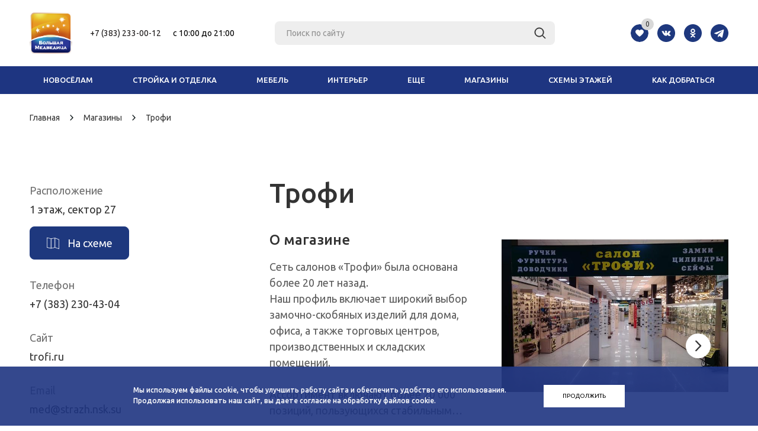

--- FILE ---
content_type: text/html; charset=UTF-8
request_url: https://www.medvediza.ru/contacts/stores/store/710/
body_size: 29410
content:
<!DOCTYPE html>
<html xml:lang="ru" lang="ru"
	  xmlns="http://www.w3.org/1999/xhtml" >
<head>
	<meta name="p:domain_verify" content="3037f526a8ade91a68649c276243ab25" />
	<meta name="yandex-verification" content="9b5068c045780675" />
	<title>Трофи - Большая Медведица |
        </title>
	<meta name="cmsmagazine" content="836973d6bc23e1a0d1cb5de4f56acfee" />
	<meta name="author" content="ycaweb.ru">
    <meta name="viewport" content="user-scalable=no, initial-scale=1.0, maximum-scale=1.0, width=device-width" />
    <meta name="HandheldFriendly" content="true" />
    <meta name="SKYPE_TOOLBAR" content="SKYPE_TOOLBAR_PARSER_COMPATIBLE" />

	
	<link href="/local/templates/medvediza/assets/plugins/slimselect/slimselect.min.css" type="text/css"
		  rel="stylesheet">

	<link rel="apple-touch-icon" sizes="180x180" href="/apple-touch-icon.png">
	<link rel="icon" type="image/png" sizes="32x32" href="/favicon-32x32.png">
	<link rel="icon" type="image/png" sizes="16x16" href="/favicon-16x16.png">
	<link rel="manifest" href="/site.webmanifest">
	<link rel="mask-icon" href="/safari-pinned-tab.svg" color="#5bbad5">
	<meta name="msapplication-TileColor" content="#da532c">
	<meta name="theme-color" content="#ffffff">

    
        
    <meta http-equiv="Content-Type" content="text/html; charset=UTF-8" />
<script data-skip-moving="true">(function(w, d, n) {var cl = "bx-core";var ht = d.documentElement;var htc = ht ? ht.className : undefined;if (htc === undefined || htc.indexOf(cl) !== -1){return;}var ua = n.userAgent;if (/(iPad;)|(iPhone;)/i.test(ua)){cl += " bx-ios";}else if (/Windows/i.test(ua)){cl += ' bx-win';}else if (/Macintosh/i.test(ua)){cl += " bx-mac";}else if (/Linux/i.test(ua) && !/Android/i.test(ua)){cl += " bx-linux";}else if (/Android/i.test(ua)){cl += " bx-android";}cl += (/(ipad|iphone|android|mobile|touch)/i.test(ua) ? " bx-touch" : " bx-no-touch");cl += w.devicePixelRatio && w.devicePixelRatio >= 2? " bx-retina": " bx-no-retina";if (/AppleWebKit/.test(ua)){cl += " bx-chrome";}else if (/Opera/.test(ua)){cl += " bx-opera";}else if (/Firefox/.test(ua)){cl += " bx-firefox";}ht.className = htc ? htc + " " + cl : cl;})(window, document, navigator);</script>


<link href="/bitrix/cache/css/s1/medvediza/kernel_main/kernel_main_v1.css?176649037710074" type="text/css"  rel="stylesheet" />
<link href="/bitrix/css/main/font-awesome.min.css?174948632023748" type="text/css"  rel="stylesheet" />
<link href="/bitrix/js/ui/design-tokens/dist/ui.design-tokens.min.css?174957685723463" type="text/css"  rel="stylesheet" />
<link href="/bitrix/js/ui/fonts/opensans/ui.font.opensans.min.css?17494863242320" type="text/css"  rel="stylesheet" />
<link href="/bitrix/js/main/popup/dist/main.popup.bundle.min.css?174957721126589" type="text/css"  rel="stylesheet" />
<link href="/bitrix/cache/css/s1/medvediza/page_0590d9288e44482702ca020146305519/page_0590d9288e44482702ca020146305519_v1.css?176649038929695" type="text/css"  rel="stylesheet" />
<link href="/bitrix/cache/css/s1/medvediza/template_97f4a1f11ff6ff62c453e680176ca68f/template_97f4a1f11ff6ff62c453e680176ca68f_v1.css?1766490377659791" type="text/css"  data-template-style="true" rel="stylesheet" />
<link href="/bitrix/panel/main/popup.min.css?174948633720774" type="text/css"  data-template-style="true"  rel="stylesheet" />




<script type="extension/settings" data-extension="main.date">{"formats":{"FORMAT_DATE":"DD.MM.YYYY","FORMAT_DATETIME":"DD.MM.YYYY HH:MI:SS","SHORT_DATE_FORMAT":"d.m.Y","MEDIUM_DATE_FORMAT":"j M Y","LONG_DATE_FORMAT":"j F Y","DAY_MONTH_FORMAT":"j F","DAY_SHORT_MONTH_FORMAT":"j M","SHORT_DAY_OF_WEEK_MONTH_FORMAT":"D, j F","SHORT_DAY_OF_WEEK_SHORT_MONTH_FORMAT":"D, j M","DAY_OF_WEEK_MONTH_FORMAT":"l, j F","FULL_DATE_FORMAT":"l, j F  Y","SHORT_TIME_FORMAT":"H:i","LONG_TIME_FORMAT":"H:i:s"}}</script>
<script type="extension/settings" data-extension="currency.currency-core">{"region":"ru"}</script>



<link rel="shortcut icon" href="/favicon.ico?1749235699" type="image/x-icon" />
<meta property="og:image" content="/logo.png" />
<link rel="image_src" href="/logo.png"  />
<meta property="og:title" content="Трофи - Большая Медведица" />
<meta property="og:type" content="article" />
<meta property="og:url" content="/contacts/stores/store/710/" />



        	<!--[if gte IE 9]>
	<style type="text/css">.basket_button, .button30, .icon {
		filter: none;
	}</style><![endif]-->
	<link href='https://fonts.googleapis.com/css?family=Ubuntu:400,500,700,400italic&subset=latin,cyrillic'
		  rel='stylesheet' type='text/css'>

	

    

                                                                                                </head>
<body id="main">
<div id="panel"></div>


				<!--'start_frame_cache_options-block'-->				<!--'end_frame_cache_options-block'-->
																						
					<div class="wrapper has_menu h_color_white m_color_colored  basket_normal head_type_5 banner_auto">
		<div class="header_wrap ">
			<header id="header">
				<div class="wrapper_inner">
					<div class="middle-h-row">
						<div class="header-flex-row header-top-wrap">
							<div class="logo_wrapp">
								<div class="logo">
                                    									<a href="/">
										<img src="/local/templates/medvediza/images/logo.svg" alt="Большая Медведица"
											 title="Большая Медведица">
									</a>
								</div>
							</div>
							<div class="center_block header-flex-center">
								<div class="middle_phone">
									<div class="phones header-top__phones">
										<div class="phone_wrap">
                                                                                        <a href="tel:+73832330012">+7 (383) 233-00-12</a>										</div>
										<div class="time-work_wrap">
											<span><span style="color: #ff0000;"><span style="color: #000000;">c 10:00 до 21:00</span></span></span>
										</div>
									</div>
								</div>
								<div class="search header-search-wrap">
                                    	<div id="title-search" class="stitle_form">
		<form action="/catalog/">
			<div class="form-control1 bg">
				<input id="title-searchs-input" type="text" name="q" value="" size="40" class="text small_block" maxlength="50" autocomplete="off" placeholder="Поиск по сайту" /><input name="s" type="submit" value="Поиск" class="button icon" />
			</div>
		</form>
	</div>
								</div>
								<div class="header-right-wrap">
									<div class="header__wish-list" id="basket_line">
                                        
<!--'start_frame_cache_FKauiI'--><div class="basket_normal cart  empty_cart   ">
	<!--noindex-->
		<div class="wraps_icon_block delay ndelay">
			<span class="wish-list__prompt">
				Добавьте понравившиеся вам товары, распечатайте список и используйте его при выборе товара в комплексе			</span>
		
			<a href="/basket/#tab_DelDelCanBuy" class="link" title="">
								<div class="wish-list__title inline-item">Избранное</div>
				<div class="count inline-item">
					<span class="count-item">
						<span class="items">
							<span class="text favorite-label">0</span>
						</span>
					</span>
				</div>
			</a>
		</div>
		<div class="basket_block f-left" style="display: none">
			<div class="card_popup_frame popup">
				<div class="basket_popup_wrapper">
					<div class="basket_popup_wrapp" >
						<div class="cart_wrapper" >
							<table class="cart_shell">
								<tbody>
																	</tbody>
							</table>
						</div>
						<div class="basket_empty clearfix">
							<table>
								<tr>
									<td class="image"><div></div></td>
									<td class="description"><div class="basket_empty_subtitle">К сожалению, ваша корзина пуста.</div><div class="basket_empty_description">Исправить это недоразумение очень просто:<br />выберите в каталоге интересующий товар и нажмите кнопку &laquo;В корзину&raquo;.</div></td>
								</tr>
							</table>
						</div>
						<div class="total_wrapp clearfix">
							<div class="total"><span>Общая сумма:</span><span class="price">0 руб.</span><div class="clearfix"></div></div>
							<input type="hidden" name="total_price" value="0" />
							<input type="hidden" name="total_count" value="0" />
							<input type="hidden" name="delay_count" value="0" />
							<div class="but_row1">
								<a href="/basket/" class="button short"><span class="text">Перейти в корзину</span></a>
							</div>
						</div>
												<input id="top_basket_params" type="hidden" name="PARAMS" value='a%3A59%3A%7Bs%3A14%3A%22PATH_TO_BASKET%22%3Bs%3A8%3A%22%2Fbasket%2F%22%3Bs%3A13%3A%22PATH_TO_ORDER%22%3Bs%3A7%3A%22%2Forder%2F%22%3Bs%3A10%3A%22SHOW_DELAY%22%3Bs%3A1%3A%22Y%22%3Bs%3A13%3A%22SHOW_PRODUCTS%22%3Bs%3A1%3A%22Y%22%3Bs%3A17%3A%22SHOW_EMPTY_VALUES%22%3Bs%3A1%3A%22Y%22%3Bs%3A13%3A%22SHOW_NOTAVAIL%22%3Bs%3A1%3A%22N%22%3Bs%3A14%3A%22SHOW_SUBSCRIBE%22%3Bs%3A1%3A%22N%22%3Bs%3A10%3A%22SHOW_IMAGE%22%3Bs%3A1%3A%22Y%22%3Bs%3A10%3A%22SHOW_PRICE%22%3Bs%3A1%3A%22Y%22%3Bs%3A12%3A%22SHOW_SUMMARY%22%3Bs%3A1%3A%22Y%22%3Bs%3A17%3A%22SHOW_NUM_PRODUCTS%22%3Bs%3A1%3A%22Y%22%3Bs%3A16%3A%22SHOW_TOTAL_PRICE%22%3Bs%3A1%3A%22Y%22%3Bs%3A18%3A%22COMPONENT_TEMPLATE%22%3Bs%3A9%3A%22wish_list%22%3Bs%3A18%3A%22SHOW_PERSONAL_LINK%22%3Bs%3A1%3A%22Y%22%3Bs%3A16%3A%22PATH_TO_PERSONAL%22%3Bs%3A10%3A%22%2Fpersonal%2F%22%3Bs%3A11%3A%22SHOW_AUTHOR%22%3Bs%3A1%3A%22N%22%3Bs%3A16%3A%22PATH_TO_REGISTER%22%3Bs%3A7%3A%22%2Flogin%2F%22%3Bs%3A17%3A%22PATH_TO_AUTHORIZE%22%3Bs%3A7%3A%22%2Flogin%2F%22%3Bs%3A15%3A%22PATH_TO_PROFILE%22%3Bs%3A10%3A%22%2Fpersonal%2F%22%3Bs%3A14%3A%22POSITION_FIXED%22%3Bs%3A1%3A%22N%22%3Bs%3A20%3A%22HIDE_ON_BASKET_PAGES%22%3Bs%3A1%3A%22N%22%3Bs%3A20%3A%22COMPOSITE_FRAME_MODE%22%3Bs%3A1%3A%22A%22%3Bs%3A20%3A%22COMPOSITE_FRAME_TYPE%22%3Bs%3A4%3A%22AUTO%22%3Bs%3A10%3A%22CACHE_TYPE%22%3Bs%3A1%3A%22A%22%3Bs%3A17%3A%22SHOW_REGISTRATION%22%3Bs%3A1%3A%22N%22%3Bs%3A17%3A%22POSITION_VERTICAL%22%3Bs%3A3%3A%22top%22%3Bs%3A19%3A%22POSITION_HORIZONTAL%22%3Bs%3A5%3A%22right%22%3Bs%3A14%3A%22MAX_IMAGE_SIZE%22%3Bi%3A70%3Bs%3A4%3A%22AJAX%22%3Bs%3A1%3A%22N%22%3Bs%3A15%3A%22%7EPATH_TO_BASKET%22%3Bs%3A8%3A%22%2Fbasket%2F%22%3Bs%3A14%3A%22%7EPATH_TO_ORDER%22%3Bs%3A7%3A%22%2Forder%2F%22%3Bs%3A11%3A%22%7ESHOW_DELAY%22%3Bs%3A1%3A%22Y%22%3Bs%3A14%3A%22%7ESHOW_PRODUCTS%22%3Bs%3A1%3A%22Y%22%3Bs%3A18%3A%22%7ESHOW_EMPTY_VALUES%22%3Bs%3A1%3A%22Y%22%3Bs%3A14%3A%22%7ESHOW_NOTAVAIL%22%3Bs%3A1%3A%22N%22%3Bs%3A15%3A%22%7ESHOW_SUBSCRIBE%22%3Bs%3A1%3A%22N%22%3Bs%3A11%3A%22%7ESHOW_IMAGE%22%3Bs%3A1%3A%22Y%22%3Bs%3A11%3A%22%7ESHOW_PRICE%22%3Bs%3A1%3A%22Y%22%3Bs%3A13%3A%22%7ESHOW_SUMMARY%22%3Bs%3A1%3A%22Y%22%3Bs%3A18%3A%22%7ESHOW_NUM_PRODUCTS%22%3Bs%3A1%3A%22Y%22%3Bs%3A17%3A%22%7ESHOW_TOTAL_PRICE%22%3Bs%3A1%3A%22Y%22%3Bs%3A19%3A%22%7ECOMPONENT_TEMPLATE%22%3Bs%3A9%3A%22wish_list%22%3Bs%3A19%3A%22%7ESHOW_PERSONAL_LINK%22%3Bs%3A1%3A%22Y%22%3Bs%3A17%3A%22%7EPATH_TO_PERSONAL%22%3Bs%3A10%3A%22%2Fpersonal%2F%22%3Bs%3A12%3A%22%7ESHOW_AUTHOR%22%3Bs%3A1%3A%22N%22%3Bs%3A17%3A%22%7EPATH_TO_REGISTER%22%3Bs%3A7%3A%22%2Flogin%2F%22%3Bs%3A18%3A%22%7EPATH_TO_AUTHORIZE%22%3Bs%3A7%3A%22%2Flogin%2F%22%3Bs%3A16%3A%22%7EPATH_TO_PROFILE%22%3Bs%3A10%3A%22%2Fpersonal%2F%22%3Bs%3A15%3A%22%7EPOSITION_FIXED%22%3Bs%3A1%3A%22N%22%3Bs%3A21%3A%22%7EHIDE_ON_BASKET_PAGES%22%3Bs%3A1%3A%22N%22%3Bs%3A21%3A%22%7ECOMPOSITE_FRAME_MODE%22%3Bs%3A1%3A%22A%22%3Bs%3A21%3A%22%7ECOMPOSITE_FRAME_TYPE%22%3Bs%3A4%3A%22AUTO%22%3Bs%3A11%3A%22%7ECACHE_TYPE%22%3Bs%3A1%3A%22A%22%3Bs%3A18%3A%22%7ESHOW_REGISTRATION%22%3Bs%3A1%3A%22N%22%3Bs%3A18%3A%22%7EPOSITION_VERTICAL%22%3Bs%3A3%3A%22top%22%3Bs%3A20%3A%22%7EPOSITION_HORIZONTAL%22%3Bs%3A5%3A%22right%22%3Bs%3A15%3A%22%7EMAX_IMAGE_SIZE%22%3Bi%3A70%3Bs%3A5%3A%22%7EAJAX%22%3Bs%3A1%3A%22N%22%3Bs%3A6%3A%22cartId%22%3Bs%3A10%3A%22bx_basket1%22%3B%7D' />
					</div>
				</div>
			</div>
		</div>
	
</div>

<!--'end_frame_cache_FKauiI'-->									</div>
									<div class="social">
                                        	<a href="https://vk.com/medvediza" class="social-item" target="_blank" >
		<img src="/local/components/airws/social.info.mshop/images/vk.svg" alt="ВКонтакте" title="ВКонтакте" />
	</a>
    <a href="https://ok.ru/group/52198333087839" class="social-item" target="_blank" >
        <img src="/local/components/airws/social.info.mshop/images/ok.svg" alt="Одноклассники" title="Одноклассники" />
    </a>
    <a href="https://t.me/bigmedvediza" class="social-item" target="_blank">
        <img src="/local/components/airws/social.info.mshop/images/telegram.svg" alt="Telegram" title="Telegram" />
    </a>
 									</div>
								</div>

								<div class="header-main-nav main-nav">
                                    
<ul class="menu adaptive">
    <li class="mobile-menu__btn menu_opener"><span class="icon"><i></i></span></li>
</ul>
<div class="header-mobile-menu">
    <a href="javascript:void(0);" class="close-btn mobile-menu__close"><i></i></a>
    <div class="mobile-menu">
        <div class="mobile-menu__favorite">
            <div class="header__wish-list" id="basket_line">
                
<!--'start_frame_cache_T0kNhm'--><div class="basket_normal cart  empty_cart   ">
	<!--noindex-->
		<div class="wraps_icon_block delay ndelay">
			<span class="wish-list__prompt">
				Добавьте понравившиеся вам товары, распечатайте список и используйте его при выборе товара в комплексе			</span>
		
			<a href="/basket/#tab_DelDelCanBuy" class="link" title="">
								<div class="wish-list__title inline-item">Избранное</div>
				<div class="count inline-item">
					<span class="count-item">
						<span class="items">
							<span class="text favorite-label">0</span>
						</span>
					</span>
				</div>
			</a>
		</div>
		<div class="basket_block f-left" style="display: none">
			<div class="card_popup_frame popup">
				<div class="basket_popup_wrapper">
					<div class="basket_popup_wrapp" >
						<div class="cart_wrapper" >
							<table class="cart_shell">
								<tbody>
																	</tbody>
							</table>
						</div>
						<div class="basket_empty clearfix">
							<table>
								<tr>
									<td class="image"><div></div></td>
									<td class="description"><div class="basket_empty_subtitle">К сожалению, ваша корзина пуста.</div><div class="basket_empty_description">Исправить это недоразумение очень просто:<br />выберите в каталоге интересующий товар и нажмите кнопку &laquo;В корзину&raquo;.</div></td>
								</tr>
							</table>
						</div>
						<div class="total_wrapp clearfix">
							<div class="total"><span>Общая сумма:</span><span class="price">0 руб.</span><div class="clearfix"></div></div>
							<input type="hidden" name="total_price" value="0" />
							<input type="hidden" name="total_count" value="0" />
							<input type="hidden" name="delay_count" value="0" />
							<div class="but_row1">
								<a href="/basket/" class="button short"><span class="text">Перейти в корзину</span></a>
							</div>
						</div>
												<input id="top_basket_params" type="hidden" name="PARAMS" value='a%3A59%3A%7Bs%3A14%3A%22PATH_TO_BASKET%22%3Bs%3A8%3A%22%2Fbasket%2F%22%3Bs%3A13%3A%22PATH_TO_ORDER%22%3Bs%3A7%3A%22%2Forder%2F%22%3Bs%3A10%3A%22SHOW_DELAY%22%3Bs%3A1%3A%22Y%22%3Bs%3A13%3A%22SHOW_PRODUCTS%22%3Bs%3A1%3A%22Y%22%3Bs%3A17%3A%22SHOW_EMPTY_VALUES%22%3Bs%3A1%3A%22Y%22%3Bs%3A13%3A%22SHOW_NOTAVAIL%22%3Bs%3A1%3A%22N%22%3Bs%3A14%3A%22SHOW_SUBSCRIBE%22%3Bs%3A1%3A%22N%22%3Bs%3A10%3A%22SHOW_IMAGE%22%3Bs%3A1%3A%22Y%22%3Bs%3A10%3A%22SHOW_PRICE%22%3Bs%3A1%3A%22Y%22%3Bs%3A12%3A%22SHOW_SUMMARY%22%3Bs%3A1%3A%22Y%22%3Bs%3A17%3A%22SHOW_NUM_PRODUCTS%22%3Bs%3A1%3A%22Y%22%3Bs%3A16%3A%22SHOW_TOTAL_PRICE%22%3Bs%3A1%3A%22Y%22%3Bs%3A18%3A%22COMPONENT_TEMPLATE%22%3Bs%3A9%3A%22wish_list%22%3Bs%3A18%3A%22SHOW_PERSONAL_LINK%22%3Bs%3A1%3A%22Y%22%3Bs%3A16%3A%22PATH_TO_PERSONAL%22%3Bs%3A10%3A%22%2Fpersonal%2F%22%3Bs%3A11%3A%22SHOW_AUTHOR%22%3Bs%3A1%3A%22N%22%3Bs%3A16%3A%22PATH_TO_REGISTER%22%3Bs%3A7%3A%22%2Flogin%2F%22%3Bs%3A17%3A%22PATH_TO_AUTHORIZE%22%3Bs%3A7%3A%22%2Flogin%2F%22%3Bs%3A15%3A%22PATH_TO_PROFILE%22%3Bs%3A10%3A%22%2Fpersonal%2F%22%3Bs%3A14%3A%22POSITION_FIXED%22%3Bs%3A1%3A%22N%22%3Bs%3A20%3A%22HIDE_ON_BASKET_PAGES%22%3Bs%3A1%3A%22N%22%3Bs%3A20%3A%22COMPOSITE_FRAME_MODE%22%3Bs%3A1%3A%22A%22%3Bs%3A20%3A%22COMPOSITE_FRAME_TYPE%22%3Bs%3A4%3A%22AUTO%22%3Bs%3A10%3A%22CACHE_TYPE%22%3Bs%3A1%3A%22A%22%3Bs%3A17%3A%22SHOW_REGISTRATION%22%3Bs%3A1%3A%22N%22%3Bs%3A17%3A%22POSITION_VERTICAL%22%3Bs%3A3%3A%22top%22%3Bs%3A19%3A%22POSITION_HORIZONTAL%22%3Bs%3A5%3A%22right%22%3Bs%3A14%3A%22MAX_IMAGE_SIZE%22%3Bi%3A70%3Bs%3A4%3A%22AJAX%22%3Bs%3A1%3A%22N%22%3Bs%3A15%3A%22%7EPATH_TO_BASKET%22%3Bs%3A8%3A%22%2Fbasket%2F%22%3Bs%3A14%3A%22%7EPATH_TO_ORDER%22%3Bs%3A7%3A%22%2Forder%2F%22%3Bs%3A11%3A%22%7ESHOW_DELAY%22%3Bs%3A1%3A%22Y%22%3Bs%3A14%3A%22%7ESHOW_PRODUCTS%22%3Bs%3A1%3A%22Y%22%3Bs%3A18%3A%22%7ESHOW_EMPTY_VALUES%22%3Bs%3A1%3A%22Y%22%3Bs%3A14%3A%22%7ESHOW_NOTAVAIL%22%3Bs%3A1%3A%22N%22%3Bs%3A15%3A%22%7ESHOW_SUBSCRIBE%22%3Bs%3A1%3A%22N%22%3Bs%3A11%3A%22%7ESHOW_IMAGE%22%3Bs%3A1%3A%22Y%22%3Bs%3A11%3A%22%7ESHOW_PRICE%22%3Bs%3A1%3A%22Y%22%3Bs%3A13%3A%22%7ESHOW_SUMMARY%22%3Bs%3A1%3A%22Y%22%3Bs%3A18%3A%22%7ESHOW_NUM_PRODUCTS%22%3Bs%3A1%3A%22Y%22%3Bs%3A17%3A%22%7ESHOW_TOTAL_PRICE%22%3Bs%3A1%3A%22Y%22%3Bs%3A19%3A%22%7ECOMPONENT_TEMPLATE%22%3Bs%3A9%3A%22wish_list%22%3Bs%3A19%3A%22%7ESHOW_PERSONAL_LINK%22%3Bs%3A1%3A%22Y%22%3Bs%3A17%3A%22%7EPATH_TO_PERSONAL%22%3Bs%3A10%3A%22%2Fpersonal%2F%22%3Bs%3A12%3A%22%7ESHOW_AUTHOR%22%3Bs%3A1%3A%22N%22%3Bs%3A17%3A%22%7EPATH_TO_REGISTER%22%3Bs%3A7%3A%22%2Flogin%2F%22%3Bs%3A18%3A%22%7EPATH_TO_AUTHORIZE%22%3Bs%3A7%3A%22%2Flogin%2F%22%3Bs%3A16%3A%22%7EPATH_TO_PROFILE%22%3Bs%3A10%3A%22%2Fpersonal%2F%22%3Bs%3A15%3A%22%7EPOSITION_FIXED%22%3Bs%3A1%3A%22N%22%3Bs%3A21%3A%22%7EHIDE_ON_BASKET_PAGES%22%3Bs%3A1%3A%22N%22%3Bs%3A21%3A%22%7ECOMPOSITE_FRAME_MODE%22%3Bs%3A1%3A%22A%22%3Bs%3A21%3A%22%7ECOMPOSITE_FRAME_TYPE%22%3Bs%3A4%3A%22AUTO%22%3Bs%3A11%3A%22%7ECACHE_TYPE%22%3Bs%3A1%3A%22A%22%3Bs%3A18%3A%22%7ESHOW_REGISTRATION%22%3Bs%3A1%3A%22N%22%3Bs%3A18%3A%22%7EPOSITION_VERTICAL%22%3Bs%3A3%3A%22top%22%3Bs%3A20%3A%22%7EPOSITION_HORIZONTAL%22%3Bs%3A5%3A%22right%22%3Bs%3A15%3A%22%7EMAX_IMAGE_SIZE%22%3Bi%3A70%3Bs%3A5%3A%22%7EAJAX%22%3Bs%3A1%3A%22N%22%3Bs%3A6%3A%22cartId%22%3Bs%3A10%3A%22bx_basket2%22%3B%7D' />
					</div>
				</div>
			</div>
		</div>
	
</div>

<!--'end_frame_cache_T0kNhm'-->            </div>
        </div>
        <div class="mobile-menu__search">
            <form action="/catalog/" class="search1">
	<input id="title-search-input4" class="search_field1" type="text" name="q" placeholder="Поиск по сайту" autocomplete="off" />
	<button id="search-submit-button" type="submit" class="submit"><i></i></button>
			<div id="title-search4"></div>
			</form>        </div>

                

        
    <div class="mobile-menu__items">
                    <a href="/contacts/stores/" class="mobile-menu__link">
				<span class="mobile-menu__icon">
					<img src="/images/menu/shops.png" alt="Магазины"/>
				</span>
                Магазины            </a>
                    <a href="/catalog/" class="mobile-menu__link">
				<span class="mobile-menu__icon">
					<img src="/images/menu/catalog.png" alt="Каталог"/>
				</span>
                Каталог            </a>
                    <a href="/sale/" class="mobile-menu__link">
				<span class="mobile-menu__icon">
					<img src="/images/menu/stock.png" alt="Акции"/>
				</span>
                Акции            </a>
                    <a href="/kak-dobratsya/" class="mobile-menu__link">
				<span class="mobile-menu__icon">
					<img src="/images/menu/pin.png" alt="Как добраться"/>
				</span>
                Как добраться            </a>
                    <a href="/services/" class="mobile-menu__link">
				<span class="mobile-menu__icon">
					<img src="/images/menu/services.png" alt="Сервисы"/>
				</span>
                Сервисы            </a>
                    <a href="/contacts/" class="mobile-menu__link">
				<span class="mobile-menu__icon">
					<img src="/images/menu/contacts.png" alt="Контакты"/>
				</span>
                Контакты            </a>
                    <a href="/skhema-etazhey/" class="mobile-menu__link">
				<span class="mobile-menu__icon">
					<img src="/images/menu/floors.png" alt="Схемы этажей"/>
				</span>
                Схемы этажей            </a>
                    <a href="/novoselam/" class="mobile-menu__link">
				<span class="mobile-menu__icon">
					<img src="/images/menu/novoselam.svg" alt="Новоселам"/>
				</span>
                Новоселам            </a>
            </div>

        <div class="phones header-top__phones">
            <div class="phone_wrap">
                <a href="tel:+73832330012">+7 (383) 233-00-12</a>            </div>
            <div class="time-work_wrap">
                <span><span style="color: #ff0000;"><span style="color: #000000;">c 10:00 до 21:00</span></span></span>
            </div>
        </div>
        <div class="social">
            	<a href="https://vk.com/medvediza" class="social-item" target="_blank" >
		<img src="/local/components/airws/social.info.mshop/images/vk.svg" alt="ВКонтакте" title="ВКонтакте" />
	</a>
    <a href="https://ok.ru/group/52198333087839" class="social-item" target="_blank" >
        <img src="/local/components/airws/social.info.mshop/images/ok.svg" alt="Одноклассники" title="Одноклассники" />
    </a>
    <a href="https://t.me/bigmedvediza" class="social-item" target="_blank">
        <img src="/local/components/airws/social.info.mshop/images/telegram.svg" alt="Telegram" title="Telegram" />
    </a>
         </div>
    </div>
</div>
								</div>
							</div>
						</div>
					</div>
				</div>
				<div class="catalog_menu">
					<div class="wrapper_inner">
						<div class="wrapper_middle_menu">

							<ul class="menu header-menu-top s"> <!--Класс s убрать, как будет готов бэк-->

                                        <li class="header-menu__item header-catalog__burger">
            <a href="javascript:void(0);" class="header-menu__link"><span class="icon"><i></i></span><span>Каталог</span></a>
        </li>
									<li class="header-menu__item   first active">
					<a class="header-menu__link" class="" href="/novoselam/" target="_blank">Новосёлам </a>
									</li>
												<li class="header-menu__item is-parent ">
					<a class="header-menu__link" class="" href="/catalog/stroyka-i-otdelka/" >Стройка и отделка </a>
											<div class="child submenu">
							<div class="child_wrapp">
																											<div class="depth3">
											<a class="title" href="/catalog/stroyka-i-otdelka/bani-i-sauny/">Бани и сауны</a>
																																				<a class="" href="/catalog/stroyka-i-otdelka/bani-i-sauny/bannye-prinadlezhnosti/">Банные принадлежности</a>
																									<a class="" href="/catalog/stroyka-i-otdelka/bani-i-sauny/bondarnye-izdeliya/">Бондарные изделия</a>
																									<a class="" href="/catalog/stroyka-i-otdelka/bani-i-sauny/infrakrasnye-kabiny/">Инфракрасные кабины</a>
																									<a class="" href="/catalog/stroyka-i-otdelka/bani-i-sauny/pechi-dlya-ban-i-saun/">Печи для бань и саун</a>
																																													</div>
																																				<div class="depth3">
											<a class="title" href="/catalog/stroyka-i-otdelka/dveri-i-okna/">Двери и окна</a>
																																				<a class="" href="/catalog/stroyka-i-otdelka/dveri-i-okna/dveri-/">Двери </a>
																									<a class="" href="/catalog/stroyka-i-otdelka/dveri-i-okna/okna/">Окна</a>
																									<a class="" href="/catalog/stroyka-i-otdelka/dveri-i-okna/furnitura-/">Фурнитура </a>
																																													</div>
																																				<div class="depth3">
											<a class="title" href="/catalog/stroyka-i-otdelka/instrument-i-oborudovanie/">Инструмент и оборудование</a>
																																				<a class="" href="/catalog/stroyka-i-otdelka/instrument-i-oborudovanie/ventilyatsiya-i-konditsionirovanie/">Вентиляция и кондиционирование</a>
																									<a class="" href="/catalog/stroyka-i-otdelka/instrument-i-oborudovanie/vodosnabzhenie-i-kanalizatsiya/">Водоснабжение и канализация</a>
																									<a class="" href="/catalog/stroyka-i-otdelka/instrument-i-oborudovanie/instrument/">Инструмент</a>
																									<a class="" href="/catalog/stroyka-i-otdelka/instrument-i-oborudovanie/kotly/">Котлы</a>
																									<a class="" href="/catalog/stroyka-i-otdelka/instrument-i-oborudovanie/krepezh/">Крепеж</a>
																									<a class="" href="/catalog/stroyka-i-otdelka/instrument-i-oborudovanie/otoplenie-teplyy-pol/">Отопление, теплый пол, конвекторы</a>
																									<a class="" href="/catalog/stroyka-i-otdelka/instrument-i-oborudovanie/elektrika/">Электрика</a>
																																													</div>
																																				<div class="depth3">
											<a class="title" href="/catalog/stroyka-i-otdelka/kaminy/">Камины</a>
																																				<a class="" href="/catalog/stroyka-i-otdelka/kaminy/biokaminy/">Биокамины</a>
																									<a class="" href="/catalog/stroyka-i-otdelka/kaminy/kaminnye-aksessuary/">Каминные аксессуары</a>
																									<a class="" href="/catalog/stroyka-i-otdelka/kaminy/kaminnye-portaly-i-oblitsovki/">Каминные порталы и облицовки</a>
																									<a class="" href="/catalog/stroyka-i-otdelka/kaminy/kaminnye-topki/">Каминные топки</a>
																									<a class="" href="/catalog/stroyka-i-otdelka/kaminy/kaminy-drovyanye/">Камины дровяные</a>
																									<a class="" href="/catalog/stroyka-i-otdelka/kaminy/kaminy-elektricheskie/">Камины электрические</a>
																									<a class="" href="/catalog/stroyka-i-otdelka/kaminy/pechi-kaminy/">Печи-камины</a>
																																													</div>
																																				<div class="depth3">
											<a class="title" href="/catalog/stroyka-i-otdelka/napolnye-pokrytiya/">Напольные покрытия</a>
																																				<a class="" href="/catalog/stroyka-i-otdelka/napolnye-pokrytiya/kovrovye-pokrytiya/">Ковровые покрытия</a>
																									<a class="" href="/catalog/stroyka-i-otdelka/napolnye-pokrytiya/laminat/">Ламинат</a>
																									<a class="" href="/catalog/stroyka-i-otdelka/napolnye-pokrytiya/linoleum/">Линолеум</a>
																									<a class="" href="/catalog/stroyka-i-otdelka/napolnye-pokrytiya/parket/">Паркет</a>
																									<a class="" href="/catalog/stroyka-i-otdelka/napolnye-pokrytiya/plintus/">Плинтус</a>
																									<a class="" href="/catalog/stroyka-i-otdelka/napolnye-pokrytiya/plitka-pvkh/">Плитка ПВХ</a>
																									<a class="" href="/catalog/stroyka-i-otdelka/napolnye-pokrytiya/probkovye-pokrytiya/">Пробковые покрытия</a>
																																													</div>
																																				<div class="depth3">
											<a class="title" href="/catalog/stroyka-i-otdelka/otdelka-sten-i-potolkov/">Отделка стен и потолков</a>
																																				<a class="" href="/catalog/stroyka-i-otdelka/otdelka-sten-i-potolkov/dekorativnye-shtukaturki/">Декоративные штукатурки</a>
																									<a class="" href="/catalog/stroyka-i-otdelka/otdelka-sten-i-potolkov/kamen/">Камень</a>
																									<a class="" href="/catalog/stroyka-i-otdelka/otdelka-sten-i-potolkov/lakokrasochnye-izdeliya-klei/">Лакокрасочные изделия, клеи</a>
																									<a class="" href="/catalog/stroyka-i-otdelka/otdelka-sten-i-potolkov/lepnina/">Лепнина</a>
																									<a class="" href="/catalog/stroyka-i-otdelka/otdelka-sten-i-potolkov/nastennoe-probkovoe-pokrytie/">Настенное пробковое покрытие</a>
																									<a class="" href="/catalog/stroyka-i-otdelka/otdelka-sten-i-potolkov/natyazhnye-potolki/">Натяжные потолки</a>
																									<a class="" href="/catalog/stroyka-i-otdelka/otdelka-sten-i-potolkov/oboi/">Обои</a>
																									<a class="" href="/catalog/stroyka-i-otdelka/otdelka-sten-i-potolkov/stenovye-paneli/">Панели, рейки</a>
																																													</div>
																																				<div class="depth3">
											<a class="title" href="/catalog/stroyka-i-otdelka/santekhnika-i-plitka/">Сантехника и плитка</a>
																																				<a class="" href="/catalog/stroyka-i-otdelka/santekhnika-i-plitka/aksessuary-dlya-vannykh-komnat/">Аксессуары для ванных комнат</a>
																									<a class="" href="/catalog/stroyka-i-otdelka/santekhnika-i-plitka/keramicheskaya-plitka/">Керамическая плитка</a>
																									<a class="" href="/catalog/stroyka-i-otdelka/santekhnika-i-plitka/mebel-dlya-vannykh-komnat/">Мебель для ванных комнат</a>
																									<a class="" href="/catalog/stroyka-i-otdelka/santekhnika-i-plitka/santekhnika/">Сантехника</a>
																																													</div>
																																				<div class="depth3">
											<a class="title" href="/catalog/stroyka-i-otdelka/stroitelnye-materialy/">Строительные материалы</a>
																																				<a class="" href="/catalog/stroyka-i-otdelka/stroitelnye-materialy/krovlya/">Кровля</a>
																									<a class="" href="/catalog/stroyka-i-otdelka/stroitelnye-materialy/lestnitsy-i-ograzhdeniya/">Лестницы и ограждения</a>
																									<a class="" href="/catalog/stroyka-i-otdelka/stroitelnye-materialy/stolyarnye-izdeliya/">Столярные изделия</a>
																																													</div>
																																</div>
						</div>
									</li>
												<li class="header-menu__item is-parent ">
					<a class="header-menu__link" class="" href="/catalog/mebel/" >Мебель </a>
											<div class="child submenu">
							<div class="child_wrapp">
																											<div class="depth3">
											<a class="title" href="/catalog/mebel/detskaya-mebel/">Детская мебель</a>
																																				<a class="" href="/catalog/mebel/detskaya-mebel/detskie-komnaty/">Детские комнаты</a>
																									<a class="" href="/catalog/mebel/detskaya-mebel/detskie-komody-i-tumby/">Детские комоды и тумбы</a>
																									<a class="" href="/catalog/mebel/detskaya-mebel/detskie-kresla-i-stulya/">Детские кресла и стулья</a>
																									<a class="" href="/catalog/mebel/detskaya-mebel/detskie-krovati/">Детские кровати</a>
																									<a class="" href="/catalog/mebel/detskaya-mebel/detskie-shkafy-i-stellazhi/">Детские шкафы и стеллажи</a>
																									<a class="" href="/catalog/mebel/detskaya-mebel/kolybeli-krovatki-dlya-mladentsev/">Колыбели, кроватки для младенцев</a>
																									<a class="" href="/catalog/mebel/detskaya-mebel/detskie-pismennye-stoly/">Письменные столы</a>
																																													</div>
																																				<div class="depth3">
											<a class="title" href="/catalog/mebel/korpusnaya-mebel/">Корпусная мебель</a>
																																				<a class="" href="/catalog/mebel/korpusnaya-mebel/garderobnye/">Гардеробные</a>
																									<a class="" href="/catalog/mebel/korpusnaya-mebel/gostinye/">Гостиные</a>
																									<a class="" href="/catalog/mebel/korpusnaya-mebel/prikhozhie/">Прихожие</a>
																									<a class="" href="/catalog/mebel/korpusnaya-mebel/spalni/">Спальни</a>
																									<a class="" href="/catalog/mebel/korpusnaya-mebel/shkafy-kupe/">Шкафы-купе</a>
																																													</div>
																																				<div class="depth3">
											<a class="title" href="/catalog/mebel/kukhni-/">Кухни </a>
																																				<a class="" href="/catalog/mebel/kukhni-/kukhonnye-garnitury/">Кухонные гарнитуры</a>
																									<a class="" href="/catalog/mebel/kukhni-/kukhonnye-moyki/">Кухонные мойки</a>
																																													</div>
																																				<div class="depth3">
											<a class="title" href="/catalog/mebel/matrasy_m/">Матрасы</a>
																																				<a class="" href="/catalog/mebel/matrasy_m/matrasy/">Матрасы</a>
																									<a class="" href="/catalog/mebel/matrasy_m/ortopedicheskie-podushki/">Ортопедические подушки</a>
																									<a class="" href="/catalog/mebel/matrasy_m/chekhly-dlya-matrasov/">Чехлы для матрасов</a>
																																													</div>
																																				<div class="depth3">
											<a class="title" href="/catalog/mebel/myagkaya-mebel/">Мягкая мебель</a>
																																				<a class="" href="/catalog/mebel/myagkaya-mebel/divany/">Диваны</a>
																									<a class="" href="/catalog/mebel/myagkaya-mebel/kresla/">Кресла</a>
																									<a class="" href="/catalog/mebel/myagkaya-mebel/pufy-banketki-kresla-meshki/">Пуфы, банкетки, кресла-мешки</a>
																									<a class="" href="/catalog/mebel/myagkaya-mebel/chekhly-dlya-mebeli/">Чехлы для мебели</a>
																																													</div>
																																				<div class="depth3">
											<a class="title" href="/catalog/mebel/obedennye-zony/">Обеденные зоны</a>
																																				<a class="" href="/catalog/mebel/obedennye-zony/barnye-stulya/">Барные стулья</a>
																									<a class="" href="/catalog/mebel/obedennye-zony/obedennye-gruppy/">Обеденные группы</a>
																									<a class="" href="/catalog/mebel/obedennye-zony/obedennye-stoly/">Обеденные столы</a>
																									<a class="" href="/catalog/mebel/obedennye-zony/stulya/">Стулья</a>
																									<a class="" href="/catalog/mebel/obedennye-zony/taburety/">Табуреты</a>
																																													</div>
																																				<div class="depth3">
											<a class="title" href="/catalog/mebel/ofisnaya-mebel/">Офисная мебель</a>
																																				<a class="" href="/catalog/mebel/ofisnaya-mebel/kabinety/">Кабинеты</a>
																									<a class="" href="/catalog/mebel/ofisnaya-mebel/kompyuternye-kresla/">Компьютерные кресла</a>
																									<a class="" href="/catalog/mebel/ofisnaya-mebel/ofisnye-pismennye-stoly/">Письменные столы</a>
																																													</div>
																																				<div class="depth3">
											<a class="title" href="/catalog/mebel/pletenaya-mebel/">Плетеная мебель</a>
																																				<a class="" href="/catalog/mebel/pletenaya-mebel/nabory-mebeli/">Наборы мебели</a>
																									<a class="" href="/catalog/mebel/pletenaya-mebel/pletenye-divany/">Плетеные диваны</a>
																									<a class="" href="/catalog/mebel/pletenaya-mebel/pletenye-komody/">Плетеные комоды</a>
																									<a class="" href="/catalog/mebel/pletenaya-mebel/pletenye-kresla/">Плетеные кресла</a>
																																													</div>
																																</div>
						</div>
									</li>
												<li class="header-menu__item is-parent ">
					<a class="header-menu__link" class="" href="/catalog/interior/" >Интерьер </a>
											<div class="child submenu">
							<div class="child_wrapp">
																											<div class="depth3">
											<a class="title" href="/catalog/interior/aksessuary-dlya-doma/">Аксессуары для дома</a>
																																				<a class="" href="/catalog/interior/aksessuary-dlya-doma/vazy/">Вазы</a>
																									<a class="" href="/catalog/interior/aksessuary-dlya-doma/zerkala/">Зеркала</a>
																									<a class="" href="/catalog/interior/aksessuary-dlya-doma/predmety-interera/">Предметы интерьера</a>
																									<a class="" href="/catalog/interior/aksessuary-dlya-doma/chasy/">Часы</a>
																																													</div>
																										                                        <div class="depth3">
										    <a class="title " href="/catalog/interior/kovry/">Ковры</a>
                                        </div>
																																				<div class="depth3">
											<a class="title" href="/catalog/interior/posuda/">Посуда</a>
																																				<a class="" href="/catalog/interior/posuda/kukhonnye-prinadlezhnosti/">Кухонные принадлежности</a>
																									<a class="" href="/catalog/interior/posuda/nabory-posudy/">Наборы посуды</a>
																									<a class="" href="/catalog/interior/posuda/posuda-dlya-prigotovleniya/">Посуда для приготовления</a>
																									<a class="" href="/catalog/interior/posuda/posuda-dlya-khraneniya/">Посуда для хранения</a>
																									<a class="" href="/catalog/interior/posuda/posuda-servirovochnaya/">Посуда сервировочная</a>
																																													</div>
																																				<div class="depth3">
											<a class="title" href="/catalog/interior/svet/">Свет</a>
																																				<a class="" href="/catalog/interior/svet/vstraivaemye-svetilniki/">Встраиваемые светильники</a>
																									<a class="" href="/catalog/interior/svet/lyustry/">Люстры</a>
																									<a class="" href="/catalog/interior/svet/napolnye-svetilniki/">Напольные светильники</a>
																									<a class="" href="/catalog/interior/svet/nastenno-potolochnye-svetilniki/">Настенно-потолочные светильники</a>
																									<a class="" href="/catalog/interior/svet/nastennye-svetilniki/">Настенные светильники</a>
																									<a class="" href="/catalog/interior/svet/nastolnye-svetilniki/">Настольные светильники</a>
																									<a class="" href="/catalog/interior/svet/podvesnye-svetilniki/">Подвесные светильники</a>
																									<a class="" href="/catalog/interior/svet/potolochnye-svetilniki/">Потолочные светильники</a>
																									<a class="" href="/catalog/interior/svet/svetilniki-dlya-vannoy/">Светильники для ванной</a>
																									<a class="" href="/catalog/interior/svet/svetotekhnika/">Светотехника</a>
																									<a class="" href="/catalog/interior/svet/ulichnye-svetilniki/">Уличные светильники</a>
																																													</div>
																																				<div class="depth3">
											<a class="title" href="/catalog/interior/tekstil/">Текстиль</a>
																																				<a class="" href="/catalog/interior/tekstil/polotentsa/">Полотенца</a>
																									<a class="" href="/catalog/interior/tekstil/postelnoe-bele/">Постельное белье</a>
																									<a class="" href="/catalog/interior/tekstil/skaterti/">Скатерти</a>
																																													</div>
																										                                        <div class="depth3">
										    <a class="title " href="/catalog/interior/shtory/">Шторы</a>
                                        </div>
																																</div>
						</div>
									</li>
												<li class="header-menu__item is-parent ">
					<a class="header-menu__link" class="" href="/catalog/eshche/" >Еще </a>
											<div class="child submenu">
							<div class="child_wrapp">
																	                                        <div class="depth3">
										    <a class="title " href="/catalog/eshche/bytovaya-tekhnika-/">Бытовая техника </a>
                                        </div>
																																				<div class="depth3">
											<a class="title" href="/catalog/eshche/soputstvuyushchie-tovary/">Сопутствующие товары</a>
																																				<a class="" href="/catalog/eshche/soputstvuyushchie-tovary/tekhnika-i-oborudovanie-dlya-doma/">Техника и оборудование для дома</a>
																									<a class="" href="/catalog/eshche/soputstvuyushchie-tovary/tovary-dlya-zagorodnogo-doma-i-dachi/">Товары для загородного дома и дачи</a>
																																													</div>
																																</div>
						</div>
									</li>
							<li class="more header-menu__item header-menu__item--more">
			<a>Еще<i></i></a>
			<div class="child cat_menu">
				<div class="child_wrapp">
									</div>
			</div>
		</li>
		<li class="stretch"></li>
	                                        <li class="header-menu__item header-catalog__burger">
            <a href="javascript:void(0);" class="header-menu__link"><span class="icon"><i></i></span><span>Каталог</span></a>
        </li>
									<li class="header-menu__item   first">
					<a class="header-menu__link" class="" href="/contacts/stores/stroyka-i-otdelka/" >Магазины </a>
									</li>
												<li class="header-menu__item  ">
					<a class="header-menu__link" class="" href="/skhema-etazhey/" >Схемы этажей </a>
									</li>
												<li class="header-menu__item  ">
					<a class="header-menu__link" class="" href="/kak-dobratsya/" >Как добраться </a>
									</li>
							<li class="more header-menu__item header-menu__item--more">
			<a>Еще<i></i></a>
			<div class="child cat_menu">
				<div class="child_wrapp">
									</div>
			</div>
		</li>
		<li class="stretch"></li>
	

							</ul>
						</div>
					</div>
				</div>
                
    <div class="header-catalog-wrap header-catalog-all">
        <div class="wrapper_inner">
            <a href="javascript:void(0);" class="close-btn"><i></i></a>
            <div class="header-catalog-sections">
                
         <div class="header-catalog-section">
                        <div class="header-catalog__name">Стройка и отделка</div>
                        <div class="header-catalog-list">
                        
                
                                            <div class="header-catalog-items">
                                        <a href="/catalog/stroyka-i-otdelka/bani-i-sauny/" class="header-catalog__title">Бани и сауны</a>
                
                
                                                                    <a href="/catalog/stroyka-i-otdelka/bani-i-sauny/bannye-prinadlezhnosti/" class="header-catalog__item">Банные принадлежности</a>
        
                
                                                                    <a href="/catalog/stroyka-i-otdelka/bani-i-sauny/bondarnye-izdeliya/" class="header-catalog__item">Бондарные изделия</a>
        
                
                                                                    <a href="/catalog/stroyka-i-otdelka/bani-i-sauny/infrakrasnye-kabiny/" class="header-catalog__item">Инфракрасные кабины</a>
        
                
                                                                    <a href="/catalog/stroyka-i-otdelka/bani-i-sauny/pechi-dlya-ban-i-saun/" class="header-catalog__item">Печи для бань и саун</a>
        
                </div>
                                            <div class="header-catalog-items">
                                        <a href="/catalog/stroyka-i-otdelka/dveri-i-okna/" class="header-catalog__title">Двери и окна</a>
                
                
                                                                    <a href="/catalog/stroyka-i-otdelka/dveri-i-okna/dveri-/" class="header-catalog__item">Двери </a>
        
                
                                                                    <a href="/catalog/stroyka-i-otdelka/dveri-i-okna/okna/" class="header-catalog__item">Окна</a>
        
                
                                                                    <a href="/catalog/stroyka-i-otdelka/dveri-i-okna/furnitura-/" class="header-catalog__item">Фурнитура </a>
        
                </div>
                                            <div class="header-catalog-items">
                                        <a href="/catalog/stroyka-i-otdelka/instrument-i-oborudovanie/" class="header-catalog__title">Инструмент и оборудование</a>
                
                
                                                                    <a href="/catalog/stroyka-i-otdelka/instrument-i-oborudovanie/ventilyatsiya-i-konditsionirovanie/" class="header-catalog__item">Вентиляция и кондиционирование</a>
        
                
                                                                    <a href="/catalog/stroyka-i-otdelka/instrument-i-oborudovanie/vodosnabzhenie-i-kanalizatsiya/" class="header-catalog__item">Водоснабжение и канализация</a>
        
                
                                                                    <a href="/catalog/stroyka-i-otdelka/instrument-i-oborudovanie/instrument/" class="header-catalog__item">Инструмент</a>
        
                
                                                                    <a href="/catalog/stroyka-i-otdelka/instrument-i-oborudovanie/kotly/" class="header-catalog__item">Котлы</a>
        
                
                                                                    <a href="/catalog/stroyka-i-otdelka/instrument-i-oborudovanie/krepezh/" class="header-catalog__item">Крепеж</a>
        
                
                                                                    <a href="/catalog/stroyka-i-otdelka/instrument-i-oborudovanie/otoplenie-teplyy-pol/" class="header-catalog__item">Отопление, теплый пол, конвекторы</a>
        
                
                                                                    <a href="/catalog/stroyka-i-otdelka/instrument-i-oborudovanie/elektrika/" class="header-catalog__item">Электрика</a>
        
                </div>
                                            <div class="header-catalog-items">
                                        <a href="/catalog/stroyka-i-otdelka/kaminy/" class="header-catalog__title">Камины</a>
                
                
                                                                    <a href="/catalog/stroyka-i-otdelka/kaminy/biokaminy/" class="header-catalog__item">Биокамины</a>
        
                
                                                                    <a href="/catalog/stroyka-i-otdelka/kaminy/kaminnye-aksessuary/" class="header-catalog__item">Каминные аксессуары</a>
        
                
                                                                    <a href="/catalog/stroyka-i-otdelka/kaminy/kaminnye-portaly-i-oblitsovki/" class="header-catalog__item">Каминные порталы и облицовки</a>
        
                
                                                                    <a href="/catalog/stroyka-i-otdelka/kaminy/kaminnye-topki/" class="header-catalog__item">Каминные топки</a>
        
                
                                                                    <a href="/catalog/stroyka-i-otdelka/kaminy/kaminy-drovyanye/" class="header-catalog__item">Камины дровяные</a>
        
                
                                                                    <a href="/catalog/stroyka-i-otdelka/kaminy/kaminy-elektricheskie/" class="header-catalog__item">Камины электрические</a>
        
                
                                                                    <a href="/catalog/stroyka-i-otdelka/kaminy/pechi-kaminy/" class="header-catalog__item">Печи-камины</a>
        
                </div>
                                            <div class="header-catalog-items">
                                        <a href="/catalog/stroyka-i-otdelka/napolnye-pokrytiya/" class="header-catalog__title">Напольные покрытия</a>
                
                
                                                                    <a href="/catalog/stroyka-i-otdelka/napolnye-pokrytiya/kovrovye-pokrytiya/" class="header-catalog__item">Ковровые покрытия</a>
        
                
                                                                    <a href="/catalog/stroyka-i-otdelka/napolnye-pokrytiya/laminat/" class="header-catalog__item">Ламинат</a>
        
                
                                                                    <a href="/catalog/stroyka-i-otdelka/napolnye-pokrytiya/linoleum/" class="header-catalog__item">Линолеум</a>
        
                
                                                                    <a href="/catalog/stroyka-i-otdelka/napolnye-pokrytiya/parket/" class="header-catalog__item">Паркет</a>
        
                
                                                                    <a href="/catalog/stroyka-i-otdelka/napolnye-pokrytiya/plintus/" class="header-catalog__item">Плинтус</a>
        
                
                                                                    <a href="/catalog/stroyka-i-otdelka/napolnye-pokrytiya/plitka-pvkh/" class="header-catalog__item">Плитка ПВХ</a>
        
                
                                                                    <a href="/catalog/stroyka-i-otdelka/napolnye-pokrytiya/probkovye-pokrytiya/" class="header-catalog__item">Пробковые покрытия</a>
        
                </div>
                                            <div class="header-catalog-items">
                                        <a href="/catalog/stroyka-i-otdelka/otdelka-sten-i-potolkov/" class="header-catalog__title">Отделка стен и потолков</a>
                
                
                                                                    <a href="/catalog/stroyka-i-otdelka/otdelka-sten-i-potolkov/dekorativnye-shtukaturki/" class="header-catalog__item">Декоративные штукатурки</a>
        
                
                                                                    <a href="/catalog/stroyka-i-otdelka/otdelka-sten-i-potolkov/kamen/" class="header-catalog__item">Камень</a>
        
                
                                                                    <a href="/catalog/stroyka-i-otdelka/otdelka-sten-i-potolkov/lakokrasochnye-izdeliya-klei/" class="header-catalog__item">Лакокрасочные изделия, клеи</a>
        
                
                                                                    <a href="/catalog/stroyka-i-otdelka/otdelka-sten-i-potolkov/lepnina/" class="header-catalog__item">Лепнина</a>
        
                
                                                                    <a href="/catalog/stroyka-i-otdelka/otdelka-sten-i-potolkov/nastennoe-probkovoe-pokrytie/" class="header-catalog__item">Настенное пробковое покрытие</a>
        
                
                                                                    <a href="/catalog/stroyka-i-otdelka/otdelka-sten-i-potolkov/natyazhnye-potolki/" class="header-catalog__item">Натяжные потолки</a>
        
                
                                                                    <a href="/catalog/stroyka-i-otdelka/otdelka-sten-i-potolkov/oboi/" class="header-catalog__item">Обои</a>
        
                
                                                                    <a href="/catalog/stroyka-i-otdelka/otdelka-sten-i-potolkov/stenovye-paneli/" class="header-catalog__item">Панели, рейки</a>
        
                </div>
                                            <div class="header-catalog-items">
                                        <a href="/catalog/stroyka-i-otdelka/santekhnika-i-plitka/" class="header-catalog__title">Сантехника и плитка</a>
                
                
                                                                    <a href="/catalog/stroyka-i-otdelka/santekhnika-i-plitka/aksessuary-dlya-vannykh-komnat/" class="header-catalog__item">Аксессуары для ванных комнат</a>
        
                
                                                                    <a href="/catalog/stroyka-i-otdelka/santekhnika-i-plitka/keramicheskaya-plitka/" class="header-catalog__item">Керамическая плитка</a>
        
                
                                                                    <a href="/catalog/stroyka-i-otdelka/santekhnika-i-plitka/mebel-dlya-vannykh-komnat/" class="header-catalog__item">Мебель для ванных комнат</a>
        
                
                                                                    <a href="/catalog/stroyka-i-otdelka/santekhnika-i-plitka/santekhnika/" class="header-catalog__item">Сантехника</a>
        
                </div>
                                            <div class="header-catalog-items">
                                        <a href="/catalog/stroyka-i-otdelka/stroitelnye-materialy/" class="header-catalog__title">Строительные материалы</a>
                
                
                                                                    <a href="/catalog/stroyka-i-otdelka/stroitelnye-materialy/krovlya/" class="header-catalog__item">Кровля</a>
        
                
                                                                    <a href="/catalog/stroyka-i-otdelka/stroitelnye-materialy/lestnitsy-i-ograzhdeniya/" class="header-catalog__item">Лестницы и ограждения</a>
        
                
                                                                    <a href="/catalog/stroyka-i-otdelka/stroitelnye-materialy/stolyarnye-izdeliya/" class="header-catalog__item">Столярные изделия</a>
        
                </div></div></div>
         <div class="header-catalog-section">
                        <div class="header-catalog__name">Мебель</div>
                        <div class="header-catalog-list">
                        
                
                                            <div class="header-catalog-items">
                                        <a href="/catalog/mebel/detskaya-mebel/" class="header-catalog__title">Детская мебель</a>
                
                
                                                                    <a href="/catalog/mebel/detskaya-mebel/detskie-komnaty/" class="header-catalog__item">Детские комнаты</a>
        
                
                                                                    <a href="/catalog/mebel/detskaya-mebel/detskie-komody-i-tumby/" class="header-catalog__item">Детские комоды и тумбы</a>
        
                
                                                                    <a href="/catalog/mebel/detskaya-mebel/detskie-kresla-i-stulya/" class="header-catalog__item">Детские кресла и стулья</a>
        
                
                                                                    <a href="/catalog/mebel/detskaya-mebel/detskie-krovati/" class="header-catalog__item">Детские кровати</a>
        
                
                                                                    <a href="/catalog/mebel/detskaya-mebel/detskie-shkafy-i-stellazhi/" class="header-catalog__item">Детские шкафы и стеллажи</a>
        
                
                                                                    <a href="/catalog/mebel/detskaya-mebel/kolybeli-krovatki-dlya-mladentsev/" class="header-catalog__item">Колыбели, кроватки для младенцев</a>
        
                
                                                                    <a href="/catalog/mebel/detskaya-mebel/detskie-pismennye-stoly/" class="header-catalog__item">Письменные столы</a>
        
                </div>
                                            <div class="header-catalog-items">
                                        <a href="/catalog/mebel/korpusnaya-mebel/" class="header-catalog__title">Корпусная мебель</a>
                
                
                                                                    <a href="/catalog/mebel/korpusnaya-mebel/garderobnye/" class="header-catalog__item">Гардеробные</a>
        
                
                                                                    <a href="/catalog/mebel/korpusnaya-mebel/gostinye/" class="header-catalog__item">Гостиные</a>
        
                
                                                                    <a href="/catalog/mebel/korpusnaya-mebel/prikhozhie/" class="header-catalog__item">Прихожие</a>
        
                
                                                                    <a href="/catalog/mebel/korpusnaya-mebel/spalni/" class="header-catalog__item">Спальни</a>
        
                
                                                                    <a href="/catalog/mebel/korpusnaya-mebel/shkafy-kupe/" class="header-catalog__item">Шкафы-купе</a>
        
                </div>
                                            <div class="header-catalog-items">
                                        <a href="/catalog/mebel/kukhni-/" class="header-catalog__title">Кухни </a>
                
                
                                                                    <a href="/catalog/mebel/kukhni-/kukhonnye-garnitury/" class="header-catalog__item">Кухонные гарнитуры</a>
        
                
                                                                    <a href="/catalog/mebel/kukhni-/kukhonnye-moyki/" class="header-catalog__item">Кухонные мойки</a>
        
                </div>
                                            <div class="header-catalog-items">
                                        <a href="/catalog/mebel/matrasy_m/" class="header-catalog__title">Матрасы</a>
                
                
                                                                    <a href="/catalog/mebel/matrasy_m/matrasy/" class="header-catalog__item">Матрасы</a>
        
                
                                                                    <a href="/catalog/mebel/matrasy_m/ortopedicheskie-podushki/" class="header-catalog__item">Ортопедические подушки</a>
        
                
                                                                    <a href="/catalog/mebel/matrasy_m/chekhly-dlya-matrasov/" class="header-catalog__item">Чехлы для матрасов</a>
        
                </div>
                                            <div class="header-catalog-items">
                                        <a href="/catalog/mebel/myagkaya-mebel/" class="header-catalog__title">Мягкая мебель</a>
                
                
                                                                    <a href="/catalog/mebel/myagkaya-mebel/divany/" class="header-catalog__item">Диваны</a>
        
                
                                                                    <a href="/catalog/mebel/myagkaya-mebel/kresla/" class="header-catalog__item">Кресла</a>
        
                
                                                                    <a href="/catalog/mebel/myagkaya-mebel/pufy-banketki-kresla-meshki/" class="header-catalog__item">Пуфы, банкетки, кресла-мешки</a>
        
                
                                                                    <a href="/catalog/mebel/myagkaya-mebel/chekhly-dlya-mebeli/" class="header-catalog__item">Чехлы для мебели</a>
        
                </div>
                                            <div class="header-catalog-items">
                                        <a href="/catalog/mebel/obedennye-zony/" class="header-catalog__title">Обеденные зоны</a>
                
                
                                                                    <a href="/catalog/mebel/obedennye-zony/barnye-stulya/" class="header-catalog__item">Барные стулья</a>
        
                
                                                                    <a href="/catalog/mebel/obedennye-zony/obedennye-gruppy/" class="header-catalog__item">Обеденные группы</a>
        
                
                                                                    <a href="/catalog/mebel/obedennye-zony/obedennye-stoly/" class="header-catalog__item">Обеденные столы</a>
        
                
                                                                    <a href="/catalog/mebel/obedennye-zony/stulya/" class="header-catalog__item">Стулья</a>
        
                
                                                                    <a href="/catalog/mebel/obedennye-zony/taburety/" class="header-catalog__item">Табуреты</a>
        
                </div>
                                            <div class="header-catalog-items">
                                        <a href="/catalog/mebel/ofisnaya-mebel/" class="header-catalog__title">Офисная мебель</a>
                
                
                                                                    <a href="/catalog/mebel/ofisnaya-mebel/kabinety/" class="header-catalog__item">Кабинеты</a>
        
                
                                                                    <a href="/catalog/mebel/ofisnaya-mebel/kompyuternye-kresla/" class="header-catalog__item">Компьютерные кресла</a>
        
                
                                                                    <a href="/catalog/mebel/ofisnaya-mebel/ofisnye-pismennye-stoly/" class="header-catalog__item">Письменные столы</a>
        
                </div>
                                            <div class="header-catalog-items">
                                        <a href="/catalog/mebel/pletenaya-mebel/" class="header-catalog__title">Плетеная мебель</a>
                
                
                                                                    <a href="/catalog/mebel/pletenaya-mebel/nabory-mebeli/" class="header-catalog__item">Наборы мебели</a>
        
                
                                                                    <a href="/catalog/mebel/pletenaya-mebel/pletenye-divany/" class="header-catalog__item">Плетеные диваны</a>
        
                
                                                                    <a href="/catalog/mebel/pletenaya-mebel/pletenye-komody/" class="header-catalog__item">Плетеные комоды</a>
        
                
                                                                    <a href="/catalog/mebel/pletenaya-mebel/pletenye-kresla/" class="header-catalog__item">Плетеные кресла</a>
        
                </div></div></div>
         <div class="header-catalog-section">
                        <div class="header-catalog__name">Интерьер</div>
                        <div class="header-catalog-list">
                        
                
                                            <div class="header-catalog-items">
                                        <a href="/catalog/interior/aksessuary-dlya-doma/" class="header-catalog__title">Аксессуары для дома</a>
                
                
                                                                    <a href="/catalog/interior/aksessuary-dlya-doma/vazy/" class="header-catalog__item">Вазы</a>
        
                
                                                                    <a href="/catalog/interior/aksessuary-dlya-doma/zerkala/" class="header-catalog__item">Зеркала</a>
        
                
                                                                    <a href="/catalog/interior/aksessuary-dlya-doma/predmety-interera/" class="header-catalog__item">Предметы интерьера</a>
        
                
                                                                    <a href="/catalog/interior/aksessuary-dlya-doma/chasy/" class="header-catalog__item">Часы</a>
        
                </div>
                                            <div class="header-catalog-items">
                                        <a href="/catalog/interior/kovry/" class="header-catalog__title">Ковры</a>
                
                </div>
                                            <div class="header-catalog-items">
                                        <a href="/catalog/interior/posuda/" class="header-catalog__title">Посуда</a>
                
                
                                                                    <a href="/catalog/interior/posuda/kukhonnye-prinadlezhnosti/" class="header-catalog__item">Кухонные принадлежности</a>
        
                
                                                                    <a href="/catalog/interior/posuda/nabory-posudy/" class="header-catalog__item">Наборы посуды</a>
        
                
                                                                    <a href="/catalog/interior/posuda/posuda-dlya-prigotovleniya/" class="header-catalog__item">Посуда для приготовления</a>
        
                
                                                                    <a href="/catalog/interior/posuda/posuda-dlya-khraneniya/" class="header-catalog__item">Посуда для хранения</a>
        
                
                                                                    <a href="/catalog/interior/posuda/posuda-servirovochnaya/" class="header-catalog__item">Посуда сервировочная</a>
        
                </div>
                                            <div class="header-catalog-items">
                                        <a href="/catalog/interior/svet/" class="header-catalog__title">Свет</a>
                
                
                                                                    <a href="/catalog/interior/svet/vstraivaemye-svetilniki/" class="header-catalog__item">Встраиваемые светильники</a>
        
                
                                                                    <a href="/catalog/interior/svet/lyustry/" class="header-catalog__item">Люстры</a>
        
                
                                                                    <a href="/catalog/interior/svet/napolnye-svetilniki/" class="header-catalog__item">Напольные светильники</a>
        
                
                                                                    <a href="/catalog/interior/svet/nastenno-potolochnye-svetilniki/" class="header-catalog__item">Настенно-потолочные светильники</a>
        
                
                                                                    <a href="/catalog/interior/svet/nastennye-svetilniki/" class="header-catalog__item">Настенные светильники</a>
        
                
                                                                    <a href="/catalog/interior/svet/nastolnye-svetilniki/" class="header-catalog__item">Настольные светильники</a>
        
                
                                                                    <a href="/catalog/interior/svet/podvesnye-svetilniki/" class="header-catalog__item">Подвесные светильники</a>
        
                
                                                                    <a href="/catalog/interior/svet/potolochnye-svetilniki/" class="header-catalog__item">Потолочные светильники</a>
        
                
                                                                    <a href="/catalog/interior/svet/svetilniki-dlya-vannoy/" class="header-catalog__item">Светильники для ванной</a>
        
                
                                                                    <a href="/catalog/interior/svet/svetotekhnika/" class="header-catalog__item">Светотехника</a>
        
                
                                                                    <a href="/catalog/interior/svet/ulichnye-svetilniki/" class="header-catalog__item">Уличные светильники</a>
        
                </div>
                                            <div class="header-catalog-items">
                                        <a href="/catalog/interior/tekstil/" class="header-catalog__title">Текстиль</a>
                
                
                                                                    <a href="/catalog/interior/tekstil/polotentsa/" class="header-catalog__item">Полотенца</a>
        
                
                                                                    <a href="/catalog/interior/tekstil/postelnoe-bele/" class="header-catalog__item">Постельное белье</a>
        
                
                                                                    <a href="/catalog/interior/tekstil/skaterti/" class="header-catalog__item">Скатерти</a>
        
                </div>
                                            <div class="header-catalog-items">
                                        <a href="/catalog/interior/shtory/" class="header-catalog__title">Шторы</a>
                
                </div></div></div>
         <div class="header-catalog-section">
                        <div class="header-catalog__name">Еще</div>
                        <div class="header-catalog-list">
                        
                
                                            <div class="header-catalog-items">
                                        <a href="/catalog/eshche/bytovaya-tekhnika-/" class="header-catalog__title">Бытовая техника </a>
                
                </div>
                                            <div class="header-catalog-items">
                                        <a href="/catalog/eshche/soputstvuyushchie-tovary/" class="header-catalog__title">Сопутствующие товары</a>
                
                
                                                                    <a href="/catalog/eshche/soputstvuyushchie-tovary/tekhnika-i-oborudovanie-dlya-doma/" class="header-catalog__item">Техника и оборудование для дома</a>
        
                
                                                                    <a href="/catalog/eshche/soputstvuyushchie-tovary/tovary-dlya-zagorodnogo-doma-i-dachi/" class="header-catalog__item">Товары для загородного дома и дачи</a>
        
                        </div>
            </div>
        </div>
    </div>

			</header>

			<div class="fixed-catalog">
                <div class="menu__title">Каталог</div>
<div class="mobile-menu__list">
    <div class="child cat_menu mobile-menu__catalog">
	<div class="child_wrapp">
                                    			<ul class="mobile-child__items" >
				<li class="mobile-menu__title menu_title is-parent">
					<a href="/catalog/stroyka-i-otdelka/">
                        							<span class="mobile-menu__icon"><img src="/upload/iblock/f47/28.jpg" alt="" /></span>
                        						<span class="is-link">Стройка и отделка</span>
                        							<i class="mobile-menu__arrow"></i>
                        					</a>
				</li>
                					<div class="mobile-menu__child">
						<a href="javascript:void(0);" class="mobile-catalog__back--btn"><i></i><span>Назад</span></a>
						<ul class="mobile-child__menu">
							<li class="mobile-child__title">
                                Стройка и отделка							</li>
                                                        								<li >
									<a class="link" href="/catalog/stroyka-i-otdelka/bani-i-sauny/" >
                                        											<span class="mobile-menu__icon"><img src="/upload/iblock/4d5/3.jpg" alt="" /></span>
                                        										Бани и сауны									</a>
								</li>
                                                            								<li >
									<a class="link" href="/catalog/stroyka-i-otdelka/dveri-i-okna/" >
                                        											<span class="mobile-menu__icon"><img src="/upload/iblock/a1a/7.jpg" alt="" /></span>
                                        										Двери и окна									</a>
								</li>
                                                            								<li >
									<a class="link" href="/catalog/stroyka-i-otdelka/instrument-i-oborudovanie/" >
                                        											<span class="mobile-menu__icon"><img src="/upload/iblock/12c/27.jpg" alt="" /></span>
                                        										Инструмент и оборудование									</a>
								</li>
                                                            								<li >
									<a class="link" href="/catalog/stroyka-i-otdelka/kaminy/" >
                                        											<span class="mobile-menu__icon"><img src="/upload/iblock/fe6/8.jpg" alt="" /></span>
                                        										Камины									</a>
								</li>
                                                            								<li >
									<a class="link" href="/catalog/stroyka-i-otdelka/napolnye-pokrytiya/" >
                                        											<span class="mobile-menu__icon"><img src="/upload/iblock/ad6/5.jpg" alt="" /></span>
                                        										Напольные покрытия									</a>
								</li>
                                                            								<li >
									<a class="link" href="/catalog/stroyka-i-otdelka/otdelka-sten-i-potolkov/" >
                                        											<span class="mobile-menu__icon"><img src="/upload/iblock/83c/9.jpg" alt="" /></span>
                                        										Отделка стен и потолков									</a>
								</li>
                                                            								<li >
									<a class="link" href="/catalog/stroyka-i-otdelka/santekhnika-i-plitka/" >
                                        											<span class="mobile-menu__icon"><img src="/upload/iblock/a73/28.jpg" alt="" /></span>
                                        										Сантехника и плитка									</a>
								</li>
                                                            								<li >
									<a class="link" href="/catalog/stroyka-i-otdelka/stroitelnye-materialy/" >
                                        											<span class="mobile-menu__icon"><img src="/upload/iblock/cee/29.jpg" alt="" /></span>
                                        										Строительные материалы									</a>
								</li>
                                                            						</ul>
                        					</div>
                			</ul>
                    			<ul class="mobile-child__items" >
				<li class="mobile-menu__title menu_title is-parent">
					<a href="/catalog/mebel/">
                        							<span class="mobile-menu__icon"><img src="/upload/iblock/767/27.jpg" alt="" /></span>
                        						<span class="is-link">Мебель</span>
                        							<i class="mobile-menu__arrow"></i>
                        					</a>
				</li>
                					<div class="mobile-menu__child">
						<a href="javascript:void(0);" class="mobile-catalog__back--btn"><i></i><span>Назад</span></a>
						<ul class="mobile-child__menu">
							<li class="mobile-child__title">
                                Мебель							</li>
                                                        								<li >
									<a class="link" href="/catalog/mebel/detskaya-mebel/" >
                                        											<span class="mobile-menu__icon"><img src="/upload/iblock/895/16.jpg" alt="" /></span>
                                        										Детская мебель									</a>
								</li>
                                                            								<li >
									<a class="link" href="/catalog/mebel/korpusnaya-mebel/" >
                                        											<span class="mobile-menu__icon"><img src="/upload/iblock/797/20.jpg" alt="" /></span>
                                        										Корпусная мебель									</a>
								</li>
                                                            								<li >
									<a class="link" href="/catalog/mebel/kukhni-/" >
                                        											<span class="mobile-menu__icon"><img src="/upload/iblock/90d/17.jpg" alt="" /></span>
                                        										Кухни 									</a>
								</li>
                                                            								<li >
									<a class="link" href="/catalog/mebel/matrasy_m/" >
                                        											<span class="mobile-menu__icon"><img src="/upload/iblock/7c2/21.jpg" alt="" /></span>
                                        										Матрасы									</a>
								</li>
                                                            								<li >
									<a class="link" href="/catalog/mebel/myagkaya-mebel/" >
                                        											<span class="mobile-menu__icon"><img src="/upload/iblock/671/18.jpg" alt="" /></span>
                                        										Мягкая мебель									</a>
								</li>
                                                            								<li >
									<a class="link" href="/catalog/mebel/obedennye-zony/" >
                                        											<span class="mobile-menu__icon"><img src="/upload/iblock/03a/22.jpg" alt="" /></span>
                                        										Обеденные зоны									</a>
								</li>
                                                            								<li >
									<a class="link" href="/catalog/mebel/ofisnaya-mebel/" >
                                        											<span class="mobile-menu__icon"><img src="/upload/iblock/859/19.jpg" alt="" /></span>
                                        										Офисная мебель									</a>
								</li>
                                                            								<li >
									<a class="link" href="/catalog/mebel/pletenaya-mebel/" >
                                        											<span class="mobile-menu__icon"><img src="/upload/iblock/9ad/23.jpg" alt="" /></span>
                                        										Плетеная мебель									</a>
								</li>
                                                            						</ul>
                        					</div>
                			</ul>
                    			<ul class="mobile-child__items" class="last">
				<li class="mobile-menu__title menu_title is-parent">
					<a href="/catalog/interior/">
                        							<span class="mobile-menu__icon"><img src="/upload/iblock/7be/26.jpg" alt="" /></span>
                        						<span class="is-link">Интерьер</span>
                        							<i class="mobile-menu__arrow"></i>
                        					</a>
				</li>
                					<div class="mobile-menu__child">
						<a href="javascript:void(0);" class="mobile-catalog__back--btn"><i></i><span>Назад</span></a>
						<ul class="mobile-child__menu">
							<li class="mobile-child__title">
                                Интерьер							</li>
                                                        								<li >
									<a class="link" href="/catalog/interior/aksessuary-dlya-doma/" >
                                        											<span class="mobile-menu__icon"><img src="/upload/iblock/cb5/30.jpg" alt="" /></span>
                                        										Аксессуары для дома									</a>
								</li>
                                                            								<li >
									<a class="link" href="/catalog/interior/kovry/" >
                                        											<span class="mobile-menu__icon"><img src="/upload/iblock/347/24.jpg" alt="" /></span>
                                        										Ковры									</a>
								</li>
                                                            								<li >
									<a class="link" href="/catalog/interior/posuda/" >
                                        											<span class="mobile-menu__icon"><img src="/upload/iblock/5a0/12.jpg" alt="" /></span>
                                        										Посуда									</a>
								</li>
                                                            								<li >
									<a class="link" href="/catalog/interior/svet/" >
                                        											<span class="mobile-menu__icon"><img src="/upload/iblock/e7f/13.jpg" alt="" /></span>
                                        										Свет									</a>
								</li>
                                                            								<li >
									<a class="link" href="/catalog/interior/tekstil/" >
                                        											<span class="mobile-menu__icon"><img src="/upload/iblock/02c/14.jpg" alt="" /></span>
                                        										Текстиль									</a>
								</li>
                                                            								<li >
									<a class="link" href="/catalog/interior/shtory/" >
                                        											<span class="mobile-menu__icon"><img src="/upload/iblock/62b/15.jpg" alt="" /></span>
                                        										Шторы									</a>
								</li>
                                                            						</ul>
                        					</div>
                			</ul>
                    			<ul class="mobile-child__items" >
				<li class="mobile-menu__title menu_title is-parent">
					<a href="/catalog/eshche/">
                        							<span class="mobile-menu__icon"><img src="/upload/iblock/eab/25.jpg" alt="" /></span>
                        						<span class="is-link">Еще</span>
                        							<i class="mobile-menu__arrow"></i>
                        					</a>
				</li>
                					<div class="mobile-menu__child">
						<a href="javascript:void(0);" class="mobile-catalog__back--btn"><i></i><span>Назад</span></a>
						<ul class="mobile-child__menu">
							<li class="mobile-child__title">
                                Еще							</li>
                                                        								<li >
									<a class="link" href="/catalog/eshche/bytovaya-tekhnika-/" >
                                        											<span class="mobile-menu__icon"><img src="/upload/iblock/6df/nuil4e90ih1zw1yr5f43ae9fj34uwkoh/Bytovaya-tekhnika.jpg" alt="" /></span>
                                        										Бытовая техника 									</a>
								</li>
                                                            								<li >
									<a class="link" href="/catalog/eshche/soputstvuyushchie-tovary/" >
                                        											<span class="mobile-menu__icon"><img src="/upload/iblock/cab/a4ujck80lrk2v6cr0pa7g5mbz01ecoty/Soputstvuyushchie-tovary2.jpg" alt="" /></span>
                                        										Сопутствующие товары									</a>
								</li>
                                                            						</ul>
                        					</div>
                			</ul>
        	</div>
</div>
</div>
			</div>
		</div>

		<div class="search-mobile">
			<div class="search header-search-wrap">
				<div class="search-mobile__title">Поиск</div>
				<a href="javascript:void(0);" class="close-btn mobile-menu__close"><i></i></a>
                	<div id="title-search" class="stitle_form">
		<form action="/catalog/">
			<div class="form-control1 bg">
				<input id="title-searchs-input" type="text" name="q" value="" size="40" class="text small_block" maxlength="50" autocomplete="off" placeholder="Поиск по сайту" /><input name="s" type="submit" value="Поиск" class="button icon" />
			</div>
		</form>
	</div>
			</div>
		</div>

        
    <div class="fixed-menu">
        <div class="wrapper_inner">
                            <a href="/contacts/stores/"
                   class="fixed-menu__item  is-selected">
					<span class="fixed-menu__icon">
						<img src="/local/templates/medvediza/assets/img/menu.active/shops.svg"
                             alt="Магазины"/>
					</span>
                    Магазины                </a>
                            <a href="/catalog/"
                   class="fixed-menu__item  ">
					<span class="fixed-menu__icon">
						<img src="/local/templates/medvediza/assets/img/menu/catalog.svg"
                             alt="Каталог"/>
					</span>
                    Каталог                </a>
                            <a href="/sale/"
                   class="fixed-menu__item  ">
					<span class="fixed-menu__icon">
						<img src="/local/templates/medvediza/assets/img/menu/stock.svg"
                             alt="Акции"/>
					</span>
                    Акции                </a>
                            <a href="/kak-dobratsya/"
                   class="fixed-menu__item  ">
					<span class="fixed-menu__icon">
						<img src="/local/templates/medvediza/assets/img/menu/pin.svg"
                             alt="Как добраться"/>
					</span>
                    Как добраться                </a>
                            <a href="javascript:void(0)"
                   class="fixed-menu__item toggle_search ">
					<span class="fixed-menu__icon">
						<img src="/local/templates/medvediza/assets/img/menu/search.svg"
                             alt="Поиск"/>
					</span>
                    Поиск                </a>
                            <a href="javascript:void(0)"
                   class="fixed-menu__item toggle_menu ">
					<span class="fixed-menu__icon">
						<img src="/local/templates/medvediza/assets/img/menu/more.svg"
                             alt="Еще"/>
					</span>
                    Еще                </a>
                    </div>
    </div>

        		<div class="wrapper_inner wrapper_breadcrumbs">
			<section class="middle">
				<div class="container ">
                    <div class="breadcrumbs" id="navigation" itemscope="" itemtype="http://schema.org/BreadcrumbList"><div class="bx-breadcrumb-item" id="bx_breadcrumb_0" itemprop="itemListElement" itemscope itemtype="http://schema.org/ListItem"><a href="/" title="Главная" itemprop="item"><span itemprop="name">Главная</span><meta itemprop="position" content="1"></a></div><span class="separator"></span><div class="bx-breadcrumb-item" id="bx_breadcrumb_1" itemprop="itemListElement" itemscope itemtype="http://schema.org/ListItem"><a href="/contacts/stores/" title="Магазины" itemprop="item"><span itemprop="name">Магазины</span><meta itemprop="position" content="2"></a></div><span class="separator"></span><span>Трофи</span></div>				</div>
			</section>
		</div>
		<div class="wrapper_inner ">
			<section class="middle">
				<div class="container">

                    				</div>
			</section>
		</div>
                                                
                    

<div data-sticky-container>
	

<div class="wrapper_inner shop detail">
	<div class="floor-widget">
                			        	</div>
	<div class="contacts_left clearfix">
		<div class="contacts_sticky" data-sticky data-sticky-wrap="true" data-margin-top="20">
			<h1 class="page_title ph-visible">Трофи</h1>
			<div class="store_description">
                                                                					<div class="store_property">
						<div class="title">Расположение</div>
						<div class="value"><i></i>1 этаж, сектор 27</div>
						<a href="#store-map-detail__title" class="store__button ph-hidden">
							<i class="icon">
								<svg xmlns="http://www.w3.org/2000/svg" viewBox="0 0 30 27.8">
									<path d="M30,27.3V4.9c0-0.2-0.1-0.4-0.3-0.5l-9.8-3.8c0,0,0,0,0,0c-0.1,0-0.1,0-0.2,0c0,0-0.1,0-0.1,0l-9.2,1.6L0.7,0
									c0,0-0.1,0-0.1,0C0.4,0,0.3,0,0.2,0.1C0.1,0.2,0,0.4,0,0.5V24c0,0.3,0.2,0.5,0.4,0.5l9.8,2.2c0.1,0,0.1,0,0.2,0c0,0,0,0,0.1,0
									l9.1-2.1l9.7,3.2c0.2,0.1,0.3,0,0.5-0.1C29.9,27.6,30,27.4,30,27.3z M1.1,1.2l8.7,1.9v22.3l-8.7-1.9V1.2z M10.9,3.2l8.2-1.4v21.8
									l-8.2,1.9V3.2z M28.9,26.5l-8.7-2.9V1.9l8.7,3.4V26.5z"></path>
								</svg>
							</i>
							<span class="text">На схеме</span>
						</a>
					</div>
                                					<div class="store_property">
						<div class="title">Телефон</div>
						<div class="value"><a rel="nofollow"
											  href="tel:+7(383)230-43-04">+7 (383) 230-43-04</a>
						</div>
					</div>
                                					<div class="store_property">
						<div class="title">Сайт</div>
						<div class="value"><a rel="nofollow"
											  href="http://trofi.ru"
											  target="_blank" class="store_property-link"
											  data-store-id="710">trofi.ru</a></div>
					</div>
                                					<div class="store_property">
						<div class="title">Email</div>
						<div class="value"><a rel="nofollow"
											  href="mailto:med@strazh.nsk.su">med@strazh.nsk.su</a></div>
					</div>
                                				<a href="#store-map-detail__title" class="store__button ph-visible">
					<i class="icon">
						<svg xmlns="http://www.w3.org/2000/svg" viewBox="0 0 30 27.8">
							<path d="M30,27.3V4.9c0-0.2-0.1-0.4-0.3-0.5l-9.8-3.8c0,0,0,0,0,0c-0.1,0-0.1,0-0.2,0c0,0-0.1,0-0.1,0l-9.2,1.6L0.7,0
									c0,0-0.1,0-0.1,0C0.4,0,0.3,0,0.2,0.1C0.1,0.2,0,0.4,0,0.5V24c0,0.3,0.2,0.5,0.4,0.5l9.8,2.2c0.1,0,0.1,0,0.2,0c0,0,0,0,0.1,0
									l9.1-2.1l9.7,3.2c0.2,0.1,0.3,0,0.5-0.1C29.9,27.6,30,27.4,30,27.3z M1.1,1.2l8.7,1.9v22.3l-8.7-1.9V1.2z M10.9,3.2l8.2-1.4v21.8
									l-8.2,1.9V3.2z M28.9,26.5l-8.7-2.9V1.9l8.7,3.4V26.5z"></path>
						</svg>
					</i>
					<span class="text">На схеме</span>
				</a>
			</div>
		</div>
	</div>
		<div class="contacts_right store-info-wrap">
		<div class="store-info">
			<div class="store-info-left">
				<h1 class="page_title ph-hidden">Трофи</h1>
				<div class="store-info__title">О магазине</div>
                					<div class="store-info__text is-part-hide">
                        Сеть салонов «Трофи» была основана более 20 лет назад.<br />
Наш профиль включает широкий выбор замочно-скобяных изделий для дома, офиса, а также торговых центров, производственных и складских помещений. <br />
 <br />
Ассортимент включают более 20 000 позиций, пользующихся стабильным спросом у розничного покупателя. Мы готовы предложить не только цилиндры, врезные замки, но и доводчики, петли, дверные ручки, навесные замки, различную фурнитуру для входных и межкомнатных дверей. Также мы поставляем современные системы антипаники и противопожарные системы. <br />
<br />
В рамках территории салона в ТВК Большая Медведица представлен широкий ассортимент уличных урн, скамеек, мангальных зон, кованных изделий различной сложности.					</div>
					<div>
						<a href="javascript:void(0);" class="store-info__text--toggle is-hidden">
							<span class="hide">Читать полностью</span>
							<span class="show">Скрыть</span>
						</a>
					</div>
                				<a rel="nofollow" href="javascript:history.go(-1)"
				   class="store-info__back ph-hidden">Вернуться к списку магазинов</a>
			</div>
            				<div class="store-info-right catalog-view-wrapper catalog-slider-new">
					<ul class="slider_navigation"></ul>
					<ul class="store-photos">
                        							<li class="store-photos__item">
								<a class="fancy shop-photo__img" rel="item_slider"
								   title="" alt=""
								   href="/upload/iblock/5ec/ihzc5lyyw8q18mbipi8ajf9nzffcuwj2/1db9143e_86f8_4687_a957_7683da5916c3.jpg"><img border="0"
																		   title=""
																		   alt=""
																		   src="/upload/resize_cache/iblock/5ec/ihzc5lyyw8q18mbipi8ajf9nzffcuwj2/600_405_2/1db9143e_86f8_4687_a957_7683da5916c3.jpg"></a>
							</li>
                        							<li class="store-photos__item">
								<a class="fancy shop-photo__img" rel="item_slider"
								   title="" alt=""
								   href="/upload/iblock/424/7ww5u3hsi718nx8mcdo767q9beql9pr9/69807aab_efe6_484c_9690_d61e7c572246.jpg"><img border="0"
																		   title=""
																		   alt=""
																		   src="/upload/resize_cache/iblock/424/7ww5u3hsi718nx8mcdo767q9beql9pr9/600_405_2/69807aab_efe6_484c_9690_d61e7c572246.jpg"></a>
							</li>
                        							<li class="store-photos__item">
								<a class="fancy shop-photo__img" rel="item_slider"
								   title="" alt=""
								   href="/upload/iblock/a3a/41un80wvqgndrpbahdc0xdmg4ga3uke0/d5901674_c7e9_4b77_9bce_a3b92d00c90f.jfif"><img border="0"
																		   title=""
																		   alt=""
																		   src="/upload/resize_cache/iblock/a3a/41un80wvqgndrpbahdc0xdmg4ga3uke0/600_405_2/d5901674_c7e9_4b77_9bce_a3b92d00c90f.jfif"></a>
							</li>
                        							<li class="store-photos__item">
								<a class="fancy shop-photo__img" rel="item_slider"
								   title="" alt=""
								   href="/upload/iblock/dbf/j42h681hbyl7ye7u2kr3md2jpqp5hk2b/d5901674_c7e9_4b77_9bce_a3b92d00c90f.jfif"><img border="0"
																		   title=""
																		   alt=""
																		   src="/upload/resize_cache/iblock/dbf/j42h681hbyl7ye7u2kr3md2jpqp5hk2b/600_405_2/d5901674_c7e9_4b77_9bce_a3b92d00c90f.jfif"></a>
							</li>
                        							<li class="store-photos__item">
								<a class="fancy shop-photo__img" rel="item_slider"
								   title="" alt=""
								   href="/upload/iblock/cfc/xgn37rukp30xf0lx8g8qhod37bwvx6h8/b3282687_7e51_4b83_b7b0_a0929f347784.jfif"><img border="0"
																		   title=""
																		   alt=""
																		   src="/upload/resize_cache/iblock/cfc/xgn37rukp30xf0lx8g8qhod37bwvx6h8/600_405_2/b3282687_7e51_4b83_b7b0_a0929f347784.jfif"></a>
							</li>
                        					</ul>
				</div>
            		</div>
	</div>
    <div class="contacts_right">
        			<div class="top_wrapper">
			<div class="store-sliders-wrap">
				<div class="top_wrapper">
					<div class="store-detail__title">
													Товары в этом магазине											</div>
									</div>
			        <div class="catalog-slider-new catalog-view-recomendation catalog-view-wrapper">
            <ul class="slider_navigation"></ul>
            <ul class="recomendation-slider">
                            <li class="catalog_item" id="">
                    <div class="basket_props_block" id="bx_basket_div_287292" style="display: none;">
                                            </div>
                                        <div>
                        <div class="like_icons catalog-favorites__button">
                            <div class="wish_item_button">
                                <span class="wish_item to" data-item="291743" data-iblock="13"><i></i></span>
                                <span class="wish_item in added" style="display: none;" data-item="291743" data-iblock="13"><i></i></span>
                            </div>
                        </div>
                        <div class="image_wrapper_block">
                            <a href="/catalog/stroyka-i-otdelka/dveri-i-okna/furnitura-/287292/" class="thumb" id="bx_3966226736_287292_pict">
                                <div class="stickers">
                                                                                                                                                </div>
                                                                <img src="/upload/resize_cache/iblock/c8c/e8zy4y5018dfqymvogitgie982wb73kr/283_283_1/222212121212.png" alt="Задвижка дверная НОЭЗ ЗД-100-Пл-SL черный матовый/цинк" title="Задвижка дверная НОЭЗ ЗД-100-Пл-SL черный матовый/цинк" />
                            </a>
                        </div>
                        <div class="item_info main_item_wrapper N">
                            <div class="item-title">
                                <a href="/catalog/stroyka-i-otdelka/dveri-i-okna/furnitura-/287292/"><span>Задвижка дверная НОЭЗ ЗД-100-Пл-SL черный матовый/цинк</span></a>
                            </div>
                            <div class="cost prices clearfix">
                                                                                                                                            <div class="with_matrix" style="display:none;">
                                        <div class="price price_value_block"><span class="values_wrapper">300 руб.</span></div>
                                                                                                                    </div>
                                                                            <div class="price only_price" id="bx_3966226736_287292_price">
                                                                                            от <span class="values_wrapper">300 руб.</span>                                                                                    </div>
                                                                                                </div>
                                                    </div>
                    </div>
                </li>
                            <li class="catalog_item" id="bx_3966226736_287292">
                    <div class="basket_props_block" id="bx_basket_div_287290" style="display: none;">
                                            </div>
                                        <div>
                        <div class="like_icons catalog-favorites__button">
                            <div class="wish_item_button">
                                <span class="wish_item to" data-item="287291" data-iblock="13"><i></i></span>
                                <span class="wish_item in added" style="display: none;" data-item="287291" data-iblock="13"><i></i></span>
                            </div>
                        </div>
                        <div class="image_wrapper_block">
                            <a href="/catalog/stroyka-i-otdelka/dveri-i-okna/furnitura-/287290/" class="thumb" id="bx_3966226736_287290_pict">
                                <div class="stickers">
                                                                                                                                                </div>
                                                                <img src="/upload/resize_cache/iblock/34a/v5y32uanbwkx2wth3h1in5xcoxd1hm23/283_283_1/40.jpg" alt="Задвижка накладная ЗТ-40 оксид" title="Задвижка накладная ЗТ-40 оксид" />
                            </a>
                        </div>
                        <div class="item_info main_item_wrapper N">
                            <div class="item-title">
                                <a href="/catalog/stroyka-i-otdelka/dveri-i-okna/furnitura-/287290/"><span>Задвижка накладная ЗТ-40 оксид</span></a>
                            </div>
                            <div class="cost prices clearfix">
                                                                                                                                            <div class="with_matrix" style="display:none;">
                                        <div class="price price_value_block"><span class="values_wrapper">60 руб.</span></div>
                                                                                                                    </div>
                                                                            <div class="price only_price" id="bx_3966226736_287290_price">
                                                                                            от <span class="values_wrapper">60 руб.</span>                                                                                    </div>
                                                                                                </div>
                                                    </div>
                    </div>
                </li>
                            <li class="catalog_item" id="bx_3966226736_287290">
                    <div class="basket_props_block" id="bx_basket_div_287288" style="display: none;">
                                            </div>
                                        <div>
                        <div class="like_icons catalog-favorites__button">
                            <div class="wish_item_button">
                                <span class="wish_item to" data-item="287289" data-iblock="13"><i></i></span>
                                <span class="wish_item in added" style="display: none;" data-item="287289" data-iblock="13"><i></i></span>
                            </div>
                        </div>
                        <div class="image_wrapper_block">
                            <a href="/catalog/stroyka-i-otdelka/dveri-i-okna/furnitura-/287288/" class="thumb" id="bx_3966226736_287288_pict">
                                <div class="stickers">
                                                                                                                                                </div>
                                                                <img src="/upload/resize_cache/iblock/6a0/335ymlz335lu5rawvnpa5xafhndoailv/283_283_1/230.jpg" alt="Защелка калитки НОЭЗ ЗК-230-S черный матовый" title="Защелка калитки НОЭЗ ЗК-230-S черный матовый" />
                            </a>
                        </div>
                        <div class="item_info main_item_wrapper N">
                            <div class="item-title">
                                <a href="/catalog/stroyka-i-otdelka/dveri-i-okna/furnitura-/287288/"><span>Защелка калитки НОЭЗ ЗК-230-S черный матовый</span></a>
                            </div>
                            <div class="cost prices clearfix">
                                                                                                                                            <div class="with_matrix" style="display:none;">
                                        <div class="price price_value_block"><span class="values_wrapper">600 руб.</span></div>
                                                                                                                    </div>
                                                                            <div class="price only_price" id="bx_3966226736_287288_price">
                                                                                            от <span class="values_wrapper">600 руб.</span>                                                                                    </div>
                                                                                                </div>
                                                    </div>
                    </div>
                </li>
                            <li class="catalog_item" id="bx_3966226736_287288">
                    <div class="basket_props_block" id="bx_basket_div_287286" style="display: none;">
                                            </div>
                                        <div>
                        <div class="like_icons catalog-favorites__button">
                            <div class="wish_item_button">
                                <span class="wish_item to" data-item="287287" data-iblock="13"><i></i></span>
                                <span class="wish_item in added" style="display: none;" data-item="287287" data-iblock="13"><i></i></span>
                            </div>
                        </div>
                        <div class="image_wrapper_block">
                            <a href="/catalog/stroyka-i-otdelka/dveri-i-okna/furnitura-/287286/" class="thumb" id="bx_3966226736_287286_pict">
                                <div class="stickers">
                                                                                                                                                </div>
                                                                <img src="/upload/resize_cache/iblock/0a4/39lzjy7mbue9pnnp6239w4x2uum2jpo7/283_283_1/230.jpg" alt="Защелка калитки НОЭЗ ЗК-230-S черный матовый" title="Защелка калитки НОЭЗ ЗК-230-S черный матовый" />
                            </a>
                        </div>
                        <div class="item_info main_item_wrapper N">
                            <div class="item-title">
                                <a href="/catalog/stroyka-i-otdelka/dveri-i-okna/furnitura-/287286/"><span>Защелка калитки НОЭЗ ЗК-230-S черный матовый</span></a>
                            </div>
                            <div class="cost prices clearfix">
                                                                                                                                            <div class="with_matrix" style="display:none;">
                                        <div class="price price_value_block"><span class="values_wrapper">600 руб.</span></div>
                                                                                                                    </div>
                                                                            <div class="price only_price" id="bx_3966226736_287286_price">
                                                                                            от <span class="values_wrapper">600 руб.</span>                                                                                    </div>
                                                                                                </div>
                                                    </div>
                    </div>
                </li>
                            <li class="catalog_item" id="bx_3966226736_287286">
                    <div class="basket_props_block" id="bx_basket_div_287284" style="display: none;">
                                            </div>
                                        <div>
                        <div class="like_icons catalog-favorites__button">
                            <div class="wish_item_button">
                                <span class="wish_item to" data-item="287285" data-iblock="13"><i></i></span>
                                <span class="wish_item in added" style="display: none;" data-item="287285" data-iblock="13"><i></i></span>
                            </div>
                        </div>
                        <div class="image_wrapper_block">
                            <a href="/catalog/stroyka-i-otdelka/dveri-i-okna/furnitura-/287284/" class="thumb" id="bx_3966226736_287284_pict">
                                <div class="stickers">
                                                                                                                                                </div>
                                                                <img src="/upload/resize_cache/iblock/9ac/7oqp7z2d67ykimu8cgbn8xmisstydb8d/283_283_1/700.jpg" alt="Фиксатор засов ворот вертикальный НОЭЗ ФЗВ 700х22-S цинк" title="Фиксатор засов ворот вертикальный НОЭЗ ФЗВ 700х22-S цинк" />
                            </a>
                        </div>
                        <div class="item_info main_item_wrapper N">
                            <div class="item-title">
                                <a href="/catalog/stroyka-i-otdelka/dveri-i-okna/furnitura-/287284/"><span>Фиксатор засов ворот вертикальный НОЭЗ ФЗВ 700х22-S цинк</span></a>
                            </div>
                            <div class="cost prices clearfix">
                                                                                                                                            <div class="with_matrix" style="display:none;">
                                        <div class="price price_value_block"><span class="values_wrapper">700 руб.</span></div>
                                                                                                                    </div>
                                                                            <div class="price only_price" id="bx_3966226736_287284_price">
                                                                                            от <span class="values_wrapper">700 руб.</span>                                                                                    </div>
                                                                                                </div>
                                                    </div>
                    </div>
                </li>
                            <li class="catalog_item" id="bx_3966226736_287284">
                    <div class="basket_props_block" id="bx_basket_div_287282" style="display: none;">
                                            </div>
                                        <div>
                        <div class="like_icons catalog-favorites__button">
                            <div class="wish_item_button">
                                <span class="wish_item to" data-item="287283" data-iblock="13"><i></i></span>
                                <span class="wish_item in added" style="display: none;" data-item="287283" data-iblock="13"><i></i></span>
                            </div>
                        </div>
                        <div class="image_wrapper_block">
                            <a href="/catalog/stroyka-i-otdelka/dveri-i-okna/furnitura-/287282/" class="thumb" id="bx_3966226736_287282_pict">
                                <div class="stickers">
                                                                                                                                                </div>
                                                                <img src="/upload/resize_cache/iblock/126/asg1h0tw82bzibithjk4wnotluao3bcp/283_283_1/100.jpg" alt="Цепочка дверная НОЭЗ ЦД 100-SL цинк 19446" title="Цепочка дверная НОЭЗ ЦД 100-SL цинк 19446" />
                            </a>
                        </div>
                        <div class="item_info main_item_wrapper N">
                            <div class="item-title">
                                <a href="/catalog/stroyka-i-otdelka/dveri-i-okna/furnitura-/287282/"><span>Цепочка дверная НОЭЗ ЦД 100-SL цинк 19446</span></a>
                            </div>
                            <div class="cost prices clearfix">
                                                                                                                                            <div class="with_matrix" style="display:none;">
                                        <div class="price price_value_block"><span class="values_wrapper">160 руб.</span></div>
                                                                                                                    </div>
                                                                            <div class="price only_price" id="bx_3966226736_287282_price">
                                                                                            от <span class="values_wrapper">160 руб.</span>                                                                                    </div>
                                                                                                </div>
                                                    </div>
                    </div>
                </li>
                            <li class="catalog_item" id="bx_3966226736_287282">
                    <div class="basket_props_block" id="bx_basket_div_287280" style="display: none;">
                                            </div>
                                        <div>
                        <div class="like_icons catalog-favorites__button">
                            <div class="wish_item_button">
                                <span class="wish_item to" data-item="287281" data-iblock="13"><i></i></span>
                                <span class="wish_item in added" style="display: none;" data-item="287281" data-iblock="13"><i></i></span>
                            </div>
                        </div>
                        <div class="image_wrapper_block">
                            <a href="/catalog/stroyka-i-otdelka/dveri-i-okna/furnitura-/287280/" class="thumb" id="bx_3966226736_287280_pict">
                                <div class="stickers">
                                                                                                                                                </div>
                                                                <img src="/upload/resize_cache/iblock/511/o6sjrbw9wng959foapjv65n45ox57ird/283_283_1/100.jpg" alt="Цепочка дверная НОЭЗ ЦД 100-SL цинк 19446" title="Цепочка дверная НОЭЗ ЦД 100-SL цинк 19446" />
                            </a>
                        </div>
                        <div class="item_info main_item_wrapper N">
                            <div class="item-title">
                                <a href="/catalog/stroyka-i-otdelka/dveri-i-okna/furnitura-/287280/"><span>Цепочка дверная НОЭЗ ЦД 100-SL цинк 19446</span></a>
                            </div>
                            <div class="cost prices clearfix">
                                                                                                                                            <div class="with_matrix" style="display:none;">
                                        <div class="price price_value_block"><span class="values_wrapper">160 руб.</span></div>
                                                                                                                    </div>
                                                                            <div class="price only_price" id="bx_3966226736_287280_price">
                                                                                            от <span class="values_wrapper">160 руб.</span>                                                                                    </div>
                                                                                                </div>
                                                    </div>
                    </div>
                </li>
                            <li class="catalog_item" id="bx_3966226736_287280">
                    <div class="basket_props_block" id="bx_basket_div_287278" style="display: none;">
                                            </div>
                                        <div>
                        <div class="like_icons catalog-favorites__button">
                            <div class="wish_item_button">
                                <span class="wish_item to" data-item="287279" data-iblock="13"><i></i></span>
                                <span class="wish_item in added" style="display: none;" data-item="287279" data-iblock="13"><i></i></span>
                            </div>
                        </div>
                        <div class="image_wrapper_block">
                            <a href="/catalog/stroyka-i-otdelka/dveri-i-okna/furnitura-/287278/" class="thumb" id="bx_3966226736_287278_pict">
                                <div class="stickers">
                                                                                                                                                </div>
                                                                <img src="/upload/resize_cache/iblock/82e/dqa3pvq0vy1ept9vx2zybaqoml4ytxcc/283_283_1/200_2.jpg" alt="Ручка-скоба банная РС-200-Тр-S" title="Ручка-скоба банная РС-200-Тр-S" />
                            </a>
                        </div>
                        <div class="item_info main_item_wrapper N">
                            <div class="item-title">
                                <a href="/catalog/stroyka-i-otdelka/dveri-i-okna/furnitura-/287278/"><span>Ручка-скоба банная РС-200-Тр-S</span></a>
                            </div>
                            <div class="cost prices clearfix">
                                                                                                                                            <div class="with_matrix" style="display:none;">
                                        <div class="price price_value_block"><span class="values_wrapper">300 руб.</span></div>
                                                                                                                    </div>
                                                                            <div class="price only_price" id="bx_3966226736_287278_price">
                                                                                            от <span class="values_wrapper">300 руб.</span>                                                                                    </div>
                                                                                                </div>
                                                    </div>
                    </div>
                </li>
                            <li class="catalog_item" id="bx_3966226736_287278">
                    <div class="basket_props_block" id="bx_basket_div_287276" style="display: none;">
                                            </div>
                                        <div>
                        <div class="like_icons catalog-favorites__button">
                            <div class="wish_item_button">
                                <span class="wish_item to" data-item="287277" data-iblock="13"><i></i></span>
                                <span class="wish_item in added" style="display: none;" data-item="287277" data-iblock="13"><i></i></span>
                            </div>
                        </div>
                        <div class="image_wrapper_block">
                            <a href="/catalog/stroyka-i-otdelka/dveri-i-okna/furnitura-/287276/" class="thumb" id="bx_3966226736_287276_pict">
                                <div class="stickers">
                                                                                                                                                </div>
                                                                <img src="/upload/resize_cache/iblock/dab/5zvdm5lvcx2jgjsvz35ur93g9u7gdy6g/283_283_1/200_1.jpg" alt="Ручка-скоба банная РС-200-Пл" title="Ручка-скоба банная РС-200-Пл" />
                            </a>
                        </div>
                        <div class="item_info main_item_wrapper N">
                            <div class="item-title">
                                <a href="/catalog/stroyka-i-otdelka/dveri-i-okna/furnitura-/287276/"><span>Ручка-скоба банная РС-200-Пл</span></a>
                            </div>
                            <div class="cost prices clearfix">
                                                                                                                                            <div class="with_matrix" style="display:none;">
                                        <div class="price price_value_block"><span class="values_wrapper">200 руб.</span></div>
                                                                                                                    </div>
                                                                            <div class="price only_price" id="bx_3966226736_287276_price">
                                                                                            от <span class="values_wrapper">200 руб.</span>                                                                                    </div>
                                                                                                </div>
                                                    </div>
                    </div>
                </li>
                    </ul>
    </div>
				</div>
		</div>
                    <div class="index-btn__wrap">
                <a href="/catalog/byshop/710/" class="index__button transparent big">
                    Смотреть все товары                </a>
            </div>
        			<div class="bottom_nav " >
			</div>
	

	
	    </div>

    <div class="contacts_right store-discount-wrap">
                
                                
            </div>
    </div>

    <div class="clearboth"></div>
    <div class="wrapper_inner shop detail">
        <div class="contacts_right clearfix">
            <div class="store-detail__title" id="store-map-detail__title">Магазин на карте ТВК</div>
            <div class="store-detail__map" id="store-detail_id"></div>
        </div>

                    <div class="contacts_right clearfix">
                <div class="store-categories">
                    <div class="store-detail__title">Товарные группы магазина</div>
                    <div class="store-categories-list">
                                                    <span class="store-categories__item">
                                <a href="/catalog/stroyka-i-otdelka/dveri-i-okna/furnitura-/"
                                   class="store-categories__link">Фурнитура </a>
                            </span>
                                                    <span class="store-categories__item">
                                <a href="/catalog/stroyka-i-otdelka/santekhnika-i-plitka/santekhnika/smesiteli/smesiteli-dlya-vanny/"
                                   class="store-categories__link">Смесители для ванны</a>
                            </span>
                                                    <span class="store-categories__item">
                                <a href="/catalog/stroyka-i-otdelka/santekhnika-i-plitka/santekhnika/smesiteli/smesiteli-dlya-rakoviny/"
                                   class="store-categories__link">Смесители для раковины</a>
                            </span>
                                                    <span class="store-categories__item">
                                <a href="/catalog/stroyka-i-otdelka/santekhnika-i-plitka/santekhnika/smesiteli/smesiteli-universalnye/"
                                   class="store-categories__link">Смесители универсальные</a>
                            </span>
                                                    <span class="store-categories__item">
                                <a href="/catalog/eshche/soputstvuyushchie-tovary/tekhnika-i-oborudovanie-dlya-doma/"
                                   class="store-categories__link">Техника и оборудование для дома</a>
                            </span>
                                            </div>
                </div>
            </div>
            </div>
</div>
</div><footer id="footer" >
    <div class="footer_inner">
        <div class="wrapper_inner footer-flex">
            <div class="footer-left">
                <a href="/" class="footer__logo"><img src="/local/templates/medvediza/images/logo.svg" alt=""></a>
                <div class="footer__copyright hidden-phone">2026 <br>
 <br>
 © ТВК&nbsp;«Большая Медведица»&nbsp;<br></div>
                <a href="/policy/" class="footer__policy hidden-phone">Политика в отношении обработки персональных данных</a>
                <div class="footer_info">
                    <a class="submenu__title">
                        Контакты
                    </a>
                    <div class="footer-menu__timework">
                        <span style="color: #ff0000;"><span style="color: #000000;">c 10:00 до 21:00</span></span>                    </div>
                    <div class="footer-menu__phone">
                        <a href="tel:+73832330012">+7 (383) 233-00-12</a>                    </div>
                    <ul class="submenu">
				<li class="menu_item"><a href="/info/faq/">Задать вопрос</a></li>
				</ul>
                </div>
            </div>
            <div class="footer-menu">
                <div class="footer-menu__column is-toggled">
                    <a href="javascript:void(0)" class="submenu__title">
                        Информация                    </a>
                    <ul class="submenu">
				<li class="menu_item"><a href="/company/">О компании</a></li>
					<li class="menu_item"><a href="/company/news/">Новости</a></li>
					<li class="menu_item"><a href="/services/">Сервисы</a></li>
					<li class="menu_item"><a href="/skhema-etazhey/">Схема этажей</a></li>
					<li class="menu_item"><a href="/kak-dobratsya/">Как добраться</a></li>
					<li class="menu_item selected"><a href="/contacts/">Контакты</a></li>
				</ul>
                </div>
                <div class="footer-menu__column is-toggled">
                    <a href="javascript:void(0)" class="submenu__title">
                        Арендаторам                    </a>
                    <ul class="submenu">
				<li class="menu_item"><a href="/terms/">Условия сотрудничества</a></li>
					<li class="menu_item"><a href="/zayavka-na-arendu/">Заявка на аренду</a></li>
					<li class="menu_item"><a href="/arendatoram/">График автобуса</a></li>
				</ul>
                </div>
                <div class="footer-menu__column hidden-planshet">
                    <a href="javascript:void(0)" class="submenu__title">
                        Контакты
                    </a>
                    <div class="footer-menu__timework">
                        <span style="color: #ff0000;"><span style="color: #000000;">c 10:00 до 21:00</span></span>                    </div>
                    <div class="footer-menu__phone">
                        <a href="tel:+73832330012">+7 (383) 233-00-12</a>                    </div>
                    <ul class="submenu">
				<li class="menu_item"><a href="/info/faq/">Задать вопрос</a></li>
				</ul>
                </div>
            </div>
            <div class="footer-action">
                <div class="auth-partner__wrapper">
                    <form id="auth_params" action="/ajax/show_personal_block.php">
	<input type="hidden" name="REGISTER_URL" value="/auth/registration/" />
	<input type="hidden" name="FORGOT_PASSWORD_URL" value="/auth/forgot-password/" />
	<input type="hidden" name="PROFILE_URL" value="/personal/" />
	<input type="hidden" name="SHOW_ERRORS" value="Y" />
</form>
<!--'start_frame_cache_iIjGFB'-->	<div class="module-enter no-have-user footer-personal">
		<span class="avtorization-call enter footer-personal__enter">
            <span class="footer-personal__icon">
                <svg width="16" height="19" viewBox="0 0 16 19" fill="none" xmlns="http://www.w3.org/2000/svg">
                    <circle cx="8" cy="4" r="3.4" stroke-width="1.2"/>
                    <path d="M0.6 16C0.6 13.0177 3.01766 10.6 6 10.6H10C12.9823 10.6 15.4 13.0177 15.4 16C15.4 17.3255 14.3255 18.4 13 18.4H3C1.67452 18.4 0.6 17.3255 0.6 16Z" stroke-width="1.2"/>
                </svg>
            </span>
			<span class="footer-personal__text">
				ЛК арендатора			</span>
		</span>
			</div>
<!--'end_frame_cache_iIjGFB'-->                </div>
                                <div class="footer-social">
                    <div class="footer-social-list">
                        	<a href="https://vk.com/medvediza" class="social-item" target="_blank" >
		<img src="/local/components/airws/social.info.mshop/images/vk.svg" alt="ВКонтакте" title="ВКонтакте" />
	</a>
    <a href="https://ok.ru/group/52198333087839" class="social-item" target="_blank" >
        <img src="/local/components/airws/social.info.mshop/images/ok.svg" alt="Одноклассники" title="Одноклассники" />
    </a>
    <a href="https://t.me/bigmedvediza" class="social-item" target="_blank">
        <img src="/local/components/airws/social.info.mshop/images/telegram.svg" alt="Telegram" title="Telegram" />
    </a>
                     </div>
                </div>
                <div class="footer__copyright phone--visible">2026 <br>
 <br>
 © ТВК&nbsp;«Большая Медведица»&nbsp;<br></div>
                <a href="/policy/" class="footer__policy phone--visible">Политика конфиденциальности</a>
            </div>
        </div>
    </div>
</footer>
<div class="popup-cookie js-cookie">
    <div class="popup-cookie__container">
        <div class="popup-cookie__content">
            <p class="popup-cookie__message">Мы&nbsp;используем файлы cookie, чтобы улучшить работу сайта и&nbsp;обеспечить
                удобство его использования. Продолжая использовать наш сайт, вы&nbsp;даете согласие на&nbsp;обработку
                файлов cookie.</p>
            <button class="popup-cookie__button js-cookie-close-button">Продолжить</button>
        </div>
    </div>
</div>
<div id="content_new"></div>
<div class="child-overlay"></div>


<!-- Yandex.Metrika counter -->
<noscript>
    <div><img src="https://mc.yandex.ru/watch/11077195" style="position:absolute; left:-9999px;" alt=""/></div>
</noscript>
<!-- /Yandex.Metrika counter -->
<script src="/local/templates/medvediza/assets/plugins/slimselect/slimselect.min.js"></script><script>if(!window.BX)window.BX={};if(!window.BX.message)window.BX.message=function(mess){if(typeof mess==='object'){for(let i in mess) {BX.message[i]=mess[i];} return true;}};</script>
<script>(window.BX||top.BX).message({"JS_CORE_LOADING":"Загрузка...","JS_CORE_NO_DATA":"- Нет данных -","JS_CORE_WINDOW_CLOSE":"Закрыть","JS_CORE_WINDOW_EXPAND":"Развернуть","JS_CORE_WINDOW_NARROW":"Свернуть в окно","JS_CORE_WINDOW_SAVE":"Сохранить","JS_CORE_WINDOW_CANCEL":"Отменить","JS_CORE_WINDOW_CONTINUE":"Продолжить","JS_CORE_H":"ч","JS_CORE_M":"м","JS_CORE_S":"с","JSADM_AI_HIDE_EXTRA":"Скрыть лишние","JSADM_AI_ALL_NOTIF":"Показать все","JSADM_AUTH_REQ":"Требуется авторизация!","JS_CORE_WINDOW_AUTH":"Войти","JS_CORE_IMAGE_FULL":"Полный размер"});</script><script src="/bitrix/js/main/core/core.min.js?1749577373225353"></script><script>BX.Runtime.registerExtension({"name":"main.core","namespace":"BX","loaded":true});</script>
<script>BX.setJSList(["\/bitrix\/js\/main\/core\/core_ajax.js","\/bitrix\/js\/main\/core\/core_promise.js","\/bitrix\/js\/main\/polyfill\/promise\/js\/promise.js","\/bitrix\/js\/main\/loadext\/loadext.js","\/bitrix\/js\/main\/loadext\/extension.js","\/bitrix\/js\/main\/polyfill\/promise\/js\/promise.js","\/bitrix\/js\/main\/polyfill\/find\/js\/find.js","\/bitrix\/js\/main\/polyfill\/includes\/js\/includes.js","\/bitrix\/js\/main\/polyfill\/matches\/js\/matches.js","\/bitrix\/js\/ui\/polyfill\/closest\/js\/closest.js","\/bitrix\/js\/main\/polyfill\/fill\/main.polyfill.fill.js","\/bitrix\/js\/main\/polyfill\/find\/js\/find.js","\/bitrix\/js\/main\/polyfill\/matches\/js\/matches.js","\/bitrix\/js\/main\/polyfill\/core\/dist\/polyfill.bundle.js","\/bitrix\/js\/main\/core\/core.js","\/bitrix\/js\/main\/polyfill\/intersectionobserver\/js\/intersectionobserver.js","\/bitrix\/js\/main\/lazyload\/dist\/lazyload.bundle.js","\/bitrix\/js\/main\/polyfill\/core\/dist\/polyfill.bundle.js","\/bitrix\/js\/main\/parambag\/dist\/parambag.bundle.js"]);
</script>
<script>BX.Runtime.registerExtension({"name":"jquery2","namespace":"window","loaded":true});</script>
<script>BX.Runtime.registerExtension({"name":"custom_main","namespace":"window","loaded":true});</script>
<script>BX.Runtime.registerExtension({"name":"pull.protobuf","namespace":"BX","loaded":true});</script>
<script>BX.Runtime.registerExtension({"name":"rest.client","namespace":"window","loaded":true});</script>
<script>(window.BX||top.BX).message({"pull_server_enabled":"N","pull_config_timestamp":0,"shared_worker_allowed":"Y","pull_guest_mode":"N","pull_guest_user_id":0,"pull_worker_mtime":1749576135});(window.BX||top.BX).message({"PULL_OLD_REVISION":"Для продолжения корректной работы с сайтом необходимо перезагрузить страницу."});</script>
<script>BX.Runtime.registerExtension({"name":"pull.client","namespace":"BX","loaded":true});</script>
<script>BX.Runtime.registerExtension({"name":"pull","namespace":"window","loaded":true});</script>
<script>BX.Runtime.registerExtension({"name":"jquery","namespace":"window","loaded":true});</script>
<script>BX.Runtime.registerExtension({"name":"ls","namespace":"window","loaded":true});</script>
<script>BX.Runtime.registerExtension({"name":"fx","namespace":"window","loaded":true});</script>
<script>BX.Runtime.registerExtension({"name":"ui.design-tokens","namespace":"window","loaded":true});</script>
<script>BX.Runtime.registerExtension({"name":"main.pageobject","namespace":"window","loaded":true});</script>
<script>(window.BX||top.BX).message({"JS_CORE_LOADING":"Загрузка...","JS_CORE_NO_DATA":"- Нет данных -","JS_CORE_WINDOW_CLOSE":"Закрыть","JS_CORE_WINDOW_EXPAND":"Развернуть","JS_CORE_WINDOW_NARROW":"Свернуть в окно","JS_CORE_WINDOW_SAVE":"Сохранить","JS_CORE_WINDOW_CANCEL":"Отменить","JS_CORE_WINDOW_CONTINUE":"Продолжить","JS_CORE_H":"ч","JS_CORE_M":"м","JS_CORE_S":"с","JSADM_AI_HIDE_EXTRA":"Скрыть лишние","JSADM_AI_ALL_NOTIF":"Показать все","JSADM_AUTH_REQ":"Требуется авторизация!","JS_CORE_WINDOW_AUTH":"Войти","JS_CORE_IMAGE_FULL":"Полный размер"});</script>
<script>BX.Runtime.registerExtension({"name":"window","namespace":"window","loaded":true});</script>
<script>BX.Runtime.registerExtension({"name":"ui.fonts.opensans","namespace":"window","loaded":true});</script>
<script>BX.Runtime.registerExtension({"name":"main.popup","namespace":"BX.Main","loaded":true});</script>
<script>BX.Runtime.registerExtension({"name":"popup","namespace":"window","loaded":true});</script>
<script>(window.BX||top.BX).message({"AMPM_MODE":false});(window.BX||top.BX).message({"MONTH_1":"Январь","MONTH_2":"Февраль","MONTH_3":"Март","MONTH_4":"Апрель","MONTH_5":"Май","MONTH_6":"Июнь","MONTH_7":"Июль","MONTH_8":"Август","MONTH_9":"Сентябрь","MONTH_10":"Октябрь","MONTH_11":"Ноябрь","MONTH_12":"Декабрь","MONTH_1_S":"января","MONTH_2_S":"февраля","MONTH_3_S":"марта","MONTH_4_S":"апреля","MONTH_5_S":"мая","MONTH_6_S":"июня","MONTH_7_S":"июля","MONTH_8_S":"августа","MONTH_9_S":"сентября","MONTH_10_S":"октября","MONTH_11_S":"ноября","MONTH_12_S":"декабря","MON_1":"янв","MON_2":"фев","MON_3":"мар","MON_4":"апр","MON_5":"мая","MON_6":"июн","MON_7":"июл","MON_8":"авг","MON_9":"сен","MON_10":"окт","MON_11":"ноя","MON_12":"дек","DAY_OF_WEEK_0":"Воскресенье","DAY_OF_WEEK_1":"Понедельник","DAY_OF_WEEK_2":"Вторник","DAY_OF_WEEK_3":"Среда","DAY_OF_WEEK_4":"Четверг","DAY_OF_WEEK_5":"Пятница","DAY_OF_WEEK_6":"Суббота","DOW_0":"Вс","DOW_1":"Пн","DOW_2":"Вт","DOW_3":"Ср","DOW_4":"Чт","DOW_5":"Пт","DOW_6":"Сб","FD_SECOND_AGO_0":"#VALUE# секунд назад","FD_SECOND_AGO_1":"#VALUE# секунду назад","FD_SECOND_AGO_10_20":"#VALUE# секунд назад","FD_SECOND_AGO_MOD_1":"#VALUE# секунду назад","FD_SECOND_AGO_MOD_2_4":"#VALUE# секунды назад","FD_SECOND_AGO_MOD_OTHER":"#VALUE# секунд назад","FD_SECOND_DIFF_0":"#VALUE# секунд","FD_SECOND_DIFF_1":"#VALUE# секунда","FD_SECOND_DIFF_10_20":"#VALUE# секунд","FD_SECOND_DIFF_MOD_1":"#VALUE# секунда","FD_SECOND_DIFF_MOD_2_4":"#VALUE# секунды","FD_SECOND_DIFF_MOD_OTHER":"#VALUE# секунд","FD_SECOND_SHORT":"#VALUE#с","FD_MINUTE_AGO_0":"#VALUE# минут назад","FD_MINUTE_AGO_1":"#VALUE# минуту назад","FD_MINUTE_AGO_10_20":"#VALUE# минут назад","FD_MINUTE_AGO_MOD_1":"#VALUE# минуту назад","FD_MINUTE_AGO_MOD_2_4":"#VALUE# минуты назад","FD_MINUTE_AGO_MOD_OTHER":"#VALUE# минут назад","FD_MINUTE_DIFF_0":"#VALUE# минут","FD_MINUTE_DIFF_1":"#VALUE# минута","FD_MINUTE_DIFF_10_20":"#VALUE# минут","FD_MINUTE_DIFF_MOD_1":"#VALUE# минута","FD_MINUTE_DIFF_MOD_2_4":"#VALUE# минуты","FD_MINUTE_DIFF_MOD_OTHER":"#VALUE# минут","FD_MINUTE_0":"#VALUE# минут","FD_MINUTE_1":"#VALUE# минуту","FD_MINUTE_10_20":"#VALUE# минут","FD_MINUTE_MOD_1":"#VALUE# минуту","FD_MINUTE_MOD_2_4":"#VALUE# минуты","FD_MINUTE_MOD_OTHER":"#VALUE# минут","FD_MINUTE_SHORT":"#VALUE#мин","FD_HOUR_AGO_0":"#VALUE# часов назад","FD_HOUR_AGO_1":"#VALUE# час назад","FD_HOUR_AGO_10_20":"#VALUE# часов назад","FD_HOUR_AGO_MOD_1":"#VALUE# час назад","FD_HOUR_AGO_MOD_2_4":"#VALUE# часа назад","FD_HOUR_AGO_MOD_OTHER":"#VALUE# часов назад","FD_HOUR_DIFF_0":"#VALUE# часов","FD_HOUR_DIFF_1":"#VALUE# час","FD_HOUR_DIFF_10_20":"#VALUE# часов","FD_HOUR_DIFF_MOD_1":"#VALUE# час","FD_HOUR_DIFF_MOD_2_4":"#VALUE# часа","FD_HOUR_DIFF_MOD_OTHER":"#VALUE# часов","FD_HOUR_SHORT":"#VALUE#ч","FD_YESTERDAY":"вчера","FD_TODAY":"сегодня","FD_TOMORROW":"завтра","FD_DAY_AGO_0":"#VALUE# дней назад","FD_DAY_AGO_1":"#VALUE# день назад","FD_DAY_AGO_10_20":"#VALUE# дней назад","FD_DAY_AGO_MOD_1":"#VALUE# день назад","FD_DAY_AGO_MOD_2_4":"#VALUE# дня назад","FD_DAY_AGO_MOD_OTHER":"#VALUE# дней назад","FD_DAY_DIFF_0":"#VALUE# дней","FD_DAY_DIFF_1":"#VALUE# день","FD_DAY_DIFF_10_20":"#VALUE# дней","FD_DAY_DIFF_MOD_1":"#VALUE# день","FD_DAY_DIFF_MOD_2_4":"#VALUE# дня","FD_DAY_DIFF_MOD_OTHER":"#VALUE# дней","FD_DAY_AT_TIME":"#DAY# в #TIME#","FD_DAY_SHORT":"#VALUE#д","FD_MONTH_AGO_0":"#VALUE# месяцев назад","FD_MONTH_AGO_1":"#VALUE# месяц назад","FD_MONTH_AGO_10_20":"#VALUE# месяцев назад","FD_MONTH_AGO_MOD_1":"#VALUE# месяц назад","FD_MONTH_AGO_MOD_2_4":"#VALUE# месяца назад","FD_MONTH_AGO_MOD_OTHER":"#VALUE# месяцев назад","FD_MONTH_DIFF_0":"#VALUE# месяцев","FD_MONTH_DIFF_1":"#VALUE# месяц","FD_MONTH_DIFF_10_20":"#VALUE# месяцев","FD_MONTH_DIFF_MOD_1":"#VALUE# месяц","FD_MONTH_DIFF_MOD_2_4":"#VALUE# месяца","FD_MONTH_DIFF_MOD_OTHER":"#VALUE# месяцев","FD_MONTH_SHORT":"#VALUE#мес","FD_YEARS_AGO_0":"#VALUE# лет назад","FD_YEARS_AGO_1":"#VALUE# год назад","FD_YEARS_AGO_10_20":"#VALUE# лет назад","FD_YEARS_AGO_MOD_1":"#VALUE# год назад","FD_YEARS_AGO_MOD_2_4":"#VALUE# года назад","FD_YEARS_AGO_MOD_OTHER":"#VALUE# лет назад","FD_YEARS_DIFF_0":"#VALUE# лет","FD_YEARS_DIFF_1":"#VALUE# год","FD_YEARS_DIFF_10_20":"#VALUE# лет","FD_YEARS_DIFF_MOD_1":"#VALUE# год","FD_YEARS_DIFF_MOD_2_4":"#VALUE# года","FD_YEARS_DIFF_MOD_OTHER":"#VALUE# лет","FD_YEARS_SHORT_0":"#VALUE#л","FD_YEARS_SHORT_1":"#VALUE#г","FD_YEARS_SHORT_10_20":"#VALUE#л","FD_YEARS_SHORT_MOD_1":"#VALUE#г","FD_YEARS_SHORT_MOD_2_4":"#VALUE#г","FD_YEARS_SHORT_MOD_OTHER":"#VALUE#л","CAL_BUTTON":"Выбрать","CAL_TIME_SET":"Установить время","CAL_TIME":"Время","FD_LAST_SEEN_TOMORROW":"завтра в #TIME#","FD_LAST_SEEN_NOW":"только что","FD_LAST_SEEN_TODAY":"сегодня в #TIME#","FD_LAST_SEEN_YESTERDAY":"вчера в #TIME#","FD_LAST_SEEN_MORE_YEAR":"более года назад","FD_UNIT_ORDER":"Y m d H i s","FD_SEPARATOR":"\u0026#32;","FD_SEPARATOR_SHORT":"\u0026#32;"});</script>
<script>BX.Runtime.registerExtension({"name":"main.date","namespace":"BX.Main","loaded":true});</script>
<script>(window.BX||top.BX).message({"WEEK_START":1});</script>
<script>BX.Runtime.registerExtension({"name":"date","namespace":"window","loaded":true});</script>
<script>BX.Runtime.registerExtension({"name":"currency.currency-core","namespace":"BX.Currency","loaded":true});</script>
<script>BX.Runtime.registerExtension({"name":"currency","namespace":"window","loaded":true});</script>
<script>(window.BX||top.BX).message({"LANGUAGE_ID":"ru","FORMAT_DATE":"DD.MM.YYYY","FORMAT_DATETIME":"DD.MM.YYYY HH:MI:SS","COOKIE_PREFIX":"BITRIX_SM","SERVER_TZ_OFFSET":"10800","UTF_MODE":"Y","SITE_ID":"s1","SITE_DIR":"\/","USER_ID":"","SERVER_TIME":1769713087,"USER_TZ_OFFSET":14400,"USER_TZ_AUTO":"Y","bitrix_sessid":"4f0fe0b650a3c662f631fe67146c235f"});</script><script  src="/bitrix/cache/js/s1/medvediza/kernel_main/kernel_main_v1.js?1766490382158469"></script>
<script src="/bitrix/js/main/jquery_old/jquery-2.1.3.min.js?174923570084324"></script>
<script src="/bitrix/js/vogood.statistics/script.js?1749486325882"></script>
<script src="/bitrix/js/pull/protobuf/protobuf.min.js?174948632376433"></script>
<script src="/bitrix/js/pull/protobuf/model.min.js?174948632314190"></script>
<script src="/bitrix/js/rest/client/rest.client.min.js?17494863249240"></script>
<script src="/bitrix/js/pull/client/pull.client.min.js?174957613649849"></script>
<script src="/bitrix/js/main/jquery_old/jquery-1.8.3.min.js?174923570093638"></script>
<script src="/bitrix/js/main/core/core_ls.min.js?17495772112683"></script>
<script src="/bitrix/js/main/ajax.min.js?174948632322194"></script>
<script src="/bitrix/js/main/popup/dist/main.popup.bundle.min.js?174957721165924"></script>
<script src="/bitrix/js/currency/currency-core/dist/currency-core.bundle.min.js?17495759504569"></script>
<script src="/bitrix/js/currency/core_currency.min.js?1749575950835"></script>
<script>BX.setJSList(["\/bitrix\/js\/main\/core\/core_fx.js","\/bitrix\/js\/main\/pageobject\/pageobject.js","\/bitrix\/js\/main\/core\/core_window.js","\/bitrix\/js\/main\/date\/main.date.js","\/bitrix\/js\/main\/core\/core_date.js","\/bitrix\/js\/main\/session.js","\/bitrix\/js\/main\/utils.js","\/local\/templates\/medvediza\/assets\/js\/services-page.min.js","\/local\/templates\/medvediza\/assets\/plugins\/sticky.min.js","\/local\/templates\/.default\/components\/bitrix\/catalog.section\/catalog_block_shop\/script.js","\/local\/templates\/medvediza\/js\/toggle-tooltip.js","\/local\/templates\/medvediza\/js\/magicsuggest.js","\/local\/templates\/medvediza\/js\/jquery.actual.min.js","\/local\/templates\/medvediza\/js\/jqModal.js","\/local\/templates\/medvediza\/js\/jquery.fancybox.js","\/local\/templates\/medvediza\/js\/jquery.history.js","\/local\/templates\/medvediza\/js\/jquery.flexslider.js","\/local\/templates\/medvediza\/js\/jquery.validate.min.js","\/local\/templates\/medvediza\/js\/jquery.inputmask.bundle.min.js","\/local\/templates\/medvediza\/js\/jquery.easing.1.3.js","\/local\/templates\/medvediza\/js\/equalize.min.js","\/local\/templates\/medvediza\/js\/jquery.alphanumeric.js","\/local\/templates\/medvediza\/js\/jquery.cookie.js","\/local\/templates\/medvediza\/js\/jquery.plugin.min.js","\/local\/templates\/medvediza\/js\/jquery.countdown.min.js","\/local\/templates\/medvediza\/js\/jquery.countdown-ru.js","\/local\/templates\/medvediza\/js\/jquery.ikSelect.js","\/local\/templates\/medvediza\/js\/sly.js","\/local\/templates\/medvediza\/js\/equalize_ext.js","\/local\/templates\/medvediza\/js\/main.js","\/local\/templates\/medvediza\/assets\/plugins\/inputmask\/inputmask.min.js","\/local\/templates\/medvediza\/assets\/js\/forms-2.js","\/local\/templates\/medvediza\/assets\/plugins\/slimselect\/slimselect.min.js","\/bitrix\/components\/bitrix\/search.title\/script.js","\/local\/templates\/.default\/components\/bitrix\/sale.basket.basket.line\/wish_list\/script.js","\/local\/templates\/medvediza\/js\/custom.js"]);</script>
<script>BX.setCSSList(["\/bitrix\/js\/main\/core\/css\/core_date.css","\/local\/templates\/medvediza\/assets\/css\/services-page.min.css","\/local\/templates\/medvediza\/assets\/css\/store-page.min.css","\/local\/templates\/medvediza\/css\/magicsuggest.css","\/local\/templates\/medvediza\/css\/jquery.fancybox.css","\/local\/templates\/medvediza\/css\/styles.css","\/local\/templates\/medvediza\/ajax\/ajax.css","\/local\/templates\/medvediza\/assets\/css\/main.css","\/local\/templates\/medvediza\/assets\/plugins\/slimselect\/slimselect.min.css","\/local\/templates\/.default\/components\/bitrix\/sale.basket.basket.line\/wish_list\/style.css","\/local\/templates\/medvediza\/styles.css","\/local\/templates\/medvediza\/template_styles.css","\/local\/templates\/medvediza\/themes\/custom_s1\/theme.css","\/local\/templates\/medvediza\/css\/media.min.css","\/local\/templates\/medvediza\/css\/custom.css"]);</script>
<script>if (Intl && Intl.DateTimeFormat) document.cookie="BITRIX_SM_TZ="+Intl.DateTimeFormat().resolvedOptions().timeZone+"; path=/; expires=Fri, 01 Jan 2027 00:00:00 +0300";</script>
<script>BX.message({'PHONE':'Телефон','SOCIAL':'Социальные сети','DESCRIPTION':'Описание магазина','ITEMS':'Товары','LOGO':'Логотип','REGISTER_INCLUDE_AREA':'Текст о регистрации','AUTH_INCLUDE_AREA':'Текст об авторизации','FRONT_IMG':'Изображение компании','EMPTY_CART':'пуста','CATALOG_VIEW_MORE':'... Показать все','CATALOG_VIEW_LESS':'... Свернуть','JS_REQUIRED':'Заполните это поле!','JS_FORMAT':'Неверный формат!','JS_FILE_EXT':'Недопустимое расширение файла!','JS_PASSWORD_COPY':'Пароли не совпадают!','JS_PASSWORD_LENGTH':'Минимум 6 символов!','JS_ERROR':'Неверно заполнено поле!','JS_FILE_SIZE':'Максимальный размер 5мб!','JS_FILE_BUTTON_NAME':'Выберите файл','JS_FILE_DEFAULT':'Файл не найден','JS_DATE':'Некорректная дата!','JS_REQUIRED_LICENSES':'Согласитесь с условиями!','LICENSE_PROP':'Согласие с условиями','FANCY_CLOSE':'Закрыть','FANCY_NEXT':'Следующий','FANCY_PREV':'Предыдущий','TOP_AUTH_REGISTER':'Регистрация','CALLBACK':'Заказать звонок','UNTIL_AKC':'До конца акции','TITLE_QUANTITY_BLOCK':'Остаток','TITLE_QUANTITY':'штук','COUNTDOWN_SEC':'сек.','COUNTDOWN_MIN':'мин.','COUNTDOWN_HOUR':'час.','COUNTDOWN_DAY0':'дней','COUNTDOWN_DAY1':'день','COUNTDOWN_DAY2':'дня','COUNTDOWN_WEAK0':'Недель','COUNTDOWN_WEAK1':'Неделя','COUNTDOWN_WEAK2':'Недели','COUNTDOWN_MONTH0':'Месяцев','COUNTDOWN_MONTH1':'Месяц','COUNTDOWN_MONTH2':'Месяца','COUNTDOWN_YEAR0':'Лет','COUNTDOWN_YEAR1':'Год','COUNTDOWN_YEAR2':'Года','CATALOG_PARTIAL_BASKET_PROPERTIES_ERROR':'Заполнены не все свойства у добавляемого товара','CATALOG_EMPTY_BASKET_PROPERTIES_ERROR':'Выберите свойства товара, добавляемые в корзину в параметрах компонента','CATALOG_ELEMENT_NOT_FOUND':'Элемент не найден','ERROR_ADD2BASKET':'Ошибка добавления товара в корзину','CATALOG_SUCCESSFUL_ADD_TO_BASKET':'Успешное добавление товара в корзину','ERROR_BASKET_TITLE':'Ошибка корзины','ERROR_BASKET_PROP_TITLE':'Выберите свойства, добавляемые в корзину','ERROR_BASKET_BUTTON':'Выбрать','BASKET_TOP':'Корзина в шапке','ERROR_ADD_DELAY_ITEM':'Ошибка отложенной корзины','VIEWED_TITLE':'Ранее вы смотрели','VIEWED_BEFORE':'Ранее вы смотрели','BEST_TITLE':'Лучшие предложения','FROM':'от','TITLE_BLOCK_VIEWED_NAME':'Ранее вы смотрели','BASKET_CHANGE_TITLE':'Ваш заказ','BASKET_CHANGE_LINK':'Изменить','FULL_ORDER':'Оформление обычного заказа','BASKET_PRINT_BUTTON':'Распечатать заказ','BASKET_CLEAR_ALL_BUTTON':'Очистить','BASKET_QUICK_ORDER_BUTTON':'Быстрый заказ','BASKET_CONTINUE_BUTTON':'Продолжить покупки','BASKET_ORDER_BUTTON':'Оформить заказ','FRONT_STORES':'Заголовок со списком элементов','TOTAL_SUMM_ITEM':'Общая стоимость ','ITEM_ECONOMY':'Экономия ','SHOPS_DESCRIPTION':'Блок с текстом','DELAY_MESSAGE':'Информационнное сообщение','YCAWEB_PAGE_SUBTITLE':'Выберите товары и укажите размер скидки','YCAWEB_SAVE_BUTTON':'Сохранить','YCAWEB_PAGE_INSTRUCTIONS':'Файлы для скачивания','JS_YCAWEB_ENTER_PRICE':'Введите цену','JS_YCAWEB_ENTER_DISCOUNT':'Введите скидку','JS_YCAWEB_ENTER_PRICE_AND_DISCOUNT':'Введите цену и скидку','JS_YCAWEB_PRICE_PREFIX':' руб.','JS_YCAWEB_EDIT_SUCCESS':'Изменения успешно сохранены','JS_YCAWEB_CHOOSE_SHOP_FROM_COPY':'Выберите магазин, из которого копировать товары','JS_YCAWEB_CHOOSE_SHOP_TO_COPY':'Выберите магазин, в который копировать товары','JS_YCAWEB_VARIANT_COPY':'Выберите вариант копирования','JS_YCAWEB_ERROR_EMAIL':'Неверный формат e-mail','JS_YCAWEB_CHOOSE_CATEGORY':'Выбор категории','JS_YCAWEB_CHOOSE_SHOP':'Выбрите магазин','JS_YCAWEB_CHOOSE_FILE':'Выберите файл','JS_YCAWEB_COUNT_LOGO':'Превышено количество изображений для логотипа','JS_YCAWEB_COUNT_PICTURES_GALLERY':'Превышено количество изображений в галерее','JS_YCAWEB_DELAY_LIST_SUCCESS':'Список избранного успешно отправлен'})</script>
<script  src="/bitrix/cache/js/s1/medvediza/template_db0daf12159f795feea54a6d44bb9d91/template_db0daf12159f795feea54a6d44bb9d91_v1.js?1766490377630525"></script>
<script  src="/bitrix/cache/js/s1/medvediza/page_6ad2f5941f36afd83f656cb4e55ae6e4/page_6ad2f5941f36afd83f656cb4e55ae6e4_v1.js?176649038952697"></script>

<script charset="utf-8" src="https://floors-widget.api.2gis.ru/loader.js" id="dg-floors-widget-loader"></script><script type="text/javascript">
		var arMShopOptions = {};

		BX.message({'MIN_ORDER_PRICE_TEXT':'<b>Минимальная сумма заказа #PRICE#<\/b><br/>\nПожалуйста, добавьте еще товаров в корзину ','LICENSES_TEXT':'Я согласен на <a href=\"https://disk.yandex.ru/i/NjEt38anTk_vbA\">обработку персональных данных<\/a>'});
		</script>
<script>
			var arBasketAspro = {'BASKET':[],'DELAY':[],'SUBSCRIBE':[],'COMPARE':[]};
			$(document).ready(function() {
				setBasketAspro();
			});
		</script>
<script type="text/javascript">
		var arMShopOptions = ({
			"SITE_ID" : "s1",
			"SITE_DIR" : "/",
			"FORM" : ({
				"ASK_FORM_ID" : "ASK",
				"SERVICES_FORM_ID" : "SERVICES",
				"FEEDBACK_FORM_ID" : "FEEDBACK",
				"CALLBACK_FORM_ID" : "CALLBACK",
				"RESUME_FORM_ID" : "RESUME",
				"TOORDER_FORM_ID" : "TOORDER"
			}),
			"PAGES" : ({
				"FRONT_PAGE" : "",
				"BASKET_PAGE" : "",
				"ORDER_PAGE" : "",
				"PERSONAL_PAGE" : "",
				"CATALOG_PAGE" : ""
			}),
			"PRICES" : ({
				"MIN_PRICE" : "1000",
			}),
			"THEME" : ({
				"THEME_SWITCHER" : "n",
				"COLOR_THEME" : "custom",
				"CUSTOM_COLOR_THEME" : "1e3581",
				"LOGO_IMAGE" : "/upload/aspro.mshop/5d7/Logotip_s_linzoy1.png",
				"FAVICON_IMAGE" : "/favicon.ico?1749235699",
				"APPLE_TOUCH_ICON_57_IMAGE" : "",
				"APPLE_TOUCH_ICON_72_IMAGE" : "",
				"BANNER_WIDTH" : "auto",
				"BANNER_ANIMATIONTYPE" : "SLIDE_HORIZONTAL",
				"BANNER_SLIDESSHOWSPEED" : "5000",
				"BANNER_ANIMATIONSPEED" : "600",
				"HEAD" : ({
					"VALUE" : "type_5",
					"MENU" : "type_2",
					"MENU_COLOR" : "colored",
					"HEAD_COLOR" : "white",
				}),
				"BASKET" : "normal",
				"STORES" : "light",
				"STORES_SOURCE" : "iblock",
				"TYPE_SKU" : "type_1",
				"TYPE_VIEW_FILTER" : "vertical",
				"SHOW_BASKET_ONADDTOCART" : "Y",
				"SHOW_ONECLICKBUY_ON_BASKET_PAGE" : "Y",
				"SHOW_BASKET_PRINT" : "N",
				"PHONE_MASK" : "+7 (999) 999-99-99",
				"VALIDATE_PHONE_MASK" : "^[+][7] [(][0-9]{3}[)] [0-9]{3}[-][0-9]{2}[-][0-9]{2}$",
				"SCROLLTOTOP_TYPE" : "ROUND_COLOR",
				"SCROLLTOTOP_POSITION" : "PADDING",
				"SHOW_LICENCE" : "Y",
				"LICENCE_CHECKED" : "N",
				"SHOW_TOTAL_SUMM" : "N",
				"CHANGE_TITLE_ITEM" : "N",
			}),
			"COUNTERS":({
				"USE_YA_COUNTER" : "N",
				"YANDEX_COUNTER" : "0",
				"YA_COUNTER_ID" : "",
				"YANDEX_ECOMERCE" : "N",
				"USE_FORMS_GOALS" : "COMMON",
				"USE_BASKET_GOALS" : "Y",
				"USE_1CLICK_GOALS" : "Y",
				"USE_FASTORDER_GOALS" : "Y",
				"USE_FULLORDER_GOALS" : "Y",
				"USE_DEBUG_GOALS" : "N",
				"GOOGLE_COUNTER" : "0",
				"GOOGLE_ECOMERCE" : "N",
				"TYPE":{
					"ONE_CLICK":"Покупка в 1 клик",
					"QUICK_ORDER":"Быстрый заказ",
				},
				"GOOGLE_EVENTS":{
					"ADD2BASKET": "addToCart",
					"REMOVE_BASKET": "removeFromCart",
					"CHECKOUT_ORDER": "checkout",
				}
				/*
				"GOALS" : {
					"TO_BASKET": "TO_BASKET",
					"ORDER_START": "ORDER_START",
					"ORDER_SUCCESS": "ORDER_SUCCESS",
					"QUICK_ORDER_SUCCESS": "QUICK_ORDER_SUCCESS",
					"ONE_CLICK_BUY_SUCCESS": "ONE_CLICK_BUY_SUCCESS",
				}
				*/
			}),
			"JS_ITEM_CLICK":({
				"precision" : 6,
				"precisionFactor" : Math.pow(10,6)
			})
		});

		$(document).ready(function(){
			$.extend( $.validator.messages, {
				required: BX.message('JS_REQUIRED'),
				email: BX.message('JS_FORMAT'),
				equalTo: BX.message('JS_PASSWORD_COPY'),
				minlength: BX.message('JS_PASSWORD_LENGTH'),
				remote: BX.message('JS_ERROR')
			});

			$.validator.addMethod(
				'regexp', function( value, element, regexp ){
					var re = new RegExp( regexp );
					return this.optional( element ) || re.test( value );
				},
				BX.message('JS_FORMAT')
			);

			$.validator.addMethod(
				'filesize', function( value, element, param ){
					return this.optional( element ) || ( element.files[0].size <= param )
				},
				BX.message('JS_FILE_SIZE')
			);

			$.validator.addMethod(
				'date', function( value, element, param ) {
					var status = false;
					if(!value || value.length <= 0){
						status = false;
					}
					else{
						// html5 date allways yyyy-mm-dd
						var re = new RegExp('^([0-9]{4})(.)([0-9]{2})(.)([0-9]{2})$');
						var matches = re.exec(value);
						if(matches){
							var composedDate = new Date(matches[1], (matches[3] - 1), matches[5]);
							status = ((composedDate.getMonth() == (matches[3] - 1)) && (composedDate.getDate() == matches[5]) && (composedDate.getFullYear() == matches[1]));
						}
						else{
							// firefox
							var re = new RegExp('^([0-9]{2})(.)([0-9]{2})(.)([0-9]{4})$');
							var matches = re.exec(value);
							if(matches){
								var composedDate = new Date(matches[5], (matches[3] - 1), matches[1]);
								status = ((composedDate.getMonth() == (matches[3] - 1)) && (composedDate.getDate() == matches[1]) && (composedDate.getFullYear() == matches[5]));
							}
						}
					}
					return status;
				}, BX.message('JS_DATE')
			);

			$.validator.addMethod(
				'extension', function(value, element, param){
					param = typeof param === 'string' ? param.replace(/,/g, '|') : 'png|jpe?g|gif';
					return this.optional(element) || value.match(new RegExp('.(' + param + ')$', 'i'));
				}, BX.message('JS_FILE_EXT')
			);

			$.validator.addMethod(
				'captcha', function( value, element, params ){
					return $.validator.methods.remote.call(this, value, element,{
						url: arMShopOptions['SITE_DIR'] + 'ajax/check-captcha.php',
						type: 'post',
						data:{
							captcha_word: value,
							captcha_sid: function(){
								return $(element).closest('form').find('input[name="captcha_sid"]').val();
							}
						}
					});
				},
				BX.message('JS_ERROR')
			);

			$.validator.addClassRules({
				'phone':{
					regexp: arMShopOptions['THEME']['VALIDATE_PHONE_MASK']
				},
				'confirm_password':{
					equalTo: 'input[name="REGISTER\[PASSWORD\]"]',
					minlength: 6
				},
				'password':{
					minlength: 6
				},
				'inputfile':{
					extension: arMShopOptions['THEME']['VALIDATE_FILE_EXT'],
					filesize: 5000000
				},
				'captcha':{
					captcha: ''
				}
			});

			if(arMShopOptions['THEME']['PHONE_MASK']){
				$('input.phone').inputmask('mask', {'mask': arMShopOptions['THEME']['PHONE_MASK']});
			}

			jqmEd('feedback', arMShopOptions['FORM']['FEEDBACK_FORM_ID']);
			jqmEd('ask', arMShopOptions['FORM']['ASK_FORM_ID'], '.ask_btn');
			jqmEd('services', arMShopOptions['FORM']['SERVICES_FORM_ID'], '.services_btn','','.services_btn');
			if($('.resume_send').length){
				$('.resume_send').live('click', function(e){
					$("body").append("<span class='resume_send_wr' style='display:none;'></span>");
					jqmEd('resume', arMShopOptions['FORM']['RESUME_FORM_ID'], '.resume_send_wr','', this);
					$("body .resume_send_wr").click();
					$("body .resume_send_wr").remove();
				})
			}
			jqmEd('callback', arMShopOptions['FORM']['CALLBACK_FORM_ID'], '.callback_btn');
		});
		</script>

<script type="text/javascript">
				function jsPriceFormat(_number){
					BX.Currency.setCurrencyFormat('RUB', {'CURRENCY':'RUB','LID':'ru','FORMAT_STRING':'# руб.','FULL_NAME':'Рубль','DEC_POINT':'.','THOUSANDS_SEP':' ','DECIMALS':'2','THOUSANDS_VARIANT':'S','HIDE_ZERO':'Y','CREATED_BY':'','DATE_CREATE':'2017-09-08 09:21:05','MODIFIED_BY':'1','TIMESTAMP_X':'2017-09-08 10:57:32','TEMPLATE':{'SINGLE':'# руб.','PARTS':['#',' руб.'],'VALUE_INDEX':'0'}});
					return BX.Currency.currencyFormat(_number, 'RUB', true);
				}
				</script>
<script type="text/javascript">
var jsControl = new JCTitleSearch({
	//'WAIT_IMAGE': '/bitrix/themes/.default/images/wait.gif',
	'AJAX_PAGE' : '/contacts/stores/store/710/',
	'CONTAINER_ID': 'title-search',
	'INPUT_ID': 'title-searchs-input',
	'MIN_QUERY_LEN': 2
});
$("#title-searchs-input").focus(function() { $(this).parents("form").find("button[type='submit']").addClass("hover"); });
$("#title-searchs-input").blur(function() { $(this).parents("form").find("button[type='submit']").removeClass("hover"); });
</script>
<script type="text/javascript">
	$('.card_popup_frame').ready(function(){
		$('.card_popup_frame span.remove').click(function(e){
			e.preventDefault();
			if(!$(this).is(".disabled")){
				var row = $(this).parents("tr").first();
				row.fadeTo(100 , 0.05, function() {});
				delFromBasketCounter($(this).closest('tr').attr('catalog-product-id'));
				reloadTopBasket('del', $('#basket_line'), 200, 2000, 'N', $(this));
				markProductRemoveBasket($(this).closest('.catalog_item').attr('catalog-product-id'));
			}
		});
	});
	</script><script>
	$(function(){
		$(".question").hover(
			function () {
				$(".wish-list__prompt").css('display','block');
			},
			function () {
				$(".wish-list__prompt").css('display','none');
			}
		);
	})
</script><script type="text/javascript">
	$('.card_popup_frame').ready(function(){
		$('.card_popup_frame span.remove').click(function(e){
			e.preventDefault();
			if(!$(this).is(".disabled")){
				var row = $(this).parents("tr").first();
				row.fadeTo(100 , 0.05, function() {});
				delFromBasketCounter($(this).closest('tr').attr('catalog-product-id'));
				reloadTopBasket('del', $('#basket_line'), 200, 2000, 'N', $(this));
				markProductRemoveBasket($(this).closest('.catalog_item').attr('catalog-product-id'));
			}
		});
	});
	</script><script>
	$(function(){
		$(".question").hover(
			function () {
				$(".wish-list__prompt").css('display','block');
			},
			function () {
				$(".wish-list__prompt").css('display','none');
			}
		);
	})
</script><script type="text/javascript">
var jsControl = new JCTitleSearch({
	//'WAIT_IMAGE': '/bitrix/themes/.default/images/wait.gif',
	'AJAX_PAGE' : '/contacts/stores/store/710/',
	'CONTAINER_ID': 'title-search4',
	'INPUT_ID': 'title-search-input4',
	'MIN_QUERY_LEN': 2
});
$("#title-search-input4").focus(function() { $(this).parents("form").find("button[type='submit']").addClass("hover"); });
$("#title-search-input4").blur(function() { $(this).parents("form").find("button[type='submit']").removeClass("hover"); });
</script>
<script type="text/javascript">
	// menu block
	var nodeCatalogMenu = document.querySelector('.catalog_menu .menu')
	// last menu width when it was calculated
	nodeCatalogMenu.lastCalculatedWidth = false

	// menu item MORE
	var nodeMore = nodeCatalogMenu.querySelector('li.more')
	// and it`s width
	var moreWidth = nodeMore.offsetWidth
	// and it`s submenu with childs
	var nodeMoreSubmenu = nodeMore.querySelector('.child_wrapp')

	var reCalculateMenu = function(){
		// get current menu width
		var menuWidth = nodeCatalogMenu.offsetWidth
		// and compare wth last width when it was calculated
		if(menuWidth !== nodeCatalogMenu.lastCalculatedWidth){
			nodeCatalogMenu.lastCalculatedWidth = menuWidth

			// clear menu item MORE submenu
						nodeMoreSubmenu.innerHTML = ''
			nodeMore.classList.remove('visible')
						// and hide this item
			// show all root items of menu which was hided at last calculate
			Array.prototype.slice.call(document.querySelectorAll('.catalog_menu .menu > li:not(.stretch)')).forEach(function(node){
				node.style.display = 'inline-block'
			})
			nodeCatalogMenu.style.display = 'block'

			// last index of root items of menu without items MORE & STRETCH
			var lastIndex = $('.catalog_menu .menu > li:not(.more):not(.stretch)').length - 1
			// count of items that cloned to item`s MORE submenu
			var cntItemsInMore = 0;
			var cntMinItemsInMore = cntItemsInMore
			// get all root items of menu without items MORE & STRETCH and do something
			Array.prototype.slice.call(document.querySelectorAll('.catalog_menu .menu > li:not(.more):not(.stretch)')).forEach(function(node, i){
				// is it last root item of menu?
				var bLast = lastIndex === i
				// it`s width
				var itemWidth = node.offsetWidth
				// if item MORE submenu is not empty OR overflow than clone item
				if((cntItemsInMore > cntMinItemsInMore) || (node.offsetLeft + itemWidth + (bLast ? 0 : moreWidth) > menuWidth)){
					// show item MORE if it was empty
					if(!cntItemsInMore++){
						nodeMore.classList.add('visible')
						nodeMore.style.display = 'inline-block'
					}

					// clone item
					var nodeClone = node.cloneNode(true)
					// and hide it
					// node.style.display = 'none'

					// wrap cloned item
					var nodeWrap = document.createElement('div')
					nodeWrap.appendChild(nodeClone)
					delete node
					node = nodeWrap.querySelector('.header-menu__item')

					// replace cloned item childs structure
					var nodeLink = nodeWrap.querySelector('.header-menu__item > a')
					if(nodeLink){
						var hrefLink = nodeLink.getAttribute('href')
						var textLink = nodeLink.innerText
						var p = nodeLink.parentNode
						nodeLink.parentNode.removeChild(nodeLink)
					}
					Array.prototype.slice.call(nodeClone.querySelectorAll('.depth3 a:not(.title)')).forEach(function(_node){
						_node.parentNode.removeChild(_node)
					})
					$(node).wrapInner('<ul class="cloned"></ul>')
					var nodeUL = node.querySelector('ul')
					var nodeLI = document.createElement('li')
					var addClass = node.className.replace('header-menu__item', '').trim()
					nodeLI.classList.add('menu_title')
					if(addClass.length){
						nodeLI.classList.add(addClass)
					}
					nodeLI.innerHTML = '<a href="' + (hrefLink && hrefLink.trim().length ? hrefLink : '') + '">' + textLink + '</a>'
					if(nodeUL.childNodes.length){
						nodeUL.insertBefore(nodeLI, nodeUL.childNodes[0])
					}
					else{
						nodeUL.appendChild(nodeLI)
					}
					Array.prototype.slice.call(node.querySelectorAll('.child_wrapp > a,.child_wrapp > .depth3 a.title')).forEach(function(_node){
						$(_node).wrap('<li class="menu_item"></li>')
					})
					Array.prototype.slice.call(node.querySelectorAll('li.menu_item')).forEach(function(_node){
						if(nodeUL){
							var $a = $(_node).find('> a')
							if($a.length){
								var nodeA = $a[0]
								var classA = nodeA.className
								var styleA = nodeA.getAttribute('style')
								nodeUL.innerHTML = nodeUL.innerHTML + '<li class="menu_item' + ((classA && classA.trim().length) ? ' ' + classA.trim() : '') + '"' + ((styleA && styleA.trim().length) ? 'style="' + styleA.trim() + '"' : '') + '>' + _node.innerHTML + '</li>'
							}
						}
					})
					Array.prototype.slice.call(node.querySelectorAll('.child.submenu')).forEach(function(_node){
						_node.parentNode.removeChild(_node)
					})

					// append cloned item html to item MORE submenu
											nodeMoreSubmenu.appendChild(nodeUL)
									}
				else{
					// align child menu of root items
					if(i){
						var nodesSubmenu = node.getElementsByClassName('submenu')
						if(nodesSubmenu.length){
							nodesSubmenu[0].style.marginLeft = (itemWidth - $(nodesSubmenu[0]).outerWidth()) / 2 + 'px'
						}
					}

					// show this item
					node.style.display = 'inline-block'
					// remove left border
					if(bLast){
						node.style.borderLeftWidth = '0px'
					}
				}
			});

			// hide item MORE if it`s submenu is empty
			if(!cntItemsInMore){
				nodeMore.style.display = 'none'
			}
			else{
				// or set class "last" for even 3 item in submenu
				Array.prototype.slice.call(nodeMoreSubmenu.querySelectorAll('ul')).forEach(function(node, i){
					if(i % 3){
						node.classList.remove('last')
					}
					else{
						node.classList.add('last')
					}
				})
			}

			// I don`t know what is it
			Array.prototype.slice.call(nodeMore.querySelectorAll('.see_more a.see_more')).forEach(function(node){
				node.classList.remove('see_more')
			})
			Array.prototype.slice.call(nodeMore.querySelectorAll('li.menu_item a')).forEach(function(node){
				node.classList.remove('d')
			})
			Array.prototype.slice.call(nodeMore.querySelectorAll('li.menu_item a')).forEach(function(node){
				node.removeAttribute('style')
			})
		}
	}

	$(document).ready(function() {
		if($(window).outerWidth() > 600){
			reCalculateMenu()
		}
	});
	</script>
<script type="text/javascript">
var jsControl = new JCTitleSearch({
	//'WAIT_IMAGE': '/bitrix/themes/.default/images/wait.gif',
	'AJAX_PAGE' : '/contacts/stores/store/710/',
	'CONTAINER_ID': 'title-search',
	'INPUT_ID': 'title-searchs-input',
	'MIN_QUERY_LEN': 2
});
$("#title-searchs-input").focus(function() { $(this).parents("form").find("button[type='submit']").addClass("hover"); });
$("#title-searchs-input").blur(function() { $(this).parents("form").find("button[type='submit']").removeClass("hover"); });
</script>
<script charset="utf-8">
              DG.FloorsWidget.init({
                container: 'store-detail_id',
                width: '100%',
                height: '600px',
                initData: {
                  complexId: '141373143541011',
                  options: {
                    initialFirm: '141265770523890',
                  },
                },
              })
			</script>
<script>
      (function () {
        var sticky = new Sticky('[data-sticky]');
      })();
	</script>
<script charset="utf-8" src="//floors-widget.api.2gis.ru/loader.js" id="dg-floors-widget-loader"></script><script>
	var fRand = function() {return Math.floor(arguments.length > 1 ? (999999 - 0 + 1) * Math.random() + 0 : (0 + 1) * Math.random());};
	var waitForFinalEvent = (function (){
	  var timers = {};
	  return function (callback, ms, uniqueId){
		if(!uniqueId){
		  uniqueId = fRand();
		}
		if (timers[uniqueId]){
		  clearTimeout (timers[uniqueId]);
		}
		timers[uniqueId] = setTimeout(callback, ms);
	  };
	})();
	$(document).ready(function(){
		// if(!jQuery.browser.mobile){
			$('.catalog_block .catalog_item_wrapp .catalog_item .cost').sliceHeightExt({'parent':'.catalog_item_wrapp'});
			$('.catalog_block .catalog_item_wrapp .catalog_item .item_info .item-title').sliceHeightExt({'parent':'.catalog_item_wrapp'});
			$('.catalog_block .catalog_item_wrapp .catalog_item .counter_block').sliceHeightExt({'parent':'.catalog_item_wrapp'});
			$('.catalog_block .catalog_item_wrapp').sliceHeightExt({'classNull':'.hover_block'});
		// }
	})
	BX.message({
		QUANTITY_AVAILIABLE: 'Есть в наличии',
		QUANTITY_NOT_AVAILIABLE: 'Нет в наличии',
		ADD_ERROR_BASKET: '',
		ADD_ERROR_COMPARE: '',
	})
</script><script type="text/javascript">
		BX.Currency.setCurrencies([{'CURRENCY':'BYN','FORMAT':{'FORMAT_STRING':'# руб.','DEC_POINT':'.','THOUSANDS_SEP':' ','DECIMALS':2,'THOUSANDS_VARIANT':'S','HIDE_ZERO':'Y'}},{'CURRENCY':'EUR','FORMAT':{'FORMAT_STRING':'&euro;#','DEC_POINT':'.','THOUSANDS_SEP':',','DECIMALS':2,'THOUSANDS_VARIANT':'C','HIDE_ZERO':'Y'}},{'CURRENCY':'RUB','FORMAT':{'FORMAT_STRING':'# руб.','DEC_POINT':'.','THOUSANDS_SEP':' ','DECIMALS':2,'THOUSANDS_VARIANT':'S','HIDE_ZERO':'Y'}},{'CURRENCY':'UAH','FORMAT':{'FORMAT_STRING':'# грн.','DEC_POINT':'.','THOUSANDS_SEP':' ','DECIMALS':2,'THOUSANDS_VARIANT':'S','HIDE_ZERO':'Y'}},{'CURRENCY':'USD','FORMAT':{'FORMAT_STRING':'$#','DEC_POINT':'.','THOUSANDS_SEP':',','DECIMALS':2,'THOUSANDS_VARIANT':'C','HIDE_ZERO':'Y'}}]);
	</script><script>
	$(".bottom_submenu ul.submenu li").click(function()
	{
		$(".bottom_submenu ul.submenu li").removeClass("selected");
		$(this).addClass("selected");
	});
</script><script>
	$(".bottom_submenu ul.submenu li").click(function()
	{
		$(".bottom_submenu ul.submenu li").removeClass("selected");
		$(this).addClass("selected");
	});
</script><script>
	$(".bottom_submenu ul.submenu li").click(function()
	{
		$(".bottom_submenu ul.submenu li").removeClass("selected");
		$(this).addClass("selected");
	});
</script><script>
	$(".bottom_submenu ul.submenu li").click(function()
	{
		$(".bottom_submenu ul.submenu li").removeClass("selected");
		$(this).addClass("selected");
	});
</script><script type="text/javascript">
    (function (m, e, t, r, i, k, a) {
        m[i] = m[i] || function () {
            (m[i].a = m[i].a || []).push(arguments)
        };
        m[i].l = 1 * new Date();
        for (var j = 0; j < document.scripts.length; j++) {
            if (document.scripts[j].src === r) {
                return;
            }
        }
        k = e.createElement(t), a = e.getElementsByTagName(t)[0], k.async = 1, k.src = r, a.parentNode.insertBefore(k, a)
    })
    (window, document, "script", "https://mc.yandex.ru/metrika/tag.js", "ym");

    ym(11077195, "init", {
        clickmap: true,
        trackLinks: true,
        accurateTrackBounce: true,
        webvisor: true
    });
</script>
</body>
</html>


--- FILE ---
content_type: text/css
request_url: https://www.medvediza.ru/bitrix/cache/css/s1/medvediza/page_0590d9288e44482702ca020146305519/page_0590d9288e44482702ca020146305519_v1.css?176649038929695
body_size: 4868
content:


/* Start:/local/templates/medvediza/assets/css/services-page.min.css?174923569916613*/
.services-detail *,.services-page *{box-sizing:border-box}.services-detail,.services-list,.services-page{position:relative}.services-list{display:flex;align-items:stretch;flex-wrap:wrap;margin:-40px -10px}.services-item{padding:40px 10px;width:calc(100%/4)}.services-item__inner{display:flex;flex-direction:column;align-items:flex-start;height:431px;box-shadow:0 2px 20px 2px rgba(0,0,0,.15);border-radius:16px;overflow:hidden;position:relative;background:#1e387e}.services-item__img{width:100%;height:100%;border-radius:16px 16px 0 0;position:relative}.services-item__img img{width:100%;height:auto;min-height:63.6%;transition:.3s ease transform}.services-item__inner:hover .services-item__img img{transform:scale(1.1)}.services-item__label{left:0;top:20px;white-space:nowrap;background:#f49811;padding:7px 20px 9px;font-weight:500;font-size:16px;line-height:150%;color:#fff;z-index:4;position:absolute}.services-item__info{position:absolute;left:0;right:0;bottom:0;background:#1e387e;height:157px;padding:5px 20px 10px;display:flex;flex-direction:column;align-items:flex-start;justify-content:center;color:#fff;transition:.3s ease transform;box-sizing:border-box}.services-item__inner:hover .services-item__info{transform:translateY(-20px);transition:.3s ease transform;padding-top:2px}.services-item__background,.services-item__logo{position:absolute;left:50%;margin-right:-50%;transform:translateX(-50%)}.services-item__logo{bottom:100%;width:80px;height:80px;background:#fff;display:flex;align-items:center;justify-content:center;z-index:4}.services-item__logo img{max-height:65%;max-width:65%}.services-item__background{content:"";bottom:0;min-width:100%;height:auto;z-index:2;min-height:calc(100% + 41px)}.services-item__link{position:absolute;left:20px;bottom:-20px;display:inline-block;margin-top:auto;font-weight:500;font-size:16px;line-height:130%;text-decoration-line:underline;z-index:3;opacity:0;transition:.5s ease transform}.services-item__inner:hover .services-item__link{opacity:1;transform:translateY(-30px);transition:.5s ease all}.services-item__title{font-weight:500;font-size:24px;line-height:130%;z-index:3;transition:.4s ease all}.services-item__inner:hover .services-item__title{margin-top:-24px;transition:.4s ease all}.services-item__date{margin-top:5px;font-weight:400;font-size:18px;line-height:150%;z-index:3;margin-bottom:5px}.services-detail .services-pagination .module-pagination,.services-page .services-pagination .module-pagination{display:flex;align-items:center;justify-content:center;border:0;margin-top:61px;padding:0}.services-page .services-pagination .module-pagination{margin-top:50px}.services-detail .services-pagination .module-pagination .nums,.services-page .services-pagination .module-pagination .nums{margin:0 15px;padding:0}.services-detail .services-pagination .module-pagination a,.services-detail .services-pagination .module-pagination span,.services-page .services-pagination .module-pagination a,.services-page .services-pagination .module-pagination span{font-weight:400;font-size:18px;line-height:150%;color:#333;padding:4px 10px;margin:0;height:35px;display:flex;align-items:center;justify-content:center;width:auto}.services-detail .services-pagination .module-pagination .cur,.services-page .services-pagination .module-pagination .cur{color:#fff;background:#1e387e}.services-detail .services-pagination .module-pagination .nums a:not(:last-child),.services-detail .services-pagination .module-pagination .nums span:not(:last-child),.services-page .services-pagination .module-pagination .nums a:not(:last-child),.services-page .services-pagination .module-pagination .nums span:not(:last-child){margin-right:15px}.services-detail .services-pagination .module-pagination .flex-nav,.services-page .services-pagination .module-pagination .flex-nav{display:flex;align-items:center;justify-content:center;width:20px;min-width:20px;height:20px;padding:0;margin:0}.services-detail .services-pagination .module-pagination .flex-nav a,.services-page .services-pagination .module-pagination .flex-nav a{display:inline-block;width:5px;height:9px;padding:0;margin:0}.mb-visible,.services-detail .services-pagination .module-pagination .flex-nav.disabled,.services-page .services-pagination .module-pagination .flex-nav.disabled{display:none}.services-detail .services-pagination .module-pagination .flex-nav-prev a,.services-page .services-pagination .module-pagination .flex-nav-prev a{background:url(/local/templates/medvediza/images/arrow-prev-black.svg)no-repeat center;background-size:contain}.services-detail .services-pagination .module-pagination .flex-nav-next a,.services-page .services-pagination .module-pagination .flex-nav-next a{background:url(/local/templates/medvediza/images/arrow-next-black.svg)no-repeat center;background-size:contain}.services-breadcrumb .container .breadcrumbs{margin:30px 0}.services-detail__title{font-weight:500;font-size:36px;line-height:100%;color:#333;margin:100px 0 30px}.services-shop-list{display:flex;flex-wrap:wrap;align-items:stretch;margin:-10px;position:relative}.services-shop-col{width:calc(100%/4);padding:0 10px}.services-shop__item{width:100%;padding:10px 0}.services-shop__inner{height:100%;display:flex;flex-direction:column;align-items:flex-start;background:#fff;box-shadow:0 2px 20px 2px rgba(0,0,0,.15);border-radius:16px;overflow:hidden}.services-shop__inner,.services-shop__inner:hover{transition:all .2s ease-in}.services-shop__img{display:flex;align-items:center;justify-content:center;width:100%;background:#fff;height:300px;padding:10px}.services-shop__img img{max-width:95%;max-height:95%;transition:.3s ease all}.services-shop__inner:hover .services-shop__img img{transform:scale(1.2);margin-top:-41px;transition:.3s ease all}.services-shop__info{flex:1 1 auto;padding:20px;width:100%;color:#333;transition:.3s ease all;position:relative}.services-shop__inner:hover .services-shop__info{background:#f7f7f7;transition:.3s ease all;margin-top:-41px;padding-bottom:calc(20px + 41px)}.services-shop-col--1 .services-shop__item:nth-child(2n+1) .services-shop__info,.services-shop-col--2 .services-shop__item:nth-child(2n) .services-shop__info{padding-bottom:49px}.services-shop-col--1 .services-shop__item:nth-child(2n+1) .services-shop__inner:hover .services-shop__info,.services-shop-col--2 .services-shop__item:nth-child(2n) .services-shop__inner:hover .services-shop__info{padding-bottom:calc(49px + 41px)}.services-shop-col--1 .services-shop__item:nth-child(2n) .services-shop__info,.services-shop-col--3 .services-shop__item:nth-child(2n+1) .services-shop__info{padding-bottom:81px}.services-shop-col--1 .services-shop__item:nth-child(2n) .services-shop__inner:hover .services-shop__info,.services-shop-col--3 .services-shop__item:nth-child(2n+1) .services-shop__inner:hover .services-shop__info{padding-bottom:calc(81px + 41px)}.services-shop__link{position:absolute;left:0;right:0;font-weight:500;font-size:16px;line-height:130%;text-decoration-line:underline;color:#1e387e;text-align:center;opacity:0;transition:.3s ease all;margin-top:15px}.services-shop__inner:hover .services-shop__link{opacity:1}.services-shop__title{font-weight:700;font-size:22px;line-height:130%;margin-bottom:15px;width:100%;transition:all .2s ease-in;text-align:center}.services-shop__data{display:inline-flex;align-items:flex-start;width:100%}.services-shop__data .icon{display:inline-block;width:30px;min-width:30px;height:30px;margin-right:15px}.services-shop__data .value{display:flex;flex-direction:column;align-items:flex-start;font-weight:400;font-size:18px;line-height:150%}.services-shop__data .value span+span{margin-top:4px}.services-shop__phone .icon{background:url(/local/templates/medvediza/images/store-phone.png)no-repeat center;background-size:contain}.services-shop__place .icon{background:url(/local/templates/medvediza/images/store-pin.png)no-repeat center;background-size:contain}.services-shop__data+.services-shop__data{margin-top:6px}.services-shop{margin-bottom:147px}.services-detail-text,.services-detail-text p{font-weight:400;font-size:18px;line-height:150%;color:rgba(51,51,51,.8)}.services-detail-text{background:#fff;box-shadow:0 2px 20px 2px rgba(0,0,0,.15);border-radius:16px;padding:50px}.services-detail-text p{margin:0}.catalog-view-wrapper{position:relative}.catalog-view-recomendation.catalog-view-wrapper{margin:0}.services-wrapper.catalog-view-wrapper{margin:-10px 0}.services-slider .services-item{padding:10px 0;margin-left:20px}.recomendation-slider .catalog_item{margin-left:20px}.recomendation-slider .catalog_item::before,.services-slider .services-item::before{content:none}.recomendation-slider .catalog_item:first-child,.services-slider .services-item:first-child{margin-left:0}.recomendation-slider,.services-slider{list-style:none;margin:0;padding:0}.services-wrapper.catalog-view-wrapper.catalog-slider-new .slider_navigation{top:50%!important}.services-decor{position:absolute;z-index:0}.services-decor--1{width:83px;height:94px;top:82px;right:calc(100% + 68px);z-index:2}.services-decor--2{width:55px;height:55px;top:calc(82px + 16.5%);right:calc(100% + 74px);z-index:2}.services-decor--3{width:85px;height:85px;top:29%;left:calc(100% + 53px);z-index:2}.services-decor--4{width:83px;height:94px;top:calc(29% + 70px);left:calc(100% + 8px);z-index:2}.services-decor--5{width:85px;height:85px;bottom:3px;left:-32px;z-index:8}.services-decor--6{width:83px;height:94px;top:calc(100% - 20px);right:calc(100% - 7px);z-index:8}.services-decor--7{width:45px;height:45px;bottom:-17px;left:calc(100% + 35px);z-index:-1}.services-decor--8{width:186px;height:211px;bottom:-179px;right:-77px;z-index:-1}.page-title_wrap h1.page_title{font-size:36px;line-height:100%;margin:0 0 30px}#footer{background-color:#fff;z-index:1}.page-wrapper-outer{position:relative}.services-decor--9{width:83px;height:94px;top:105px;right:6px;z-index:2}.services-decor--10{width:99px;height:99px;right:-41px;top:50%;transform:translateY(-50%)}.services-decor-wrapper{position:absolute;overflow:hidden}.services-decor-wrapper--10{width:99px;height:99px;top:calc(105px + 63px);right:0;z-index:2}.services-decor--11{width:123px;height:134px;top:25%;left:-58px;z-index:-1}.services-decor--12{width:70px;height:70px;top:calc(25% + 119px);right:calc(100% + -11px);z-index:-1}.services-decor--13{width:80px;height:80px;bottom:16%;right:-35px;z-index:-1}.services-decor--14{width:122px;height:122px;top:50%;transform:translateY(-50%);left:-50px}.services-decor-wrapper--14{width:122px;height:122px;bottom:18.5%;left:0;z-index:2}.services-decor--15{width:133px;height:133px;top:-64px;left:-72px;z-index:3}.services-decor--16{width:106px;height:106px;top:-60px;right:-54px;z-index:-1}.services-detail-text{position:relative}.services-decor--17{width:65px;height:65px;top:calc(100% + 7px);left:53.4%;margin-right:-50%;transform:translateX(-50%);z-index:-1}.services-decor--18{bottom:calc(-30px - 82px);width:83px;height:94px;left:-91px;z-index:3}.services-decor--19{width:84px;height:84px;bottom:-33px;left:-46px;z-index:3}.wrapper--service{overflow:hidden}.ph-visible{display:none}@media (min-width:768px){.services-detail,.services-page{padding-bottom:60px}}@media (max-width:1400px){.services-slider .services-item__title{font-size:20px;line-height:130%}.services-slider .services-item__inner{height:385px}}@media (max-width:1314px){.services-item{width:calc(100%/3)}.services-slider .services-item__date{font-size:16px}}@media (max-width:1170px){.services-shop-col{width:calc(100%/2)}.services-shop__info{padding-bottom:20px!important}.services-shop__link{position:static;opacity:1;text-align:left}.services-shop__inner:hover .services-shop__img img{transform:none;margin-top:0}.services-shop__inner:hover .services-shop__info{background:#fff;margin-top:0;padding-bottom:20px!important}}@media (max-width:1023px){.services-item__inner{height:395px}.services-slider .services-item__title{font-size:18px}.services-item__link{position:static;opacity:1;margin-top:10px}.services-item__date{margin-bottom:0}.services-item__inner:hover .services-item__img img,.services-item__inner:hover .services-item__info,.services-item__inner:hover .services-item__link,.services-item__inner:hover .services-item__title{transform:none;opacity:1;transition:none}.services-item__inner:hover .services-item__info{padding-top:0}.services-item__inner:hover .services-item__title{margin-top:0}.services-item__info{height:190px}.services-slider .services-item__background{bottom:5px}.page-title_wrap h1.page_title{font-size:24px;line-height:130%;margin:0 0 16px}.services-decor--16,.services-decor--3,.services-decor--4,.services-decor--7,.services-decor--8{right:-16px;left:auto}.services-decor--13{right:-16px}.services-decor--15{left:-18px;width:55px;height:55px;top:auto;bottom:-44px;z-index:-1}.services-decor--16{width:55px;height:55px;top:-46px}.services-decor--18,.services-decor--19{left:0}.hidden-pl-decor{display:none}}@media (max-width:930px){.services-item,.services-shop-col{width:calc(100%/2)}.services-slider .services-item__inner{height:340px}}@media (max-width:767px){.ph-hidden{display:none}.ph-visible{display:block}.recomendation-slider .catalog_item,.services-slider .services-item{margin-left:12px}.services-slider .services-item__inner{height:378px}.services-slider .services-item__date{font-size:14px}.services-wrapper.catalog-view-wrapper.catalog-slider-new .slider_navigation{top:37%!important}.services-detail__title{margin:60px 0 16px;font-size:24px;line-height:130%}.services-detail-text{padding:20px 16px}.services-detail-text,.services-detail-text p,.services-shop__data .value{font-size:14px;line-height:150%}.services-shop{margin-bottom:60px}.services-detail .services-pagination .module-pagination{margin-top:40px}.services-shop__inner{border:0;background:#fff;box-shadow:0 2px 20px 2px rgba(0,0,0,.15)}.services-shop__img{height:222px;margin:0 auto;width:calc(100% - 40px)}.services-shop__info{padding:12px 20px 20px!important}.services-shop__title{font-size:16px;line-height:130%;margin-bottom:12px}.services-shop__data .icon{width:24px;min-width:24px;height:24px}.services-shop__data+.services-shop__data{margin-top:5px}.services-shop__link{margin-top:12px;font-weight:400;font-size:14px;line-height:150%}body .services-detail .top_slider_wrapp.index-banner{margin-top:0!important;margin-bottom:-40px}body .wrapper:not(.front_page) .services-breadcrumb .middle{margin:0!important}.services-item__label{padding:5px 12px;font-size:14px;line-height:150%;top:25px}.services-item__logo{width:58px;height:58px}.page-title_wrap{margin-top:24px!important}.services-decor--3{width:90px;height:90px;top:-34px;right:-17px;z-index:-1}.services-decor--5{width:45px;height:45px;bottom:8.4%;left:-18px}.services-decor--8{width:130px;height:155px;bottom:-134px;right:-17px}.services-decor--7{bottom:-23px;right:-7px}.services-decor--11{width:83px;height:94px;top:5.7%;left:-40px}.services-decor--12{width:95px;height:95px;top:16.6%;right:-55px}.services-decor--16{width:53px;height:53px;right:-20px}.services-decor--15{left:-23px;width:45px;height:45px;bottom:-29px}.services-decor--19{width:55px;height:55px;bottom:-10px;left:auto;right:-24px}}@media (max-width:640px){.mb-visible{display:block}.mb-hidden{display:none}.services-shop__item{padding:15px 0}.services-item{padding:15px 8px}.services-shop-col{padding:0 8px}.services-list,.services-shop-list{margin:-15px -8px}.services-item__inner{height:378px;box-shadow:none}.services-item__img img{min-height:61.1%}.services-item__info{min-height:147px;padding:4px 20px 20px;justify-content:center;height:auto}.services-item__background{min-height:calc(100% + 36px)}.services-item__title{font-size:18px;line-height:130%}.services-item__date{font-size:14px;line-height:150%}.services-page .services-pagination .module-pagination{margin-top:40px}.services-item__link{font-size:14px;line-height:130%}}@media (max-width:540px){.services-item,.services-shop-col,.services-shop__item{padding:0;width:100%}.services-list,.services-shop-list{margin:0}.services-item:not(:last-child){margin-bottom:30px}.services-slider .services-item:not(:last-child){margin-bottom:0}.services-shop-col:not(:last-child),.services-shop__item:not(:last-child){margin-bottom:20px}.services-item__background{bottom:-50px}.services-slider .services-item__background{bottom:0}}@media (max-width:480px){.services-item__background{bottom:-40px}.services-slider .services-item__background{bottom:0}}@media (max-width:450px){.services-item__background{bottom:-20px}.services-slider .services-item__background{bottom:0}}@media (max-width:380px){.services-item__background{bottom:0}}
/* End */


/* Start:/local/templates/medvediza/assets/css/store-page.min.css?174923569912724*/
.store_description .store_logo{width:250px;height:150px;display:flex;align-items:center;justify-content:center;background:#fff;border:1px solid #d8d8d8;margin-bottom:30px}.store_description .store_logo img{max-width:90%;max-height:90%}.store_description .store_property{margin-bottom:0}.store_description .store_property:not(:last-child){margin-bottom:30px}.store_description .store_property .title{font-size:18px;line-height:150%;color:rgba(51,51,51,.7);margin-bottom:5px}.store_description .store_property .value{font-size:18px;line-height:150%;color:#333}.store_description .store_property .value a{color:#333;transition:all .2s ease-in}.store_description .store_property .value a:hover{color:#1e387e}.store__button,.store__button .icon{display:inline-flex;align-items:center}.store__button{padding:12px 27px 12px 23px;background:#1e387e;border:1px solid #1e387e;border-radius:8px;font-size:18px;line-height:150%;color:#fff;margin-top:15px;transition:all .2s ease-in}.store__button .icon{justify-content:center;width:30px;min-width:30px;height:30px;margin-right:10px}.store__button .icon svg{width:21px;height:21px;fill:#fff;transition:all .2s ease-in}.store__button:hover{background-color:#fff;color:#1e387e}.store__button:hover svg{fill:#1e387e}.shop .contacts_left{width:400px}.shop .contacts_right{margin-left:405px}.shop h1.page_title{clear:none}.store-detail__title{font-weight:500;font-size:36px;line-height:100%;color:#333;margin:100px 0 30px}.store-categories-list{display:flex;align-self:stretch;flex-wrap:wrap;margin:-10px}.store-categories__item{padding:10px}.store-categories__link{display:inline-block;background:#f7f7f9;border-radius:8px;white-space:nowrap;padding:14px 28px;font-size:18px;line-height:150%;color:#1e387e}.store-detail__map{height:630px;width:100%}.store-detail__map iframe{height:100%!important}.store-discount-block *{box-sizing:border-box}.store-discount-block .store-discount-item__inner{box-shadow:none}.store-info{display:flex;justify-content:space-between;align-items:stretch}.store-info-left{width:43.5%;margin-top:-10px}.store-info-right{width:49.4%}.store-info__title{font-weight:500;font-size:24px;line-height:100%;color:#333;margin-bottom:20px}.store-info h1.page_title{margin-bottom:40px}.store-info__text{font-size:18px;line-height:150%;color:rgba(51,51,51,.8)}.store-info__text p{margin-bottom:15px;font-size:inherit;color:inherit}.store-info__text p:last-child{margin-bottom:0}.store-info__back,.store-info__text--toggle{display:inline-flex;font-size:18px;line-height:150%;color:#1e387e}.store-info__back{align-items:center;padding:14px 31px 13px 30px;cursor:pointer;font-weight:400;background:#fff;margin:70px 0 0;border:1px solid #1e387e;border-radius:8px;transition:all .3s ease}.store-info__back:hover{color:#fff!important;background-color:#1e387e}.store-info__text--toggle{text-decoration-line:underline;margin-top:15px}.store-info__text--toggle.is-hidden{display:none}.store-info__text--toggle:hover{text-decoration:none}.store-info__text--toggle .show,.store-info__text--toggle.is-all-show .hide{display:none}.store-info__text--toggle.is-all-show .show{display:inline}.store-info__text.is-part-hide{max-height:284px;overflow:hidden;display:-webkit-box;-webkit-line-clamp:10;-webkit-box-orient:vertical}.store-info-wrap{display:flex;flex-direction:column}.store-info-right .store-photos .shop-photo__img{display:flex;align-items:center;justify-content:center;width:100%;height:450px;margin:0!important}.store-info-right .store-photos .shop-photo__img img{width:100%;object-fit:cover;max-height:100%}.store-photos{list-style:none;margin:0;padding:0}.store-photos li::before{content:none}.store-discount-wrap{display:flex;align-items:stretch;gap:0 20px;flex-wrap:wrap}.store-discount__info{display:flex;flex-direction:column;width:calc(100% - 395px);flex:none}.store-discount__inner{flex:1 1 auto;box-shadow:0 2px 20px 2px rgba(0,0,0,.15);background:#fff;border-radius:16px}.store-discount__banner.store-discount-item{max-width:375px;flex:none;width:47%}.store-discount__content,.store-discount__content *,.store-discount__title{font-weight:400;font-size:16px;line-height:150%;color:#333}.store-discount__title{font-weight:500;font-size:18px;margin-bottom:10px}.store-discount__text ol,.store-discount__text p,.store-discount__text ul{margin:0 0 10px}.store-discount__services{width:100%}.store-discount__info~.store-discount__services{width:375px}.store-discount__inner{display:flex;gap:0 20px;padding:0}.store-discount__content{flex:1 1 auto;padding:20px 0}.store-discount__banner{line-height:0;max-width:100%}.store-discount-item__inner{display:flex;flex-direction:column;align-items:flex-start;height:431px;min-height:100%;box-shadow:0 2px 20px 2px rgba(0,0,0,.15);border-radius:16px;overflow:hidden;position:relative;background:#1e387e;color:#fff}.store-discount-item__img{width:100%;height:100%;border-radius:16px 16px 0 0;position:relative}.store-discount-item__img img{width:100%;height:auto;min-height:63.6%;transition:.3s ease transform}.store-discount-item__inner:hover .store-discount-item__img img{transform:scale(1.1)}.store-discount-item__label{left:0;top:20px;white-space:nowrap;background:#f49811;padding:7px 20px 9px;font-weight:500;font-size:16px;line-height:150%;color:#fff;z-index:4;position:absolute}.store-discount-item__info{position:absolute;left:0;right:0;bottom:0;background:#1e387e;height:157px;padding:5px 20px 10px;display:flex;flex-direction:column;align-items:flex-start;justify-content:center;color:#fff;transition:.3s ease transform;box-sizing:border-box}.store-discount-item__inner:hover .store-discount-item__info{transform:translateY(-20px);transition:.3s ease transform;padding-top:2px}.store-discount-item__background,.store-discount-item__logo{position:absolute;left:50%;margin-right:-50%;transform:translateX(-50%)}.store-discount-item__logo{bottom:100%;width:80px;height:80px;background:#fff;display:flex;align-items:center;justify-content:center;z-index:4}.store-discount-item__logo img{max-height:65%;max-width:65%}.store-discount-item__background{content:"";bottom:0;min-width:100%;height:auto;z-index:2;min-height:calc(100% + 41px)}.store-discount-item__link{position:absolute;left:0;width:100%;text-align:center;bottom:-20px;display:inline-block;margin-top:auto;font-weight:500;font-size:16px;line-height:130%;text-decoration-line:underline;z-index:3;opacity:0;transition:.5s ease transform}.store-discount-item__inner:hover .store-discount-item__link{opacity:1;transform:translateY(-30px);transition:.5s ease all}.store-discount-item__title{font-weight:500;font-size:24px;line-height:130%;z-index:3;transition:.4s ease all}.store-discount-item__inner:hover .store-discount-item__title{margin-top:-24px;transition:.4s ease all}.store-discount-item__date{margin-top:5px;font-weight:400;font-size:18px;line-height:150%;z-index:3;margin-bottom:5px}.store-discount-item__title--discount{text-align:center;font-size:70px;line-height:1;width:100%}.store-discount-item__title--discount small{font-size:50%;font-weight:400}@media (max-width:1420px){.store-discount__info,.store-discount__services{width:100%}}@media (max-width:1170px){.store-discount-shop__info{padding-bottom:20px!important}.store-discount-shop__link{position:static;opacity:1;text-align:left}.store-discount-shop__inner:hover .store-discount-shop__img img{transform:none;margin-top:0}.store-discount-shop__inner:hover .store-discount-shop__info{background:#fff;margin-top:0;padding-bottom:20px!important}}@media (max-width:1023px){.store-discount-item__inner{height:395px}.store-discount-item__link{position:static;opacity:1;margin-top:10px}.store-discount-item__date{margin-bottom:0}.store-discount-item__inner:hover .store-discount-item__img img,.store-discount-item__inner:hover .store-discount-item__info,.store-discount-item__inner:hover .store-discount-item__link,.store-discount-item__inner:hover .store-discount-item__title{transform:none;opacity:1;transition:none}.store-discount-item__inner:hover .store-discount-item__info{padding-top:0}.store-discount-item__inner:hover .store-discount-item__title{margin-top:0}.store-discount-item__info{height:190px}.hidden-pl-decor{display:none}}@media (max-width:767px){.ph-hidden{display:none}.ph-visible{display:block}.store-discount-shop__inner{border:0;background:#fff;box-shadow:0 2px 20px 2px rgba(0,0,0,.15)}.store-discount-shop__img{height:222px;margin:0 auto;width:calc(100% - 40px)}.store-discount-shop__info{padding:12px 20px 20px!important}.store-discount-shop__title{font-size:16px;line-height:130%;margin-bottom:12px}.store-discount-shop__data .icon{width:24px;min-width:24px;height:24px}.store-discount-shop__data+.store-discount-shop__data{margin-top:5px}.store-discount-shop__link{margin-top:12px;font-weight:400;font-size:14px;line-height:150%}.store-discount-item__label{padding:5px 12px;font-size:14px;line-height:150%;top:25px}.store-discount-item__logo{width:58px;height:58px}}@media (max-width:640px){.mb-visible{display:block}.mb-hidden{display:none}.store-discount-item__inner{height:378px;box-shadow:none}.store-discount-item__img img{min-height:61.1%}.store-discount-item__info{min-height:147px;padding:4px 20px 20px;justify-content:center;height:auto}.store-discount-item__background{min-height:calc(100% + 36px)}.store-discount-item__title:not(.store-discount-item__title--discount){font-size:18px;line-height:130%}.store-discount-item__date{font-size:14px;line-height:150%}.store-discount-item__link{font-size:14px;line-height:130%}}@media (min-width:768px){.catalog-view-wrapper.store-info-right.catalog-slider-new .slider_navigation{top:45%!important}.catalog-view-wrapper.store-info-right .flex-direction-nav .flex-nav-next:not(.flex-disabled),.catalog-view-wrapper.store-info-right .flex-direction-nav .flex-nav-prev:not(.flex-disabled){display:flex}.catalog-view-wrapper.store-info-right .flex-direction-nav .flex-nav-next,.catalog-view-wrapper.store-info-right .flex-direction-nav .flex-nav-prev{align-items:center;justify-content:center;width:42px;height:42px;background:#fff;border-radius:50%;overflow:hidden}.catalog-view-wrapper.store-info-right .flex-direction-nav .flex-nav-prev{left:30px}.catalog-view-wrapper.store-info-right .flex-direction-nav .flex-nav-next{right:30px}.catalog-view-wrapper.store-info-right .flex-direction-nav .flex-nav-next:hover,.catalog-view-wrapper.store-info-right .flex-direction-nav .flex-nav-prev:hover{background-color:#fff}}.store-info-right.catalog-view-wrapper{margin:0}.ph-visible{display:none}@media (max-width:1170px){.store-info{display:block}.store-info-left{margin-bottom:40px;margin-top:0;width:100%}.store-info-right{width:100%}.shop .contacts_left{width:270px}.shop .contacts_right{margin-left:280px}.catalog-view-wrapper.store-info-right.catalog-slider-new .slider_navigation{top:210px!important}}@media (max-width:1023px){.store-info-right .store-photos .shop-photo__img{height:300px}.store-categories__link{padding:8px 16px}.store-detail__title{margin:40px 0 16px}#store-map-detail__title{margin-top:60px}}@media (max-width:768px){.ph-hidden{display:none}.ph-visible{display:block}.store-discount__content{padding:16px 10px}.store-discount__banner.store-discount-item{width:100%;max-width:100%}.shop .contacts_left{width:100%;margin-top:0!important}.shop .contacts_right{width:100%;margin:0}.store_description .store_logo{width:167px;height:100px;margin-bottom:20px}.shop .store_description{display:flex;flex-wrap:wrap;align-items:stretch;justify-content:space-between}body .shop .contacts_left .store_description .store_property{float:none;margin-bottom:24px;padding-right:10px}body .wrapper:not(.front_page) .middle{margin:0!important}.store__button{width:100%;text-align:center;margin:0 0 40px}.store_description .store_logo img{max-width:70%;max-height:70%}.store-info__title{font-size:18px;line-height:100%;margin-bottom:16px}.store-info__text,.store-info__text--toggle,.store_description .store_property .title,.store_description .store_property .value{font-size:14px;line-height:150%}.store-info__text p{margin-bottom:7px}.store-info__text--toggle{margin-top:16px}.store-info__text.is-part-hide{-webkit-line-clamp:13}.store-info-right .store-photos .shop-photo__img,.store-info-right.catalog-view-wrapper{height:247px}.catalog-view-wrapper.store-info-right.catalog-slider-new .slider_navigation{top:50%!important}.store-detail__title{font-size:24px;line-height:130%}.store-categories-list{margin:-6px}.store-categories__item{padding:6px}.store-categories__link{font-size:14px;line-height:150%}.store-detail__map{height:280px;margin:0-18px;width:calc(100% + 36px)}.store-discount__inner{flex-direction:column}.store-discount__banner,.store-discount__banner img{width:100%}}.wrapper_inner.shop.detail{position:relative}
/* End */
/* /local/templates/medvediza/assets/css/services-page.min.css?174923569916613 */
/* /local/templates/medvediza/assets/css/store-page.min.css?174923569912724 */


--- FILE ---
content_type: text/css
request_url: https://floors-widget.api.2gis.ru/style.d8a524f8bb07bbd67495.css
body_size: 19532
content:
@font-face{font-family:SuisseCondBold;src:url(/SuisseIntl_CondBold.woff) format("woff");font-weight:700;font-style:normal}@font-face{font-family:SuisseCond;src:url(/SuisseIntl-Cond.woff) format("woff");font-weight:400;font-style:normal}._3VBTk9j1V91rHS987V1-64{-webkit-font-smoothing:antialiased;-webkit-tap-highlight-color:rgba(255,255,255,0);width:1px;min-width:100%;height:100%}._1Lt0KWxCZMxHVW6BwqzU53{position:absolute;display:-ms-flexbox;display:flex;-ms-flex-direction:column;flex-direction:column;top:8px;left:8px;width:328px}@media (max-width:480px){._1Lt0KWxCZMxHVW6BwqzU53{right:8px;pointer-events:none;height:calc(100% - 18px);width:auto}}._1Lt0KWxCZMxHVW6BwqzU53>*{pointer-events:auto}.ps-container{-ms-touch-action:none;touch-action:none;overflow:hidden!important;-ms-overflow-style:none}@supports (-ms-overflow-style:none){._2ACkD9kPBQbV2xP121YgvE{overflow:auto}}@media (-ms-high-contrast:none),screen and (-ms-high-contrast:active){._2ACkD9kPBQbV2xP121YgvE{overflow:auto}}.ps-container.ps-active-y>.ps-scrollbar-y-rail{display:block;background-color:transparent}.ps-container.ps-in-scrolling{pointer-events:none}.ps-container.ps-in-scrolling.ps-y>.ps-scrollbar-y-rail{background-color:#000;opacity:.55}.ps-container>.ps-scrollbar-y-rail{display:none;position:absolute;opacity:0;right:0;width:0;margin-top:4px}.ps-container>.ps-scrollbar-y-rail>.ps-scrollbar-y{position:absolute;background-color:#000;opacity:.15;border-radius:4px;right:4px;width:6px}.ps-container>.ps-scrollbar-y-rail:active>.ps-scrollbar-y,.ps-container>.ps-scrollbar-y-rail:hover>.ps-scrollbar-y{width:6px;opacity:.55}.ps-container:hover.ps-in-scrolling{pointer-events:none}.ps-container:hover.ps-in-scrolling.ps-y>.ps-scrollbar-y-rail,.ps-container:hover>.ps-scrollbar-y-rail{opacity:1}._1Tc6utAYL6vC_O-S0UY5ua{width:100%;height:100%}canvas{-webkit-tap-highlight-color:rgba(0,0,0,0)}._2gzzoKtNq4YZFrjTKnWmwb{display:inline-block;position:relative;width:55px;height:10px;line-height:10px}._1UBlxdu35HLvsU_-QXfOnJ{height:100%}._1pCSn6YZ_vT04KhHR2lYhO{height:100%;position:absolute;overflow:hidden;top:0;left:0;white-space:nowrap}._18q4N4KCqV41KMYM8C9brM{position:relative;width:100%;height:100%;cursor:pointer}._18q4N4KCqV41KMYM8C9brM:after,._18q4N4KCqV41KMYM8C9brM:before{position:absolute;top:0;right:0;bottom:0;left:0;margin:auto;background:#b8b8b8;transform:rotate(45deg);content:""}._18q4N4KCqV41KMYM8C9brM:hover:after,._18q4N4KCqV41KMYM8C9brM:hover:before{background:#686868;transition:background .1s linear}._18q4N4KCqV41KMYM8C9brM:before{width:calc(100% - 4px);height:2px}._18q4N4KCqV41KMYM8C9brM:after{height:calc(100% - 4px);width:2px}._1CR-hz0r0GKI1UkVaFSSv7{width:100%;height:100%;position:relative;cursor:pointer}._1CR-hz0r0GKI1UkVaFSSv7:before{position:absolute;width:calc(100% - 6px);height:2px;background:#b8b8b8;content:"";top:9px;left:4px;transition:background .1s linear}._1CR-hz0r0GKI1UkVaFSSv7:hover:before{background:#686868}canvas{-webkit-tap-highlight-color:rgba(0,0,0,0)}.a03hbJXDasHHlooNXPi1w{width:100%}.lORMd6KD_9Nxea6cw6k4T{position:relative;padding-top:2px;padding-bottom:10px;padding-left:44px}.lORMd6KD_9Nxea6cw6k4T:before{position:absolute;top:0;left:12px;width:20px;height:20px}._1QKhbA9kGkwzJF6c_Aq37i:before{content:url([data-uri])}._3gsqYRabzfN4kTYiW3AhzO:before{content:url([data-uri])}._26Za5S0FgBCCvI25nmK2i3{position:absolute;top:0;right:16px;width:20px;height:20px;cursor:pointer;background:url([data-uri])}._2aP5QwBBv5uPyQdsMsvB5X{transform:rotate(180deg)}._2ON3TatKdTzE6SP5MCddyx{color:#3c3c3c}._1mdx82RvsmYfbcPVO3mb_S,._2ON3TatKdTzE6SP5MCddyx{font-size:14px;font-family:Helvetica,Arial,Lucida Grande,sans-serif;line-height:1.4}._1mdx82RvsmYfbcPVO3mb_S{color:#999}canvas{-webkit-tap-highlight-color:rgba(0,0,0,0)}._1LVnKdp9kQszvUn3zHwSWv{padding:11px 18px 16px;border-top:1px solid #f0f0f0}.qd5rd0t3DK4pC82brkjjV{display:table;box-sizing:border-box;width:100%;border-collapse:collapse;table-layout:fixed;text-align:center;border-spacing:2px;border-collapse:separate}.ylZn9k6yyv3-C7nI-6h-c{border-top:1px solid #f0f0f0}._17rjePEJsGutbHlLkyscBS{color:#333;text-align:center;font-size:12px;font-family:Helvetica,Arial,Lucida Grande,sans-serif;font-weight:400;line-height:1.3}._23iA4KOzGbTRZMIeH2C4r-{position:relative;padding:5px 0;border-bottom:2px solid;border-color:transparent;border-radius:1px 1px 0 0}._3piLEewdQmJTUy22tzKbC2{color:#bebebe;position:relative;vertical-align:middle}._2Tqzzrs5RFcosZdEAuVzSx{position:relative;z-index:1;background-color:#c8e1aa;box-shadow:0 3px 0 #c8e1aa,2px 1px 0 #fff,-2px 1px 0 #fff;color:#333}._2Tqzzrs5RFcosZdEAuVzSx:before{color:#666}.YO3hgzVi6xGv6CMSdGMbZ{position:relative;z-index:1;background-color:#de7171;box-shadow:0 3px 0 #de7171,2px 1px 0 #fff,-2px 1px 0 #fff;color:#fff}._2Q-4eoo2eF5bSAFCXjSogW{border-bottom-color:#9dc93a}.iP5m1bk7IZbksqPPyV54e{border-bottom-color:#de7171}._14gtsRK6eMNzNN5IJnhig6:before{position:absolute;top:-5px;left:0;width:100%;content:attr(data-label);text-align:center;font-size:9px;font-family:Helvetica,Arial,Lucida Grande,sans-serif;line-height:1.1}.pi6gWgnn4EroxUuS7Hvrh{padding-top:7px;padding-bottom:11px}._3jEkP_GRnjSpbap7yGKUWu{border-radius:0 0 1px 1px;padding-bottom:5px}._3xzyoEXnXRWwNTtDvLtGk{padding-top:12px}canvas{-webkit-tap-highlight-color:rgba(0,0,0,0)}.W0fMlPbnhs7BW_3NLf-uT{position:absolute;cursor:pointer;left:0;top:52px;width:36px;height:36px;border-radius:2px;background:rgba(48,48,48,.8) url([data-uri]) no-repeat 8px 2px;box-shadow:0 2px 4px 0 rgba(0,0,0,.2)}.W0fMlPbnhs7BW_3NLf-uT:hover{background-color:rgba(48,48,48,.95)}.uSlQHH6JO6jl4tV3GR5zW{text-align:center;position:absolute;left:12px;bottom:1px;width:12px;height:12px;font-family:Helvetica,Arial,Lucida Grande,sans-serif;font-size:10px;font-weight:400;line-height:1.2;color:#fee7a2}canvas{-webkit-tap-highlight-color:rgba(0,0,0,0)}._1pXaZTvhOLZwN7kXT-Bjgm{position:relative;margin-top:8px;border-radius:2px;box-shadow:0 2px 4px 0 rgba(0,0,0,.15);overflow:auto;background-color:#fff;max-height:calc(100vh - 70px)}@media (max-width:480px){._1pXaZTvhOLZwN7kXT-Bjgm{height:100%}}._27ky4lYnW61Q1uuZstZt6X{background-color:#fafafa;-ms-flex-align:center;align-items:center;display:-ms-flexbox;display:flex;font-family:Helvetica,Arial,Lucida Grande,sans-serif;font-size:16px;line-height:20px;padding:17px 16px 15px}.cLOD5pUlL8mX9nPBU3yJb{padding:16px 12px}._2Hq02YKy3Rw_lrmF2zK-sW{margin-right:16px;-ms-flex-negative:0;flex-shrink:0;width:52px;height:52px;border-radius:50%;background:#fff url([data-uri]) no-repeat 50%}._2TcMhZp2ltP3u27tOIAEiY{margin-right:7px;opacity:.8}._2Bc0rXwC3zYySEmQbqZnRa{background-color:#fafafa}.y-1tKA_baHxSEZcdFuoZj{border-bottom:1px solid #e6e6e6}._1SJjISKmzeFFzQO5NY4WuL{font-family:Helvetica,Arial,Lucida Grande,sans-serif;font-size:14px;line-height:20px;color:#3c3c3c;padding:10px 0 10px 44px;width:150px;cursor:pointer}._1SJjISKmzeFFzQO5NY4WuL:before{position:absolute;content:"";left:13px;width:20px;height:20px;background:url([data-uri]) no-repeat 50%}._1dsLr0y9l1raRxwC_9actv{display:inline-block}._6z3IxYuxM4SQ24G-yn9ik{top:6px;right:6px;position:absolute;width:16px;height:16px}._1b0FcO_xxl3QzpSl0QlZa8{position:relative;background-color:#fff;border-bottom:1px solid #ededed;padding:15px 0 14px}._1b0FcO_xxl3QzpSl0QlZa8 div:last-child{margin-bottom:0}._1ebWGG77oratAPQF4TEsCl{position:relative;font-family:Helvetica,Arial,Lucida Grande,sans-serif;font-weight:700;font-size:14px;line-height:16px;color:#007bab;margin:0 40px 14px 44px}._2mdSsD14OcDqhQBq9A9F6_{position:absolute;top:-3px;left:-31px}._3vYKdob-qFql9kCdKCnR7b{cursor:pointer}._1_Q7riTPLioJqm_ClZI4ma{position:absolute;top:15px;right:17px;font-family:Helvetica,Arial,Lucida Grande,sans-serif;font-size:14px;line-height:16px;color:#007bab;text-decoration:none}._1_Q7riTPLioJqm_ClZI4ma:hover{color:#005f85}._3ZikvVXJYG2LUFQmrnG4TI{margin-top:-1px}._11jLnCTkEUoKotFzWTahZT{font-family:Helvetica,Arial,Lucida Grande,sans-serif;font-size:14px;line-height:20px;color:#007bab;background-color:#fffaeb;border-top:1px solid #f1ecdb;border-bottom:1px solid #f1ecdb;padding:12px 12px 14px 0;margin-bottom:13px}._11jLnCTkEUoKotFzWTahZT div:first-child{margin-top:0}._38aHv6nJeaTuqNPRmXChJu{display:block;color:#007bab;text-decoration:none;position:relative;margin-left:44px}._1n9qybzV1TtRloIDJvjmQN{position:absolute;left:-32px;top:-1px}._11GSmwxF57C4HkVdH6XGzr{margin-top:6px;margin-left:44px;font-size:10px;line-height:12px;color:#999}._2k5Xx0aO8KFGa1WvufvzYM{display:block;position:relative;margin-top:10px;margin-left:44px;color:#007bab;text-decoration:none}._2k5Xx0aO8KFGa1WvufvzYM:before{position:absolute;top:-1px;left:-32px;width:20px;height:20px;content:"";background:url([data-uri]) no-repeat 50%}._16k7Eo0LtKb1sOXAmv6nZG{position:relative;font-family:Helvetica,Arial,Lucida Grande,sans-serif;font-size:14px;line-height:20px;color:#3c3c3c;margin-left:44px;margin-bottom:12px}._16k7Eo0LtKb1sOXAmv6nZG:before{position:absolute;pointer-events:none;content:"";top:-1px;left:-32px;width:20px;height:20px;background:url([data-uri]) no-repeat 50%}._1KIPhP-LIMPeXQrTfBK56q{cursor:pointer}._1KIPhP-LIMPeXQrTfBK56q:hover ._2dahJJf5cfOuiNxh_IKq2K,._1KIPhP-LIMPeXQrTfBK56q:hover ._2i038H9EB7WRwt4tijdDiJ{color:#005f85}._2i038H9EB7WRwt4tijdDiJ{position:relative}._2mOOiV7MA0kd9dBgnPIseE{color:#999;margin-right:17px}._3sSOuOooGWkWRUiRORM2TN:after{position:absolute;content:"";right:0;width:63px;height:20px;background-image:linear-gradient(270deg,#fff,hsla(0,0%,100%,0))}._2dahJJf5cfOuiNxh_IKq2K{position:absolute;color:#999;right:16px;top:0}._2rcRu875TA0XkUrGvqT0zH{display:-ms-flexbox;display:flex;-ms-flex-pack:justify;justify-content:space-between;padding:11px 16px 13px;background-color:#fff}._3Wdysu9J5wwn7-__jMzj2x{font-family:Helvetica,Arial,Lucida Grande,sans-serif;font-size:14px;line-height:16px;color:#007bab;text-decoration:none}._3Wdysu9J5wwn7-__jMzj2x:hover{color:#005f85}._1dATGX4veOueufri8dTHcD,._1dATGX4veOueufri8dTHcD:hover{color:#999}._2TZuiHhg1G2K27vIwH_5Wp{top:4px;right:23px;position:absolute;width:16px;height:16px}._23Yx-cjJPvOqNafp47PNMK{pointer-events:none;-webkit-user-select:none;-moz-user-select:none;-ms-user-select:none;user-select:none}.OPXMIws9bOPoNwDMFmoxF{position:absolute;top:2px;right:2px;width:52px;height:84px;background:url([data-uri]);pointer-events:all}@media (max-width:480px){.OPXMIws9bOPoNwDMFmoxF{top:180px}}.E3kvQZo1d6edf2C9WEBcV{background-color:#fff;border-radius:50%;cursor:pointer;position:relative;top:11px;left:11px}.E3kvQZo1d6edf2C9WEBcV:hover{background-color:#ebebeb}._1M76b11Ojug__zXfRkIOD5{width:30px;height:30px}._1M76b11Ojug__zXfRkIOD5:after{height:14px;width:2px}._1M76b11Ojug__zXfRkIOD5:before{height:2px;width:14px}._2YRYUI8P45r6-JxknYawHL{width:23px;height:23px;top:20px;left:14px}._2YRYUI8P45r6-JxknYawHL:before{width:10px;height:2px}._1M76b11Ojug__zXfRkIOD5:after,._1M76b11Ojug__zXfRkIOD5:before,._2YRYUI8P45r6-JxknYawHL:before{position:absolute;top:0;right:0;bottom:0;left:0;margin:auto;content:"";background:#616161}._1zkIqapQ05Ai9q68gfPnBF{pointer-events:none;background-color:#dedede}canvas{-webkit-tap-highlight-color:rgba(0,0,0,0)}._3It0AYzZDBstSmghVza6Gu{position:absolute;top:112px;right:8px;width:40px;border-radius:3px;background-color:rgba(60,60,60,.3);padding:5px;box-sizing:border-box;box-shadow:0 1px 4px 0 rgba(0,0,0,.1);pointer-events:all}@media (max-width:480px){._3It0AYzZDBstSmghVza6Gu{left:8px;top:140px}}._3It0AYzZDBstSmghVza6Gu.B8eJPkhrbxgaunqdXlIwE{left:8px}._3It0AYzZDBstSmghVza6Gu.aOkTQ97KuasqUnBpuTiD6:after,._3It0AYzZDBstSmghVza6Gu.aOkTQ97KuasqUnBpuTiD6:before{display:block;position:absolute;pointer-events:none;content:"";width:30px;height:60px;border-radius:3px}._3It0AYzZDBstSmghVza6Gu.aOkTQ97KuasqUnBpuTiD6:before{top:5px;background-image:linear-gradient(180deg,#fff,hsla(0,0%,100%,0))}._3It0AYzZDBstSmghVza6Gu.aOkTQ97KuasqUnBpuTiD6:after{bottom:5px;background-image:linear-gradient(0deg,#fff,hsla(0,0%,100%,0))}._3It0AYzZDBstSmghVza6Gu.aOkTQ97KuasqUnBpuTiD6._2b3a_2sZcE9TQAfJmYFutW:before,._3It0AYzZDBstSmghVza6Gu.aOkTQ97KuasqUnBpuTiD6._3DMaDjjwqPT5FgUNPvHlIV:after{display:none}._1fFNrNfWoMDh1cfinIecma{overflow:hidden}.aOkTQ97KuasqUnBpuTiD6 ._2TkXrgaWdoYhv4EU22pnn3{overflow:auto;max-height:150px}._2TkXrgaWdoYhv4EU22pnn3{width:50px;background-color:#fff}._23d9iC1Z4TLFA1RoCt3ZJL{width:30px;height:28px;text-align:center;font-family:Helvetica,Arial,Lucida Grande,sans-serif;font-size:14px;line-height:28px;color:#585858;cursor:pointer}._23d9iC1Z4TLFA1RoCt3ZJL:hover{background-color:#ebebeb}._23d9iC1Z4TLFA1RoCt3ZJL:first-child{border-top-left-radius:2px;border-top-right-radius:2px}._23d9iC1Z4TLFA1RoCt3ZJL:last-child{border-bottom-left-radius:2px;border-bottom-right-radius:2px}._32NdMTGeQyvfVc8J1jry91,._32NdMTGeQyvfVc8J1jry91:hover{background-color:#e0e0e0}._3tawXKZCnUekSX3GV-5vFx{position:relative;font-weight:700;color:#007bab}._179N5LieH3mdnpeMxsUMOw:before{position:absolute;top:12px;left:6px;width:4px;height:4px;border-radius:50%;background-color:#007bab;content:""}._24xpckp2iOGNbhiioyyEiE{position:absolute;right:0;bottom:80px;width:40px;height:40px;background-color:rgba(60,60,60,.3);margin-right:8px;border-radius:50%;box-shadow:0 1px 4px 0 rgba(0,0,0,.15);pointer-events:all}._2d4EsEhgU2L51kAp3_RuCb{width:30px;height:30px;background:#fff;position:relative;top:5px;left:5px;border-radius:50%;cursor:pointer}._2d4EsEhgU2L51kAp3_RuCb:hover ._34iluCMRmFWU2FWTWpo9Of:before{border-bottom:9px solid #e00000}._34iluCMRmFWU2FWTWpo9Of{position:relative;top:50%;left:50%;width:0;height:0}._34iluCMRmFWU2FWTWpo9Of:before{position:absolute;left:-4px;border:4px solid transparent;top:-13px;content:"";border-bottom:9px solid #585858}._7L2FPxw7daYWHqli9vzET ._34iluCMRmFWU2FWTWpo9Of:before{border-bottom:9px solid #e00000}._34iluCMRmFWU2FWTWpo9Of:after{position:absolute;left:-4px;border:4px solid transparent;content:"";border-top:9px solid rgba(88,88,88,.4)}.NM9BwVyMBDswkHdXn9b53{position:absolute;width:11px;height:28px;background-repeat:no-repeat;background-size:11px 28px;cursor:pointer}._3WOqp7CHPrOiv1OH5JZrhW{opacity:0;transition:opacity .2s;pointer-events:none}._3WOqp7CHPrOiv1OH5JZrhW._7L2FPxw7daYWHqli9vzET{opacity:1;pointer-events:auto}._3hbuCIrKvqed2BppRHkXV9{top:5px;left:-1px;background-image:url([data-uri])}._3hbuCIrKvqed2BppRHkXV9:hover{width:20px;height:36px;background-size:20px 36px;top:0;left:-5px;background-image:url([data-uri])}._3THcxBkHFFOUDrqUE_yE_x{top:5px;left:30px;background:url([data-uri])}._3THcxBkHFFOUDrqUE_yE_x:hover{width:20px;height:36px;background-size:20px 36px;top:0;left:25px;background-image:url([data-uri])}canvas{-webkit-tap-highlight-color:rgba(0,0,0,0)}.RQtRq25Alky12hqrfnFwj{display:-ms-flexbox;display:flex;-ms-flex-direction:row;flex-direction:row;-ms-flex-negative:0;flex-shrink:0;box-sizing:border-box;padding:5px 5px 5px 8px;height:44px;border-radius:2px;background-color:rgba(48,48,48,.8);box-shadow:0 2px 4px 0 rgba(0,0,0,.15)}._3xpbgC1c4b_TJOPn34qpbn{-ms-flex:0 0 34px;flex:0 0 34px;background:url([data-uri]) 50% no-repeat;background-size:40px 40px}._34x8FtOeCXcRmdVafNO83e{display:-ms-flexbox;display:flex;-ms-flex-positive:1;flex-grow:1;height:34px}.MilCMBf4JAmoB6cLuknk6{-ms-flex:1 1 223px;flex:1 1 223px;margin-left:8px;height:100%}._1jjyXJj5CumBtjVvZInD9Y{box-sizing:border-box;width:100%;height:100%;padding:10px 8px;border:0;border-radius:2px;outline:0;background-color:#fff;color:#333;font-size:14px;font-family:Helvetica,Arial,Lucida Grande,sans-serif;line-height:17px}._1jjyXJj5CumBtjVvZInD9Y::-ms-clear{display:none;width:0;height:0}._1Xqj83R7q5CA6p_lEPO14c{padding:0;-ms-flex:0 0 46px;flex:0 0 46px;margin:0 0 0 4px;border:0;border-radius:2px;cursor:pointer;background:#24a9e1 url([data-uri]) 50% no-repeat;outline:0}._1Xqj83R7q5CA6p_lEPO14c:hover{background-color:#26b1ed}._1Xqj83R7q5CA6p_lEPO14c:active{background-color:#2095c7}._7aoV1E8KtoEFe1Hnm4ju_{width:20px;height:20px;position:absolute;top:12px;right:62px;cursor:pointer;border-radius:50%;background:url([data-uri]) 50% no-repeat}._7aoV1E8KtoEFe1Hnm4ju_:hover{background-color:rgba(0,0,0,.03);transition:background-color .1s linear 0s}._2LVDFD4UUw_xW1r3Zhlvoa{color:#333;position:absolute;top:14px;left:58px;font-size:14px;font-family:Helvetica,Arial,Lucida Grande,sans-serif;line-height:17px}.rjaf-H03uX1xPoegA_qDj{visibility:hidden}._1Jh_mUcIOp_vZdS6G7c4fX{color:#b1a9a1}canvas{-webkit-tap-highlight-color:rgba(0,0,0,0)}._12MQfYeabDRBjDTbsHCk9v{position:absolute;top:39px;left:50px;z-index:3;display:block;width:calc(100% - 105px);border-bottom-left-radius:2px;border-bottom-right-radius:2px;background-color:#fff;box-shadow:0 2px 4px 0 rgba(0,0,0,.2);list-style:none;margin:0;padding:0}._1wq7KEGJM6RkNmId06_w3o{cursor:pointer;border-top:1px solid #f2f2f2;width:100%;height:33px;font-family:Helvetica,Arial,Lucida Grande,sans-serif;font-size:14px;font-weight:400;line-height:1.43;padding:6px 24px 5px 8px;box-sizing:border-box;color:#3c3c3c;white-space:nowrap;overflow:hidden;text-overflow:ellipsis}._1t3PqIN-7ilmkGPTYYbp6S,._1wq7KEGJM6RkNmId06_w3o:hover{background-color:rgba(0,0,0,.03)}canvas{-webkit-tap-highlight-color:rgba(0,0,0,0)}.oGelas3FiLVVvPYD5yOLK{position:absolute;top:52px;width:100%;padding-top:14px;border-radius:2px;background-color:#fff;box-shadow:0 2px 4px 0 rgba(0,0,0,.15);transition:transform .2s ease-out}._38UQZxOarAElYlwtOePx7V{transform:translateX(-320px)}._38UQZxOarAElYlwtOePx7V .FbDJc9sq7uh4xqrCSClFw{opacity:1;pointer-events:auto}.FbDJc9sq7uh4xqrCSClFw{position:absolute;top:0;right:0;bottom:0;left:0;color:#d9d9d9;background-color:#fff;cursor:pointer;opacity:0;pointer-events:none;transition:opacity .2s ease-out}.FbDJc9sq7uh4xqrCSClFw:hover{color:#999}._2gvELEdlVy6tn0sLUe-gc2{position:absolute;top:14px;right:0}.wM8bSC4jFPBHo1Ky_uwA-{top:16px;right:16px;position:absolute;width:20px;height:20px}._3tJte44wm4a44th1kUbOIu{margin:0 0 17px 16px;color:#333;font-size:18px;font-family:Helvetica,Arial,Lucida Grande,sans-serif;line-height:24px;cursor:default}._3f9KGW5CX5uBYC24jEp-fo{box-sizing:border-box;padding-top:10px;height:41px;border-top:1px solid #f2f2f2;text-align:center}.FBAKVssAvUGyxej5h4Ol9{color:#007bab;text-decoration:none;font-size:14px;font-family:Helvetica,Arial,Lucida Grande,sans-serif;line-height:18px;margin-bottom:1px}.FBAKVssAvUGyxej5h4Ol9:hover{color:#005f85}canvas{-webkit-tap-highlight-color:rgba(0,0,0,0)}._3QdzvSScIoYmx-yfMvP2-i{box-sizing:border-box;padding:1px 0 0 1px}._3rg026ZUA8cWsq1Dphx-4o{display:inline-block;vertical-align:top;position:relative;margin-top:-2px;padding-top:2px;margin-bottom:17px;width:33%;cursor:pointer}._3rg026ZUA8cWsq1Dphx-4o:hover ._3si3qAfbHQAz9pUMlzqmM-{box-shadow:0 0 0 2px #82cbed}._3rg026ZUA8cWsq1Dphx-4o:hover ._2o7cRw-KYOpKFSjZ68cDWw{box-shadow:0 0 0 2px #f5af6e}._3rg026ZUA8cWsq1Dphx-4o:hover ._3k9D191J-AN6ele8dZOFa5{box-shadow:0 0 0 2px #82cbed}._3rg026ZUA8cWsq1Dphx-4o:hover ._2OUTSCKe4IS3hHF10NEHxu{box-shadow:0 0 0 2px #edcc79}._3rg026ZUA8cWsq1Dphx-4o:hover ._1Jb9ssb2xHo9QOvEKBkRiZ{box-shadow:0 0 0 2px #82cbed}._3rg026ZUA8cWsq1Dphx-4o:hover ._1uN3Ab9au7CnPw1bVUjWAo{box-shadow:0 0 0 2px #c8d95d}._2GpWAf-PO2EHj5GL_3_M8C{transition:box-shadow .1s linear;margin:0 auto 10px;width:60px;height:60px;border-radius:50%;cursor:pointer;box-shadow:none;background:no-repeat 50% 50%}._3si3qAfbHQAz9pUMlzqmM-{background-color:#82cbed}._2o7cRw-KYOpKFSjZ68cDWw{background-color:#f5af6e}._3k9D191J-AN6ele8dZOFa5{background-color:#82cbed}._2OUTSCKe4IS3hHF10NEHxu{background-color:#edcc79}._1Jb9ssb2xHo9QOvEKBkRiZ{background-color:#82cbed}._1uN3Ab9au7CnPw1bVUjWAo{background-color:#c8d95d}._37MlHEJA9DlzyWejNenpdq{background-image:url([data-uri])}._1adMnO5-9HQKkTsn0r3WyL{background-image:url([data-uri])}._1S-TVKS0F7vfDuIDcm0OGC{background-image:url([data-uri])}._2ahPZlCmoCIXlKsJZlfeOR{background-image:url([data-uri])}._2gJ8YBj-qllk2ufpbAcQSL{background-image:url([data-uri])}.ylwH60sCcTdGa6T-LNson{background-image:url([data-uri])}._2I3hB8BC_2WHe7Tilkoenf{background-image:url([data-uri])}._1WzwWfbtUrFPX0iR6CS4J9{background-image:url([data-uri])}._2hR9ygZ2LpJLe-L990p7kQ{background-image:url([data-uri])}._1pirL4o-_hV2deJQMHo4Nl{background-image:url([data-uri])}._1urs4bK2_hgzS5dRWPDiYo{background-image:url([data-uri])}._2CxjYi4BcoqJR-vKa-3veQ{background-image:url([data-uri])}._3nGL3J-FVMk5f70fpsdeFZ{background-image:url([data-uri])}.yUaMa_pKJ9QPJRZc7_Ivc{background-image:url([data-uri])}._3csnNmStqRSzyBAjdRoDmm{background-image:url([data-uri])}._1fRmC4ifR7WJq4kGVxukk8{background-image:url([data-uri])}._3fUhNXi0Acx3wIFrnTa7L-{background-image:url([data-uri])}._1YtfNqqJXypRWpZGwvQNvj{background-image:url([data-uri])}._3KMF0OTCj0BkBJmQO7v87W{background-image:url([data-uri])}._1F2a3sAvv-yOMIgZ06bWOQ{color:#3c3c3c;margin:11px auto 0;text-align:center;font-size:14px;font-family:Helvetica,Arial,Lucida Grande,sans-serif;line-height:18px;cursor:pointer}._1F2a3sAvv-yOMIgZ06bWOQ:after{color:#999;content:attr(data-count)}canvas{-webkit-tap-highlight-color:rgba(0,0,0,0)}._3xkWoVUCQ9on5WmVP0c5eq{display:block;position:absolute;pointer-events:none;width:172px;min-height:38px;box-sizing:border-box;padding:10px 16px 8px;background-color:#fff;box-shadow:0 1px 4px 0 rgba(0,0,0,.05);border-radius:2px}.ZynbNzo59HWWqO_6yVcYW{opacity:1;box-shadow:0 1px 4px 0 rgba(0,0,0,.05),5px 5px 0 0 #fff,5px 6px 4px 0 rgba(0,0,0,.05)}._2nbKsOu0osat7Mg99GKGtb{font-size:14px;line-height:20px;color:#333}._2nbKsOu0osat7Mg99GKGtb,._2y216r8DnzBn2wIsIB0pht{font-family:Helvetica,Arial,Lucida Grande,sans-serif;cursor:default}._2y216r8DnzBn2wIsIB0pht{font-size:12px;line-height:16px;color:#999}._3I-ylSZXKEffEriYxlLXk2{display:block}._1ScjRSDDsx0D26q-PMHR7E{display:inline-block;margin-right:6px}._1y0p2fmxHrg4nLurGBwaqR{display:inline-block}.AxkfFCnAU9txIJ82IDAQi{margin:1px 0 0;padding:0;list-style:none;display:block}._1-aadPWac6i4-igMzVNyl_{display:inline}._1-aadPWac6i4-igMzVNyl_:after{content:" \2022\A0";margin:0 4px}._1-aadPWac6i4-igMzVNyl_:last-child:after{content:none}canvas{-webkit-tap-highlight-color:rgba(0,0,0,0)}.sMC_eg6lBSQMj5IpSUd5B{position:relative;margin-top:8px;padding-top:15px;border-radius:2px;background-color:#fff;box-shadow:0 2px 4px 0 rgba(0,0,0,.15);max-height:calc(100vh - 85px);overflow:auto}._3BPqUm7LqK5aieZe5ziU6H{position:absolute;width:20px;height:20px;top:8px;right:8px}.YSzUpnAM1LvpMZlY_58wp{margin:0 32px 7px 16px;color:#333;font-size:18px;line-height:24px}._1J2tWSEheBuD4AHJX56Qs3,.YSzUpnAM1LvpMZlY_58wp{font-family:Helvetica,Arial,Lucida Grande,sans-serif;cursor:default}._1J2tWSEheBuD4AHJX56Qs3{font-size:14px;line-height:20px;color:#3c3c3c}._2xG7SkswMCOYT8GG7FMrRK{margin:0 16px 18px}._1Foi_n9v8VDlq2H21XPnSp{line-height:16px;box-sizing:border-box;padding:12px 0;border-top:1px solid #f2f2f2;text-align:center}._3DCqkDe4ksJNT7PuApExan{color:#007bab;text-decoration:none;font-size:14px;font-family:Helvetica,Arial,Lucida Grande,sans-serif;line-height:16px}._3DCqkDe4ksJNT7PuApExan:hover{color:#005f85}canvas{-webkit-tap-highlight-color:rgba(0,0,0,0)}._3XXP4jz_g8IgljjrThwgks{position:relative;margin-top:8px;background-color:#fff;border-radius:2px;height:100%;box-shadow:0 2px 4px 0 rgba(0,0,0,.15);max-height:calc(100vh - 70px)}@media (max-width:480px){._3XXP4jz_g8IgljjrThwgks{height:100%}}._3lvrBRiJ8IB4hH48R4SV-S{box-sizing:border-box;border-bottom:1px solid #ededed;height:40px;padding:10px 16px;font-family:Helvetica,Arial,Lucida Grande,sans-serif;font-size:14px;line-height:20px;-webkit-user-select:none;-moz-user-select:none;-ms-user-select:none;user-select:none}.P9KuWtlyGvWrfzZH3LBnI{top:6px;right:6px;position:absolute;width:16px;height:16px}._tJ4cqh6EmtMzx0czWJDa{top:4px;right:23px;position:absolute;width:16px;height:16px}._1ZBVURTH3HzkVk5uwwb9JN{position:relative;overflow:auto;max-height:calc(100vh - 110px)}canvas{-webkit-tap-highlight-color:rgba(0,0,0,0)}._1j-jhA99xHr7LHJtxtfd5X{cursor:pointer;-webkit-user-select:none;-moz-user-select:none;-ms-user-select:none;user-select:none;width:100%}._3bgv0Jau3_r3o69wvn8DbB{background-color:rgba(0,0,0,.02)}._2VghnlbhwIL0ks-yn1Yi54{position:relative;padding-top:11px;padding-bottom:10px;margin:0 4px;border-bottom:1px solid #ededed;overflow:hidden}._3lkkH5x5nTkM131mrnNNRg{position:absolute;width:20px;height:20px;top:8px;left:9px}._3b45dlRGJMesuVEFb97EYf{margin-right:12px;margin-left:40px;font-family:Helvetica,Arial,Lucida Grande,sans-serif;font-size:14px;line-height:16px;color:#007bab}.HVp1C20ejJSOw5sua05GP{margin-right:79px}._1vYn9tW4PQLu2u-UlFEzPD{margin:8px 12px 0 40px;font-family:Helvetica,Arial,Lucida Grande,sans-serif;color:#3c3c3c;font-size:14px;line-height:16px}._1vYn9tW4PQLu2u-UlFEzPD:after{margin-left:6px;color:#999;content:attr(data-discount);white-space:nowrap}.p7WdrvzvyFgryXF_uU8_H{margin-right:79px}._1fnz3zQaY-V7Akoxd2qk0V{margin-top:6px;margin-left:40px;font-size:14px;line-height:20px;color:#3c3c3c}._1fnz3zQaY-V7Akoxd2qk0V,._31B-fzuZ9fuAikR5Cn2HUI{font-family:Helvetica,Arial,Lucida Grande,sans-serif}._31B-fzuZ9fuAikR5Cn2HUI{margin:5px 12px 0 40px;color:#999;font-size:10px;line-height:12px}.IWLpJxG715sOHvL1GCLS6{float:right;margin-right:13px}._23bi5-O7_vlRK1TEBBJfav{margin:-1px -1px 8px 0}._26e6TVn--6QojaEcG-HQNe{width:52px;height:52px;border:1px solid #eee;border-radius:50%;background-position:50%;background-size:cover}.O7v-ZskAqYFjaGyzBG_gl{margin:10px auto;height:34px;width:34px;background:url([data-uri]) no-repeat 50%;animation:lq3Lw-SSxl-v_F3wqyJHk 5s linear infinite}@keyframes lq3Lw-SSxl-v_F3wqyJHk{0%{transform:rotate(0deg)}to{transform:rotate(1turn)}}canvas{-webkit-tap-highlight-color:rgba(0,0,0,0)}._2Unk_4ZsSzem2E0ziTawO2{display:-ms-flexbox;display:flex;-ms-flex-align:center;align-items:center;position:absolute;text-align:right;white-space:nowrap;-webkit-user-select:none;-moz-user-select:none;-ms-user-select:none;user-select:none;bottom:1px;right:11px;margin:0 0 5px}._1uRIfVRjwN9PbqjrfJlLEP{display:inline-block;width:45px;height:14px;background:url([data-uri]) no-repeat 50%}._3cO7tZOwHlDOHXbgjNdfaK{display:inline-block;list-style:none;margin:0;line-height:.65;padding:0 3px 1px 0}.Q_hI416jI42jtZ2QJOo9d{background:linear-gradient(90deg,rgba(8,8,8,.3),rgba(8,8,8,.3)) 0 95% repeat-x;background-size:10px 1px;color:#333;text-decoration:none;font-size:9px;font-family:Helvetica,Arial,Lucida Grande,sans-serif;cursor:pointer}.Q_hI416jI42jtZ2QJOo9d:hover{text-decoration:underline}

--- FILE ---
content_type: image/svg+xml
request_url: https://www.medvediza.ru/local/templates/medvediza/images/arrow-prev-black.svg
body_size: 867
content:
<svg width="11" height="20" viewBox="0 0 11 20" fill="none" xmlns="http://www.w3.org/2000/svg">
<path d="M0.908155 10.1373C0.868576 9.82004 0.974388 9.50196 1.1959 9.27164L1.22541 9.24096L1.22558 9.24096L8.8739 1.27395C9.06211 1.05239 9.333 0.917807 9.62343 0.901604L9.62351 0.901599C9.91487 0.885577 10.2 0.99059 10.4117 1.19141L10.4117 1.19145C10.6234 1.39251 10.7429 1.67175 10.7419 1.96383C10.741 2.25375 10.621 2.53044 10.4108 2.72973L10.4103 2.73031L3.42652 10.001L10.4085 17.2699C10.6202 17.4692 10.741 17.7471 10.7419 18.038C10.7429 18.3299 10.6234 18.6093 10.4117 18.8104L10.4117 18.8104C10.2 19.0112 9.91491 19.1163 9.62351 19.1C9.62348 19.1 9.62345 19.1 9.62342 19.1L9.629 19.0002C9.36494 18.9857 9.11873 18.8629 8.9482 18.6609L0.908155 10.1373ZM0.908155 10.1373L0.908155 10.1381L0.90918 10.1453C0.940955 10.3655 1.04119 10.5702 1.1959 10.7302C1.19597 10.7303 1.19604 10.7303 1.19611 10.7304L8.87565 18.7299L0.908155 10.1373Z" fill="#333333" stroke="#333333" stroke-width="0.2"/>
</svg>


--- FILE ---
content_type: image/svg+xml
request_url: https://www.medvediza.ru/local/templates/medvediza/images/heart.svg
body_size: 9029
content:
<?xml version="1.0" encoding="UTF-8"?>
<svg xmlns="http://www.w3.org/2000/svg" xmlns:xlink="http://www.w3.org/1999/xlink" width="24pt" height="24pt" viewBox="0 0 24 24" version="1.1">
<defs>
<filter id="alpha" filterUnits="objectBoundingBox" x="0%" y="0%" width="100%" height="100%">
  <feColorMatrix type="matrix" in="SourceGraphic" values="0 0 0 0 1 0 0 0 0 1 0 0 0 0 1 0 0 0 1 0"/>
</filter>
<clipPath id="clip1">
  <rect width="24" height="24"/>
</clipPath>
<g id="surface8" clip-path="url(#clip1)">
<rect x="0" y="0" width="24" height="24" style="fill:rgb(0%,0%,0%);fill-opacity:1;stroke:none;"/>
</g>
<mask id="mask0">
  <g filter="url(#alpha)">
<use xlink:href="#surface8"/>
  </g>
</mask>
<clipPath id="clip3">
  <path d="M 0 2 L 24 2 L 24 22 L 0 22 Z M 0 2 "/>
</clipPath>
<clipPath id="clip4">
  <path d="M 5.324219 2.113281 C 2.632813 2.558594 0.691406 4.425781 0.109375 7.125 C -0.0390625 7.8125 -0.0351563 9.078125 0.113281 9.777344 C 0.3125 10.703125 0.71875 11.617188 1.328125 12.496094 C 1.792969 13.171875 2.132813 13.574219 2.929688 14.390625 C 4.007813 15.488281 5.074219 16.414063 7.425781 18.285156 C 8.109375 18.828125 9.410156 19.867188 10.324219 20.59375 L 11.984375 21.921875 L 13.023438 21.085938 C 13.597656 20.625 14.84375 19.628906 15.800781 18.871094 C 18.78125 16.507813 19.894531 15.550781 21.074219 14.34375 C 22.679688 12.695313 23.511719 11.328125 23.84375 9.777344 C 23.984375 9.125 23.996094 7.863281 23.867188 7.226563 C 23.589844 5.832031 22.957031 4.65625 21.988281 3.742188 C 21.140625 2.9375 20.109375 2.410156 18.894531 2.15625 C 18.304688 2.03125 16.953125 2.03125 16.394531 2.152344 C 14.734375 2.515625 13.339844 3.507813 12.296875 5.0625 C 12.140625 5.296875 12 5.488281 11.980469 5.488281 C 11.960938 5.488281 11.8125 5.296875 11.65625 5.058594 C 10.628906 3.523438 9.230469 2.523438 7.597656 2.160156 C 7.128906 2.054688 5.832031 2.027344 5.324219 2.113281 Z M 5.324219 2.113281 "/>
</clipPath>
<clipPath id="clip2">
  <rect width="24" height="24"/>
</clipPath>
<g id="surface5" clip-path="url(#clip2)">
<path style=" stroke:none;fill-rule:evenodd;fill:rgb(100%,100%,100%);fill-opacity:1;" d="M 5.324219 2.113281 C 2.632813 2.558594 0.691406 4.425781 0.109375 7.125 C -0.0390625 7.8125 -0.0351563 9.078125 0.113281 9.777344 C 0.3125 10.703125 0.71875 11.617188 1.328125 12.496094 C 1.792969 13.171875 2.132813 13.574219 2.929688 14.390625 C 4.007813 15.488281 5.074219 16.414063 7.425781 18.285156 C 8.109375 18.828125 9.410156 19.867188 10.324219 20.59375 L 11.984375 21.921875 L 13.023438 21.085938 C 13.597656 20.625 14.84375 19.628906 15.800781 18.871094 C 18.78125 16.507813 19.894531 15.550781 21.074219 14.34375 C 22.679688 12.695313 23.511719 11.328125 23.84375 9.777344 C 23.984375 9.125 23.996094 7.863281 23.867188 7.226563 C 23.589844 5.832031 22.957031 4.65625 21.988281 3.742188 C 21.140625 2.9375 20.109375 2.410156 18.894531 2.15625 C 18.304688 2.03125 16.953125 2.03125 16.394531 2.152344 C 14.734375 2.515625 13.339844 3.507813 12.296875 5.0625 C 12.140625 5.296875 12 5.488281 11.980469 5.488281 C 11.960938 5.488281 11.8125 5.296875 11.65625 5.058594 C 10.628906 3.523438 9.230469 2.523438 7.597656 2.160156 C 7.128906 2.054688 5.832031 2.027344 5.324219 2.113281 Z M 5.324219 2.113281 "/>
<g clip-path="url(#clip3)" clip-rule="nonzero">
<g clip-path="url(#clip4)" clip-rule="evenodd">
<path style=" stroke:none;fill-rule:nonzero;fill:rgb(11.764526%,21.960449%,49.411011%);fill-opacity:1;" d="M 5.324219 2.113281 L 5.484375 3.097656 Z M 0.109375 7.125 L -0.867188 6.914063 Z M 0.113281 9.777344 L 1.089844 9.566406 Z M 1.328125 12.496094 L 2.152344 11.929688 Z M 2.929688 14.390625 L 2.214844 15.089844 Z M 7.425781 18.285156 L 6.804688 19.066406 Z M 10.324219 20.59375 L 10.949219 19.8125 Z M 11.984375 21.921875 L 11.359375 22.703125 L 11.984375 23.203125 L 12.609375 22.699219 Z M 13.023438 21.085938 L 12.398438 20.304688 Z M 15.800781 18.871094 L 16.421875 19.65625 Z M 21.074219 14.34375 L 21.789063 15.039063 Z M 23.84375 9.777344 L 24.820313 9.984375 Z M 23.867188 7.226563 L 22.886719 7.421875 Z M 21.988281 3.742188 L 21.300781 4.46875 Z M 18.894531 2.15625 L 19.097656 1.175781 Z M 16.394531 2.152344 L 16.179688 1.175781 Z M 12.296875 5.0625 L 13.128906 5.621094 Z M 11.65625 5.058594 L 12.488281 4.503906 Z M 7.597656 2.160156 L 7.8125 1.183594 Z M 5.160156 1.125 C 2.058594 1.640625 -0.199219 3.820313 -0.867188 6.914063 L 1.085938 7.335938 C 1.585938 5.03125 3.207031 3.476563 5.484375 3.097656 Z M -0.867188 6.914063 C -0.960938 7.355469 -1 7.921875 -1 8.449219 C -1 8.972656 -0.960938 9.542969 -0.863281 9.984375 L 1.089844 9.566406 C 1.035156 9.3125 1 8.898438 1 8.445313 C 1 7.988281 1.035156 7.582031 1.085938 7.335938 Z M -0.863281 9.984375 C -0.632813 11.054688 -0.167969 12.089844 0.503906 13.0625 L 2.152344 11.929688 C 1.609375 11.140625 1.257813 10.347656 1.089844 9.566406 Z M 0.503906 13.0625 C 1.011719 13.800781 1.390625 14.246094 2.214844 15.089844 L 3.644531 13.691406 C 2.875 12.898438 2.574219 12.542969 2.152344 11.929688 Z M 2.214844 15.089844 C 3.335938 16.234375 4.445313 17.191406 6.804688 19.066406 L 8.050781 17.503906 C 5.707031 15.636719 4.675781 14.742188 3.644531 13.691406 Z M 6.804688 19.066406 C 7.484375 19.609375 8.789063 20.648438 9.699219 21.375 L 10.949219 19.8125 C 10.035156 19.085938 8.730469 18.046875 8.050781 17.503906 Z M 9.699219 21.375 L 11.359375 22.703125 L 12.605469 21.140625 L 10.949219 19.8125 Z M 12.609375 22.699219 L 13.648438 21.863281 L 12.398438 20.304688 L 11.355469 21.140625 Z M 13.648438 21.863281 C 14.21875 21.40625 15.46875 20.410156 16.421875 19.65625 L 15.175781 18.089844 C 14.222656 18.847656 12.972656 19.84375 12.398438 20.304688 Z M 16.421875 19.65625 C 19.40625 17.289063 20.5625 16.296875 21.789063 15.039063 L 20.359375 13.644531 C 19.226563 14.800781 18.15625 15.726563 15.175781 18.089844 Z M 21.789063 15.039063 C 23.472656 13.316406 24.4375 11.785156 24.820313 9.984375 L 22.867188 9.566406 C 22.585938 10.867188 21.890625 12.074219 20.359375 13.644531 Z M 24.820313 9.984375 C 24.910156 9.566406 24.953125 9.011719 24.957031 8.503906 C 24.960938 8 24.933594 7.445313 24.847656 7.027344 L 22.886719 7.421875 C 22.933594 7.640625 22.960938 8.035156 22.957031 8.484375 C 22.953125 8.929688 22.914063 9.335938 22.867188 9.566406 Z M 24.847656 7.027344 C 24.53125 5.445313 23.804688 4.082031 22.675781 3.015625 L 21.300781 4.46875 C 22.109375 5.230469 22.648438 6.214844 22.886719 7.421875 Z M 22.675781 3.015625 C 21.683594 2.074219 20.484375 1.46875 19.097656 1.175781 L 18.6875 3.132813 C 19.738281 3.355469 20.59375 3.800781 21.300781 4.46875 Z M 19.097656 1.175781 C 18.699219 1.09375 18.132813 1.0625 17.632813 1.0625 C 17.136719 1.0625 16.570313 1.089844 16.179688 1.175781 L 16.609375 3.128906 C 16.777344 3.09375 17.164063 3.0625 17.632813 3.0625 C 18.09375 3.0625 18.496094 3.09375 18.6875 3.132813 Z M 16.179688 1.175781 C 14.242188 1.597656 12.636719 2.761719 11.464844 4.507813 L 13.128906 5.621094 C 14.042969 4.253906 15.230469 3.429688 16.609375 3.128906 Z M 11.464844 4.507813 C 11.394531 4.613281 11.332031 4.703125 11.289063 4.761719 C 11.265625 4.792969 11.253906 4.804688 11.257813 4.800781 C 11.261719 4.800781 11.265625 4.792969 11.273438 4.785156 C 11.277344 4.78125 11.289063 4.765625 11.308594 4.75 C 11.324219 4.734375 11.363281 4.699219 11.425781 4.65625 C 11.453125 4.636719 11.507813 4.601563 11.582031 4.570313 C 11.644531 4.542969 11.789063 4.488281 11.980469 4.488281 L 11.980469 6.488281 C 12.171875 6.488281 12.316406 6.433594 12.378906 6.40625 C 12.457031 6.371094 12.511719 6.335938 12.542969 6.316406 C 12.605469 6.273438 12.652344 6.230469 12.671875 6.210938 C 12.71875 6.167969 12.753906 6.128906 12.769531 6.109375 C 12.8125 6.0625 12.851563 6.011719 12.886719 5.964844 C 12.957031 5.871094 13.042969 5.75 13.128906 5.621094 Z M 11.980469 4.488281 C 12.171875 4.488281 12.316406 4.542969 12.378906 4.574219 C 12.453125 4.605469 12.507813 4.640625 12.535156 4.660156 C 12.59375 4.699219 12.636719 4.738281 12.648438 4.75 C 12.667969 4.765625 12.679688 4.78125 12.6875 4.789063 C 12.695313 4.796875 12.699219 4.800781 12.699219 4.800781 C 12.703125 4.804688 12.691406 4.792969 12.667969 4.761719 C 12.625 4.703125 12.558594 4.609375 12.488281 4.503906 L 10.824219 5.613281 C 10.910156 5.742188 10.996094 5.867188 11.070313 5.964844 C 11.105469 6.007813 11.144531 6.0625 11.183594 6.109375 C 11.203125 6.128906 11.238281 6.167969 11.28125 6.210938 C 11.300781 6.230469 11.347656 6.269531 11.410156 6.3125 C 11.445313 6.335938 11.5 6.371094 11.574219 6.402344 C 11.640625 6.433594 11.785156 6.488281 11.980469 6.488281 Z M 12.488281 4.503906 C 11.332031 2.777344 9.726563 1.609375 7.8125 1.183594 L 7.378906 3.136719 C 8.734375 3.4375 9.921875 4.269531 10.824219 5.613281 Z M 7.8125 1.183594 C 7.472656 1.109375 6.945313 1.074219 6.496094 1.066406 C 6.039063 1.054688 5.511719 1.066406 5.160156 1.125 L 5.484375 3.097656 C 5.644531 3.074219 6.015625 3.054688 6.453125 3.066406 C 6.898438 3.074219 7.25 3.105469 7.378906 3.136719 Z M 7.8125 1.183594 "/>
</g>
</g>
</g>
</defs>
<g id="surface1">
<use xlink:href="#surface5" mask="url(#mask0)"/>
</g>
</svg>


--- FILE ---
content_type: image/svg+xml
request_url: https://www.medvediza.ru/local/templates/medvediza/icons/favorites.svg
body_size: 625
content:
<svg width="30" height="30" viewBox="0 0 30 30" fill="none" xmlns="http://www.w3.org/2000/svg">
<g clip-path="url(#clip0_2023_2637)">
<circle cx="15" cy="15" r="15" fill="#1E387E"/>
<path d="M22 12.6633C21.9989 11.8841 21.7375 11.1255 21.2535 10.4975C20.7696 9.86936 20.0883 9.40441 19.3084 9.16998C18.5285 8.93554 17.6905 8.9438 16.9159 9.19357C16.1412 9.44333 15.4702 9.92162 15 10.5591C14.5298 9.92162 13.8588 9.44333 13.0841 9.19357C12.3095 8.9438 11.4715 8.93554 10.6916 9.16998C9.91171 9.40441 9.23043 9.86936 8.74648 10.4975C8.26254 11.1255 8.00108 11.8841 8 12.6633C8 16.3314 15 21 15 21C15 21 22 16.3314 22 12.6633Z" fill="white"/>
</g>
<defs>
<clipPath id="clip0_2023_2637">
<rect width="30" height="30" fill="white"/>
</clipPath>
</defs>
</svg>


--- FILE ---
content_type: image/svg+xml
request_url: https://www.medvediza.ru/local/templates/medvediza/assets/img/menu.active/shops.svg
body_size: 6410
content:
<svg width="31" height="30" viewBox="0 0 31 30" fill="none" xmlns="http://www.w3.org/2000/svg">
    <path d="M25.8966 11.7916L25.9445 11.7772L25.8966 11.7916C26.0309 12.2392 26.0382 12.741 26.0382 14.0449V19.6574C26.0382 20.8335 26.0376 21.6709 25.9831 22.3267C25.9291 22.9737 25.8265 23.3781 25.6592 23.7005C25.3257 24.3427 24.7936 24.865 24.1388 25.1924C23.81 25.3568 23.3975 25.4575 22.7379 25.5105C22.0695 25.564 21.2161 25.5646 20.0177 25.5646H10.9824C9.7839 25.5646 8.93047 25.564 8.26212 25.5105C7.60252 25.4575 7.18998 25.3568 6.86123 25.1924C6.20647 24.865 5.67429 24.3427 5.34084 23.7005C5.1735 23.3781 5.07085 22.9737 5.01697 22.3267C4.96238 21.6709 4.96179 20.8335 4.96179 19.6574V14.0449C4.96179 12.741 4.96906 12.2392 5.10338 11.7916C5.22879 11.3736 5.43457 10.9831 5.70967 10.641C6.00445 10.2745 6.41774 9.97851 7.502 9.22485L12.0196 6.08463C13.4815 5.06843 14.0527 4.68631 14.6507 4.53864C15.2082 4.40098 15.7918 4.40098 16.3493 4.53864C16.9473 4.68631 17.5184 5.06843 18.9804 6.08463L23.498 9.22485C24.5822 9.97851 24.9955 10.2745 25.2903 10.641C25.5654 10.9831 25.7713 11.3736 25.8966 11.7916ZM19.7256 4.78314L19.697 4.82418L19.7256 4.78314L19.7177 4.77765C18.4383 3.88786 17.6246 3.32198 16.7178 3.09805C15.9183 2.90065 15.0816 2.90065 14.2822 3.09805C13.3755 3.32197 12.5618 3.8878 11.2825 4.7775L11.2744 4.78314L11.2744 4.78314L11.1465 4.87202L11.1465 4.87202L6.62891 8.01222L6.5361 8.07672L6.53609 8.07672L6.53004 8.08092C5.5773 8.74293 4.97016 9.1648 4.52356 9.72008C4.12876 10.211 3.83335 10.7715 3.65333 11.3715C3.44969 12.0502 3.44981 12.7804 3.45001 13.9258L3.45001 13.9334L3.45002 13.9889L3.45003 14.0449V19.6882L3.45003 19.6898C3.45001 20.8261 3.45 21.7243 3.51024 22.4477C3.57178 23.1868 3.69992 23.8088 3.9942 24.3756C4.47285 25.2973 5.23651 26.0467 6.17558 26.5162C6.7528 26.8048 7.38623 26.9306 8.13916 26.991C8.87617 27.05 9.79114 27.05 10.9488 27.05H10.951H20.049H20.0512C21.2089 27.05 22.1238 27.05 22.8608 26.991C23.6138 26.9306 24.2473 26.8048 24.8245 26.5162C25.7635 26.0467 26.5272 25.2973 27.0058 24.3756C27.3001 23.8088 27.4283 23.1868 27.4898 22.4477C27.55 21.7244 27.55 20.8264 27.55 19.6905V19.6882V14.0449V14.0447V14.0445V14.0443V14.0441V14.0438V14.0436V14.0434V14.0432V14.043V14.0427V14.0425V14.0423V14.0421V14.0419V14.0416V14.0414V14.0412V14.041V14.0408V14.0405V14.0403V14.0401V14.0399V14.0397V14.0394V14.0392V14.039V14.0388V14.0386V14.0383V14.0381V14.0379V14.0377V14.0375V14.0372V14.037V14.0368V14.0366V14.0364V14.0361V14.0359V14.0357V14.0355V14.0353V14.035V14.0348V14.0346V14.0344V14.0342V14.0339V14.0337V14.0335V14.0333V14.0331V14.0328V14.0326V14.0324V14.0322V14.032V14.0318V14.0315V14.0313V14.0311V14.0309V14.0307V14.0304V14.0302V14.03V14.0298V14.0296V14.0293V14.0291V14.0289V14.0287V14.0285V14.0282V14.028V14.0278V14.0276V14.0274V14.0271V14.0269V14.0267V14.0265V14.0263V14.026V14.0258V14.0256V14.0254V14.0252V14.0249V14.0247V14.0245V14.0243V14.0241V14.0239V14.0236V14.0234V14.0232V14.023V14.0228V14.0225V14.0223V14.0221V14.0219V14.0217V14.0214V14.0212V14.021V14.0208V14.0206V14.0203V14.0201V14.0199V14.0197V14.0195V14.0192V14.019V14.0188V14.0186V14.0184V14.0182V14.0179V14.0177V14.0175V14.0173V14.0171V14.0168V14.0166V14.0164V14.0162V14.016V14.0157V14.0155V14.0153V14.0151V14.0149V14.0146V14.0144V14.0142V14.014V14.0138V14.0136V14.0133V14.0131V14.0129V14.0127V14.0125V14.0122V14.012V14.0118V14.0116V14.0114V14.0111V14.0109V14.0107V14.0105V14.0103V14.01V14.0098V14.0096V14.0094V14.0092V14.009V14.0087V14.0085V14.0083V14.0081V14.0079V14.0076V14.0074V14.0072V14.007V14.0068V14.0065V14.0063V14.0061V14.0059V14.0057V14.0055V14.0052V14.005V14.0048V14.0046V14.0044V14.0041V14.0039V14.0037V14.0035V14.0033V14.0031V14.0028V14.0026V14.0024V14.0022V14.002V14.0017V14.0015V14.0013V14.0011V14.0009V14.0006V14.0004V14.0002V14V13.9998V13.9996V13.9993V13.9991V13.9989V13.9987V13.9985V13.9982V13.998V13.9978V13.9976V13.9974V13.9972V13.9969V13.9967V13.9965V13.9963V13.9961V13.9958V13.9956V13.9954V13.9952V13.995V13.9948V13.9945V13.9943V13.9941V13.9939V13.9937V13.9934V13.9932V13.993V13.9928V13.9926V13.9924V13.9921V13.9919V13.9917V13.9915V13.9913V13.991V13.9908V13.9906V13.9904V13.9902V13.99V13.9897V13.9895V13.9893V13.9891V13.9889V13.9886V13.9884V13.9882V13.988V13.9878V13.9876V13.9873V13.9871V13.9869V13.9867V13.9865V13.9863V13.986V13.9858V13.9856V13.9854V13.9852V13.9849V13.9847V13.9845V13.9843V13.9841V13.9839V13.9836V13.9834V13.9832V13.983V13.9828V13.9825V13.9823V13.9821V13.9819V13.9817V13.9815V13.9812V13.981V13.9808V13.9806V13.9804V13.9802V13.9799V13.9797V13.9795V13.9793V13.9791V13.9788V13.9786V13.9784V13.9782V13.978V13.9778V13.9775V13.9773V13.9771V13.9769V13.9767V13.9765V13.9762V13.976V13.9758V13.9756V13.9754V13.9752V13.9749V13.9747V13.9745V13.9743V13.9741V13.9739V13.9736V13.9734V13.9732V13.973V13.9728V13.9725V13.9723V13.9721V13.9719V13.9717V13.9715V13.9712V13.971V13.9708V13.9706V13.9704V13.9702V13.9699V13.9697V13.9695V13.9693V13.9691V13.9689V13.9686V13.9684V13.9682V13.968V13.9678V13.9676V13.9673V13.9671V13.9669V13.9667V13.9665V13.9663V13.966V13.9658V13.9656V13.9654V13.9652V13.965V13.9647V13.9645V13.9643V13.9641V13.9639V13.9636V13.9634V13.9632V13.963V13.9628V13.9626V13.9623V13.9621V13.9619V13.9617V13.9615V13.9613V13.961V13.9608V13.9606V13.9604V13.9602V13.96V13.9598V13.9595V13.9593V13.9591V13.9589V13.9587V13.9585V13.9582V13.958V13.9578V13.9576V13.9574V13.9572V13.9569V13.9567V13.9565V13.9563V13.9561V13.9559V13.9556V13.9554V13.9552V13.955V13.9548V13.9546V13.9543V13.9541V13.9539V13.9537V13.9535V13.9533V13.953V13.9528V13.9526V13.9524V13.9522V13.952V13.9517V13.9515V13.9513V13.9511V13.9509V13.9507V13.9504V13.9502V13.95V13.9498V13.9496V13.9494V13.9492V13.9489V13.9487V13.9485V13.9483V13.9481V13.9479V13.9476V13.9474V13.9472V13.947V13.9468V13.9466V13.9463V13.9461V13.9459V13.9457V13.9455V13.9453V13.945V13.9448V13.9446V13.9444V13.9442V13.944V13.9438V13.9435V13.9433V13.9431V13.9429V13.9427V13.9425V13.9422V13.942V13.9418V13.9416V13.9414V13.9412V13.941V13.9407V13.9405V13.9403V13.9401V13.9399V13.9397V13.9394V13.9392V13.939V13.9388V13.9386V13.9384V13.9382V13.9379V13.9377V13.9375V13.9373V13.9371V13.9369V13.9366V13.9364V13.9362V13.936V13.9358V13.9356V13.9354V13.9351V13.9349V13.9347V13.9345V13.9343V13.9341V13.9338V13.9336V13.9334V13.925C27.5501 12.78 27.5502 12.0501 27.3467 11.3715L27.2988 11.3859L27.3467 11.3715C27.1667 10.7715 26.8713 10.211 26.4765 9.72009C26.0301 9.16508 25.4232 8.74336 24.4714 8.08193L24.4639 8.07674L24.4639 8.07671L24.3712 8.01227L24.3711 8.01222L19.8535 4.87202L19.8535 4.872L19.7256 4.78314Z" fill="#F49811" stroke="#F49811" stroke-width="0.1"/>
</svg>


--- FILE ---
content_type: image/svg+xml
request_url: https://www.medvediza.ru/images/menu/novoselam.svg
body_size: 1271
content:
<svg width="31" height="29" viewBox="0 0 31 29" fill="none" xmlns="http://www.w3.org/2000/svg">
<path d="M15.9297 1.479C16.1076 1.479 16.2744 1.54571 16.4041 1.67173L29.6096 14.5622C29.9024 14.8513 29.8172 15.1737 29.7653 15.3034C29.7134 15.4295 29.5503 15.7259 29.1389 15.7259H27.1116H26.5557C26.248 15.7259 25.9997 15.9743 25.9997 16.2819V16.8378V26.1258C25.9997 26.9078 25.3659 27.5453 24.5802 27.5453H7.28299C6.50096 27.5453 5.86348 26.9115 5.86348 26.1258V16.8378V16.2819C5.86348 15.9743 5.61516 15.7259 5.30754 15.7259H4.75159H2.72426C2.31286 15.7259 2.14978 15.4295 2.0979 15.3034C2.04601 15.1774 1.95706 14.8513 2.25356 14.5622L6.38607 10.5297C6.60103 10.3222 6.71963 10.0331 6.71963 9.73289V4.41438H8.62095V5.70046V7.38681C8.62095 7.74262 9.04718 7.92052 9.30291 7.67591L10.5112 6.49731L15.4553 1.67173C15.5814 1.54571 15.7518 1.479 15.9297 1.479ZM15.9297 0.367119C15.4776 0.367119 15.0291 0.537606 14.6807 0.874878L9.73654 5.70417V4.11787C9.73654 3.66571 9.36962 3.30249 8.92116 3.30249H6.42684C5.97467 3.30249 5.61145 3.66941 5.61145 4.11787V9.72919L1.47895 13.7616C0.330001 14.8809 1.12314 16.8304 2.72796 16.8304H4.7553V26.1184C4.7553 27.5156 5.88942 28.6498 7.28669 28.6498H24.5839C25.9812 28.6498 27.1153 27.5156 27.1153 26.1184V16.8304H29.1426C30.7475 16.8304 31.5406 14.8809 30.3917 13.7616L17.1862 0.871172C16.8304 0.533901 16.3782 0.367119 15.9297 0.367119Z" fill="#1E387E"/>
</svg>


--- FILE ---
content_type: application/javascript
request_url: https://floors-widget.api.2gis.ru/bundle.d8a524f8bb07bbd67495.js
body_size: 142129
content:
!function(t){function e(r){if(n[r])return n[r].exports;var i=n[r]={exports:{},id:r,loaded:!1};return t[r].call(i.exports,i,i.exports,e),i.loaded=!0,i.exports}var n={};return e.m=t,e.c=n,e.p="/",e(0)}([function(t,e,n){"use strict";function r(t){return t&&t.__esModule?t:{default:t}}var i=n(1),o=n(56),a=n(175),s=r(a),u=n(86),l=r(u),c=n(41),f=n(80),h=r(f),d=n(82),p=r(d),v=n(81),m=r(v),_=n(3),g=n(10),y=n(7),b=n(61),w=r(b),x=n(4),M=n(8),E=r(M);!function(t,e,n,r,i,o,a){t.GoogleAnalyticsObject=i,t[i]=t[i]||function(){(t[i].q=t[i].q||[]).push(arguments)},t[i].l=1*new Date,o=e.createElement(n),a=e.getElementsByTagName(n)[0],o.async=1,o.src=r,a.parentNode.insertBefore(o,a)}(window,document,"script","https://www.google-analytics.com/analytics.js","ga"),ga("create","UA-81783607-1",{storage:"none"}),ga("set","anonymizeIp",!0);var O=function(t){var e=t.complexId;void 0!==w.default[e]&&(ga("send","event","Deprecated_Id",e),e=w.default[e]);var r={rotatable:!0,showAdPins:!0},a=t.options||{};for(var u in a)r[u]=a[u];var f={complexId:e,options:r,map:{highlightedObjects:t.highlightedObjects||[],hoveredFirms:[]}},d=(0,o.createStore)(l.default,f,(0,o.compose)((0,o.applyMiddleware)(s.default,h.default,p.default,m.default,c.camera),window.devToolsExtension?window.devToolsExtension():function(t){return t})),v=(0,i.createApp)(document.getElementById("container"),d.dispatch),_=function(){var t=n(72).default;v((0,i.element)(t,null),d.getState())};return(0,x.switchLang)((0,E.default)(d.getState(),"options.locale")),d.subscribe(_),_(),window.addEventListener("resize",_),d},S=location.search.slice(1),T=void 0;window.addEventListener("message",function(t){if("dgFloorsWidget"===t.data.app&&t.data.token===S)switch(t.data.type){case"init":T=O(t.data.initData);break;case"search":T.dispatch((0,_.search)(t.data.param));break;case"showFirm":T.dispatch((0,g.showCard)(t.data.param,{source:"user"}));break;case"showRubric":T.dispatch((0,_.searchRubric)(t.data.param));break;case"zoomIn":T.dispatch((0,y.zoomIn)());break;case"zoomOut":T.dispatch((0,y.zoomOut)());break;case"showFloor":var e=T.getState().webgl.floorNames,n=t.data.param.toString(),r=e.indexOf(n);r!==-1&&T.dispatch((0,y.switchFloor)(r));break;case"focusOnFirm":T.dispatch((0,y.focusOnFirm)(t.data.param));break;case"highlightObjects":T.dispatch((0,y.setHighlightedObjects)(t.data.param))}},!1),document.addEventListener("touchmove",function(t){t=t.originalEvent||t,void 0!==t.scale&&1!==t.scale&&t.preventDefault()},!1),window.parent.postMessage({app:"dgFloorsWidget",type:"ready",token:S},"*")},function(t,e,n){"use strict";function r(t){if(t&&t.__esModule)return t;var e={};if(null!=t)for(var n in t)Object.prototype.hasOwnProperty.call(t,n)&&(e[n]=t[n]);return e.default=t,e}Object.defineProperty(e,"__esModule",{value:!0}),e.h=e.dom=e.diff=e.vnode=e.string=e.element=e.createApp=void 0;var i=n(30),o=r(i),a=n(15),s=r(a),u=n(107),l=r(u),c=n(45),f=r(c),h=n(103),d=r(h),p=s.create,v=s.create,m=d.create;e.createApp=m,e.element=p,e.string=l,e.vnode=s,e.diff=o,e.dom=f,e.h=v},function(t,e,n){"use strict";function r(t){return t&&t.__esModule?t:{default:t}}Object.defineProperty(e,"__esModule",{value:!0}),e.handleActions=e.handleAction=e.createAction=void 0;var i=n(172),o=r(i),a=n(53),s=r(a),u=n(173),l=r(u);e.createAction=o.default,e.handleAction=s.default,e.handleActions=l.default},function(t,e,n){(function(t){"use strict";Object.defineProperty(e,"__esModule",{value:!0}),e.metarubricClick=e.linkClick=e.expandResults=e.collapseResults=e.closeSearchResults=e.updateQuery=e.appendPage=e.appendPageFinish=e.appendPageStart=e.roomList=e.roomListFinish=e.roomListStart=e.list=e.listFinish=e.listStart=e.searchRubric=e.searchRubricFinish=e.searchRubricStart=e.search=e.searchFinish=e.searchStart=void 0;var r=n(2),i=n(17),o=e.searchStart=(0,r.createAction)("SEARCH_START"),a=e.searchFinish=(0,r.createAction)("SEARCH_FINISH"),s=(e.search=function(e){var n=arguments.length>1&&void 0!==arguments[1]?arguments[1]:{};return function(r,s){var u=s(),l=u.project,c=u.webgl;r(o(e)),t.all([(0,i.searchFirms)(e,c.buildings,l.id,1,i.fieldsDefault.concat(["hash"])),(0,i.searchMarkers)(e,c.buildings,l.id)]).then(function(t){return r(a({query:e,firms:t[0],markers:t[1],isInitial:n.isInitial}))})}},e.searchRubricStart=(0,r.createAction)("SEARCH_RUBRIC_START")),u=e.searchRubricFinish=(0,r.createAction)("SEARCH_RUBRIC_FINISH"),l=(e.searchRubric=function(e){var n=arguments.length>1&&void 0!==arguments[1]?arguments[1]:{};return function(r,o){var a=o(),l=a.webgl,c=a.project;r(s()),t.all([(0,i.searchByRubric)(e,l.buildings,1),(0,i.searchMarkersByRubric)(e,l.buildings,c.id)]).then(function(t){return r(u({rubricId:e,firms:t[0],markers:t[1],isInitial:n.isInitial}))})}},e.listStart=(0,r.createAction)("LIST_START")),c=e.listFinish=(0,r.createAction)("LIST_FINISH"),f=(e.list=function(){return function(t,e){var n=e(),r=n.webgl;t(l()),(0,i.firmList)(r.buildings,1).then(function(e){return t(c(e))})}},e.roomListStart=(0,r.createAction)("ROOM_LIST_START")),h=e.roomListFinish=(0,r.createAction)("ROOM_LIST_FINISH"),d=(e.roomList=function(t){return function(e){e(f()),(0,i.getFirms)(t).then(function(t){return e(h(t))})}},e.appendPageStart=(0,r.createAction)("SEARCH_PAGE_START")),p=e.appendPageFinish=(0,r.createAction)("SEARCH_PAGE_FINISH");e.appendPage=function(){return function(t,e){var n=e().search,r=n.isLoading,o=n.page,a=n.pageCount,s=n.searchQuery,u=n.mode,l=n.hash,c=n.rubricId,f=e(),h=f.webgl,v=f.project;r||o>=a||(t(d()),"search"===u?(0,i.searchFirms)(s,h.buildings,v.id,o+1,i.fieldsDefault,l).then(function(e){return t(p(e))}):"rubric"===u?(0,i.searchByRubric)(c,h.buildings,o+1).then(function(e){return t(p(e))}):"list"===u&&(0,i.firmList)(h.buildings,o+1).then(function(e){return t(p(e))}))}},e.updateQuery=(0,r.createAction)("UPDATE_QUERY"),e.closeSearchResults=(0,r.createAction)("CLOSE_SEARCH_RESULTS"),e.collapseResults=(0,r.createAction)("COLLAPSE_RESULTS"),e.expandResults=(0,r.createAction)("EXPAND_RESULTS"),e.linkClick=(0,r.createAction)("SEARCH_LINK_CLICK"),e.metarubricClick=(0,r.createAction)("METARUBRIC_CLICK")}).call(e,n(31))},function(t,e,n){"use strict";function r(t){return t&&t.__esModule?t:{default:t}}Object.defineProperty(e,"__esModule",{value:!0}),e.getLang=e.switchLang=void 0;var i="function"==typeof Symbol&&"symbol"==typeof Symbol.iterator?function(t){return typeof t}:function(t){return t&&"function"==typeof Symbol&&t.constructor===Symbol&&t!==Symbol.prototype?"symbol":typeof t},o=n(8),a=r(o),s=n(138),u=r(s),l=n(139),c=r(l),f=n(137),h=r(f),d={en_US:u.default,es_CL:c.default,cs_CZ:h.default},p=void 0,v=void 0,m=function(t,e){return Object.keys(e).length?t.split(" ").map(function(t){return"$"===t[0]?e[t]:t}).join(" "):t},_=function(t){var e=arguments.length>1&&void 0!==arguments[1]?arguments[1]:{},n="object"===("undefined"==typeof t?"undefined":i(t))?t.msgctxt+String.fromCharCode(4)+t.msgid:t,r=(0,a.default)(p,n+"[1]");return r?m(r,e):m("object"===("undefined"==typeof t?"undefined":i(t))?t.msgid:t,e)};e.switchLang=function(t){return v=t||"ru_RU","ru_RU"===v?void(p=null):void(d[v]?p=d[t]:(console.error('Cannot find translations for "'+t+'". Will be used "ru_RU".'),v="ru_RU",p=null))},e.getLang=function(){return v};e.default=_},function(t,e,n){"use strict";function r(t){function e(){u.add(t,"ps-focus")}function n(){u.remove(t,"ps-focus")}var r=this;r.settings=s.clone(l),r.containerWidth=null,r.containerHeight=null,r.contentWidth=null,r.contentHeight=null,r.isRtl="rtl"===c.css(t,"direction"),r.isNegativeScroll=function(){var e=t.scrollLeft,n=null;return t.scrollLeft=-1,n=t.scrollLeft<0,t.scrollLeft=e,n}(),r.negativeScrollAdjustment=r.isNegativeScroll?t.scrollWidth-t.clientWidth:0,r.event=new f,r.ownerDocument=t.ownerDocument||document,r.scrollbarXRail=c.appendTo(c.e("div","ps-scrollbar-x-rail"),t),r.scrollbarX=c.appendTo(c.e("div","ps-scrollbar-x"),r.scrollbarXRail),r.scrollbarX.setAttribute("tabindex",0),r.event.bind(r.scrollbarX,"focus",e),r.event.bind(r.scrollbarX,"blur",n),r.scrollbarXActive=null,r.scrollbarXWidth=null,r.scrollbarXLeft=null,r.scrollbarXBottom=s.toInt(c.css(r.scrollbarXRail,"bottom")),r.isScrollbarXUsingBottom=r.scrollbarXBottom===r.scrollbarXBottom,r.scrollbarXTop=r.isScrollbarXUsingBottom?null:s.toInt(c.css(r.scrollbarXRail,"top")),r.railBorderXWidth=s.toInt(c.css(r.scrollbarXRail,"borderLeftWidth"))+s.toInt(c.css(r.scrollbarXRail,"borderRightWidth")),c.css(r.scrollbarXRail,"display","block"),r.railXMarginWidth=s.toInt(c.css(r.scrollbarXRail,"marginLeft"))+s.toInt(c.css(r.scrollbarXRail,"marginRight")),c.css(r.scrollbarXRail,"display",""),r.railXWidth=null,r.railXRatio=null,r.scrollbarYRail=c.appendTo(c.e("div","ps-scrollbar-y-rail"),t),r.scrollbarY=c.appendTo(c.e("div","ps-scrollbar-y"),r.scrollbarYRail),r.scrollbarY.setAttribute("tabindex",0),r.event.bind(r.scrollbarY,"focus",e),r.event.bind(r.scrollbarY,"blur",n),r.scrollbarYActive=null,r.scrollbarYHeight=null,r.scrollbarYTop=null,r.scrollbarYRight=s.toInt(c.css(r.scrollbarYRail,"right")),r.isScrollbarYUsingRight=r.scrollbarYRight===r.scrollbarYRight,r.scrollbarYLeft=r.isScrollbarYUsingRight?null:s.toInt(c.css(r.scrollbarYRail,"left")),r.scrollbarYOuterWidth=r.isRtl?s.outerWidth(r.scrollbarY):null,r.railBorderYWidth=s.toInt(c.css(r.scrollbarYRail,"borderTopWidth"))+s.toInt(c.css(r.scrollbarYRail,"borderBottomWidth")),c.css(r.scrollbarYRail,"display","block"),r.railYMarginHeight=s.toInt(c.css(r.scrollbarYRail,"marginTop"))+s.toInt(c.css(r.scrollbarYRail,"marginBottom")),c.css(r.scrollbarYRail,"display",""),r.railYHeight=null,r.railYRatio=null}function i(t){return t.getAttribute("data-ps-id")}function o(t,e){t.setAttribute("data-ps-id",e)}function a(t){t.removeAttribute("data-ps-id")}var s=n(6),u=n(24),l=n(153),c=n(13),f=n(150),h=n(151),d={};e.add=function(t){var e=h();return o(t,e),d[e]=new r(t),d[e]},e.remove=function(t){delete d[i(t)],a(t)},e.get=function(t){return d[i(t)]}},function(t,e,n){"use strict";var r=n(24),i=n(13),o=e.toInt=function(t){return parseInt(t,10)||0},a=e.clone=function(t){if(null===t)return null;if(t.constructor===Array)return t.map(a);if("object"==typeof t){var e={};for(var n in t)e[n]=a(t[n]);return e}return t};e.extend=function(t,e){var n=a(t);for(var r in e)n[r]=a(e[r]);return n},e.isEditable=function(t){return i.matches(t,"input,[contenteditable]")||i.matches(t,"select,[contenteditable]")||i.matches(t,"textarea,[contenteditable]")||i.matches(t,"button,[contenteditable]")},e.removePsClasses=function(t){for(var e=r.list(t),n=0;n<e.length;n++){var i=e[n];0===i.indexOf("ps-")&&r.remove(t,i)}},e.outerWidth=function(t){return o(i.css(t,"width"))+o(i.css(t,"paddingLeft"))+o(i.css(t,"paddingRight"))+o(i.css(t,"borderLeftWidth"))+o(i.css(t,"borderRightWidth"))},e.startScrolling=function(t,e){r.add(t,"ps-in-scrolling"),"undefined"!=typeof e?r.add(t,"ps-"+e):(r.add(t,"ps-x"),r.add(t,"ps-y"))},e.stopScrolling=function(t,e){r.remove(t,"ps-in-scrolling"),"undefined"!=typeof e?r.remove(t,"ps-"+e):(r.remove(t,"ps-x"),r.remove(t,"ps-y"))},e.env={isWebKit:"WebkitAppearance"in document.documentElement.style,supportsTouch:"ontouchstart"in window||window.DocumentTouch&&document instanceof window.DocumentTouch,supportsIePointer:null!==window.navigator.msMaxTouchPoints}},function(t,e,n){"use strict";Object.defineProperty(e,"__esModule",{value:!0}),e.focusOnFirm=e.switchFloor=e.zoomOut=e.zoomIn=e.rotateLeft=e.rotateRight=e.rotateDefault=e.setHighlightedObjects=e.clearHoveredFirms=e.setHoveredFirms=void 0;var r=n(2);e.setHoveredFirms=(0,r.createAction)("SET_HOVERED_FIRMS"),e.clearHoveredFirms=(0,r.createAction)("CLEAR_HOVERED_FIRMS"),e.setHighlightedObjects=(0,r.createAction)("SET_HIGHLIGHTED_OBJECTS"),e.rotateDefault=(0,r.createAction)("ROTATE_DEFAULT"),e.rotateRight=(0,r.createAction)("ROTATE_RIGHT"),e.rotateLeft=(0,r.createAction)("ROTATE_LEFT"),e.zoomIn=(0,r.createAction)("ZOOM_IN"),e.zoomOut=(0,r.createAction)("ZOOM_OUT"),e.switchFloor=(0,r.createAction)("SWITCH_FLOOR"),e.focusOnFirm=(0,r.createAction)("FOCUS_ON_FIRM")},function(t,e){(function(e){function n(t,e){return null==t?void 0:t[e]}function r(t){var e=!1;if(null!=t&&"function"!=typeof t.toString)try{e=!!(t+"")}catch(t){}return e}function i(t){var e=-1,n=t?t.length:0;for(this.clear();++e<n;){var r=t[e];this.set(r[0],r[1])}}function o(){this.__data__=mt?mt(null):{}}function a(t){return this.has(t)&&delete this.__data__[t]}function s(t){var e=this.__data__;if(mt){var n=e[t];return n===W?void 0:n}return ct.call(e,t)?e[t]:void 0}function u(t){var e=this.__data__;return mt?void 0!==e[t]:ct.call(e,t)}function l(t,e){var n=this.__data__;return n[t]=mt&&void 0===e?W:e,this}function c(t){var e=-1,n=t?t.length:0;for(this.clear();++e<n;){var r=t[e];this.set(r[0],r[1])}}function f(){this.__data__=[]}function h(t){var e=this.__data__,n=x(e,t);if(n<0)return!1;var r=e.length-1;return n==r?e.pop():pt.call(e,n,1),!0}function d(t){var e=this.__data__,n=x(e,t);return n<0?void 0:e[n][1]}function p(t){return x(this.__data__,t)>-1}function v(t,e){var n=this.__data__,r=x(n,t);return r<0?n.push([t,e]):n[r][1]=e,this}function m(t){var e=-1,n=t?t.length:0;for(this.clear();++e<n;){var r=t[e];this.set(r[0],r[1])}}function _(){this.__data__={hash:new i,map:new(vt||c),string:new i}}function g(t){return T(this,t).delete(t)}function y(t){return T(this,t).get(t)}function b(t){return T(this,t).has(t)}function w(t,e){return T(this,t).set(t,e),this}function x(t,e){for(var n=t.length;n--;)if(F(t[n][0],e))return n;return-1}function M(t,e){e=P(e,t)?[e]:S(e);for(var n=0,r=e.length;null!=t&&n<r;)t=t[C(e[n++])];return n&&n==r?t:void 0}function E(t){if(!D(t)||k(t))return!1;var e=L(t)||r(t)?ht:tt;return e.test(R(t))}function O(t){if("string"==typeof t)return t;if(z(t))return gt?gt.call(t):"";var e=t+"";return"0"==e&&1/t==-V?"-0":e}function S(t){return bt(t)?t:yt(t)}function T(t,e){var n=t.__data__;return A(e)?n["string"==typeof e?"string":"hash"]:n.map}function j(t,e){var r=n(t,e);return E(r)?r:void 0}function P(t,e){if(bt(t))return!1;var n=typeof t;return!("number"!=n&&"symbol"!=n&&"boolean"!=n&&null!=t&&!z(t))||(X.test(t)||!q.test(t)||null!=e&&t in Object(e))}function A(t){var e=typeof t;return"string"==e||"number"==e||"symbol"==e||"boolean"==e?"__proto__"!==t:null===t}function k(t){return!!ut&&ut in t}function C(t){if("string"==typeof t||z(t))return t;var e=t+"";return"0"==e&&1/t==-V?"-0":e}function R(t){if(null!=t){try{return lt.call(t)}catch(t){}try{return t+""}catch(t){}}return""}function I(t,e){if("function"!=typeof t||e&&"function"!=typeof e)throw new TypeError(U);var n=function(){var r=arguments,i=e?e.apply(this,r):r[0],o=n.cache;if(o.has(i))return o.get(i);var a=t.apply(this,r);return n.cache=o.set(i,a),a};return n.cache=new(I.Cache||m),n}function F(t,e){return t===e||t!==t&&e!==e}function L(t){var e=D(t)?ft.call(t):"";return e==G||e==Y}function D(t){var e=typeof t;return!!t&&("object"==e||"function"==e)}function B(t){return!!t&&"object"==typeof t}function z(t){return"symbol"==typeof t||B(t)&&ft.call(t)==Z}function N(t){return null==t?"":O(t)}function H(t,e,n){var r=null==t?void 0:M(t,e);return void 0===r?n:r}var U="Expected a function",W="__lodash_hash_undefined__",V=1/0,G="[object Function]",Y="[object GeneratorFunction]",Z="[object Symbol]",q=/\.|\[(?:[^[\]]*|(["'])(?:(?!\1)[^\\]|\\.)*?\1)\]/,X=/^\w*$/,K=/^\./,Q=/[^.[\]]+|\[(?:(-?\d+(?:\.\d+)?)|(["'])((?:(?!\2)[^\\]|\\.)*?)\2)\]|(?=(?:\.|\[\])(?:\.|\[\]|$))/g,J=/[\\^$.*+?()[\]{}|]/g,$=/\\(\\)?/g,tt=/^\[object .+?Constructor\]$/,et="object"==typeof e&&e&&e.Object===Object&&e,nt="object"==typeof self&&self&&self.Object===Object&&self,rt=et||nt||Function("return this")(),it=Array.prototype,ot=Function.prototype,at=Object.prototype,st=rt["__core-js_shared__"],ut=function(){var t=/[^.]+$/.exec(st&&st.keys&&st.keys.IE_PROTO||"");return t?"Symbol(src)_1."+t:""}(),lt=ot.toString,ct=at.hasOwnProperty,ft=at.toString,ht=RegExp("^"+lt.call(ct).replace(J,"\\$&").replace(/hasOwnProperty|(function).*?(?=\\\()| for .+?(?=\\\])/g,"$1.*?")+"$"),dt=rt.Symbol,pt=it.splice,vt=j(rt,"Map"),mt=j(Object,"create"),_t=dt?dt.prototype:void 0,gt=_t?_t.toString:void 0;i.prototype.clear=o,i.prototype.delete=a,i.prototype.get=s,i.prototype.has=u,i.prototype.set=l,c.prototype.clear=f,c.prototype.delete=h,c.prototype.get=d,c.prototype.has=p,c.prototype.set=v,m.prototype.clear=_,m.prototype.delete=g,m.prototype.get=y,m.prototype.has=b,m.prototype.set=w;var yt=I(function(t){t=N(t);var e=[];return K.test(t)&&e.push(""),t.replace(Q,function(t,n,r,i){e.push(r?i.replace($,"$1"):n||t)}),e});I.Cache=m;var bt=Array.isArray;t.exports=H}).call(e,function(){return this}())},function(t,e,n){"use strict";function r(t,e){return t.settings.minScrollbarLength&&(e=Math.max(e,t.settings.minScrollbarLength)),t.settings.maxScrollbarLength&&(e=Math.min(e,t.settings.maxScrollbarLength)),e}function i(t,e){var n={width:e.railXWidth};e.isRtl?n.left=e.negativeScrollAdjustment+t.scrollLeft+e.containerWidth-e.contentWidth:n.left=t.scrollLeft,e.isScrollbarXUsingBottom?n.bottom=e.scrollbarXBottom-t.scrollTop:n.top=e.scrollbarXTop+t.scrollTop,s.css(e.scrollbarXRail,n);var r={top:t.scrollTop,height:e.railYHeight};e.isScrollbarYUsingRight?e.isRtl?r.right=e.contentWidth-(e.negativeScrollAdjustment+t.scrollLeft)-e.scrollbarYRight-e.scrollbarYOuterWidth:r.right=e.scrollbarYRight-t.scrollLeft:e.isRtl?r.left=e.negativeScrollAdjustment+t.scrollLeft+2*e.containerWidth-e.contentWidth-e.scrollbarYLeft-e.scrollbarYOuterWidth:r.left=e.scrollbarYLeft+t.scrollLeft,s.css(e.scrollbarYRail,r),s.css(e.scrollbarX,{left:e.scrollbarXLeft,width:e.scrollbarXWidth-e.railBorderXWidth}),s.css(e.scrollbarY,{top:e.scrollbarYTop,height:e.scrollbarYHeight-e.railBorderYWidth})}var o=n(6),a=n(24),s=n(13),u=n(5),l=n(11);t.exports=function(t){var e=u.get(t);e.containerWidth=t.clientWidth,e.containerHeight=t.clientHeight,e.contentWidth=t.scrollWidth,e.contentHeight=t.scrollHeight;var n;t.contains(e.scrollbarXRail)||(n=s.queryChildren(t,".ps-scrollbar-x-rail"),n.length>0&&n.forEach(function(t){s.remove(t)}),s.appendTo(e.scrollbarXRail,t)),t.contains(e.scrollbarYRail)||(n=s.queryChildren(t,".ps-scrollbar-y-rail"),n.length>0&&n.forEach(function(t){s.remove(t)}),s.appendTo(e.scrollbarYRail,t)),!e.settings.suppressScrollX&&e.containerWidth+e.settings.scrollXMarginOffset<e.contentWidth?(e.scrollbarXActive=!0,e.railXWidth=e.containerWidth-e.railXMarginWidth,e.railXRatio=e.containerWidth/e.railXWidth,e.scrollbarXWidth=r(e,o.toInt(e.railXWidth*e.containerWidth/e.contentWidth)),e.scrollbarXLeft=o.toInt((e.negativeScrollAdjustment+t.scrollLeft)*(e.railXWidth-e.scrollbarXWidth)/(e.contentWidth-e.containerWidth))):e.scrollbarXActive=!1,!e.settings.suppressScrollY&&e.containerHeight+e.settings.scrollYMarginOffset<e.contentHeight?(e.scrollbarYActive=!0,e.railYHeight=e.containerHeight-e.railYMarginHeight,e.railYRatio=e.containerHeight/e.railYHeight,e.scrollbarYHeight=r(e,o.toInt(e.railYHeight*e.containerHeight/e.contentHeight)),e.scrollbarYTop=o.toInt(t.scrollTop*(e.railYHeight-e.scrollbarYHeight)/(e.contentHeight-e.containerHeight))):e.scrollbarYActive=!1,e.scrollbarXLeft>=e.railXWidth-e.scrollbarXWidth&&(e.scrollbarXLeft=e.railXWidth-e.scrollbarXWidth),e.scrollbarYTop>=e.railYHeight-e.scrollbarYHeight&&(e.scrollbarYTop=e.railYHeight-e.scrollbarYHeight),i(t,e),e.scrollbarXActive?a.add(t,"ps-active-x"):(a.remove(t,"ps-active-x"),e.scrollbarXWidth=0,e.scrollbarXLeft=0,l(t,"left",0)),e.scrollbarYActive?a.add(t,"ps-active-y"):(a.remove(t,"ps-active-y"),e.scrollbarYHeight=0,e.scrollbarYTop=0,l(t,"top",0))}},function(t,e,n){"use strict";Object.defineProperty(e,"__esModule",{value:!0}),e.linkClick=e.expandCard=e.collapseCard=e.toggleSchedule=e.showPhone=e.closeCard=e.showCard=e.showCardFinish=e.showCardStart=void 0;var r=n(14),i=n(2),o=n(17),a=e.showCardStart=(0,i.createAction)("SHOW_CARD_START"),s=e.showCardFinish=(0,i.createAction)("SHOW_CARD_FINISH");e.showCard=function(t){var e=arguments.length>1&&void 0!==arguments[1]?arguments[1]:{};return function(n,i){var u=i(),l=u.project,c=u.complexId,f=u.search,h=e.source,d=e.isInitial,p=void 0;if("map"===h&&f.markers){var v=f.markers.filter(function(e){return(0,r.getStaticId)(e.id)===t}).map(function(t){return t.id});p=v[0]||t}else p=t;n(a({idToGet:p,project:l,source:h})),(0,o.getFirms)([p]).then(function(t){return n(s({response:t,project:l,source:h,complexId:c,isInitial:d}))})}},e.closeCard=(0,i.createAction)("CLOSE_CARD"),e.showPhone=(0,i.createAction)("SHOW_PHONE"),e.toggleSchedule=(0,i.createAction)("TOGGLE_SCHEDULE"),e.collapseCard=(0,i.createAction)("COLLAPSE_CARD"),e.expandCard=(0,i.createAction)("EXPAND_CARD"),e.linkClick=(0,i.createAction)("CARD_LINK_CLICK")},function(t,e,n){"use strict";var r,i,o=n(5),a=document.createEvent("Event"),s=document.createEvent("Event"),u=document.createEvent("Event"),l=document.createEvent("Event"),c=document.createEvent("Event"),f=document.createEvent("Event"),h=document.createEvent("Event"),d=document.createEvent("Event"),p=document.createEvent("Event"),v=document.createEvent("Event");a.initEvent("ps-scroll-up",!0,!0),s.initEvent("ps-scroll-down",!0,!0),u.initEvent("ps-scroll-left",!0,!0),l.initEvent("ps-scroll-right",!0,!0),c.initEvent("ps-scroll-y",!0,!0),f.initEvent("ps-scroll-x",!0,!0),h.initEvent("ps-x-reach-start",!0,!0),d.initEvent("ps-x-reach-end",!0,!0),p.initEvent("ps-y-reach-start",!0,!0),v.initEvent("ps-y-reach-end",!0,!0),t.exports=function(t,e,n){if("undefined"==typeof t)throw"You must provide an element to the update-scroll function";if("undefined"==typeof e)throw"You must provide an axis to the update-scroll function";if("undefined"==typeof n)throw"You must provide a value to the update-scroll function";"top"===e&&n<=0&&(t.scrollTop=n=0,t.dispatchEvent(p)),"left"===e&&n<=0&&(t.scrollLeft=n=0,t.dispatchEvent(h));var m=o.get(t);"top"===e&&n>=m.contentHeight-m.containerHeight&&(n=m.contentHeight-m.containerHeight,n-t.scrollTop<=1?n=t.scrollTop:t.scrollTop=n,t.dispatchEvent(v)),"left"===e&&n>=m.contentWidth-m.containerWidth&&(n=m.contentWidth-m.containerWidth,n-t.scrollLeft<=1?n=t.scrollLeft:t.scrollLeft=n,t.dispatchEvent(d)),r||(r=t.scrollTop),i||(i=t.scrollLeft),"top"===e&&n<r&&t.dispatchEvent(a),"top"===e&&n>r&&t.dispatchEvent(s),"left"===e&&n<i&&t.dispatchEvent(u),"left"===e&&n>i&&t.dispatchEvent(l),"top"===e&&(t.scrollTop=r=n,t.dispatchEvent(c)),"left"===e&&(t.scrollLeft=i=n,t.dispatchEvent(f))}},function(t,e){"use strict";Object.defineProperty(e,"__esModule",{value:!0});e.isMobile="undefined"!=typeof orientation||navigator.userAgent.toLowerCase().indexOf("mobile")>=0,e.isNarrowScreen=function(){return document.body.clientWidth<=480}},function(t,e){"use strict";function n(t,e){return window.getComputedStyle(t)[e]}function r(t,e,n){return"number"==typeof n&&(n=n.toString()+"px"),t.style[e]=n,t}function i(t,e){for(var n in e){var r=e[n];"number"==typeof r&&(r=r.toString()+"px"),t.style[n]=r}return t}var o={};o.e=function(t,e){var n=document.createElement(t);return n.className=e,n},o.appendTo=function(t,e){return e.appendChild(t),t},o.css=function(t,e,o){return"object"==typeof e?i(t,e):"undefined"==typeof o?n(t,e):r(t,e,o)},o.matches=function(t,e){return"undefined"!=typeof t.matches?t.matches(e):"undefined"!=typeof t.matchesSelector?t.matchesSelector(e):"undefined"!=typeof t.webkitMatchesSelector?t.webkitMatchesSelector(e):"undefined"!=typeof t.mozMatchesSelector?t.mozMatchesSelector(e):"undefined"!=typeof t.msMatchesSelector?t.msMatchesSelector(e):void 0},o.remove=function(t){"undefined"!=typeof t.remove?t.remove():t.parentNode&&t.parentNode.removeChild(t)},o.queryChildren=function(t,e){return Array.prototype.filter.call(t.childNodes,function(t){return o.matches(t,e)})},t.exports=o},function(t,e){"use strict";Object.defineProperty(e,"__esModule",{value:!0});e.getStaticId=function(t){return t.split("_")[0]}},function(t,e){"use strict";function n(t){if(Array.isArray(t)){for(var e=0,n=Array(t.length);e<t.length;e++)n[e]=t[e];return n}return Array.from(t)}function r(t){return t&&"undefined"!=typeof Symbol&&t.constructor===Symbol?"symbol":typeof t}function i(t,e){for(var n=arguments.length,i=Array(n>2?n-2:0),a=2;a<n;a++)i[a-2]=arguments[a];if(!t)throw new TypeError("element() needs a type.");e=e||{},i=(i||[]).reduce(o,[]);var s="string"==typeof e.key||"number"==typeof e.key?e.key:void 0;return delete e.key,"object"===("undefined"==typeof t?"undefined":r(t))||"function"==typeof t?u(t,s,e,i):{attributes:e,children:i,type:t,key:s}}function o(t,e){if("string"==typeof e||"number"==typeof e)t.push(a(e));else if(null===e)t.push(s());else if(Array.isArray(e))t=[].concat(n(t),n(e.reduce(o,[])));else{if("undefined"==typeof e)throw new Error("vnode can't be undefined. Did you mean to use null?");t.push(e)}return t}function a(t){return{type:"#text",nodeValue:t}}function s(){return{type:"#empty"}}function u(t,e,n,r){return{type:"#thunk",children:r,props:n,component:t,key:e}}function l(t){return"boolean"==typeof t?t:"function"!=typeof t&&(""===t||void 0!==t&&null!==t)}Object.defineProperty(e,"__esModule",{value:!0}),e.create=i,e.createTextElement=a,e.createEmptyElement=s,e.createThunkElement=u,e.isValidAttribute=l;var c=e.isThunk=function(t){return"#thunk"===t.type};e.isText=function(t){return"#text"===t.type},e.isEmpty=function(t){return"#empty"===t.type},e.isSameThunk=function(t,e){return c(t)&&c(e)&&t.component===e.component},e.groupByKey=function(t){return t.reduce(function(t,e,n){return null!=e&&e!==!1&&t.push({key:String(e.key||n),item:e,index:n}),t},[])},e.createPath=function(){for(var t=arguments.length,e=Array(t),n=0;n<t;n++)e[n]=arguments[n];return e.join(".")}},function(t,e,n){"use strict";Object.defineProperty(e,"__esModule",{value:!0});var r=Object.assign||function(t){for(var e=1;e<arguments.length;e++){var n=arguments[e];for(var r in n)Object.prototype.hasOwnProperty.call(n,r)&&(t[r]=n[r])}return t},i=n(1);e.default=function(t){var e=t.props,n=Object.assign({},e);return delete n.glyph,delete n.width,delete n.height,(0,i.element)("div",r({},n,{style:"display:inline-block",innerHTML:'<svg width="'+e.width+'" height="'+e.height+'"><use xlink:href="'+e.glyph+'"></use></svg>'}))}},function(t,e,n){(function(t){"use strict";function r(t){return t&&t.__esModule?t:{default:t}}Object.defineProperty(e,"__esModule",{value:!0}),e.suggestQuery=e.getFirms=e.getProject=e.firmList=e.searchMarkersByRubric=e.searchByRubric=e.searchMarkers=e.searchFirms=e.fieldsDefault=void 0;var i=n(25),o=n(97),a=n(22),s=r(a),u=e.fieldsDefault=["items.point","items.reviews","items.name_ex","items.ads.options","items.external_content"],l=["items.time_zone","items.code","items.domain","items.locale"];e.searchFirms=function(e,n,r,a){var l=arguments.length>4&&void 0!==arguments[4]?arguments[4]:u,c=arguments[5],f={q:e,building_id:n,region_id:r,page:a,page_size:s.default.get("pageSize"),fields:l.join(","),key:s.default.get("webApiKey")};c&&(f.hash=c);var h=(0,i.format)({protocol:s.default.get("webApiProtocol"),host:s.default.get("webApiHost"),pathname:"catalog/branch/search",query:f});return t((0,o.appendParamR)(h),{credentials:"include"}).then(function(t){return t.json()})},e.searchMarkers=function(e,n,r){var a=(0,i.format)({protocol:s.default.get("webApiProtocol"),host:s.default.get("webApiHost"),pathname:"catalog/marker/search",query:{q:e,building_id:n,region_id:r,page:1,page_size:1e4,key:s.default.get("webApiKey")}});return t((0,o.appendParamR)(a),{credentials:"include"}).then(function(t){return t.json()})},e.searchByRubric=function(e,n,r){var a=arguments.length>3&&void 0!==arguments[3]?arguments[3]:u,l=(0,i.format)({protocol:s.default.get("webApiProtocol"),host:s.default.get("webApiHost"),pathname:"catalog/branch/list",query:{rubric_id:e,building_id:n,page:r,page_size:s.default.get("pageSize"),fields:a.join(","),key:s.default.get("webApiKey")}});return t((0,o.appendParamR)(l),{credentials:"include"}).then(function(t){return t.json()})},e.searchMarkersByRubric=function(e,n,r){var a=(0,i.format)({protocol:s.default.get("webApiProtocol"),host:s.default.get("webApiHost"),pathname:"catalog/marker/search",query:{rubric_id:e,building_id:n,region_id:r,page:1,page_size:1e4,key:s.default.get("webApiKey")}});return t((0,o.appendParamR)(a),{credentials:"include"}).then(function(t){return t.json()})},e.firmList=function(e,n){var r=arguments.length>2&&void 0!==arguments[2]?arguments[2]:u,a=(0,i.format)({protocol:s.default.get("webApiProtocol"),host:s.default.get("webApiHost"),pathname:"catalog/branch/list",query:{building_id:e,page:n,page_size:s.default.get("pageSize"),fields:r.join(","),key:s.default.get("webApiKey")}});return t((0,o.appendParamR)(a),{credentials:"include"}).then(function(t){return t.json()})},e.getProject=function(e){var n=(0,i.format)({protocol:s.default.get("webApiProtocol"),host:s.default.get("webApiHost"),pathname:"region/get",query:{id:e,fields:l.join(","),key:s.default.get("webApiKey")}});return t((0,o.appendParamR)(n),{credentials:"include"}).then(function(t){return t.json()})},e.getFirms=function(e){var n=arguments.length>1&&void 0!==arguments[1]?arguments[1]:u,r=(0,i.format)({protocol:s.default.get("webApiProtocol"),host:s.default.get("webApiHost"),pathname:"catalog/branch/get",query:{id:e.join(","),fields:n.join(","),key:s.default.get("webApiKey")}});return t((0,o.appendParamR)(r),{credentials:"include"}).then(function(t){return t.json()})},e.suggestQuery=function(e,n){var r=(0,i.format)({protocol:s.default.get("webApiProtocol"),host:s.default.get("webApiHost"),pathname:"suggest/list",query:{key:s.default.get("webApiKey"),region_id:n,types:"branch,rubric",q:e}});return t((0,o.appendParamR)(r),{credentials:"include"}).then(function(t){return t.json()})}}).call(e,n(47))},function(t,e,n){"use strict";function r(t){return t&&t.__esModule?t:{default:t}}Object.defineProperty(e,"__esModule",{value:!0}),e.getAdUrl=e.getNotFoundUrl=e.getRegionUrl=e.getRouteUrl=e.getDiscountUrl=e.getPhotoUrl=e.getReviewUrl=e.getHost=void 0;var i=n(25),o=n(99),a=r(o),s=e.getHost=function(t){return"2gis."+t.domain};e.getReviewUrl=function(t,e,n){return(0,i.format)({protocol:"https",host:s(e),pathname:e.code+"/reviews/"+t,query:(0,a.default)(o.REVIEW,n,t)})},e.getPhotoUrl=function(t,e,n){return(0,i.format)({protocol:"https",host:s(e),pathname:e.code+"/gallery/firm/"+t,query:(0,a.default)(o.PHOTO,n,t)})},e.getDiscountUrl=function(t,e,n){return(0,i.format)({protocol:"https",host:s(e),pathname:e.code+"/discounts/"+t,query:(0,a.default)(o.DISCOUNT,n,t)})},e.getRouteUrl=function(t,e,n){return(0,i.format)({protocol:"https",host:s(e),pathname:e.code+"/to/"+t.point.lon+","+t.point.lat+"╎"+t.name+"╎"+t.id,query:Object.assign((0,a.default)(o.ROUTE_TO,n,t.id||""),{queryState:"routeTab"})})},e.getRegionUrl=function(t,e){return(0,i.format)({protocol:"https",host:s(t),pathname:t.code,query:(0,a.default)(o.LOGO,e)})},e.getNotFoundUrl=function(t,e,n){return(0,i.format)({protocol:"https",host:s(e),pathname:e.code+"/search/"+t,query:(0,a.default)(o.NOT_FOUND,n)})},e.getAdUrl=function(t,e,n){return(0,i.format)({protocol:"https",host:s(e),pathname:e.code+"/firm/"+t+"/article/"+t,query:(0,a.default)(o.ADS,n,t)})}},function(t,e,n){var r=n(187),i=new r;document.body?i.elem=i.render(document.body):document.addEventListener("DOMContentLoaded",function(){i.elem=i.render(document.body)},!1),t.exports=i},function(t,e,n){"use strict";function r(t){return t&&t.__esModule?t:{default:t}}Object.defineProperty(e,"__esModule",{value:!0}),e.showInitialEntity=e.fetchWebglData=e.receiveProjectData=e.receiveWebglData=void 0;var i=n(94),o=n(17),a=n(3),s=n(10),u=n(2),l=n(22),c=r(l),f=e.receiveWebglData=(0,u.createAction)("WEBGL_DATA_SUCCESS"),h=e.receiveProjectData=(0,u.createAction)("PROJECT_DATA_SUCCESS");e.fetchWebglData=function(){return function(t,e){var n=e(),r=n.complexId,a=n.options,s=void 0!==a.floorsApiHost?a.floorsApiHost:c.default.get("floorsApiHost"),u=void 0!==a.floorsApiProtocol?a.floorsApiProtocol:c.default.get("floorsApiProtocol"),l=void 0;(0,i.getComplex)(r,s,u).then(function(t){return l=t,(0,o.getProject)(l.regionId)}).then(function(e){t(f(l)),t(h(e)),window.parent.postMessage({
app:"dgFloorsWidget",token:location.search.slice(1),type:"inited"},"*")}).catch(function(){window.parent.postMessage({app:"dgFloorsWidget",token:location.search.slice(1),type:"event",payload:{type:"error",message:"Could not load data for complexId "+r}},"*")})}},e.showInitialEntity=function(){return function(t,e){var n=e(),r=n.options,i=r.initialSearchQuery,o=r.initialRubric,u=r.initialFirm;return i&&i.length&&i.length>2?t((0,a.search)(r.initialSearchQuery,{isInitial:!0})):o?t((0,a.searchRubric)(o,{isInitial:!0})):u?t((0,s.showCard)(u,{source:"user",isInitial:!0})):void 0}}},function(t,e,n){"use strict";function r(t){return t&&t.__esModule?t:{default:t}}Object.defineProperty(e,"__esModule",{value:!0});var i=n(1),o=n(111),a=r(o);e.default=function(t){var e=t.props;return(0,i.element)("div",{onClick:e.onClick,class:a.default.container})}},function(t,e,n){"use strict";var r=n(8),i={port:3400,zoomDelta:.75,throttleTime:30,floorsApiProtocol:"https",floorsApiHost:"floors.api.2gis.ru",webApiProtocol:"https",webApiHost:"catalog.api.2gis.ru/2.0",webApiKey:"pinkiepie",pageSize:30},o=void 0;try{var a=n(!function(){var t=new Error('Cannot find module "./local.js"');throw t.code="MODULE_NOT_FOUND",t}());o=Object.assign({},i,a)}catch(t){o=i}t.exports={extend:function(t){t=t||{},o=Object.assign(o,t)},get:function(t){return t?r(o,t):o},baseConfig:o}},function(t,e,n){"use strict";function r(t){return t&&t.__esModule?t:{default:t}}Object.defineProperty(e,"__esModule",{value:!0}),e.minutesCount=e.photosCount=e.orgCount=e.reviewCount=void 0;var i=n(4),o=r(i),a=function(t,e){var n=[2,0,1,1,1,2],r=void 0;return r=t%100>4&&t%100<20?2:n[t%10<5?t%10:5],e[r]},s=function(t,e){return 1===t?e[0]:t<5?e[1]:e[2]};e.reviewCount=function(t){switch((0,i.getLang)()){case"ru_RU":return t+" "+a(t,["отзыв","отзыва","отзывов"]);case"cs_CZ":return t+" "+(t>4?(0,o.default)("отзывов"):(0,o.default)("отзыв"));default:return t+" "+(t>1?(0,o.default)("отзывов"):(0,o.default)("отзыв"))}},e.orgCount=function(t){switch((0,i.getLang)()){case"ru_RU":return t+" "+a(t,["организация","организации","организаций"]);case"cs_CZ":return t+" "+(t>4?(0,o.default)("организаций"):(0,o.default)("организация"));default:return t+" "+(t>1?(0,o.default)("организаций"):(0,o.default)("организация"))}},e.photosCount=function(t){switch((0,i.getLang)()){case"cs_CZ":return t+" "+(t>4?(0,o.default)({msgid:"фото",msgctxt:"plural"}):(0,o.default)({msgid:"фото",msgctxt:"singular"}));default:return t+" "+(t>1?(0,o.default)({msgid:"фото",msgctxt:"plural"}):(0,o.default)({msgid:"фото",msgctxt:"singular"}))}},e.minutesCount=function(t){switch((0,i.getLang)()){case"ru_RU":return t+" "+a(t,["минута","минуты","минут"]);case"cs_CZ":return t+" "+s(t,[(0,o.default)("минута"),(0,o.default)("минуты"),(0,o.default)("минут")]);default:return t+" "+(t>1?(0,o.default)("минут"):(0,o.default)("минута"))}}},function(t,e){"use strict";function n(t,e){var n=t.className.split(" ");n.indexOf(e)<0&&n.push(e),t.className=n.join(" ")}function r(t,e){var n=t.className.split(" "),r=n.indexOf(e);r>=0&&n.splice(r,1),t.className=n.join(" ")}e.add=function(t,e){t.classList?t.classList.add(e):n(t,e)},e.remove=function(t,e){t.classList?t.classList.remove(e):r(t,e)},e.list=function(t){return t.classList?Array.prototype.slice.apply(t.classList):t.className.split(" ")}},function(t,e,n){"use strict";function r(){this.protocol=null,this.slashes=null,this.auth=null,this.host=null,this.port=null,this.hostname=null,this.hash=null,this.search=null,this.query=null,this.pathname=null,this.path=null,this.href=null}function i(t,e,n){if(t&&l.isObject(t)&&t instanceof r)return t;var i=new r;return i.parse(t,e,n),i}function o(t){return l.isString(t)&&(t=i(t)),t instanceof r?t.format():r.prototype.format.call(t)}function a(t,e){return i(t,!1,!0).resolve(e)}function s(t,e){return t?i(t,!1,!0).resolveObject(e):e}var u=n(189),l=n(190);e.parse=i,e.resolve=a,e.resolveObject=s,e.format=o,e.Url=r;var c=/^([a-z0-9.+-]+:)/i,f=/:[0-9]*$/,h=/^(\/\/?(?!\/)[^\?\s]*)(\?[^\s]*)?$/,d=["<",">",'"',"`"," ","\r","\n","\t"],p=["{","}","|","\\","^","`"].concat(d),v=["'"].concat(p),m=["%","/","?",";","#"].concat(v),_=["/","?","#"],g=255,y=/^[+a-z0-9A-Z_-]{0,63}$/,b=/^([+a-z0-9A-Z_-]{0,63})(.*)$/,w={javascript:!0,"javascript:":!0},x={javascript:!0,"javascript:":!0},M={http:!0,https:!0,ftp:!0,gopher:!0,file:!0,"http:":!0,"https:":!0,"ftp:":!0,"gopher:":!0,"file:":!0},E=n(167);r.prototype.parse=function(t,e,n){if(!l.isString(t))throw new TypeError("Parameter 'url' must be a string, not "+typeof t);var r=t.indexOf("?"),i=r!==-1&&r<t.indexOf("#")?"?":"#",o=t.split(i),a=/\\/g;o[0]=o[0].replace(a,"/"),t=o.join(i);var s=t;if(s=s.trim(),!n&&1===t.split("#").length){var f=h.exec(s);if(f)return this.path=s,this.href=s,this.pathname=f[1],f[2]?(this.search=f[2],e?this.query=E.parse(this.search.substr(1)):this.query=this.search.substr(1)):e&&(this.search="",this.query={}),this}var d=c.exec(s);if(d){d=d[0];var p=d.toLowerCase();this.protocol=p,s=s.substr(d.length)}if(n||d||s.match(/^\/\/[^@\/]+@[^@\/]+/)){var O="//"===s.substr(0,2);!O||d&&x[d]||(s=s.substr(2),this.slashes=!0)}if(!x[d]&&(O||d&&!M[d])){for(var S=-1,T=0;T<_.length;T++){var j=s.indexOf(_[T]);j!==-1&&(S===-1||j<S)&&(S=j)}var P,A;A=S===-1?s.lastIndexOf("@"):s.lastIndexOf("@",S),A!==-1&&(P=s.slice(0,A),s=s.slice(A+1),this.auth=decodeURIComponent(P)),S=-1;for(var T=0;T<m.length;T++){var j=s.indexOf(m[T]);j!==-1&&(S===-1||j<S)&&(S=j)}S===-1&&(S=s.length),this.host=s.slice(0,S),s=s.slice(S),this.parseHost(),this.hostname=this.hostname||"";var k="["===this.hostname[0]&&"]"===this.hostname[this.hostname.length-1];if(!k)for(var C=this.hostname.split(/\./),T=0,R=C.length;T<R;T++){var I=C[T];if(I&&!I.match(y)){for(var F="",L=0,D=I.length;L<D;L++)F+=I.charCodeAt(L)>127?"x":I[L];if(!F.match(y)){var B=C.slice(0,T),z=C.slice(T+1),N=I.match(b);N&&(B.push(N[1]),z.unshift(N[2])),z.length&&(s="/"+z.join(".")+s),this.hostname=B.join(".");break}}}this.hostname.length>g?this.hostname="":this.hostname=this.hostname.toLowerCase(),k||(this.hostname=u.toASCII(this.hostname));var H=this.port?":"+this.port:"",U=this.hostname||"";this.host=U+H,this.href+=this.host,k&&(this.hostname=this.hostname.substr(1,this.hostname.length-2),"/"!==s[0]&&(s="/"+s))}if(!w[p])for(var T=0,R=v.length;T<R;T++){var W=v[T];if(s.indexOf(W)!==-1){var V=encodeURIComponent(W);V===W&&(V=escape(W)),s=s.split(W).join(V)}}var G=s.indexOf("#");G!==-1&&(this.hash=s.substr(G),s=s.slice(0,G));var Y=s.indexOf("?");if(Y!==-1?(this.search=s.substr(Y),this.query=s.substr(Y+1),e&&(this.query=E.parse(this.query)),s=s.slice(0,Y)):e&&(this.search="",this.query={}),s&&(this.pathname=s),M[p]&&this.hostname&&!this.pathname&&(this.pathname="/"),this.pathname||this.search){var H=this.pathname||"",Z=this.search||"";this.path=H+Z}return this.href=this.format(),this},r.prototype.format=function(){var t=this.auth||"";t&&(t=encodeURIComponent(t),t=t.replace(/%3A/i,":"),t+="@");var e=this.protocol||"",n=this.pathname||"",r=this.hash||"",i=!1,o="";this.host?i=t+this.host:this.hostname&&(i=t+(this.hostname.indexOf(":")===-1?this.hostname:"["+this.hostname+"]"),this.port&&(i+=":"+this.port)),this.query&&l.isObject(this.query)&&Object.keys(this.query).length&&(o=E.stringify(this.query));var a=this.search||o&&"?"+o||"";return e&&":"!==e.substr(-1)&&(e+=":"),this.slashes||(!e||M[e])&&i!==!1?(i="//"+(i||""),n&&"/"!==n.charAt(0)&&(n="/"+n)):i||(i=""),r&&"#"!==r.charAt(0)&&(r="#"+r),a&&"?"!==a.charAt(0)&&(a="?"+a),n=n.replace(/[?#]/g,function(t){return encodeURIComponent(t)}),a=a.replace("#","%23"),e+i+n+a+r},r.prototype.resolve=function(t){return this.resolveObject(i(t,!1,!0)).format()},r.prototype.resolveObject=function(t){if(l.isString(t)){var e=new r;e.parse(t,!1,!0),t=e}for(var n=new r,i=Object.keys(this),o=0;o<i.length;o++){var a=i[o];n[a]=this[a]}if(n.hash=t.hash,""===t.href)return n.href=n.format(),n;if(t.slashes&&!t.protocol){for(var s=Object.keys(t),u=0;u<s.length;u++){var c=s[u];"protocol"!==c&&(n[c]=t[c])}return M[n.protocol]&&n.hostname&&!n.pathname&&(n.path=n.pathname="/"),n.href=n.format(),n}if(t.protocol&&t.protocol!==n.protocol){if(!M[t.protocol]){for(var f=Object.keys(t),h=0;h<f.length;h++){var d=f[h];n[d]=t[d]}return n.href=n.format(),n}if(n.protocol=t.protocol,t.host||x[t.protocol])n.pathname=t.pathname;else{for(var p=(t.pathname||"").split("/");p.length&&!(t.host=p.shift()););t.host||(t.host=""),t.hostname||(t.hostname=""),""!==p[0]&&p.unshift(""),p.length<2&&p.unshift(""),n.pathname=p.join("/")}if(n.search=t.search,n.query=t.query,n.host=t.host||"",n.auth=t.auth,n.hostname=t.hostname||t.host,n.port=t.port,n.pathname||n.search){var v=n.pathname||"",m=n.search||"";n.path=v+m}return n.slashes=n.slashes||t.slashes,n.href=n.format(),n}var _=n.pathname&&"/"===n.pathname.charAt(0),g=t.host||t.pathname&&"/"===t.pathname.charAt(0),y=g||_||n.host&&t.pathname,b=y,w=n.pathname&&n.pathname.split("/")||[],p=t.pathname&&t.pathname.split("/")||[],E=n.protocol&&!M[n.protocol];if(E&&(n.hostname="",n.port=null,n.host&&(""===w[0]?w[0]=n.host:w.unshift(n.host)),n.host="",t.protocol&&(t.hostname=null,t.port=null,t.host&&(""===p[0]?p[0]=t.host:p.unshift(t.host)),t.host=null),y=y&&(""===p[0]||""===w[0])),g)n.host=t.host||""===t.host?t.host:n.host,n.hostname=t.hostname||""===t.hostname?t.hostname:n.hostname,n.search=t.search,n.query=t.query,w=p;else if(p.length)w||(w=[]),w.pop(),w=w.concat(p),n.search=t.search,n.query=t.query;else if(!l.isNullOrUndefined(t.search)){if(E){n.hostname=n.host=w.shift();var O=!!(n.host&&n.host.indexOf("@")>0)&&n.host.split("@");O&&(n.auth=O.shift(),n.host=n.hostname=O.shift())}return n.search=t.search,n.query=t.query,l.isNull(n.pathname)&&l.isNull(n.search)||(n.path=(n.pathname?n.pathname:"")+(n.search?n.search:"")),n.href=n.format(),n}if(!w.length)return n.pathname=null,n.search?n.path="/"+n.search:n.path=null,n.href=n.format(),n;for(var S=w.slice(-1)[0],T=(n.host||t.host||w.length>1)&&("."===S||".."===S)||""===S,j=0,P=w.length;P>=0;P--)S=w[P],"."===S?w.splice(P,1):".."===S?(w.splice(P,1),j++):j&&(w.splice(P,1),j--);if(!y&&!b)for(;j--;j)w.unshift("..");!y||""===w[0]||w[0]&&"/"===w[0].charAt(0)||w.unshift(""),T&&"/"!==w.join("/").substr(-1)&&w.push("");var A=""===w[0]||w[0]&&"/"===w[0].charAt(0);if(E){n.hostname=n.host=A?"":w.length?w.shift():"";var O=!!(n.host&&n.host.indexOf("@")>0)&&n.host.split("@");O&&(n.auth=O.shift(),n.host=n.hostname=O.shift())}return y=y||n.host&&w.length,y&&!A&&w.unshift(""),w.length?n.pathname=w.join("/"):(n.pathname=null,n.path=null),l.isNull(n.pathname)&&l.isNull(n.search)||(n.path=(n.pathname?n.pathname:"")+(n.search?n.search:"")),n.auth=t.auth||n.auth,n.slashes=n.slashes||t.slashes,n.href=n.format(),n},r.prototype.parseHost=function(){var t=this.host,e=f.exec(t);e&&(e=e[0],":"!==e&&(this.port=e.substr(1)),t=t.substr(0,t.length-e.length)),t&&(this.hostname=t)}},function(t,e){e.DAY_KEYS=["Sun","Mon","Tue","Wed","Thu","Fri","Sat"],e.WORK_TODAY="TODAY",e.WORK_EVERYDAY="EVERYDAY",e.WORK_24x7="24x7",e.WORK_NOT_WORKING="NOT_WORKING",e.BREAK_LUNCH="LUNCH",e.BREAK_REST="REST",e.EVENT_OPEN="OPEN",e.EVENT_CLOSE="CLOSE",e.STATUS_OPENED="OPENED",e.STATUS_WILL_CLOSE_IN_TIME_FOR_BREAK="WILL_CLOSE_IN_TIME_FOR_BREAK",e.STATUS_WILL_CLOSE_IN_TIME="WILL_CLOSE_IN_TIME",e.STATUS_WILL_OPEN_AT_TIME="WILL_OPEN_AT_TIME",e.STATUS_WILL_OPEN_AT_DAY_AT_TIME="WILL_OPEN_AT_DAY_AT_TIME",e.STATUS_WILL_OPEN_TOMORROW_AT_TIME="WILL_OPEN_TOMORROW_AT_TIME",e.STATUS_WILL_OPEN_DAY_AFTER_TOMORROW_AT_TIME="WILL_OPEN_DAY_AFTER_TOMORROW_AT_TIME",e.STATUS_WILL_OPEN_IN_TIME="WILL_OPEN_IN_TIME",e.STATUS_WILL_OPEN_IN_TIME_FROM_BREAK="WILL_OPEN_IN_TIME_FROM_BREAK",e.STATUS_WILL_OPEN_AT_TIME_FROM_BREAK="WILL_OPEN_AT_TIME_FROM_BREAK"},function(t,e,n){"use strict";Object.defineProperty(e,"__esModule",{value:!0}),e.setScrollPosition=e.setRotation=e.setFloor=e.setControlState=void 0;var r=n(2);e.setControlState=(0,r.createAction)("SET_CONTROL_STATE"),e.setFloor=(0,r.createAction)("SET_FLOOR"),e.setRotation=(0,r.createAction)("SET_ROTATION"),e.setScrollPosition=(0,r.createAction)("SET_FLOOR_SCROLL_POSITION")},function(t,e,n){"use strict";Object.defineProperty(e,"__esModule",{value:!0}),e.expandDashboard=e.collapseDashboardAction=e.collapseDashboard=void 0;var r=n(2),i=(e.collapseDashboard=function(t){return function(e,n){setTimeout(function(){var r=n(),o=r.dashboard,a=r.search,s=r.card;o.collapsed||a.firms||s||e(i(t))},0)}},e.collapseDashboardAction=(0,r.createAction)("COLLAPSE_DASHBOARD"));e.expandDashboard=(0,r.createAction)("EXPAND_DASHBOARD")},function(t,e,n){"use strict";function r(t){return t&&t.__esModule?t:{default:t}}Object.defineProperty(e,"__esModule",{value:!0}),e.updateScroll=e.initScroll=void 0;var i=n(50),o=r(i),a=n(12);e.initScroll=function(t){if(!a.isMobile){var e=document.getElementById(t);e&&o.default.initialize(e)}},e.updateScroll=function(t){a.isMobile||o.default.update(t)}},function(t,e,n){"use strict";function r(t){return t&&t.__esModule?t:{default:t}}function i(t){if(t&&t.__esModule)return t;var e={};if(null!=t)for(var n in t)Object.prototype.hasOwnProperty.call(t,n)&&(e[n]=t[n]);return e.default=t,e}function o(t,e){var n=v.setAttribute,r=v.removeAttribute,i=[],o=t.attributes,a=e.attributes;for(var s in a)a[s]!==o[s]&&i.push(n(s,a[s],o[s]));for(var s in o)s in a||i.push(r(s,o[s]));return i}function a(t,e,n){function r(t,e,r,c){var f=r?(0,u.createPath)(n,null==r.key?r.index:r.key):null;switch(t){case h:b.push(i(r.item,c,f));break;case d:var v=s(e.item,r.item,f);v.length>0&&b.push(o(e.index,v));break;case p:var v=s(e.item,r.item,f);v.push(l(c)),b.push(o(e.index,v));break;case m:b.push(a(e.index))}}var i=v.insertChild,o=v.updateChild,a=v.removeChild,l=v.insertBefore,f=v.updateChildren,h=c.CREATE,d=c.UPDATE,p=c.MOVE,m=c.REMOVE,_=(0,u.groupByKey)(t.children),g=(0,u.groupByKey)(e.children),y=function(t){return t.key},b=[];return(0,c.default)(_,g,r,y),f(b)}function s(t,e,n){var r=[],i=v.replaceNode,s=v.setAttribute,l=v.sameNode,c=v.removeNode,f=v.updateThunk;if(null===t||void 0===t)throw new Error("Left node must not be null or undefined");return t===e?(r.push(l()),r):null!=t&&null==e?(r.push(c(t)),r):t.type!==e.type?(r.push(i(t,e,n)),r):(0,u.isText)(e)?(t.nodeValue!==e.nodeValue&&r.push(s("nodeValue",e.nodeValue,t.nodeValue)),r):(0,u.isThunk)(e)?((0,u.isSameThunk)(t,e)?r.push(f(t,e,n)):r.push(i(t,e,n)),r):(0,u.isEmpty)(e)?r:(r=o(t,e),r.push(a(t,e,n)),r)}Object.defineProperty(e,"__esModule",{value:!0}),e.Actions=void 0,e.diffAttributes=o,e.diffChildren=a,e.diffNode=s;var u=n(15),l=n(109),c=i(l),f=n(188),h=r(f),d=function(){return!0},p=function(){return String},v=e.Actions=(0,h.default)({setAttribute:[String,d,d],removeAttribute:[String,d],insertChild:[d,Number,p],removeChild:[Number],updateChild:[Number,Array],updateChildren:[Array],insertBefore:[Number],replaceNode:[d,d,p],removeNode:[d],sameNode:[],updateThunk:[d,d,p]})},function(t,e,n){(function(e,r,i){(function(){/*!
	 * @overview es6-promise - a tiny implementation of Promises/A+.
	 * @copyright Copyright (c) 2014 Yehuda Katz, Tom Dale, Stefan Penner and contributors (Conversion to ES6 API by Jake Archibald)
	 * @license   Licensed under MIT license
	 *            See https://raw.githubusercontent.com/stefanpenner/es6-promise/master/LICENSE
	 * @version   3.3.1
	 */
!function(e,n){t.exports=n()}(this,function(){"use strict";function t(t){return"function"==typeof t||"object"==typeof t&&null!==t}function r(t){return"function"==typeof t}function o(t){X=t}function a(t){K=t}function s(){return function(){return e.nextTick(h)}}function u(){return function(){q(h)}}function l(){var t=0,e=new $(h),n=document.createTextNode("");return e.observe(n,{characterData:!0}),function(){n.data=t=++t%2}}function c(){var t=new MessageChannel;return t.port1.onmessage=h,function(){return t.port2.postMessage(0)}}function f(){var t=setTimeout;return function(){return t(h,1)}}function h(){for(var t=0;t<Z;t+=2){var e=nt[t],n=nt[t+1];e(n),nt[t]=void 0,nt[t+1]=void 0}Z=0}function d(){try{var t=n(191);return q=t.runOnLoop||t.runOnContext,u()}catch(t){return f()}}function p(t,e){var n=arguments,r=this,i=new this.constructor(m);void 0===i[it]&&F(i);var o=r._state;return o?!function(){var t=n[o-1];K(function(){return C(o,i,t,r._result)})}():j(r,i,t,e),i}function v(t){var e=this;if(t&&"object"==typeof t&&t.constructor===e)return t;var n=new e(m);return E(n,t),n}function m(){}function _(){return new TypeError("You cannot resolve a promise with itself")}function g(){return new TypeError("A promises callback cannot return that same promise.")}function y(t){try{return t.then}catch(t){return ut.error=t,ut}}function b(t,e,n,r){try{t.call(e,n,r)}catch(t){return t}}function w(t,e,n){K(function(t){var r=!1,i=b(n,e,function(n){r||(r=!0,e!==n?E(t,n):S(t,n))},function(e){r||(r=!0,T(t,e))},"Settle: "+(t._label||" unknown promise"));!r&&i&&(r=!0,T(t,i))},t)}function x(t,e){e._state===at?S(t,e._result):e._state===st?T(t,e._result):j(e,void 0,function(e){return E(t,e)},function(e){return T(t,e)})}function M(t,e,n){e.constructor===t.constructor&&n===p&&e.constructor.resolve===v?x(t,e):n===ut?T(t,ut.error):void 0===n?S(t,e):r(n)?w(t,e,n):S(t,e)}function E(e,n){e===n?T(e,_()):t(n)?M(e,n,y(n)):S(e,n)}function O(t){t._onerror&&t._onerror(t._result),P(t)}function S(t,e){t._state===ot&&(t._result=e,t._state=at,0!==t._subscribers.length&&K(P,t))}function T(t,e){t._state===ot&&(t._state=st,t._result=e,K(O,t))}function j(t,e,n,r){var i=t._subscribers,o=i.length;t._onerror=null,i[o]=e,i[o+at]=n,i[o+st]=r,0===o&&t._state&&K(P,t)}function P(t){var e=t._subscribers,n=t._state;if(0!==e.length){for(var r=void 0,i=void 0,o=t._result,a=0;a<e.length;a+=3)r=e[a],i=e[a+n],r?C(n,r,i,o):i(o);t._subscribers.length=0}}function A(){this.error=null}function k(t,e){try{return t(e)}catch(t){return lt.error=t,lt}}function C(t,e,n,i){var o=r(n),a=void 0,s=void 0,u=void 0,l=void 0;if(o){if(a=k(n,i),a===lt?(l=!0,s=a.error,a=null):u=!0,e===a)return void T(e,g())}else a=i,u=!0;e._state!==ot||(o&&u?E(e,a):l?T(e,s):t===at?S(e,a):t===st&&T(e,a))}function R(t,e){try{e(function(e){E(t,e)},function(e){T(t,e)})}catch(e){T(t,e)}}function I(){return ct++}function F(t){t[it]=ct++,t._state=void 0,t._result=void 0,t._subscribers=[]}function L(t,e){this._instanceConstructor=t,this.promise=new t(m),this.promise[it]||F(this.promise),Y(e)?(this._input=e,this.length=e.length,this._remaining=e.length,this._result=new Array(this.length),0===this.length?S(this.promise,this._result):(this.length=this.length||0,this._enumerate(),0===this._remaining&&S(this.promise,this._result))):T(this.promise,D())}function D(){return new Error("Array Methods must be provided an Array")}function B(t){return new L(this,t).promise}function z(t){var e=this;return new e(Y(t)?function(n,r){for(var i=t.length,o=0;o<i;o++)e.resolve(t[o]).then(n,r)}:function(t,e){return e(new TypeError("You must pass an array to race."))})}function N(t){var e=this,n=new e(m);return T(n,t),n}function H(){throw new TypeError("You must pass a resolver function as the first argument to the promise constructor")}function U(){throw new TypeError("Failed to construct 'Promise': Please use the 'new' operator, this object constructor cannot be called as a function.")}function W(t){this[it]=I(),this._result=this._state=void 0,this._subscribers=[],m!==t&&("function"!=typeof t&&H(),this instanceof W?R(this,t):U())}function V(){var t=void 0;if("undefined"!=typeof i)t=i;else if("undefined"!=typeof self)t=self;else try{t=Function("return this")()}catch(t){throw new Error("polyfill failed because global object is unavailable in this environment")}var e=t.Promise;if(e){var n=null;try{n=Object.prototype.toString.call(e.resolve())}catch(t){}if("[object Promise]"===n&&!e.cast)return}t.Promise=W}var G=void 0;G=Array.isArray?Array.isArray:function(t){return"[object Array]"===Object.prototype.toString.call(t)};var Y=G,Z=0,q=void 0,X=void 0,K=function(t,e){nt[Z]=t,nt[Z+1]=e,Z+=2,2===Z&&(X?X(h):rt())},Q="undefined"!=typeof window?window:void 0,J=Q||{},$=J.MutationObserver||J.WebKitMutationObserver,tt="undefined"==typeof self&&"undefined"!=typeof e&&"[object process]"==={}.toString.call(e),et="undefined"!=typeof Uint8ClampedArray&&"undefined"!=typeof importScripts&&"undefined"!=typeof MessageChannel,nt=new Array(1e3),rt=void 0;rt=tt?s():$?l():et?c():void 0===Q?d():f();var it=Math.random().toString(36).substring(16),ot=void 0,at=1,st=2,ut=new A,lt=new A,ct=0;return L.prototype._enumerate=function(){for(var t=this.length,e=this._input,n=0;this._state===ot&&n<t;n++)this._eachEntry(e[n],n)},L.prototype._eachEntry=function(t,e){var n=this._instanceConstructor,r=n.resolve;if(r===v){var i=y(t);if(i===p&&t._state!==ot)this._settledAt(t._state,e,t._result);else if("function"!=typeof i)this._remaining--,this._result[e]=t;else if(n===W){var o=new n(m);M(o,t,i),this._willSettleAt(o,e)}else this._willSettleAt(new n(function(e){return e(t)}),e)}else this._willSettleAt(r(t),e)},L.prototype._settledAt=function(t,e,n){var r=this.promise;r._state===ot&&(this._remaining--,t===st?T(r,n):this._result[e]=n),0===this._remaining&&S(r,this._result)},L.prototype._willSettleAt=function(t,e){var n=this;j(t,void 0,function(t){return n._settledAt(at,e,t)},function(t){return n._settledAt(st,e,t)})},W.all=B,W.race=z,W.resolve=v,W.reject=N,W._setScheduler=o,W._setAsap=a,W._asap=K,W.prototype={constructor:W,then:p,catch:function(t){return this.then(null,t)}},V(),W.polyfill=V,W.Promise=W,W}),t.exports=i.Promise}).call(i)}).call(e,n(164),n(31),function(){return this}())},function(t,e){t.exports=function(t){return t.webpackPolyfill||(t.deprecate=function(){},t.paths=[],t.children=[],t.webpackPolyfill=1),t}},function(t,e,n){var r=n(60),i=n(34),o=n(26);e.isOpened=r.isOpened,e.is24x7=r.is24x7,e.isEveryDay=i.isEveryDay,e.getTodayWorktime=r.getTodayWorktime,e.getTodayBreakHours=r.getTodayBreakHours,e.getStatus=r.getStatus,e.DAY_KEYS=o.DAY_KEYS},function(t,e,n){function r(t,e){return _[(_.indexOf(t)+e)%7]}function i(t){var e;return(t||[]).forEach(function(t){t.from>t.to&&(e=t)}),e?{from:g,to:e.to}:null}function o(t,e){var n=e.from,r=e.to>e.from?e.to:a(e.to);return t>=n&&t<r}function a(t){var e=t.split(":");return Number(e[0])+24+":"+e[1]}function s(t,e){var n;return t.forEach(function(t){n||o(e,t)&&(n=t)}),n}function u(t){var e=!0,n=JSON.stringify(t[_[0]]);return _.slice(1).forEach(function(r){JSON.stringify(t[r])!=n&&(e=!1)}),e}function l(t){return(t||[]).reduce(function(t,e){var n=t[t.length-1];return n&&(n.to=e.from),t.concat({from:e.to})},[]).slice(0,-1)}function c(t){const e=t.to!=g?t.to:a(t.to);return t.from>="12:00"&&e<="16:00"?w:x}function f(t,e){return t.dayOffset!=e.dayOffset?null:c({from:t.time,to:e.time})}function h(t){if(!t)return[];var e=t.to<t.from;return[{type:M,time:t.from,dayOffset:t.dayOffset||0},{type:E,time:t.to,dayOffset:(t.dayOffset||0)+Number(e)}]}function d(t,e,n){var r=p(t),i=p(e);return i.m-r.m+(i.h-r.h)*y+n*b}function p(t){var e=t.split(":");return{h:+e[0],m:+e[1]}}function v(t,e){return t&&t.working_hours||e}var m=n(26),_=m.DAY_KEYS,g="00:00",y=60,b=1440,w=m.BREAK_LUNCH,x=m.BREAK_REST,M=m.EVENT_OPEN,E=m.EVENT_CLOSE;e.getDayFromToday=r,e.getOverlappingWorkingHours=i,e.findInterval=s,e.isEveryDay=u,e.getBreakHours=l,e.getBreakType=c,e.getBreakTypeBetweenEvents=f,e.splitIntervalToEvents=h,e.timeTo=d,e.parseTime=p,e.getWorkingHours=v},function(t,e,n){"use strict";function r(t){return t&&t.__esModule?t:{default:t}}Object.defineProperty(e,"__esModule",{value:!0}),e.setSuggest=e.selectDown=e.selectUp=e.selectNone=e.hideSuggest=e.showSuggest=e.setSuggestState=void 0;var i=n(8),o=r(i),a=n(2),s=n(17),u=e.setSuggestState=(0,a.createAction)("SET_SUGGEST_STATE");e.showSuggest=(0,a.createAction)("SHOW_SUGGEST"),e.hideSuggest=(0,a.createAction)("HIDE_SUGGEST"),e.selectNone=(0,a.createAction)("SELECT_NONE"),e.selectUp=(0,a.createAction)("SELECT_UP"),e.selectDown=(0,a.createAction)("SELECT_DOWN"),e.setSuggest=function(t){return function(e,n){return t.length<2?void e(u({list:[],visible:!1,selectedItem:!1,value:t})):void((0,o.default)(n(),"suggest.value")!==t&&(0,s.suggestQuery)(t,n().webgl.rawData.regionId).then(function(n){return e(u({list:n.result?n.result.items:[],value:t}))}))}}},function(t,e,n){"use strict";function r(t){return t&&t.__esModule?t:{default:t}}Object.defineProperty(e,"__esModule",{value:!0}),e.hideTooltipEvent=e.toolTipMouseMoveEvent=e.showTooltipEvent=e.hideTooltipAction=e.hideTooltip=e.showTooltip=void 0;var i=n(2),o=n(95),a=r(o),s=n(12),u=n(17),l=e.showTooltip=(0,i.createAction)("SHOW_TOOLTIP"),c=e.hideTooltip=function(){return function(t,e){e().tooltip.visible&&t(f())}},f=e.hideTooltipAction=(0,i.createAction)("HIDE_TOOLTIP"),h=void 0,d=void 0,p=void 0,v=25,m=function(t,e){return Math.sqrt((t.x-e.x)*(t.x-e.x)+(t.y-e.y)*(t.y-e.y))},_=function(){return!!d},g=(0,a.default)(function(t){if(p&&!s.isMobile)if(d=h,p.firmId||p.firmIds&&p.firmIds.length)(0,u.getFirms)([p.firmId||p.firmIds[0]]).then(function(e){return t(l({pos:h,firmData:e.result.items[0],double:!!(p.firmIds&&p.firmIds.length>1)}))});else if(p.iconId){var e=p.text||p.layer;e&&t(l({pos:h,firmData:{nameEx:{primary:e}},double:!1}))}},400),y=e.showTooltipEvent=function(t,e){var n=e.data;n&&(p=n),g(t)},b=(e.toolTipMouseMoveEvent=function(t,e){h={x:t.originalEvent.clientX,y:t.originalEvent.clientY},_()?m(d,h)>v&&(b(e,t),y(e,t)):y(e,t)},e.hideTooltipEvent=function(t,e){var n=e.type;d=!1,"mousemove"!==n&&(p=!1),t(c())})},function(t,e,n){"use strict";function r(t){return t&&t.__esModule?t:{default:t}}Object.defineProperty(e,"__esModule",{value:!0});var i=n(1),o=n(112),a=r(o);e.default=function(t){var e=t.props;return(0,i.element)("div",{onMouseDown:e.onMouseDown,onClick:e.onClick,class:a.default.container})}},function(t,e,n){"use strict";function r(t){return t&&t.__esModule?t:{default:t}}Object.defineProperty(e,"__esModule",{value:!0});var i=n(1),o=n(113),a=r(o),s="background-position: 8px 7px;";e.default=function(t){var e=t.props,n=t.context;return(0,i.element)("div",{class:a.default.container,onClick:e.onClick,style:e.fromCard?s:null},e.fromCard?null:(0,i.element)("div",{class:a.default.total},n.search.total))}},function(t,e,n){"use strict";function r(t){return t&&t.__esModule?t:{default:t}}Object.defineProperty(e,"__esModule",{value:!0});var i=n(1),o=n(114),a=r(o),s=n(3),u=[a.default.metaRoundAll,a.default.metaRoundClothes,a.default.metaRoundShoes,a.default.metaRoundChildren,a.default.metaRoundEat,a.default.metaRoundTechnics,a.default.metaRoundBeauty,a.default.metaRoundAccessories,a.default.metaRoundHome,a.default.metaRoundSport,a.default.metaRoundFurniture,a.default.metaRoundReapair,a.default.metaRoundDoors,a.default.metaRoundWindows,a.default.metaRoundDecor,a.default.metaRoundEntertainment,a.default.metaRoundAirTickets,a.default.metaRoundAirlines,a.default.metaRoundAtm],l=function(t,e){return u[t.id]+" "+a.default["metaRound_"+e]},c=function(t,e,n){var r=e.locale.split("_")[0];n(0===t.id?(0,s.list)():(0,s.search)(t.query[r])),n((0,s.metarubricClick)(t.title))};e.default=function(t){var e=t.context,n=t.dispatch;return(0,i.element)("div",{class:a.default.container},e.webgl.metaRubrics.map(function(t,r){return(0,i.element)("div",{class:a.default.metaRubric,onClick:function(){return c(t,e.project,n)}},(0,i.element)("div",{class:l(t,r)}),(0,i.element)("div",{class:a.default.name,"data-count":t.orgCount},t.title,(0,i.element)("br",null)))}))}},function(t,e,n){"use strict";function r(t){return t&&t.__esModule?t:{default:t}}Object.defineProperty(e,"__esModule",{value:!0});var i=n(16),o=r(i),a=n(1),s=n(115),u=r(s),l=n(186),c=r(l);e.default=function(t){for(var e=t.props,n=e.emptyColor||"#dcdcdc",r=e.filledColor||"#007bab",i=e.emptyOpacity||1,s=[],l=0;l<5;l++)s.push((0,a.element)(o.default,{width:"11",height:"10",glyph:c.default}));return(0,a.element)("div",{class:u.default.container},(0,a.element)("div",{class:u.default.emptyStars,style:"color:"+n+";opacity:"+i},s),(0,a.element)("div",{class:u.default.filledStars,style:"width:"+20*e.rating+"%;color:"+r},s))}},function(t,e,n){"use strict";function r(t){return t&&t.__esModule?t:{default:t}}Object.defineProperty(e,"__esModule",{value:!0}),e.camera=e.bindFloors=void 0;var i=n(8),o=r(i),a=n(14),s=n(12),u=null,l=null,c=null,f=(e.bindFloors=function(t,e,n){u=e,l=t,c=n},function(t,e){u.fitPoints(t,Object.assign({left:(0,s.isNarrowScreen)()?42:336,right:48,zoomOffset:-.2,maxZoom:u.getMaxZoom()-1.75,animate:!0},e))});e.camera=function(t){return function(e){return function(n){if(!u||!c||!l)return e(n);var r=t.getState(),i=r.webgl,s=r.search,h=r.options,d=n.type,p=(0,o.default)(i,"firms",{});if("ROTATE_RIGHT"===d)u.rotateRight(Math.PI/4,{duration:500});else if("ROTATE_LEFT"===d)u.rotateLeft(Math.PI/4,{duration:500});else if("ROTATE_DEFAULT"===d)u.setRotation(l.getViewAngle(),{duration:500});else if("ZOOM_IN"===d)u.zoomIn(.75,{duration:500});else if("ZOOM_OUT"===d)u.zoomOut(.75,{duration:500});else if("SEARCH_FINISH"===d||"SEARCH_RUBRIC_FINISH"===d){var v=(0,o.default)(n,"payload.markers.result.items",[]).map(function(t){return(0,a.getStaticId)(t.id)}).map(function(t){return p[t]}).filter(function(t){return t});if(!v.length)return e(n);var m=c.getCurrentFloor(),_=v[0].floorIndex,g=v.reduce(function(t,e){return Math.abs(e.floorIndex-m)<t.distance?{floor:e.floorIndex,distance:Math.abs(e.floorIndex-m)}:t},{floor:_,distance:Math.abs(m-_)}).floor;c.showFloor(g);var y=v.filter(function(t){return t.floorIndex===g}).map(function(t){return t.coordinates});f(y)}else if("SHOW_CARD_FINISH"===d){var b=(0,o.default)(n,"payload.response.result.items.0.id"),w=(0,o.default)(n,"payload.isInitial"),x=h.initialZoom,M=p[b],E=n.payload.source;if(M&&("minicard"===E||"user"===E))if(c.showFloor(M.floorIndex),"minicard"===E)f([M.coordinates]);else if("user"===E){var O=w&&x?x:u.getMaxZoom()-.8;f([M.coordinates],{maxZoom:O,animate:!w})}}else if("SWITCH_FLOOR"===d){if(c.getCurrentFloor()===n.payload)return e(n);c.showFloor(n.payload);var S=(0,o.default)(s,"markers",[]).map(function(t){return(0,a.getStaticId)(t.id)}).map(function(t){return p[t]}).filter(function(t){return t&&t.floorIndex===n.payload});f(S.map(function(t){return t.coordinates}))}else if("FOCUS_ON_FIRM"===d){var T=p[n.payload];T&&(c.showFloor(T.floorIndex),f([T.coordinates],{maxZoom:u.getMaxZoom()-.8}))}return e(n)}}}},function(t,e,n){"use strict";function r(t){return t&&t.__esModule?t:{default:t}}Object.defineProperty(e,"__esModule",{value:!0}),e.getPhotoUrl=e.getLogoUrl=e.getPhones=e.getTextColor=e.getBackgroundColor=e.isPhotoEnabled=e.getAdLink=e.getWarning=e.getMicroComment=e.getRating=e.hasAds=void 0;var i=n(25),o=r(i),a=n(8),s=r(a);e.hasAds=function(t){return!!t.ads},e.getRating=function(t){return(0,s.default)(t,"reviews.general_rating",0)},e.getMicroComment=function(t){return(0,s.default)(t,"ads.text")},e.getWarning=function(t){return(0,s.default)(t,"ads.text_warning",(0,s.default)(t,"name_ex.fas_addition"))},e.getAdLink=function(t){return(0,s.default)(t,"ads.link")},e.isPhotoEnabled=function(t){return!!(0,s.default)(t,"ads.options.logo")},e.getBackgroundColor=function(t){return(0,s.default)(t,"ads.options.logo.bg_color")},e.getTextColor=function(t){return(0,s.default)(t,"ads.options.logo.text_color")},e.getPhones=function(t){return(0,s.default)(t,"contact_groups",[]).reduce(function(t,e){return e.contacts?t.concat(e.contacts.filter(function(t){return"phone"===t.type})):t},[])},e.getLogoUrl=function(t){var e=(0,s.default)(t,"ads.options.logo.img_url");if(!e)return null;var n=o.default.parse(e).pathname;if(!n)return null;var r=n.lastIndexOf("."),i=r>0?n.substring(0,r):n,a=""!==n||r>0?n.substring(r):"";return e===i?null:o.default.resolve(e,i+"_128x128"+a)},e.getPhotoUrl=function(t){var e=(0,s.default)(t,"external_content");if(!e)return null;var n=e.filter(function(t){return"photo_album"===t.type&&"common"===t.subtype})[0],r=(0,s.default)(n,"main_photo_url");return r?r+"/128x128":null}},function(t,e,n){"use strict";function r(t){return t&&t.__esModule?t:{default:t}}Object.defineProperty(e,"__esModule",{value:!0}),e.getTextFromIntervals=e.getStatusText=e.getBreakText=e.getDayShortName=e.getDayText=e.sortedDays=void 0;var i=n(4),o=r(i),a=n(23),s={Mon:{shortName:(0,o.default)("пн"),inDayText:(0,o.default)("в понедельник")},Tue:{shortName:(0,o.default)("вт"),inDayText:(0,o.default)("во вторник")},Wed:{shortName:(0,o.default)("ср"),inDayText:(0,o.default)("в среду")},Thu:{shortName:(0,o.default)("чт"),inDayText:(0,o.default)("в четверг")},Fri:{shortName:(0,o.default)("пт"),inDayText:(0,o.default)("в пятницу")},Sat:{shortName:(0,o.default)("сб"),inDayText:(0,o.default)("в субботу")},Sun:{shortName:(0,o.default)("вс"),inDayText:(0,o.default)("в воскресенье")}},u=(e.sortedDays=["Mon","Tue","Wed","Thu","Fri","Sat","Sun"],e.getDayText=function(t){return s[t]?s[t].inDayText:""}),l=(e.getDayShortName=function(t){return s[t]?s[t].shortName:""},e.getBreakText=function(t){return"LUNCH"===t?(0,o.default)("Обед"):(0,o.default)("Перерыв")});e.getStatusText=function(t){switch(t.type){case"OPENED":return(0,o.default)("Открыто");case"WILL_CLOSE_IN_TIME_FOR_BREAK":return(0,o.default)("Закроется через $minutesTime на $breakType",{$minutesTime:(0,a.minutesCount)(t.minutesTo),$breakType:l(t.breakType).toLowerCase()});case"WILL_CLOSE_IN_TIME":return(0,o.default)("Закроется через $minutesTime",{$minutesTime:(0,a.minutesCount)(t.minutesTo)});case"WILL_OPEN_AT_TIME":case"WILL_OPEN_AT_DAY_AT_TIME":return(0,o.default)("Откроется $day в $time",{$day:u(t.day),$time:t.time});case"WILL_OPEN_TOMORROW_AT_TIME":return(0,o.default)("Откроется завтра в $time",{$time:t.time});case"WILL_OPEN_DAY_AFTER_TOMORROW_AT_TIME":return(0,o.default)("Откроется послезавтра в $time",{$time:t.time});case"WILL_OPEN_IN_TIME":return(0,o.default)("Откроется через $minutesTime",{$minutesTime:t.minutesTo});case"WILL_OPEN_IN_TIME_FROM_BREAK":return l(t.breakType)+". "+(0,o.default)("Откроется через $minutesTime",{$minutesTime:l(t.minutesTo)});case"WILL_OPEN_AT_TIME_FROM_BREAK":return l(t.breakType)+". "+(0,o.default)("Откроется в $time",{$time:t.time});default:return""}},e.getTextFromIntervals=function(t){return t.map(function(t){return t.from+" – "+t.to}).join(", ")}},function(t,e,n){"use strict";function r(t){return t&&t.__esModule?t:{default:t}}function i(t,e,n,r){if((0,o.isText)(t)){var s="string"==typeof t.nodeValue||"number"==typeof t.nodeValue?t.nodeValue:"";return document.createTextNode(s)}if((0,o.isEmpty)(t))return document.createElement("noscript");if((0,o.isThunk)(t)){var c=t.props,f=t.component,h=t.children,d=f.onCreate,p="function"==typeof f?f:f.render,v={children:h,props:c,path:e,dispatch:n,context:r},m=p(v),_=i(m,(0,o.createPath)(e,m.key||"0"),n,r);return d&&d(v),t.state={vnode:m,model:v},_}var g=l[t.type];"undefined"==typeof g&&(g=l[t.type]=u.default.isElement(t.type)?document.createElementNS(u.default.namespace,t.type):document.createElement(t.type));var y=g.cloneNode(!1);for(var b in t.attributes)(0,a.setAttribute)(y,b,t.attributes[b]);return t.children.forEach(function(t,a){if(null!==t&&void 0!==t){var s=i(t,(0,o.createPath)(e,t.key||a),n,r);y.appendChild(s)}}),y}Object.defineProperty(e,"__esModule",{value:!0}),e.default=i;var o=n(15),a=n(46),s=n(105),u=r(s),l={}},function(t,e,n){"use strict";function r(t){return t&&t.__esModule?t:{default:t}}Object.defineProperty(e,"__esModule",{value:!0}),e.update=e.create=void 0;var i=n(44),o=r(i),a=n(106),s=r(a);e.create=o.default,e.update=s.default},function(t,e,n){"use strict";function r(t){return t&&t.__esModule?t:{default:t}}function i(t,e,n){var r=p.default[e];if(r)return void("function"==typeof n&&t.removeEventListener(r,n));switch(e){case"checked":case"disabled":case"selected":t[e]=!1;break;case"innerHTML":case"nodeValue":t.innerHTML="";break;case"value":t.value="";break;default:t.removeAttribute(e)}}function o(t,e,n,r){var o=p.default[e];if(n!==r){if(o)return"function"==typeof r&&t.removeEventListener(o,r),void t.addEventListener(o,n);if(!(0,u.isValidAttribute)(n))return void i(t,e,r);switch(e){case"checked":case"disabled":case"innerHTML":case"nodeValue":t[e]=n;break;case"selected":if(t.selected=n,"OPTION"===t.tagName&&t.parentNode){var a=t.parentNode;a.selectedIndex=(0,c.default)(a.options,t)}break;case"value":(0,h.default)(t,n);break;default:t.setAttributeNS((0,s.default)(e),e,n)}}}Object.defineProperty(e,"__esModule",{value:!0}),e.removeAttribute=i,e.setAttribute=o;var a=n(183),s=r(a),u=n(15),l=n(135),c=r(l),f=n(181),h=r(f),d=n(104),p=r(d)},function(t,e,n){(function(e,n){(function(){!function(t){"use strict";function n(t){if("string"!=typeof t&&(t=String(t)),/[^a-z0-9\-#$%&'*+.\^_`|~]/i.test(t))throw new TypeError("Invalid character in header field name");return t.toLowerCase()}function r(t){return"string"!=typeof t&&(t=String(t)),t}function i(t){var e={next:function(){var e=t.shift();return{done:void 0===e,value:e}}};return g.iterable&&(e[Symbol.iterator]=function(){return e}),e}function o(t){this.map={},t instanceof o?t.forEach(function(t,e){this.append(e,t)},this):t&&Object.getOwnPropertyNames(t).forEach(function(e){this.append(e,t[e])},this)}function a(t){return t.bodyUsed?e.reject(new TypeError("Already read")):void(t.bodyUsed=!0)}function s(t){return new e(function(e,n){t.onload=function(){e(t.result)},t.onerror=function(){n(t.error)}})}function u(t){var e=new FileReader,n=s(e);return e.readAsArrayBuffer(t),n}function l(t){var e=new FileReader,n=s(e);return e.readAsText(t),n}function c(t){for(var e=new Uint8Array(t),n=new Array(e.length),r=0;r<e.length;r++)n[r]=String.fromCharCode(e[r]);return n.join("")}function f(t){if(t.slice)return t.slice(0);var e=new Uint8Array(t.byteLength);return e.set(new Uint8Array(t)),e.buffer}function h(){return this.bodyUsed=!1,this._initBody=function(t){if(this._bodyInit=t,t)if("string"==typeof t)this._bodyText=t;else if(g.blob&&Blob.prototype.isPrototypeOf(t))this._bodyBlob=t;else if(g.formData&&FormData.prototype.isPrototypeOf(t))this._bodyFormData=t;else if(g.searchParams&&URLSearchParams.prototype.isPrototypeOf(t))this._bodyText=t.toString();else if(g.arrayBuffer&&g.blob&&b(t))this._bodyArrayBuffer=f(t.buffer),this._bodyInit=new Blob([this._bodyArrayBuffer]);else{if(!g.arrayBuffer||!ArrayBuffer.prototype.isPrototypeOf(t)&&!w(t))throw new Error("unsupported BodyInit type");this._bodyArrayBuffer=f(t)}else this._bodyText="";this.headers.get("content-type")||("string"==typeof t?this.headers.set("content-type","text/plain;charset=UTF-8"):this._bodyBlob&&this._bodyBlob.type?this.headers.set("content-type",this._bodyBlob.type):g.searchParams&&URLSearchParams.prototype.isPrototypeOf(t)&&this.headers.set("content-type","application/x-www-form-urlencoded;charset=UTF-8"))},g.blob&&(this.blob=function(){var t=a(this);if(t)return t;if(this._bodyBlob)return e.resolve(this._bodyBlob);if(this._bodyArrayBuffer)return e.resolve(new Blob([this._bodyArrayBuffer]));if(this._bodyFormData)throw new Error("could not read FormData body as blob");return e.resolve(new Blob([this._bodyText]))},this.arrayBuffer=function(){return this._bodyArrayBuffer?a(this)||e.resolve(this._bodyArrayBuffer):this.blob().then(u)}),this.text=function(){var t=a(this);if(t)return t;if(this._bodyBlob)return l(this._bodyBlob);if(this._bodyArrayBuffer)return e.resolve(c(this._bodyArrayBuffer));if(this._bodyFormData)throw new Error("could not read FormData body as text");return e.resolve(this._bodyText)},g.formData&&(this.formData=function(){return this.text().then(v)}),this.json=function(){return this.text().then(JSON.parse)},this}function d(t){var e=t.toUpperCase();return x.indexOf(e)>-1?e:t}function p(t,e){e=e||{};var n=e.body;if("string"==typeof t)this.url=t;else{if(t.bodyUsed)throw new TypeError("Already read");this.url=t.url,this.credentials=t.credentials,e.headers||(this.headers=new o(t.headers)),this.method=t.method,this.mode=t.mode,n||null==t._bodyInit||(n=t._bodyInit,t.bodyUsed=!0)}if(this.credentials=e.credentials||this.credentials||"omit",!e.headers&&this.headers||(this.headers=new o(e.headers)),this.method=d(e.method||this.method||"GET"),this.mode=e.mode||this.mode||null,this.referrer=null,("GET"===this.method||"HEAD"===this.method)&&n)throw new TypeError("Body not allowed for GET or HEAD requests");this._initBody(n)}function v(t){var e=new FormData;return t.trim().split("&").forEach(function(t){if(t){var n=t.split("="),r=n.shift().replace(/\+/g," "),i=n.join("=").replace(/\+/g," ");e.append(decodeURIComponent(r),decodeURIComponent(i))}}),e}function m(t){var e=new o;return t.split("\r\n").forEach(function(t){var n=t.split(":"),r=n.shift().trim();if(r){var i=n.join(":").trim();e.append(r,i)}}),e}function _(t,e){e||(e={}),this.type="default",this.status="status"in e?e.status:200,this.ok=this.status>=200&&this.status<300,this.statusText="statusText"in e?e.statusText:"OK",this.headers=new o(e.headers),this.url=e.url||"",this._initBody(t)}if(!t.fetch){var g={searchParams:"URLSearchParams"in t,iterable:"Symbol"in t&&"iterator"in Symbol,blob:"FileReader"in t&&"Blob"in t&&function(){try{return new Blob,!0}catch(t){return!1}}(),formData:"FormData"in t,arrayBuffer:"ArrayBuffer"in t};if(g.arrayBuffer)var y=["[object Int8Array]","[object Uint8Array]","[object Uint8ClampedArray]","[object Int16Array]","[object Uint16Array]","[object Int32Array]","[object Uint32Array]","[object Float32Array]","[object Float64Array]"],b=function(t){return t&&DataView.prototype.isPrototypeOf(t)},w=ArrayBuffer.isView||function(t){return t&&y.indexOf(Object.prototype.toString.call(t))>-1};o.prototype.append=function(t,e){t=n(t),e=r(e);var i=this.map[t];i||(i=[],this.map[t]=i),i.push(e)},o.prototype.delete=function(t){delete this.map[n(t)]},o.prototype.get=function(t){var e=this.map[n(t)];return e?e[0]:null},o.prototype.getAll=function(t){return this.map[n(t)]||[]},o.prototype.has=function(t){return this.map.hasOwnProperty(n(t))},o.prototype.set=function(t,e){this.map[n(t)]=[r(e)]},o.prototype.forEach=function(t,e){Object.getOwnPropertyNames(this.map).forEach(function(n){this.map[n].forEach(function(r){t.call(e,r,n,this)},this)},this)},o.prototype.keys=function(){var t=[];return this.forEach(function(e,n){t.push(n)}),i(t)},o.prototype.values=function(){var t=[];return this.forEach(function(e){t.push(e)}),i(t)},o.prototype.entries=function(){var t=[];return this.forEach(function(e,n){t.push([n,e])}),i(t)},g.iterable&&(o.prototype[Symbol.iterator]=o.prototype.entries);var x=["DELETE","GET","HEAD","OPTIONS","POST","PUT"];p.prototype.clone=function(){return new p(this,{body:this._bodyInit})},h.call(p.prototype),h.call(_.prototype),_.prototype.clone=function(){return new _(this._bodyInit,{status:this.status,statusText:this.statusText,headers:new o(this.headers),url:this.url})},_.error=function(){var t=new _(null,{status:0,statusText:""});return t.type="error",t};var M=[301,302,303,307,308];_.redirect=function(t,e){if(M.indexOf(e)===-1)throw new RangeError("Invalid status code");return new _(null,{status:e,headers:{location:t}})},t.Headers=o,t.Request=p,t.Response=_,t.fetch=function(t,n){return new e(function(e,r){var i=new p(t,n),o=new XMLHttpRequest;o.onload=function(){var t={status:o.status,statusText:o.statusText,headers:m(o.getAllResponseHeaders()||"")};t.url="responseURL"in o?o.responseURL:t.headers.get("X-Request-URL");var n="response"in o?o.response:o.responseText;e(new _(n,t))},o.onerror=function(){r(new TypeError("Network request failed"))},o.ontimeout=function(){r(new TypeError("Network request failed"))},o.open(i.method,i.url,!0),"include"===i.credentials&&(o.withCredentials=!0),"responseType"in o&&g.blob&&(o.responseType="blob"),i.headers.forEach(function(t,e){o.setRequestHeader(e,t)}),o.send("undefined"==typeof i._bodyInit?null:i._bodyInit)})},t.fetch.polyfill=!0}}("undefined"!=typeof self?self:this),t.exports=n.fetch}).call(n)}).call(e,n(31),function(){return this}())},function(t,e,n){var r=n(147),i=r.Symbol;t.exports=i},function(t,e,n){function r(t){if(!a(t)||i(t)!=s)return!1;var e=o(t);if(null===e)return!0;var n=f.call(e,"constructor")&&e.constructor;return"function"==typeof n&&n instanceof n&&c.call(n)==h}var i=n(141),o=n(143),a=n(148),s="[object Object]",u=Function.prototype,l=Object.prototype,c=u.toString,f=l.hasOwnProperty,h=c.call(Object);t.exports=r},function(t,e,n){"use strict";t.exports=n(152)},function(t,e,n){var r=n(52);t.exports=r(function(t,e){switch(t){case 0:return function(){return e.apply(this,arguments)};case 1:return function(t){return e.apply(this,arguments)};case 2:return function(t,n){return e.apply(this,arguments)};case 3:return function(t,n,r){return e.apply(this,arguments)};case 4:return function(t,n,r,i){return e.apply(this,arguments)};case 5:return function(t,n,r,i,o){return e.apply(this,arguments)};case 6:return function(t,n,r,i,o,a){return e.apply(this,arguments)};case 7:return function(t,n,r,i,o,a,s){return e.apply(this,arguments)};case 8:return function(t,n,r,i,o,a,s,u){return e.apply(this,arguments)};case 9:return function(t,n,r,i,o,a,s,u,l){return e.apply(this,arguments)};case 10:return function(t,n,r,i,o,a,s,u,l,c){return e.apply(this,arguments)};default:throw new Error("First argument to arity must be a non-negative integer no greater than ten")}})},function(t,e,n){var r=n(169);t.exports=function(t){return function e(n,i){var o=arguments.length;return 0===o?e:1===o&&null!=n&&n["@@functional/placeholder"]===!0?e:1===o?r(function(e){return t(n,e)}):2===o&&null!=n&&n["@@functional/placeholder"]===!0&&null!=i&&i["@@functional/placeholder"]===!0?e:2===o&&null!=n&&n["@@functional/placeholder"]===!0?r(function(e){return t(e,i)}):2===o&&null!=i&&i["@@functional/placeholder"]===!0?r(function(e){return t(n,e)}):t(n,i)}}},function(t,e){"use strict";function n(t){return"function"==typeof t}function r(t,e,r){var i=n(t)?t.toString():t;return function(){var t=arguments.length<=0||void 0===arguments[0]?r:arguments[0],o=arguments[1];if(o.type!==i)return t;var a=o.error===!0?"throw":"next";n(e)&&(e.next=e.throw=e);var s=e[a];return n(s)?s(t,o):t}}Object.defineProperty(e,"__esModule",{value:!0}),e.default=r},function(t,e){"use strict";function n(){for(var t=arguments.length,e=Array(t),n=0;n<t;n++)e[n]=arguments[n];return 0===e.length?function(t){return t}:1===e.length?e[0]:e.reduce(function(t,e){return function(){return t(e.apply(void 0,arguments))}})}e.__esModule=!0,e.default=n},function(t,e,n){"use strict";function r(t){return t&&t.__esModule?t:{default:t}}function i(t,e,n){function r(){_===m&&(_=m.slice())}function o(){return v}function s(t){if("function"!=typeof t)throw new Error("Expected listener to be a function.");var e=!0;return r(),_.push(t),function(){if(e){e=!1,r();var n=_.indexOf(t);_.splice(n,1)}}}function c(t){if(!(0,a.default)(t))throw new Error("Actions must be plain objects. Use custom middleware for async actions.");if("undefined"==typeof t.type)throw new Error('Actions may not have an undefined "type" property. Have you misspelled a constant?');if(g)throw new Error("Reducers may not dispatch actions.");try{g=!0,v=p(v,t)}finally{g=!1}for(var e=m=_,n=0;n<e.length;n++){var r=e[n];r()}return t}function f(t){if("function"!=typeof t)throw new Error("Expected the nextReducer to be a function.");p=t,c({type:l.INIT})}function h(){var t,e=s;return t={subscribe:function(t){function n(){t.next&&t.next(o())}if("object"!=typeof t)throw new TypeError("Expected the observer to be an object.");n();var r=e(n);
return{unsubscribe:r}}},t[u.default]=function(){return this},t}var d;if("function"==typeof e&&"undefined"==typeof n&&(n=e,e=void 0),"undefined"!=typeof n){if("function"!=typeof n)throw new Error("Expected the enhancer to be a function.");return n(i)(t,e)}if("function"!=typeof t)throw new Error("Expected the reducer to be a function.");var p=t,v=e,m=[],_=m,g=!1;return c({type:l.INIT}),d={dispatch:c,subscribe:s,getState:o,replaceReducer:f},d[u.default]=h,d}e.__esModule=!0,e.ActionTypes=void 0,e.default=i;var o=n(49),a=r(o),s=n(179),u=r(s),l=e.ActionTypes={INIT:"@@redux/INIT"}},function(t,e,n){"use strict";function r(t){return t&&t.__esModule?t:{default:t}}e.__esModule=!0,e.compose=e.applyMiddleware=e.bindActionCreators=e.combineReducers=e.createStore=void 0;var i=n(55),o=r(i),a=n(178),s=r(a),u=n(177),l=r(u),c=n(176),f=r(c),h=n(54),d=r(h),p=n(57);r(p);e.createStore=o.default,e.combineReducers=s.default,e.bindActionCreators=l.default,e.applyMiddleware=f.default,e.compose=d.default},function(t,e){"use strict";function n(t){"undefined"!=typeof console&&"function"==typeof console.error&&console.error(t);try{throw new Error(t)}catch(t){}}e.__esModule=!0,e.default=n},function(t,e,n){var r=n(19),i='<symbol viewBox="0 0 20 20" id="crown" ><path d="M12 11l-.394-.985L10 6 8.408 9.98 8 11 5 6l1 9h8l1-9z" fill="#F07814" fill-rule="evenodd"/></symbol>';t.exports=r.add(i,"crown")},function(t,e,n){var r=n(19),i='<symbol viewBox="0 0 20 20" id="pin" ><path d="M8.5 4C6.015 4 4 5.767 4 8.815c0 .736.138 1.476.351 2.185h.02c1.821 0 3.321 1 3.659 5h.94c.338-4 1.838-5 3.659-5h.02c.213-.709.351-1.449.351-2.185C13 5.767 10.985 4 8.5 4z" fill="#C8C8C8" fill-rule="evenodd"/></symbol>';t.exports=r.add(i,"pin")},function(t,e,n){function r(t,e){var n=l.getDayFromToday(e,6),r=t[n]&&l.getOverlappingWorkingHours(t[n].working_hours),i=l.getWorkingHours(t[e],[]);return{working_hours:r?[r].concat(i):i}}function i(t){var e=!0;return f.forEach(function(n){var r=t[n];if(!r||!r.working_hours||1!=r.working_hours.length)return void(e=!1);var i=r.working_hours[0];i&&"00:00"==i.from&&"24:00"==i.to||(e=!1)}),e}function o(t,e){if(i(t))return{type:p};var n=t[e.day];return n?{type:l.isEveryDay(t)?d:h,intervals:n.working_hours}:{type:v}}function a(t,e){return l.getBreakHours(l.getWorkingHours(t[e.day]))}function s(t,e){var n=f.indexOf(e.day),r=[].concat(f.slice(n),f.slice(0,n+1)),i=l.getDayFromToday(e.day,6),o=l.getWorkingHours(t[i]),a=l.splitIntervalToEvents(l.getOverlappingWorkingHours(o));return r.map(function(e){return t[e]}).map(function(t,e){return l.getWorkingHours(t,[]).map(function(t){return{from:t.from,to:t.to,dayOffset:e}})}).reduce(function(t,e){return t.concat(e)}).reduce(function(t,e){return t.concat(l.splitIntervalToEvents(e))},a.slice(1)).filter(function(t){return t.dayOffset>0||t.time>e.time}).slice(0,2)}function u(t,e,n,r){if(i(t))return{type:_};var o=s(t,e);if(o.length<2)return null;var u,c=o[0],f=o[1],h=l.timeTo(e.time,c.time,c.dayOffset);if(c.type==m)return h>=n?{type:_}:(u=l.getBreakTypeBetweenEvents(c,f),{type:u?g:y,breakType:u,minutesTo:h});var d=c.dayOffset,p=r.indexOf(e.day)!=-1;if(0==d){var v=a(t,e),T=l.findInterval(v,e.time);return u=T&&l.getBreakType(T),h>=n?{type:u?S:b,breakType:u,time:c.time}:{type:u?O:E,breakType:u,minutesTo:h}}return 1==d?{type:x,time:c.time}:2!=d||p?{type:w,day:l.getDayFromToday(e.day,c.dayOffset),time:c.time}:{type:M,time:c.time}}var l=n(34),c=n(26),f=c.DAY_KEYS,h=c.WORK_TODAY,d=c.WORK_EVERYDAY,p=c.WORK_24x7,v=c.WORK_NOT_WORKING,m=c.EVENT_CLOSE,_=c.STATUS_OPENED,g=c.STATUS_WILL_CLOSE_IN_TIME_FOR_BREAK,y=c.STATUS_WILL_CLOSE_IN_TIME,b=c.STATUS_WILL_OPEN_AT_TIME,w=c.STATUS_WILL_OPEN_AT_DAY_AT_TIME,x=c.STATUS_WILL_OPEN_TOMORROW_AT_TIME,M=c.STATUS_WILL_OPEN_DAY_AFTER_TOMORROW_AT_TIME,E=c.STATUS_WILL_OPEN_IN_TIME,O=c.STATUS_WILL_OPEN_IN_TIME_FROM_BREAK,S=c.STATUS_WILL_OPEN_AT_TIME_FROM_BREAK;e.isOpened=function(t,e){if(i(t))return!0;var n=r(t,e.day),o=l.findInterval(n.working_hours,e.time);return!!o},e.is24x7=i,e.getTodayWorktime=o,e.getTodayBreakHours=a,e.getNextEvents=s,e.getStatus=u},function(t,e){"use strict";Object.defineProperty(e,"__esModule",{value:!0}),e.default={141373143532252:"141373143532254",1548748027090652:"1548748027090654",985798073660023:"985798073660024",3659810352411840:"3659810352411857",4504235282878764:"4504235282879530",4504235282954925:"4504235283115415",4504235282556020:"4504235283134790",4504235282954931:"4504235282962110",4504235282557000:"4504235283049955",4504235282640488:"4504235282640519","13511434537282837":"13511434537284454",141373143533453:"141373143540503",1970960492151026:"1970960492185763",282110631949803:"282110631949870",2533910445563725:"2533910457297978",6052347654487547:"6052347654515222",5348660212701843:"5348660212705196",5067185235967108:"5067185235972214"}},function(t,e,n){"use strict";function r(t){return t&&t.__esModule?t:{default:t}}Object.defineProperty(e,"__esModule",{value:!0});var i=n(1),o=n(10),a=n(7),s=n(40),u=r(s),l=n(21),c=r(l),f=n(37),h=r(f),d=n(16),p=r(d),v=n(74),m=r(v),_=n(38),g=r(_),y=n(8),b=r(y),w=n(110),x=r(w),M=n(42),E=n(3),O=n(4),S=r(O),T=n(23),j=n(12),P=n(29),A=n(58),k=r(A),C=n(59),R=r(C),I=function(t){return function(){t((0,o.closeCard)()),t((0,E.expandResults)())}},F=function(t,e){var n=t.firm,r=t.reviewUrl,a=(0,b.default)(n,"reviews.general_review_count");return a?(0,i.element)("a",{class:x.default.counter,target:"_blank",href:r,onClick:function(){return e((0,o.linkClick)("review"))}},(0,T.reviewCount)(a)):(0,i.element)("div",{class:x.default.counterDisabled},(0,S.default)("Отзывы"))},L=function(t,e){var n=t.firm,r=t.photoUrl,a=(0,b.default)(n,"external_content",[]).filter(function(t){return"photo_album"===t.type&&"common"===t.subtype})[0],s=(0,b.default)(a,"count");return s?(0,i.element)("a",{class:x.default.counter,target:"_blank",href:r,onClick:function(){return e((0,o.linkClick)("photo"))}},(0,T.photosCount)(s)):(0,i.element)("div",{class:x.default.counterDisabled},(0,S.default)("Фото"))},D=function(t,e){var n=t.firm,r=t.discountUrl,a=(0,b.default)(n,"external_content",[]).filter(function(t){return"discount"===t.type})[0];return a?(0,i.element)("a",{class:x.default.counter,target:"_blank",href:r,onClick:function(){return e((0,o.linkClick)("discount"))}},(0,S.default)("Скидки")):(0,i.element)("div",{class:x.default.counterDisabled},(0,S.default)("Скидки"))},B=function(t,e,n,r){return e?t.map(function(t){return(0,i.element)("div",{class:x.default.phone},(0,i.element)("div",{class:x.default.phoneNumber},t.text),t.comment?(0,i.element)("div",{class:x.default.phoneComment},t.comment):null)}):(0,i.element)("div",{class:x.default.phoneHidden,onClick:function(){return r((0,o.showPhone)(n))}},(0,i.element)("span",{class:x.default.phoneNumberHidden},t[0].text.slice(0,-4)),(0,i.element)("div",{class:x.default.showPhones},(0,S.default)("Показать телефоны")))},z=function(){requestAnimationFrame(function(){(0,P.initScroll)("card")})},N=function(t){t((0,o.expandCard)()),(0,P.initScroll)("card")},H=function(t){var e=t.context,n=t.dispatch,r=e.webgl,s=e.card,l=e.search,f=e.options,d=s.firm,v=s.phoneShown,_=s.routeUrl,y=s.schedule,w=s.scheduleShown,E=s.adUrl,T=(0,b.default)(r,"firms."+d.id+".floorName"),P=(0,M.getPhones)(d),A=(0,M.getMicroComment)(d),C=(0,M.getWarning)(d),z=(0,M.getAdLink)(d),H=(0,M.getBackgroundColor)(d),U=(0,M.getTextColor)(d),W=(0,M.getRating)(d),V=(0,M.getLogoUrl)(d),G=f.hideRating,Y=f.hideReviews,Z=f.hideRouteToHere,q=f.hideDiscounts,X=f.hidePhotos,K=A||C||z;return s.collapsed?(0,i.element)(g.default,{onClick:function(){return N(n)},fromCard:!0}):(0,i.element)("div",{class:x.default.container,id:"card"},l.firms?(0,i.element)("div",{class:H?x.default.backToResultsContainer:x.default.backToResultsContainerBorder},(0,i.element)("div",{class:x.default.backToResults,onClick:I(n)},(0,S.default)("Назад к результатам"))):null,(0,i.element)("div",{class:(0,M.hasAds)(d)?x.default.adHeader:x.default.header,style:H?"background-color:"+H+";":""},(0,M.hasAds)(d)?(0,i.element)("div",{class:x.default.headerIcon,style:V?"background-image:url("+V+");background-size:cover;":""}):null,(0,i.element)("div",{class:x.default.nameWrap},(0,i.element)("span",{class:x.default.name,style:U?"color:"+U:""},d.name),W&&!G?(0,i.element)("div",{class:x.default.rating},(0,i.element)(u.default,{rating:W,emptyColor:U||"#b7b7b7",emptyOpacity:U?.5:1,filledColor:U||"#232323"})):null)),(0,i.element)("div",{class:x.default.collapse},(0,i.element)(h.default,{onMouseDown:function(){return n((0,o.collapseCard)())}})),(0,i.element)("div",{class:x.default.close},(0,i.element)(c.default,{onClick:I(n)})),(0,i.element)("div",{class:x.default.content},T?(0,i.element)("div",{class:x.default.floorName},(0,i.element)(p.default,{class:x.default.floorNameIcon,glyph:R.default,width:"20",height:"20"}),(0,i.element)("span",{class:x.default.floorNameText,onClick:function(){n((0,a.focusOnFirm)(d.id)),(0,j.isNarrowScreen)()&&n((0,o.collapseCard)())}},""+T+("cs_CZ"===(0,O.getLang)()?".":"")+" "+(0,S.default)("этаж"))):null,T&&!Z?(0,i.element)("a",{class:x.default.routeLink,target:"_blank",href:_,onClick:function(){return n((0,o.linkClick)("route"))}},(0,S.default)("Проехать сюда")):null,y?(0,i.element)("div",{class:x.default.schedule},(0,i.element)(m.default,{schedule:y,scheduleShown:w})):null,K?(0,i.element)("div",{class:x.default.ads},A?(0,i.element)("a",{class:x.default.adText,innerHTML:A,target:"_blank",href:E},(0,i.element)(p.default,{class:x.default.adTextIcon,glyph:k.default,width:"20",height:"20"})):null,C?(0,i.element)("div",{class:x.default.adWarning,innerHTML:C}):null,z?(0,i.element)("a",{class:x.default.adLink,href:z.value,target:"_blank",innerHTML:z.text}):null):null,P.length>0?B(P,v,d.reg_bc_url,n):null),Y&&X&&q?null:(0,i.element)("div",{class:x.default.footer},Y?null:F(s,n),X?null:L(s,n),q?null:D(s,n)))};e.default={onCreate:z,render:H}},function(t,e,n){"use strict";function r(t){return t&&t.__esModule?t:{default:t}}Object.defineProperty(e,"__esModule",{value:!0});var i=n(1),o=n(116),a=r(o),s=n(66),u=r(s),l=n(64),c=r(l),f=n(65),h=r(f);e.default=function(t){var e=t.context,n=e.options;return(0,i.element)("div",{class:a.default.container},n.hideZoomControl?null:(0,i.element)(u.default,null),n.hideFloorsControl?null:(0,i.element)(c.default,null),n.rotatable?(0,i.element)(h.default,null):null)}},function(t,e,n){"use strict";function r(t){return t&&t.__esModule?t:{default:t}}Object.defineProperty(e,"__esModule",{value:!0});var i=n(1),o=n(117),a=r(o),s=n(14),u=n(12),l=n(7),c=n(27),f=function(t,e,n,r){var i=[a.default.floorComponent];return t===n.currentFloor&&i.push(a.default.active),r&&(i.push(a.default.searchResult),1===e.length&&i.push(a.default.searchResultPoint)),i.join(" ")},h=function(t,e){if(!t||!e.markers)return{};var n=t.firms,r=e.markers.map(function(t){return(0,s.getStaticId)(t.id)});return r.reduce(function(t,e){var r=n[e];return r&&(t[r.floorIndex]=!0),t},{})},d=function(t){return function(e){var n=e.target,r=n.scrollTop,i=n.scrollHeight,o=n.clientHeight,a=void 0;a=0===r?"top":i-(o+r)===0?"bottom":"middle",t((0,c.setScrollPosition)(a))}},p={top:a.default.scrollPositionTop,bottom:a.default.scrollPositionBottom,middle:a.default.scrollPositionMiddle};e.default=function(t){var e=t.dispatch,n=t.context,r=n.webgl,o=n.search,s=n.controls,c=s.floorList,v=s.scrollPosition,m=h(r,o),_=u.isMobile?a.default.mobile:"",g=u.isMobile&&c.length>5?a.default.scrollable:"";return(0,i.element)("div",{class:a.default.container+" "+_+" "+g+" "+p[v||"top"]},(0,i.element)("div",{class:a.default.wrapper},(0,i.element)("div",{class:a.default.buttons,onScroll:d(e)},c.map(function(t,n){return(0,i.element)("div",{key:n,class:f(n,t,s,m[n]),onClick:function(){return e((0,l.switchFloor)(n))}},t)}).reverse())))}},function(t,e,n){"use strict";function r(t){return t&&t.__esModule?t:{default:t}}Object.defineProperty(e,"__esModule",{value:!0});var i=n(1),o=n(118),a=r(o),s=n(7),u=n(12);e.default=function(t){var e=t.dispatch,n=t.context,r=n.controls.rotation;return(0,i.element)("div",{class:a.default.container+" "+(u.isMobile?a.default.mobile:"")+" "+(0!==r?a.default.isRotated:"")},(0,i.element)("div",{class:a.default.rotator,onClick:function(){return e((0,s.rotateDefault)())}},(0,i.element)("div",{class:a.default.arrows,style:"transform: rotate("+r+"deg);"})),u.isMobile?null:(0,i.element)("div",{class:a.default.rotateCcw,onClick:function(){return e((0,s.rotateLeft)())}}),u.isMobile?null:(0,i.element)("div",{class:a.default.rotateCw,onClick:function(){return e((0,s.rotateRight)())}}))}},function(t,e,n){"use strict";function r(t){return t&&t.__esModule?t:{default:t}}Object.defineProperty(e,"__esModule",{value:!0});var i=n(1),o=n(119),a=r(o),s=n(7);e.default=function(t){var e=t.context,n=t.dispatch,r=e.controls,o=r.maxZoomButtonIsDisabled,u=r.minZoomButtonIsDisabled;return(0,i.element)("div",{class:a.default.container},(0,i.element)("div",{class:o?a.default.zoomInDisabled:a.default.zoomIn,onClick:function(){return n((0,s.zoomIn)())}}),(0,i.element)("div",{class:u?a.default.zoomOutDisabled:a.default.zoomOut,onClick:function(){return n((0,s.zoomOut)())}}))}},function(t,e,n){"use strict";function r(t){return t&&t.__esModule?t:{default:t}}Object.defineProperty(e,"__esModule",{value:!0});var i=n(1),o=n(120),a=r(o),s=n(4),u=r(s),l=n(18);e.default=function(t){var e=t.context,n=(0,l.getHost)(e.project);return(0,i.element)("div",{class:a.default.container},(0,i.element)("ul",{class:a.default.list},(0,i.element)("li",null,(0,i.element)("a",{href:"http://api."+n+"/",class:a.default.link,target:"_blank"},(0,u.default)("Работает на API 2GIS"))),(0,i.element)("li",null,(0,i.element)("a",{href:"http://law."+n+"/licensing-agreement/",class:a.default.link,target:"_blank"},(0,u.default)("Лицензионное соглашение")))),(0,i.element)("a",{href:"http://info."+n,class:a.default.logo,target:"_blank"}))}},function(t,e,n){"use strict";function r(t){return t&&t.__esModule?t:{default:t}}Object.defineProperty(e,"__esModule",{value:!0});var i=n(1),o=n(121),a=r(o),s=n(39),u=r(s),l=n(21),c=r(l),f=n(16),h=r(f),d=n(3),p=n(28),v=n(18),m=n(4),_=r(m),g=n(184),y=r(g),b=n(23);e.default=function(t){var e=t.context,n=t.dispatch,r=e.webgl,o=e.project,s=e.dashboard,l=e.complexId,f=e.options,m=r.rawData,g=m.name,w=m.centroid,x=m.branchId,M=s.collapsed,E=(0,v.getRouteUrl)({id:x,name:g,point:{lon:w[1],lat:w[0]}},o,l),O=f.hideRouteToHere;return(0,i.element)("div",{class:M?a.default.containerCollapsed:a.default.container},(0,i.element)("div",{class:a.default.header},(0,b.orgCount)(Object.keys(r.firms).length)),(0,i.element)("div",{class:a.default.close},(0,i.element)(c.default,{onClick:function(){return n((0,p.collapseDashboard)("dashboard"))}})),(0,i.element)(u.default,null),O?null:(0,i.element)("div",{class:a.default.footer},(0,i.element)("a",{class:a.default.routeLink,href:E,target:"_blank",onClick:function(){return n((0,d.linkClick)("dashboardRoute"))}},(0,_.default)("Проехать сюда"))),(0,i.element)("div",{class:a.default.overlay,onClick:function(){return n((0,p.expandDashboard)())}},(0,i.element)(h.default,{glyph:y.default,class:a.default.expandIcon,width:"16",height:"16"})))}},function(t,e,n){"use strict";function r(t){return t&&t.__esModule?t:{default:t}}Object.defineProperty(e,"__esModule",{value:!0});var i=n(36),o=n(27),a=n(7),s=n(28),u=n(20),l=n(41),c=n(134),f=n(3),h=n(10),d=n(98),p=r(d),v=n(14),m=n(22),_=r(m),g=n(8),y=r(g),b=n(1),w=n(122),x=r(w),M=void 0,E=void 0,O=void 0,S=void 0,T=function(t){return t.map(function(t){return M.getEntity(t)}).filter(function(t){return t}).map(function(t){return t.areaId})},j=function(t){return Object.keys(t).map(function(e){return t[e]}).filter(function(t){return t.isBranch}).map(function(t){return{id:t.firmId,floor:t.floorName}})},P=function(t,e,n){return function(){var r=e.resetStyle?e.style:Object.assign({},c.defaultStyle,e.style);M=new c.Model(t,r),O=new c.Controller(M,{baseUrl:"/assets",showAdPins:e.showAdPins});var i={},a=void 0!==e.minZoom?Number(e.minZoom):void 0,s=void 0!==e.maxZoom?Number(e.maxZoom):void 0;void 0!==a&&(i.minZoom=a),void 0!==s&&(i.maxZoom=s),void 0!==a&&void 0!==s&&s<a&&(i.maxZoom=a),e.rotatable||(i.mouseRotate=!1,i.touchRotate=!1),E=O.initView("floors",i),document.getElementById("floors").addEventListener("touchmove",function(t){return t.preventDefault()});var f=e.initialZoom;void 0!==f&&E.setZoom(Number(f),{animate:!1});var h=e.initialRotation;void 0!==h&&E.setRotation(Number(h),{animate:!1});var d=e.initialFloor&&e.initialFloor.toString(),p=M.getFloorNames().indexOf(d),v=p!==-1?p:M.getDefaultFloor();null!==e.initialFloor&&O.showFloor(v),R(n),n((0,o.setControlState)({maxZoomButtonIsDisabled:E.getZoom()>=E.getMaxZoom(),minZoomButtonIsDisabled:E.getZoom()<=E.getMinZoom(),floorList:M.getFloorNames().slice(),currentFloor:v,rotation:0})),(0,l.bindFloors)(M,E,O),n((0,u.showInitialEntity)()),k({type:"init",floorList:M.getFloorNames(),firmList:j(M.getEntities())})}},A=(0,p.default)(function(t,e){var n=t.getMaxZoom(),r=t.getMinZoom(),i=t.getZoom();e((0,o.setControlState)({maxZoomButtonIsDisabled:i>=n,minZoomButtonIsDisabled:i<=r}))},_.default.get("throttleTime")),k=function(t){window.parent.postMessage({app:"dgFloorsWidget",token:location.search.slice(1),type:"event",payload:t},"*")},C=function(t,e,n){var r=t.getFloorNames();return{zoom:e.getZoom(),minZoom:e.getMinZoom(),maxZoom:e.getMaxZoom(),floor:r[n.getCurrentFloor()]}},R=function(t){E.on("rotate",function(e){t((0,o.setRotation)(180*(e.target.getRotation()-M.getViewAngle())/Math.PI))}),E.on("zoomend",function(){A(E,t),k({type:"zoomend",state:C(M,E,O)})}),E.on("move",function(e){return(0,i.hideTooltipEvent)(t,e)}),E.on("movestart",function(){return t((0,s.collapseDashboard)("map"))}),E.on("mousemove",function(e){return(0,i.toolTipMouseMoveEvent)(e,t)}),E.on("roommouseover",function(e){var n=e.data.firmIds;(0,i.showTooltipEvent)(t,e),n&&t((0,a.setHoveredFirms)(n))}),E.on("roommouseout",function(e){(0,i.hideTooltipEvent)(t,e),t((0,a.clearHoveredFirms)())}),E.on("markermouseover",function(e){(0,i.showTooltipEvent)(t,e),t((0,a.setHoveredFirms)([e.data.id]))}),E.on("markermouseout",function(e){(0,i.hideTooltipEvent)(t,e),t((0,a.clearHoveredFirms)())}),E.on("markerclick",function(e){e.data.firmId&&(t((0,h.showCard)(e.data.firmId,{source:"map"})),k({type:"click",firmIds:[e.data.firmId]}))}),E.on("roomclick",function(e){var n=e.data.firmIds;n&&n.length&&(t(1===n.length?(0,h.showCard)(n[0],{source:"map"}):(0,f.roomList)(n)),k({type:"click",firmIds:n}))}),E.on("floorswitch",function(e){t((0,s.collapseDashboard)("map")),t((0,o.setFloor)(e.floor)),k({type:"floorswitch",state:C(M,E,O)})})},I=function(t){var e=t.context,n=t.dispatch,r=e.options;requestAnimationFrame(P(e.webgl.rawData,r,n)),S=e},F=function(t){var e=t.context,n=e;if(O&&M&&E){n.map.hoveredFirms!==S.map.hoveredFirms&&(T(S.map.hoveredFirms).forEach(function(t){return O.rooms.unhover(t)}),T(n.map.hoveredFirms).forEach(function(t){return O.rooms.hover(t)}),S.map.hoveredFirms.forEach(function(t){return O.markers.unhover(t)}),n.map.hoveredFirms.forEach(function(t){return O.markers.hover(t)}));var r=(0,y.default)(S,"search.markers"),i=(0,y.default)(n,"search.markers");r!==i&&(i&&i.length?O.markers.highlight(i.map(function(t){return{id:(0,v.getStaticId)(t.id),hasAds:t.is_advertising}})):O.markers.unhighlight());var o=[],a=(0,y.default)(S,"card.firm"),s=(0,y.default)(n,"card.firm");s&&o.push(T([s.id])[0]),s!==a&&(n.card?O.markers.select({id:n.card.firm.id,hasAds:!!n.card.firm.ads}):S.card&&O.markers.unselect(S.card.firm.id)),T(n.map.highlightedObjects).forEach(function(t){o.push(t)}),O.rooms.unhighlight(),o.forEach(function(t){O.rooms.highlight(t)}),S=n}},L=function(){return(0,b.element)("div",{id:"floors",class:x.default.container})};e.default={render:L,onCreate:I,onUpdate:F}},function(t,e,n){"use strict";function r(t){return t&&t.__esModule?t:{default:t}}Object.defineProperty(e,"__esModule",{value:!0});var i=n(1),o=n(123),a=r(o),s=n(101),u=r(s),l=n(16),c=r(l),f=n(14),h=n(10),d=n(40),p=r(d),v=n(7),m=n(42),_=n(59),g=r(_),y=n(58),b=r(y),w=n(4),x=r(w),M=function(t,e){return function(){t((0,v.setHoveredFirms)([e]))}},E=function(t){return function(){t((0,v.clearHoveredFirms)())}},O=function(t,e){return function(){t((0,h.showCard)(e,{source:"minicard"}))}},S=function(t,e){return t.props.isHighlighted!==e.props.isHighlighted||t.props.firm!==e.props.firm||t.props.floorName!==e.props.floorName},T=function(t){var e=t.props,n=t.dispatch,r=t.context,o=e.firm,s=e.floorName,u=e.isHighlighted,l=(0,f.getStaticId)(o.id),h=(0,m.getRating)(o),d=(0,m.getMicroComment)(o),v=(0,m.getWarning)(o),_=(0,m.isPhotoEnabled)(o)&&((0,m.getLogoUrl)(o)||(0,m.getPhotoUrl)(o)),y=h||_,S=r.options.hideRating;return(0,i.element)("div",{class:u?a.default.containerHover:a.default.container,onMouseOver:M(n,l),onMouseOut:E(n),onClick:O(n,o.id)},(0,i.element)("div",{class:a.default.innerContainer},y?(0,i.element)("aside",{class:a.default.aside},h&&!S?(0,i.element)("div",{class:a.default.rating},(0,i.element)(p.default,{rating:h})):null,_?(0,i.element)("div",{class:a.default.photo,style:"background-image: url("+_+")"}):null):null,(0,i.element)(c.default,{class:a.default.icon,glyph:(0,m.hasAds)(o)?b.default:g.default,width:"20",height:"20"}),(0,i.element)("div",{class:y?a.default.titleRating:a.default.title},o.name),d?(0,i.element)("div",{class:_?a.default.microCommentMargin:a.default.microComment,innerHTML:d,"data-discount":"— "+(0,x.default)("реклама")}):null,s?(0,i.element)("div",{class:a.default.floorName},s,"cs_CZ"===(0,w.getLang)()?".":""," ",(0,x.default)("этаж")):null,v?(0,i.element)("div",{class:a.default.warning,innerHTML:v}):null))};e.default=(0,u.default)({render:T,shouldUpdate:S})},function(t,e,n){"use strict";function r(t){return t&&t.__esModule?t:{default:t}}Object.defineProperty(e,"__esModule",{value:!0});var i=n(1),o=n(124),a=r(o),s=n(21),u=r(s),l=n(3),c=n(39),f=r(c),h=n(18),d=n(4),p=r(d),v=n(29),m=function(){requestAnimationFrame(function(){(0,v.initScroll)("noResults")})},_=function(t){var e=t.context,n=t.dispatch,r=e.project,o=e.search,s=e.complexId,c=e.options;return(0,i.element)("div",{class:a.default.container,id:"noResults"},(0,i.element)("div",{class:a.default.close},(0,i.element)(u.default,{onClick:function(){return n((0,l.closeSearchResults)())}})),(0,i.element)("div",{class:a.default.header},(0,p.default)("Увы, на этажах ничего не найдено")),(0,i.element)("div",{class:a.default.hint},(0,p.default)("Попробуйте ввести другой запрос или воспользуйтесь популярными рубриками"),":"),(0,i.element)(f.default,null),c&&c.hide2gisLinks?null:(0,i.element)("div",{class:a.default.footer},(0,p.default)("Вы всегда можете поискать на")+" ",(0,i.element)("a",{class:a.default.searchLink,href:(0,h.getNotFoundUrl)(o.searchQuery,r,s),onClick:function(){return n((0,l.linkClick)("noResults2gis"))},target:"_blank"},(0,h.getHost)(r))))};e.default={onCreate:m,render:_}},function(t,e,n){"use strict";function r(t){return t&&t.__esModule?t:{default:t}}Object.defineProperty(e,"__esModule",{value:!0});var i=n(1),o=n(126),a=r(o);n(125);var s=n(69),u=r(s),l=n(62),c=r(l),f=n(63),h=r(f),d=n(75),p=r(d),v=n(68),m=r(v),_=n(79),g=r(_),y=n(71),b=r(y),w=n(78),x=r(w),M=n(67),E=r(M),O=n(20),S=n(12),T=function(t){var e=t.search,n=t.card,r=t.webgl,o=t.options,a=o.hideDashboard,s=o.initialSearchQuery,u=o.initialRubric,l=o.initialFirm,f=s||u||l;return n?(0,i.element)(c.default,null):e.firms?0===e.total?(0,i.element)(b.default,null):(0,i.element)(x.default,null):!r||a||f||S.isMobile||(0,S.isNarrowScreen)()?null:(0,i.element)(m.default,null)},j=function(t){var e=t.context,n=e.webgl,r=e.controls,o=e.tooltip,s=e.project,l=e.options,c=l.hideSearchPanel,f=l.hideCopyright;return(0,i.element)("div",{class:a.default.container},r?(0,i.element)(h.default,null):null,n?(0,i.element)(u.default,null):null,o.visible?(0,i.element)(g.default,null):null,s&&!f?(0,i.element)(E.default,null):null,n&&s&&!c?(0,i.element)("div",{class:a.default.searchPanel},(0,i.element)(p.default,null),T(e)):null)},P=function(t){var e=t.dispatch;e((0,O.fetchWebglData)())};e.default={render:j,onCreate:P}},function(t,e,n){"use strict";function r(t){return t&&t.__esModule?t:{default:t}}Object.defineProperty(e,"__esModule",{value:!0});var i=n(127),o=r(i),a=n(1),s=n(16),u=r(s),l=n(185),c=r(l),f=n(43),h=n(4),d=r(h),p=function(t,e,n,r){var i=e.isToday,s=e.workStatusPostfix,l=o.default.day,f=o.default.noSchedule,h=r?(0,d.default)("обед"):"";if(i&&(l=o.default["dayActive"+s],f=o.default["noScheduleActive"+s]),n&&(l+=" "+o.default.inLastRow,f+=" "+o.default.inLastRow),r&&(l+=" "+o.default.lunchDay,f+=" "+o.default.lunchDay),Array.isArray(t)&&t[0]){var p=t[0];return(0,a.element)("td",{class:l,"data-label":h},(0,a.element)("div",{class:o.default.detailsText},p.from),(0,a.element)("div",{class:o.default.detailsText},p.to))}return(0,a.element)("td",{class:f,"data-label":h},(0,a.element)(u.default,{width:"20",height:"20",glyph:c.default}))};e.default=function(t){var e=t.props,n=e.schedule,r=e.now,i=f.sortedDays.map(function(t){return{name:(0,f.getDayShortName)(t),today:n[t].today,breaks:n[t].breaks,isToday:t===r.day,workStatusPostfix:n[t].isDayOff?"Off":"Work"}});return(0,a.element)("div",{class:o.default.details},(0,a.element)("table",{class:o.default.detailsTable},(0,a.element)("tbody",null,(0,a.element)("tr",{class:o.default.dayKeys},i.map(function(t){var e=o.default["dayNameActive"+t.workStatusPostfix];return t.isToday||(e=o.default["dayName"+t.workStatusPostfix]),(0,a.element)("th",{class:e},t.name)})),(0,a.element)("tr",{class:o.default.work},i.map(function(t){return p(t.today.interval,t,!n.hasBreaks)})),n.hasBreaks?(0,a.element)("tr",{class:o.default.lunch},i.map(function(t){return p(t.breaks,t,!0,!0)})):null)))}},function(t,e,n){"use strict";function r(t){return t&&t.__esModule?t:{default:t}}Object.defineProperty(e,"__esModule",{value:!0});var i=n(128),o=r(i),a=n(1),s=n(33),u=r(s),l=n(43),c=n(73),f=r(c),h=n(10),d=n(4),p=r(d),v=function(t){var e=new Date,n=e.getTimezoneOffset()+t.time_zone.offset,r=new Date(e.valueOf()+60*n*1e3);return{day:s.DAY_KEYS[r.getDay()],time:r.getHours()+":"+r.getMinutes()}},m=function(t,e){return(0,a.element)("div",{class:t?o.default.expandButtonExpanded:o.default.expandButton,onClick:function(){return e((0,h.toggleSchedule)())}})},_=function(t,e,n,r){var i=t[e.day],s="",c=!1;switch(i.isOpened=u.default.isOpened(t.rawSchedule,e),i.status=(0,l.getStatusText)(u.default.getStatus(t.rawSchedule,e,60,["Sun","Sat"])),i.today.type){case"NOT_WORKING":return(0,a.element)("div",{class:o.default.scheduleHeaderClosed},m(n,r),(0,a.element)("div",{class:o.default.scheduleText},(0,p.default)("Сегодня выходной")),(0,a.element)("div",{class:o.default.status},i.status));case"24x7":return(0,a.element)("div",{class:o.default.scheduleHeaderOpened},(0,a.element)("div",{class:o.default.scheduleText},"Круглосуточно"));case"EVERYDAY":s=(0,p.default)("Ежедневно"),c=!0;break;case"WORK_TODAY":default:s=(0,p.default)("Сегодня")}return(0,a.element)("div",{class:i.isOpened?o.default.scheduleHeaderOpened:o.default.scheduleHeaderClosed},c?null:m(n,r),(0,a.element)("div",{class:o.default.scheduleText},s," ",(0,l.getTextFromIntervals)(i.today.interval)),0!==i.breaks.length?(0,a.element)("div",{class:o.default.scheduleText},"Обед ",(0,l.getTextFromIntervals)(i.breaks)):null,(0,a.element)("div",{class:o.default.status},i.status))};e.default=function(t){var e=t.context,n=t.props,r=t.dispatch,i=n.schedule,s=n.scheduleShown,u=v(e.project);return i?(0,a.element)("div",{class:o.default.container},_(i,u,s,r),s?(0,a.element)(f.default,{schedule:i,now:u}):null):null}},function(t,e,n){"use strict";function r(t){return t&&t.__esModule?t:{default:t}}Object.defineProperty(e,"__esModule",{value:!0});var i=n(1),o=n(129),a=r(o),s=n(3),u=n(76),l=r(u),c=n(4),f=r(c),h=n(35),d=n(18),p=function(t,e){t((0,s.updateQuery)(e.target.value)),t((0,h.setSuggest)(e.target.value))},v=function(t,e,n){e&&e.length>1&&(t((0,h.setSuggest)(e)),t((0,h.hideSuggest)()),t((0,s.updateQuery)(e)),t((0,s.search)(e)),document.getElementById("searchInput").selectionStart=e.length),n&&n.preventDefault()},m=function(t){var e=t.suggest;return e.list[e.selectedItem].hint},_=function(t){var e=t.suggest,n=t.search;return e.visible&&e.list.length&&n.currentQuery.length>1},g=function(t,e,n){switch(13!==n.keyCode&&t((0,h.showSuggest)()),n.keyCode){case 38:n.preventDefault(),t((0,h.selectUp)());break;case 40:n.preventDefault(),t((0,h.selectDown)());break;case 13:e.suggest.selectedItem!==!1&&t((0,s.updateQuery)(m(e).text))}},y=function(t){t((0,s.updateQuery)("")),t((0,h.hideSuggest)()),t((0,h.selectNone)())},b=function(t){return t.suggest.selectedItem!==!1&&_(t)&&2===m(t).highlighted_text.length},w=function(t){var e=m(t).highlighted_text[0].text;return e+(e[0]!==t.search.currentQuery[0]?" ":"")},x=function(t){return m(t).highlighted_text[1].text},M="border-bottom-left-radius: 0;border-bottom-right-radius: 0;";e.default=function(t){var e=t.dispatch,n=t.context;return(0,i.element)("div",{class:a.default.container},n.options&&n.options.hide2gisLinks?(0,i.element)("span",{class:a.default.logo}):(0,i.element)("a",{class:a.default.logo,href:(0,d.getRegionUrl)(n.project,n.complexId),target:"_blank",onClick:function(){return e((0,s.linkClick)("searchBarLogo"))}}),(0,i.element)("form",{class:a.default.searchForm,onSubmit:function(t){return v(e,n.search.currentQuery,t)}},(0,i.element)("div",{class:a.default.inputContainer},(0,i.element)("input",{type:"text",placeholder:(0,f.default)("Поиск по этажам"),class:a.default.searchInput,style:_(n)?M:null,id:"searchInput",autocomplete:"off",value:n.search.currentQuery,onChange:function(t){return p(e,t)},onKeyUp:function(t){return p(e,t)},onKeyDown:function(t){return g(e,n,t)},onClick:function(){return e((0,h.showSuggest)())},onBlur:function(){return e((0,h.hideSuggest)())}})),_(n)?(0,i.element)(l.default,{list:n.suggest.list,onSelect:function(t){return v(e,t)}}):null,(0,i.element)("button",{type:"submit",class:a.default.searchButton})),n.search.currentQuery?(0,i.element)("div",{class:a.default.clearButton,onClick:function(t){return y(e,t)}}):null,b(n)?(0,i.element)("div",{class:a.default.addition},(0,i.element)("span",{class:a.default.normal},w(n)),(0,i.element)("span",{class:a.default.placeholder},x(n))):null)}},function(t,e,n){"use strict";function r(t){return t&&t.__esModule?t:{default:t}}Object.defineProperty(e,"__esModule",{value:!0});var i=n(1),o=n(130),a=r(o);e.default=function(t){var e=t.props,n=t.context;return(0,i.element)("ul",{class:a.default.container},e.list.slice(0,6).map(function(t,r){var o=t.hint;return(0,i.element)("li",{class:a.default.item+" "+(n.suggest.selectedItem===r?a.default.itemSelected:null),title:o.text,onMouseDown:function(){return e.onSelect(o.text)}},o.text)}))}},function(t,e,n){"use strict";function r(t){return t&&t.__esModule?t:{default:t}}Object.defineProperty(e,"__esModule",{value:!0});var i=n(1),o=n(131),a=r(o);e.default=function(){return(0,i.element)("div",{class:a.default.container})}},function(t,e,n){"use strict";function r(t){return t&&t.__esModule?t:{default:t}}Object.defineProperty(e,"__esModule",{value:!0});var i=n(1),o=n(132),a=r(o),s=n(21),u=r(s),l=n(37),c=r(l),f=n(14),h=n(70),d=r(h),p=n(38),v=r(p),m=n(77),_=r(m),g=n(3),y=n(29),b=n(23),w=function(t){return function(e){var n=e.target,r=n.scrollTop,i=n.clientHeight,o=n.scrollHeight,a=document.getElementById("searchResult");o-(i+r)<500&&(t((0,g.appendPage)()),a&&(0,y.updateScroll)(a))}},x=function(){requestAnimationFrame(function(){(0,y.initScroll)("searchResult")})},M=function(t){t((0,g.expandResults)()),(0,y.initScroll)("searchResult")},E=function(t){var e=t.context,n=t.dispatch,r=e.search,o=e.map.hoveredFirms,s=e.search.isLoading;return r.collapsed?(0,i.element)(v.default,{onClick:function(){return M(n)}}):(0,i.element)("div",{class:a.default.container},(0,i.element)("div",{class:a.default.total},(0,b.orgCount)(r.total),(0,i.element)("div",{class:a.default.close},(0,i.element)(u.default,{onClick:function(){return n((0,g.closeSearchResults)());
}})),(0,i.element)("div",{class:a.default.collapse},(0,i.element)(c.default,{onMouseDown:function(){return n((0,g.collapseResults)())}}))),(0,i.element)("div",{class:a.default.list,onScroll:w(n),id:"searchResult"},r.firms.map(function(t){var n=(0,f.getStaticId)(t.id),r=e.webgl.firms[n];return(0,i.element)(d.default,{key:n,firm:t,floorName:r&&r.floorName,isHighlighted:o.indexOf(n)!==-1})}),s?(0,i.element)(_.default,null):null))};e.default={onCreate:x,render:E}},function(t,e,n){"use strict";function r(t){return t&&t.__esModule?t:{default:t}}Object.defineProperty(e,"__esModule",{value:!0});var i=n(1),o=n(133),a=r(o),s={x:12,y:15},u=function(t){var e=40,n=window.innerWidth||document.documentElement.clientWidth||document.body.clientWidth,r=230,i=0;return t+r+e>n&&(i=n-t-r-e),i},l=function(t){var e=t.context,n=e.tooltip.pos.x;return n+u(n)+s.x},c=function(t){var e=t.context;return e.tooltip.pos.y+s.y},f=function(t){var e=t.context;return"top:"+c({context:e})+"px;left:"+l({context:e})+"px;"};e.default=function(t){var e=t.context,n=e.tooltip,r=n.firmData,o=n.double,s=r.nameEx;return(0,i.element)("div",{class:o?a.default.doubleContiner:a.default.container,style:f({context:e})},(0,i.element)("div",{class:a.default.title},s.primary),s.extension?(0,i.element)("div",{class:a.default.subTitle},s.extension):null)}},function(t,e,n){"use strict";function r(t){return t&&t.__esModule?t:{default:t}}Object.defineProperty(e,"__esModule",{value:!0});var i=n(8),o=r(i),a=location.search.slice(1),s=!1,u=!1,l=!1,c=function(t){"dgFloorsWidget"===t.data.app&&"visible"===t.data.type&&t.data.token===a&&ga("send","event","Show",t.data.referrer)};window.addEventListener("message",c,!1),e.default=function(){return function(t){return function(e){var n=e.type;if("COLLAPSE_DASHBOARD"===n&&("map"===e.payload?u||(ga("send","event","Dashboard","Close_Map"),u=!0):l||(ga("send","event","Dashboard","Close"),l=!0)),"EXPAND_DASHBOARD"!==n||s){if("SEARCH_LINK_CLICK"===n)"dashboardRoute"===e.payload?ga("send","event","Dashboard","Route_Click"):"searchBarLogo"===e.payload?ga("send","event","To_2gis","Logo"):ga("send","event","To_2gis","404");else if("METARUBRIC_CLICK"===n)ga("send","event","Dashboard","Rubric_Click",e.payload);else if("SEARCH_FINISH"===n)200===(0,o.default)(e,"payload.firms.meta.code")?ga("send","event","Search","Success"):ga("send","event","Search","Fail");else if("SHOW_CARD_FINISH"===n){var r=(0,o.default)(e,"payload.source");ga("send","event","Open_Card","map"===r?"Map":"Search")}else if("SHOW_PHONE"===n)ga("send","event","Card","Phone_Show");else if("FOCUS_ON_FIRM"===n)ga("send","event","Card","Floor_Click");else if("CARD_LINK_CLICK"===n){var i={review:"Review_Click",photo:"Photo_Click",discount:"Disc_Click",route:"Route_Click"};ga("send","event","Card",i[e.payload])}}else ga("send","event","Dashboard","Open"),s=!0;return t(e)}}}},function(t,e){"use strict";Object.defineProperty(e,"__esModule",{value:!0}),e.default=function(){return function(t){return function(e){switch(e.type){case"SHOW_PHONE":DG.apitracker.regBCEvent(e.payload,"show_contact_phone");break;case"SHOW_CARD_FINISH":DG.apitracker.regBC(e.payload.response.result.items[0].reg_bc_url)}return t(e)}}}},function(t,e,n){"use strict";function r(t){return t&&t.__esModule?t:{default:t}}Object.defineProperty(e,"__esModule",{value:!0});var i=n(50),o=r(i),a=function(){var t=document.getElementById("searchResult");t&&(t.scrollTop=0,o.default.update(t))};e.default=function(){return function(t){return function(e){return"SEARCH_FINISH"===e.type&&a(),t(e)}}}},function(t,e,n){"use strict";function r(t){return t&&t.__esModule?t:{default:t}}function i(t,e,n){return e in t?Object.defineProperty(t,e,{value:n,enumerable:!0,configurable:!0,writable:!0}):t[e]=n,t}Object.defineProperty(e,"__esModule",{value:!0});var o,a=n(18),s=n(2),u=n(10),l=n(3),c=n(33),f=r(c),h=function(t){return t?[{from:t[0].from,to:t[t.length-1].to}]:[]},d=function(t){if(!t)return null;var e={},n=!1;return c.DAY_KEYS.forEach(function(r){e[r]={isDayOff:!t[r],today:f.default.getTodayWorktime(t,{day:r}),breaks:f.default.getTodayBreakHours(t,{day:r})},e[r].today.interval=h(e[r].today.intervals),e[r].breaks.length>0&&(n=!0)}),e.hasBreaks=n,e.rawSchedule=t,e};e.default=(0,s.handleActions)((o={},i(o,u.showCardFinish,function(t,e){var n=e.payload.response.result.items[0],r=e.payload.project,i=e.payload.complexId;return{firm:n,reviewUrl:(0,a.getReviewUrl)(n.id,r,i),photoUrl:(0,a.getPhotoUrl)(n.id,r,i),discountUrl:(0,a.getDiscountUrl)(n.id,r,i),routeUrl:(0,a.getRouteUrl)(n,r,i),adUrl:(0,a.getAdUrl)(n.id,r,i),phoneShown:!1,schedule:d(n.schedule),scheduleShown:!1}}),i(o,u.showPhone,function(t){return Object.assign({},t,{phoneShown:!0})}),i(o,u.toggleSchedule,function(t){return Object.assign({},t,{scheduleShown:!t.scheduleShown})}),i(o,u.collapseCard,function(t){return Object.assign({},t,{collapsed:!0})}),i(o,u.expandCard,function(t){return Object.assign({},t,{collapsed:!1})}),i(o,u.closeCard,function(){return null}),i(o,l.searchFinish,function(){return null}),i(o,l.searchRubricFinish,function(){return null}),i(o,l.listFinish,function(){return null}),i(o,l.roomListFinish,function(){return null}),o),null)},function(t,e,n){"use strict";function r(t,e,n){return e in t?Object.defineProperty(t,e,{value:n,enumerable:!0,configurable:!0,writable:!0}):t[e]=n,t}Object.defineProperty(e,"__esModule",{value:!0});var i,o=n(2),a=n(27),s=n(7);e.default=(0,o.handleActions)((i={},r(i,s.switchFloor,function(t,e){return Object.assign({},t,{currentFloor:e.payload})}),r(i,a.setControlState,function(t,e){return Object.assign({},t,e.payload)}),r(i,a.setFloor,function(t,e){return Object.assign({},t,{currentFloor:e.payload})}),r(i,a.setRotation,function(t,e){return Object.assign({},t,{rotation:e.payload})}),r(i,a.setScrollPosition,function(t,e){return Object.assign({},t,{scrollPosition:e.payload})}),i),null)},function(t,e,n){"use strict";function r(t,e,n){return e in t?Object.defineProperty(t,e,{value:n,enumerable:!0,configurable:!0,writable:!0}):t[e]=n,t}Object.defineProperty(e,"__esModule",{value:!0});var i,o=n(2),a=n(28);e.default=(0,o.handleActions)((i={},r(i,a.collapseDashboardAction,function(t){return Object.assign({},t,{collapsed:!0})}),r(i,a.expandDashboard,function(t){return Object.assign({},t,{collapsed:!1})}),i),{collapsed:!1})},function(t,e,n){"use strict";function r(t){return t&&t.__esModule?t:{default:t}}Object.defineProperty(e,"__esModule",{value:!0});var i=n(56),o=n(85),a=r(o),s=n(84),u=r(s),l=n(91),c=r(l),f=n(92),h=r(f),d=n(89),p=r(d),v=n(88),m=r(v),_=n(90),g=r(_),y=n(93),b=r(y),w=n(83),x=r(w),M=n(87),E=r(M),O=function(t){return t||null};e.default=(0,i.combineReducers)({complexId:O,dashboard:a.default,controls:u.default,options:m.default,project:p.default,suggest:c.default,tooltip:h.default,search:g.default,webgl:b.default,card:x.default,map:E.default})},function(t,e,n){"use strict";function r(t,e,n){return e in t?Object.defineProperty(t,e,{value:n,enumerable:!0,configurable:!0,writable:!0}):t[e]=n,t}Object.defineProperty(e,"__esModule",{value:!0});var i,o=n(2),a=n(7),s={hoveredFirms:[],highlightedObjects:[]};e.default=(0,o.handleActions)((i={},r(i,a.setHoveredFirms,function(t,e){return Object.assign({},t,{hoveredFirms:e.payload})}),r(i,a.clearHoveredFirms,function(t){return Object.assign({},t,{hoveredFirms:[]})}),r(i,a.setHighlightedObjects,function(t,e){return Object.assign({},t,{highlightedObjects:e.payload})}),i),s)},function(t,e,n){"use strict";function r(t,e,n){return e in t?Object.defineProperty(t,e,{value:n,enumerable:!0,configurable:!0,writable:!0}):t[e]=n,t}Object.defineProperty(e,"__esModule",{value:!0});var i,o=n(2),a=n(3),s=n(10),u=function(t,e){return e.payload.isInitial?Object.assign({},t,{initialFirm:null,initialSearchQuery:null,initialRubric:null}):t};e.default=(0,o.handleActions)((i={},r(i,a.searchFinish,u),r(i,a.searchRubricFinish,u),r(i,s.showCardFinish,u),i),{})},function(t,e,n){"use strict";function r(t,e,n){return e in t?Object.defineProperty(t,e,{value:n,enumerable:!0,configurable:!0,writable:!0}):t[e]=n,t}Object.defineProperty(e,"__esModule",{value:!0});var i=n(2),o=n(20);e.default=(0,i.handleActions)(r({},o.receiveProjectData,function(t,e){return e.payload.result.items[0]}),null)},function(t,e,n){"use strict";function r(t){return t&&t.__esModule?t:{default:t}}function i(t,e,n){return e in t?Object.defineProperty(t,e,{value:n,enumerable:!0,configurable:!0,writable:!0}):t[e]=n,t}Object.defineProperty(e,"__esModule",{value:!0});var o,a=n(2),s=n(22),u=r(s),l=n(3);e.default=(0,a.handleActions)((o={},i(o,l.searchFinish,function(t,e){var n=e.payload,r=n.query,i=n.firms,o=n.markers;return 404===i.meta.code?{mode:"search",currentQuery:r,searchQuery:r,page:0,pageCount:0,total:0,firms:[],markers:[],isLoading:!1}:{mode:"search",currentQuery:r,searchQuery:r,page:1,pageCount:Math.ceil(i.result.total/u.default.get("pageSize")),total:i.result.total,hash:i.result.hash,firms:i.result.items,markers:o.result.items,isLoading:!1}}),i(o,l.searchRubricFinish,function(t,e){var n=e.payload,r=n.firms,i=n.rubricId,o=n.markers;return 404===r.meta.code?{mode:"rubric",rubricId:i,currentQuery:"",searchQuery:"",page:0,pageCount:0,total:0,firms:[],markers:[],isLoading:!1}:{mode:"rubric",rubricId:i,currentQuery:"",searchQuery:"",page:1,pageCount:Math.ceil(r.result.total/u.default.get("pageSize")),total:r.result.total,hash:r.result.hash,firms:r.result.items,markers:o.result.items,isLoading:!1}}),i(o,l.appendPageStart,function(t){return Object.assign({},t,{isLoading:!0})}),i(o,l.appendPageFinish,function(t,e){return Object.assign({},t,{page:t.page+1,firms:t.firms.concat(e.payload.result.items),isLoading:!1})}),i(o,l.listFinish,function(t,e){var n=e.payload;return{mode:"list",currentQuery:"",searchQuery:"",page:1,pageCount:Math.ceil(n.result.total/u.default.get("pageSize")),total:n.result.total,firms:n.result.items,markers:[],isLoading:!1}}),i(o,l.roomListFinish,function(t,e){var n=e.payload;return{mode:"roomList",currentQuery:t.currentQuery,searchQuery:"",page:1,pageCount:1,total:n.result.total,firms:n.result.items,markers:[],isLoading:!1}}),i(o,l.updateQuery,function(t,e){return Object.assign({},t,{currentQuery:e.payload})}),i(o,l.collapseResults,function(t){return Object.assign({},t,{collapsed:!0})}),i(o,l.expandResults,function(t){return Object.assign({},t,{collapsed:!1})}),i(o,l.closeSearchResults,function(){return{currentQuery:""}}),o),{currentQuery:"",collapsed:!1})},function(t,e,n){"use strict";function r(t,e,n){return e in t?Object.defineProperty(t,e,{value:n,enumerable:!0,configurable:!0,writable:!0}):t[e]=n,t}Object.defineProperty(e,"__esModule",{value:!0});var i,o=n(2),a=n(35);e.default=(0,o.handleActions)((i={},r(i,a.setSuggestState,function(t,e){return Object.assign({},t,e.payload)}),r(i,a.showSuggest,function(t){return Object.assign({},t,{visible:!0})}),r(i,a.hideSuggest,function(t){return Object.assign({},t,{visible:!1,selectedItem:!1})}),r(i,a.selectNone,function(t){return Object.assign({},t,{selectedItem:!1})}),r(i,a.selectUp,function(t){var e=t.list,n=t.selectedItem,r=void 0;return e.length?(r=n===!1?0:0===n?e.length-1:n-1,Object.assign({},t,{selectedItem:r})):t}),r(i,a.selectDown,function(t){var e=t.list,n=t.selectedItem,r=void 0;return e.length?(r=n===!1?0:n>=e.length-1?0:n+1,Object.assign({},t,{selectedItem:r})):t}),i),{list:[],visible:!1,selectedItem:!1})},function(t,e,n){"use strict";function r(t,e,n){return e in t?Object.defineProperty(t,e,{value:n,enumerable:!0,configurable:!0,writable:!0}):t[e]=n,t}Object.defineProperty(e,"__esModule",{value:!0});var i,o=n(2),a=n(36);e.default=(0,o.handleActions)((i={},r(i,a.showTooltip,function(t,e){return{visible:!0,pos:e.payload.pos,firmData:Object.assign({nameEx:e.payload.firmData.name_ex||{},attributeGroups:e.payload.firmData.attribute_groups||[]},e.payload.firmData),double:e.payload.double}}),r(i,a.hideTooltipAction,function(){return{visible:!1}}),i),{visible:!1})},function(t,e,n){"use strict";function r(t,e,n){return e in t?Object.defineProperty(t,e,{value:n,enumerable:!0,configurable:!0,writable:!0}):t[e]=n,t}Object.defineProperty(e,"__esModule",{value:!0});var i=n(2),o=n(20),a=n(96),s=function(t){return t.entities.filter(function(t){return t.firmId}).reduce(function(t,e){return t[e.firmId]=e,t},{})},u=function(t,e){var n=(0,a.getMetaRubricsConfig)(),r=t.map(function(t){return Object.assign({},t,n[t.id])}).filter(function(t){var e=t.orgCount,n=t.threshold;return e>=n}).sort(function(t,e){if(t.orgCount>e.orgCount)return-1;if(t.orgCount<e.orgCount)return 1;if(t.orgCount===e.orgCount){if(t.priority>e.priority)return 1;if(t.priority<e.priority)return-1}return 0}).filter(function(t){return t.orgCount>=7}).slice(0,e);return r.push({id:0,title:n[0].title}),r};e.default=(0,i.handleActions)(r({},o.receiveWebglData,function(t,e){return Object.assign({},t,{rawData:e.payload,metaRubrics:u(e.payload.metaRubrics,5),firms:s(e.payload),buildings:e.payload.buildings.join(","),floorNames:e.payload.floorGeometries.map(function(t){return t.name})})}),null)},function(t,e,n){(function(t){"use strict";Object.defineProperty(e,"__esModule",{value:!0}),e.getComplex=void 0;var r=n(25);e.getComplex=function(e,n,i){return t((0,r.format)({protocol:i,host:n,pathname:"complexes/"+e,query:{fields:"floorGeometries,outdoors"}})).then(function(t){return t.json()})}}).call(e,n(47))},function(t,e){"use strict";Object.defineProperty(e,"__esModule",{value:!0}),e.default=function(t,e){var n=void 0;return function(){var r=this,i=arguments,o=function(){n=null,t.apply(r,i)};clearTimeout(n),n=setTimeout(o,e)}}},function(t,e,n){"use strict";function r(t){return t&&t.__esModule?t:{default:t}}Object.defineProperty(e,"__esModule",{value:!0}),e.getMetaRubricsConfig=void 0;var i=n(4),o=r(i);e.getMetaRubricsConfig=function(){return[{title:(0,o.default)("Все фирмы")},{title:(0,o.default)("Одежда"),query:{ru:"Одежда",cs:"Oblečení",en:"Clothes",es:"Ropa"},threshold:30,priority:1},{title:(0,o.default)("Обувь"),query:{ru:"Обувь",cs:"Obuv",en:"Shoes",es:"Calzado"},threshold:10,priority:2},{title:(0,o.default)("Детям"),query:{ru:"Детские товары",cs:"Dětské zboží",en:"Children's goods",es:"Artículos infantiles"},threshold:15,priority:3},{title:(0,o.default)("Поесть"),query:{ru:"Поесть",cs:"Najíst se",en:"Eat out",es:"Dónde comer"},threshold:15,priority:4},{title:(0,o.default)("Техника"),query:{ru:"Электроника и техника",cs:"Elektronika a spotřebiče",en:"Electronics and machines",es:"Electrónica y tecnología"},threshold:10,priority:5},{title:(0,o.default)("Красота"),query:{ru:"Красота",cs:"Krása",en:"Beauty",es:"Belleza"},threshold:15,priority:6},{title:(0,o.default)("Аксессуары"),query:{ru:"Украшения и аксессуары",cs:"Šperky a doplňky",en:"Accessories",es:"Bisutería y Accesorios"},threshold:15,priority:7},{title:(0,o.default)("Для дома"),query:{ru:"Товары для дома",cs:"Domácí potřeby",en:"Goods for home",es:"Artículos para el hogar"},threshold:10,priority:8},{title:(0,o.default)("Спорт"),query:{ru:"Спортивные товары",cs:"Sportovní zboží",en:"Sport goods",es:"Artículos deportivos"},threshold:10,priority:9},{title:(0,o.default)("Мебель"),query:{ru:"Мебель",cs:"Nábytek",en:"Furniture",es:"Muebles"},threshold:10,priority:10},{title:(0,o.default)("Материалы"),query:{ru:"Строительные материалы",cs:"Stavební materiály",en:"Construction materials",es:"Materiales de construcción"},threshold:15,priority:11},{title:(0,o.default)("Двери"),query:{ru:"Двери",cs:"Dveře",en:"Doors",es:"Puertas"},threshold:10,priority:12},{title:(0,o.default)("Окна"),query:{ru:"Окна",cs:"Okna",en:"Windows",es:"Ventanas"},threshold:10,priority:13},{title:(0,o.default)("Декор"),query:{ru:"Декор интерьера",cs:"Dekorace interiérů",en:"Interior decoration",es:"Decoración de interiores"},threshold:10,priority:14},{title:(0,o.default)("Развлечения"),query:{ru:"Развлечения",cs:"Volný čas",en:"Entertainment",es:"Entretenimiento"},threshold:7,priority:15},{title:(0,o.default)("Авиабилеты"),query:{ru:"Авиабилеты",cs:"Letenky",en:"Air tickets",es:"Pasajes de avión"},threshold:5,priority:16},{title:(0,o.default)("Авиакомпании"),query:{ru:"Авиакомпании",cs:"Letecké společnosti",en:"Airlines",es:"Líneas aéreas"},threshold:5,priority:17},{title:(0,o.default)("Банкоматы"),query:{ru:"Банкоматы",cs:"Bankomaty",en:"ATM machines",es:"Cajeros automáticos"},threshold:5,priority:18}]}},function(t,e,n){"use strict";function r(t){return t&&t.__esModule?t:{default:t}}function i(t){for(var e=t+p,n=e.length,r=h,i=0;i<n;++i)r=r*d+e.charCodeAt(i),r>>>=0;return r>>>0}function o(t){var e=t.split("?"),n=u(e,2),r=n[0],i=n[1],o=void 0===i?"":i,s=r.replace(/^[^\/]*\/\/[^\/]+\//,"/"),l=a(o);return s+l}function a(t){var e=t.split("&").map(function(t){var e=t.split("="),n=u(e,2),r=n[0],i=n[1],o=void 0===i?"":i;return{key:decodeURIComponent(r),value:decodeURIComponent(o)}});return(0,c.default)(e,"key").map(function(t){return t.value}).join("")}function s(t){var e=i(o(t)),n=v+e;return t+(t.indexOf("?")!==-1?"&"+n:"?"+n)}Object.defineProperty(e,"__esModule",{value:!0});var u=function(){function t(t,e){var n=[],r=!0,i=!1,o=void 0;try{for(var a,s=t[Symbol.iterator]();!(r=(a=s.next()).done)&&(n.push(a.value),!e||n.length!==e);r=!0);}catch(t){i=!0,o=t}finally{try{!r&&s.return&&s.return()}finally{if(i)throw o}}return n}return function(e,n){if(Array.isArray(e))return e;if(Symbol.iterator in Object(e))return t(e,n);throw new TypeError("Invalid attempt to destructure non-iterable instance")}}();e.appendParamR=s;var l=n(140),c=r(l),f=["baf4c5",22,4147,String.fromCharCode(114),1234,11,"4e9dae"],h=f[2]+f[4],d=f[1]+f[5],p=f[0]+f[6],v=f[3]+"="},function(t,e){"use strict";function n(t){if(Array.isArray(t)){for(var e=0,n=Array(t.length);e<t.length;e++)n[e]=t[e];return n}return Array.from(t)}Object.defineProperty(e,"__esModule",{value:!0}),e.default=function(t,e){function r(){o=!1,a&&(i.apply(void 0,n(a)),a=!1)}function i(){for(var n=arguments.length,i=Array(n),s=0;s<n;s++)i[s]=arguments[s];o?a=i:(t.apply(void 0,arguments),setTimeout(r,e),o=!0)}var o=void 0,a=void 0;return i}},function(t,e){"use strict";Object.defineProperty(e,"__esModule",{value:!0}),e.default=function(t,e){var n=arguments.length>2&&void 0!==arguments[2]?arguments[2]:"";return{utm_source:location.host,utm_medium:"widget_floors",utm_term:e,utm_campaign:t,utm_content:n}};e.REVIEW="review",e.PHOTO="photo",e.DISCOUNT="discount",e.LOGO="logo",e.NOT_FOUND="404",e.ROUTE_TO="route_to",e.ADS="adv_article"},function(t,e){"use strict";function n(t){return new a(Math.ceil(t/32))}function r(t,e){var n=e%32,r=(e-n)/32;t[r]|=1<<n}function i(t,e){var n=e%32,r=(e-n)/32;t[r]&=~(1<<n)}function o(t,e){var n=e%32,r=(e-n)/32;return!!(t[r]&1<<n)}Object.defineProperty(e,"__esModule",{value:!0});var a="undefined"==typeof Uint32Array?Array:Uint32Array;e.createBv=n,e.setBit=r,e.clearBit=i,e.getBit=o},function(t,e,n){function r(t,e){var n={},r=function(r){n[r.path]||(n[r.path]={});var i=n[r.path];return i.last&&!e(r,i.last)?i.result:(i.result=t.call(this,r),i.last=r,i.result)};return r}var i=n(102);t.exports=function(t){if("object"!=typeof t||"function"!=typeof t.render)throw new Error("deku-memoize: expected a component");return t.shouldUpdate?i({},t,{shouldUpdate:void 0,render:r(t.render,t.shouldUpdate)}):t}},function(t,e){"use strict";function n(t){if(null===t||void 0===t)throw new TypeError("Object.assign cannot be called with null or undefined");return Object(t)}function r(){try{if(!Object.assign)return!1;var t=new String("abc");if(t[5]="de","5"===Object.getOwnPropertyNames(t)[0])return!1;for(var e={},n=0;n<10;n++)e["_"+String.fromCharCode(n)]=n;var r=Object.getOwnPropertyNames(e).map(function(t){return e[t]});if("0123456789"!==r.join(""))return!1;var i={};return"abcdefghijklmnopqrst".split("").forEach(function(t){i[t]=t}),"abcdefghijklmnopqrst"===Object.keys(Object.assign({},i)).join("")}catch(t){return!1}}var i=Object.prototype.hasOwnProperty,o=Object.prototype.propertyIsEnumerable;t.exports=r()?Object.assign:function(t,e){for(var r,a,s=n(t),u=1;u<arguments.length;u++){r=Object(arguments[u]);for(var l in r)i.call(r,l)&&(s[l]=r[l]);if(Object.getOwnPropertySymbols){a=Object.getOwnPropertySymbols(r);for(var c=0;c<a.length;c++)o.call(r,a[c])&&(s[a[c]]=r[a[c]])}}return s}},function(t,e,n){"use strict";function r(t){if(t&&t.__esModule)return t;var e={};if(null!=t)for(var n in t)Object.prototype.hasOwnProperty.call(t,n)&&(e[n]=t[n]);return e.default=t,e}function i(t,e){var n=arguments.length<=2||void 0===arguments[2]?{}:arguments[2],r=null,i=null,o=n.id||"0";t&&t.childNodes.length>0&&(t.innerHTML="");var u=function(t,n){var u=(0,s.diffNode)(r,t,o);return i=u.reduce(a.update(e,n),i),r=t,i},l=function(n,s){return i=a.create(n,o,e,s),t&&t.appendChild(i),r=n,i};return function(t){var e=arguments.length<=1||void 0===arguments[1]?{}:arguments[1];return null!==i?u(t,e):l(t,e)}}Object.defineProperty(e,"__esModule",{value:!0}),e.create=i;var o=n(45),a=r(o),s=n(30)},function(t,e){"use strict";Object.defineProperty(e,"__esModule",{value:!0}),e.default={onAbort:"abort",onAnimationStart:"animationstart",onAnimationIteration:"animationiteration",onAnimationEnd:"animationend",onBlur:"blur",onCanPlay:"canplay",onCanPlayThrough:"canplaythrough",onChange:"change",onClick:"click",onContextMenu:"contextmenu",onCopy:"copy",onCut:"cut",onDoubleClick:"dblclick",onDrag:"drag",onDragEnd:"dragend",onDragEnter:"dragenter",onDragExit:"dragexit",onDragLeave:"dragleave",onDragOver:"dragover",onDragStart:"dragstart",onDrop:"drop",onDurationChange:"durationchange",onEmptied:"emptied",onEncrypted:"encrypted",onEnded:"ended",onError:"error",onFocus:"focus",onInput:"input",onInvalid:"invalid",onKeyDown:"keydown",onKeyPress:"keypress",onKeyUp:"keyup",onLoad:"load",onLoadedData:"loadeddata",onLoadedMetadata:"loadedmetadata",onLoadStart:"loadstart",onPause:"pause",onPlay:"play",onPlaying:"playing",onProgress:"progress",onMouseDown:"mousedown",onMouseEnter:"mouseenter",onMouseLeave:"mouseleave",onMouseMove:"mousemove",onMouseOut:"mouseout",onMouseOver:"mouseover",onMouseUp:"mouseup",onPaste:"paste",onRateChange:"ratechange",onReset:"reset",onScroll:"scroll",onSeeked:"seeked",onSeeking:"seeking",onSubmit:"submit",onStalled:"stalled",onSuspend:"suspend",onTimeUpdate:"timeupdate",onTransitionEnd:"transitionend",onTouchCancel:"touchcancel",onTouchEnd:"touchend",onTouchMove:"touchmove",onTouchStart:"touchstart",onVolumeChange:"volumechange",onWaiting:"waiting",onWheel:"wheel"}},function(t,e,n){"use strict";Object.defineProperty(e,"__esModule",{value:!0});var r=n(136),i="http://www.w3.org/2000/svg";e.default={isElement:r.isElement,namespace:i}},function(t,e,n){"use strict";function r(t){return t&&t.__esModule?t:{default:t}}function i(t,e){return function(n,r){return c.Actions.case({setAttribute:function(t,e,r){(0,a.setAttribute)(n,t,e,r)},removeAttribute:function(t,e){(0,a.removeAttribute)(n,t,e)},insertBefore:function(t){f(n.parentNode,t,n)},sameNode:function(){},updateChildren:function(r){var o=Array.prototype.slice.apply(n.childNodes);r.forEach(function(r){c.Actions.case({insertChild:function(r,i,o){f(n,i,(0,l.default)(r,o,t,e))},removeChild:function(t){n.removeChild(o[t])},updateChild:function(n,r){var a=i(t,e);r.forEach(function(t){return a(o[n],t)})}},r)})},updateThunk:function(r,o,a){var u=o.props,l=o.children,f=o.component,h=f.onUpdate,d="function"==typeof f?f:f.render,p=r.state.vnode,v={children:l,props:u,path:a,dispatch:t,context:e},m=d(v),_=(0,c.diffNode)(p,m,(0,s.createPath)(a,"0"));n=_.reduce(i(t,e),n),h&&h(v),o.state={vnode:m,model:v}},replaceNode:function(r,i,a){var s=(0,l.default)(i,a,t,e),u=n.parentNode;u&&u.replaceChild(s,n),n=s,o(r)},removeNode:function(t){o(t),n.parentNode.removeChild(n),n=null}},r),n}}function o(t){for(;(0,s.isThunk)(t);){var e=t,n=e.component,r=e.state,i=n.onRemove,a=r.model;i&&i(a),t=r.vnode}if(t.children)for(var u=0;u<t.children.length;u++)o(t.children[u])}Object.defineProperty(e,"__esModule",{value:!0}),e.insertAtIndex=void 0,e.default=i;var a=n(46),s=n(15),u=n(44),l=r(u),c=n(30),f=e.insertAtIndex=function(t,e,n){var r=t.childNodes[e];r?t.insertBefore(n,r):t.appendChild(n)}},function(t,e,n){"use strict";Object.defineProperty(e,"__esModule",{value:!0}),e.render=void 0;var r=n(108),i=r.renderString;e.render=i},function(t,e,n){"use strict";function r(t){var e="";for(var n in t){var r=t[n];"innerHTML"!==n&&(0,o.isValidAttribute)(r)&&(e+=" "+n+'="'+t[n]+'"')}return e}function i(t,e){var n=arguments.length<=2||void 0===arguments[2]?"0":arguments[2];if((0,o.isText)(t))return t.nodeValue;if((0,o.isEmpty)(t))return"<noscript></noscript>";if((0,o.isThunk)(t)){var a=t.props,s=t.component,u=t.children,l=s.render,c=l({children:u,props:a,path:n,context:e});return i(c,e,n)}var f=t.attributes,h=t.type,d=t.children,p=f.innerHTML,v="<"+h+r(f)+">";return v+=p?p:d.map(function(t,r){return i(t,e,n+"."+(null==t.key?r:t.key))}).join(""),v+="</"+h+">"}Object.defineProperty(e,"__esModule",{value:!0}),e.renderString=i;var o=n(15)},function(t,e,n){"use strict";function r(t,e,n,r){function f(t,e){return r(t)===r(e)}for(var h=0,d=0,p=t.length-1,v=e.length-1,m=t[h],_=e[d];h<=p&&d<=v&&f(m,_);)n(u,m,_,d),m=t[++h],_=e[++d];if(!(d>v&&h>p)){for(var g=t[p],y=e[v],b=0;h<=p&&d<=v&&f(m,y);)n(l,m,y,p-b+1),m=t[++h],y=e[--v],++b;for(;p>=h&&d<=v&&f(_,g);)n(l,g,_,d),g=t[--p],_=e[++d],--b;for(;p>=h&&v>=d&&f(g,y);)n(u,g,y,v),g=t[--p],y=e[--v];if(h>p)for(;d<=v;)n(s,null,_,d),_=e[++d];else if(d>v)for(;h<=p;)n(c,m),m=t[++h];else{for(var w=0,x=null,M=h-b,E=h,O=(0,a.createBv)(p-h),S=o(t,h,p+1,r);d<=v;_=e[++d]){var T=S[r(_)];i(T)?(n(s,null,_,M++),++w):h!==T?((0,a.setBit)(O,T-E),n(l,t[T],_,M++)):x=d}null!==x&&((0,a.setBit)(O,0),n(l,t[h],e[x],x));for(var j=t.length-e.length+w,P=0;P<j;m=t[++h])(0,a.getBit)(O,h-E)||(n(c,m),++P)}}}function i(t){return"undefined"==typeof t}function o(t,e,n,r){for(var i={},o=e;o<n;++o)i[r(t[o])]=o;return i}Object.defineProperty(e,"__esModule",{value:!0}),e.REMOVE=e.MOVE=e.UPDATE=e.CREATE=void 0;var a=n(100),s=0,u=1,l=2,c=3;e.default=r,e.CREATE=s,e.UPDATE=u,e.MOVE=l,e.REMOVE=c},function(t,e){t.exports={container:"_1pXaZTvhOLZwN7kXT-Bjgm",header:"_27ky4lYnW61Q1uuZstZt6X",adHeader:"cLOD5pUlL8mX9nPBU3yJb _27ky4lYnW61Q1uuZstZt6X",headerIcon:"_2Hq02YKy3Rw_lrmF2zK-sW",name:"_2TcMhZp2ltP3u27tOIAEiY",backToResultsContainer:"_2Bc0rXwC3zYySEmQbqZnRa",backToResultsContainerBorder:"y-1tKA_baHxSEZcdFuoZj _2Bc0rXwC3zYySEmQbqZnRa",backToResults:"_1SJjISKmzeFFzQO5NY4WuL",rating:"_1dsLr0y9l1raRxwC_9actv",close:"_6z3IxYuxM4SQ24G-yn9ik",content:"_1b0FcO_xxl3QzpSl0QlZa8",floorName:"_1ebWGG77oratAPQF4TEsCl",floorNameIcon:"_2mdSsD14OcDqhQBq9A9F6_",floorNameText:"_3vYKdob-qFql9kCdKCnR7b",routeLink:"_1_Q7riTPLioJqm_ClZI4ma",schedule:"_3ZikvVXJYG2LUFQmrnG4TI",ads:"_11jLnCTkEUoKotFzWTahZT",adText:"_38aHv6nJeaTuqNPRmXChJu",adTextIcon:"_1n9qybzV1TtRloIDJvjmQN",adWarning:"_11GSmwxF57C4HkVdH6XGzr",adLink:"_2k5Xx0aO8KFGa1WvufvzYM",phone:"_16k7Eo0LtKb1sOXAmv6nZG",phoneHidden:"_1KIPhP-LIMPeXQrTfBK56q _16k7Eo0LtKb1sOXAmv6nZG",phoneNumber:"_2i038H9EB7WRwt4tijdDiJ",showPhones:"_2dahJJf5cfOuiNxh_IKq2K",phoneComment:"_2mOOiV7MA0kd9dBgnPIseE",phoneNumberHidden:"_3sSOuOooGWkWRUiRORM2TN _2i038H9EB7WRwt4tijdDiJ",footer:"_2rcRu875TA0XkUrGvqT0zH",counter:"_3Wdysu9J5wwn7-__jMzj2x",counterDisabled:"_1dATGX4veOueufri8dTHcD _3Wdysu9J5wwn7-__jMzj2x",collapse:"_2TZuiHhg1G2K27vIwH_5Wp"}},function(t,e){t.exports={container:"_18q4N4KCqV41KMYM8C9brM"}},function(t,e){t.exports={container:"_1CR-hz0r0GKI1UkVaFSSv7"}},function(t,e){t.exports={container:"W0fMlPbnhs7BW_3NLf-uT",total:"uSlQHH6JO6jl4tV3GR5zW"}},function(t,e){t.exports={container:"_3QdzvSScIoYmx-yfMvP2-i",metaRubric:"_3rg026ZUA8cWsq1Dphx-4o",metaRound:"_2GpWAf-PO2EHj5GL_3_M8C",metaRound_0:"_3si3qAfbHQAz9pUMlzqmM-",metaRound_1:"_2o7cRw-KYOpKFSjZ68cDWw",metaRound_2:"_3k9D191J-AN6ele8dZOFa5",metaRound_3:"_2OUTSCKe4IS3hHF10NEHxu",metaRound_4:"_1Jb9ssb2xHo9QOvEKBkRiZ",metaRound_5:"_1uN3Ab9au7CnPw1bVUjWAo",metaRoundAll:"_37MlHEJA9DlzyWejNenpdq _2GpWAf-PO2EHj5GL_3_M8C",metaRoundClothes:"_1adMnO5-9HQKkTsn0r3WyL _2GpWAf-PO2EHj5GL_3_M8C",metaRoundShoes:"_1S-TVKS0F7vfDuIDcm0OGC _2GpWAf-PO2EHj5GL_3_M8C",metaRoundChildren:"_2ahPZlCmoCIXlKsJZlfeOR _2GpWAf-PO2EHj5GL_3_M8C",metaRoundEat:"_2gJ8YBj-qllk2ufpbAcQSL _2GpWAf-PO2EHj5GL_3_M8C",metaRoundTechnics:"ylwH60sCcTdGa6T-LNson _2GpWAf-PO2EHj5GL_3_M8C",metaRoundBeauty:"_2I3hB8BC_2WHe7Tilkoenf _2GpWAf-PO2EHj5GL_3_M8C",metaRoundAccessories:"_1WzwWfbtUrFPX0iR6CS4J9 _2GpWAf-PO2EHj5GL_3_M8C",metaRoundHome:"_2hR9ygZ2LpJLe-L990p7kQ _2GpWAf-PO2EHj5GL_3_M8C",metaRoundSport:"_1pirL4o-_hV2deJQMHo4Nl _2GpWAf-PO2EHj5GL_3_M8C",metaRoundFurniture:"_1urs4bK2_hgzS5dRWPDiYo _2GpWAf-PO2EHj5GL_3_M8C",metaRoundReapair:"_2CxjYi4BcoqJR-vKa-3veQ _2GpWAf-PO2EHj5GL_3_M8C",metaRoundDoors:"_3nGL3J-FVMk5f70fpsdeFZ _2GpWAf-PO2EHj5GL_3_M8C",metaRoundWindows:"yUaMa_pKJ9QPJRZc7_Ivc _2GpWAf-PO2EHj5GL_3_M8C",metaRoundDecor:"_3csnNmStqRSzyBAjdRoDmm _2GpWAf-PO2EHj5GL_3_M8C",metaRoundEntertainment:"_1fRmC4ifR7WJq4kGVxukk8 _2GpWAf-PO2EHj5GL_3_M8C",metaRoundAirTickets:"_3fUhNXi0Acx3wIFrnTa7L- _2GpWAf-PO2EHj5GL_3_M8C",metaRoundAirlines:"_1YtfNqqJXypRWpZGwvQNvj _2GpWAf-PO2EHj5GL_3_M8C",metaRoundAtm:"_3KMF0OTCj0BkBJmQO7v87W _2GpWAf-PO2EHj5GL_3_M8C",name:"_1F2a3sAvv-yOMIgZ06bWOQ"}},function(t,e){t.exports={container:"_2gzzoKtNq4YZFrjTKnWmwb",emptyStars:"_1UBlxdu35HLvsU_-QXfOnJ",filledStars:"_1pCSn6YZ_vT04KhHR2lYhO"}},function(t,e){t.exports={container:"_23Yx-cjJPvOqNafp47PNMK"}},function(t,e){t.exports={container:"_3It0AYzZDBstSmghVza6Gu",mobile:"B8eJPkhrbxgaunqdXlIwE",scrollable:"aOkTQ97KuasqUnBpuTiD6",scrollPositionTop:"_2b3a_2sZcE9TQAfJmYFutW",scrollPositionBottom:"_3DMaDjjwqPT5FgUNPvHlIV",wrapper:"_1fFNrNfWoMDh1cfinIecma",buttons:"_2TkXrgaWdoYhv4EU22pnn3",floorComponent:"_23d9iC1Z4TLFA1RoCt3ZJL",active:"_32NdMTGeQyvfVc8J1jry91",searchResult:"_3tawXKZCnUekSX3GV-5vFx",searchResultPoint:"_179N5LieH3mdnpeMxsUMOw"}},function(t,e){t.exports={container:"_24xpckp2iOGNbhiioyyEiE",rotator:"_2d4EsEhgU2L51kAp3_RuCb",arrows:"_34iluCMRmFWU2FWTWpo9Of",isRotated:"_7L2FPxw7daYWHqli9vzET",rotate:"NM9BwVyMBDswkHdXn9b53",mobile:"_3WOqp7CHPrOiv1OH5JZrhW",rotateCcw:"_3hbuCIrKvqed2BppRHkXV9 NM9BwVyMBDswkHdXn9b53",rotateCw:"_3THcxBkHFFOUDrqUE_yE_x NM9BwVyMBDswkHdXn9b53"}},function(t,e){t.exports={container:"OPXMIws9bOPoNwDMFmoxF",controlElement:"E3kvQZo1d6edf2C9WEBcV",zoomIn:"_1M76b11Ojug__zXfRkIOD5 E3kvQZo1d6edf2C9WEBcV",zoomOut:"_2YRYUI8P45r6-JxknYawHL E3kvQZo1d6edf2C9WEBcV",disabled:"_1zkIqapQ05Ai9q68gfPnBF",zoomOutDisabled:"MPvgC2_9vsoPqI8gEqhcy _2YRYUI8P45r6-JxknYawHL E3kvQZo1d6edf2C9WEBcV _1zkIqapQ05Ai9q68gfPnBF",zoomInDisabled:"_29ACsYiPgugcYsPHHDEQW0 _1M76b11Ojug__zXfRkIOD5 E3kvQZo1d6edf2C9WEBcV _1zkIqapQ05Ai9q68gfPnBF"}},function(t,e){t.exports={container:"_2Unk_4ZsSzem2E0ziTawO2",logo:"_1uRIfVRjwN9PbqjrfJlLEP",list:"_3cO7tZOwHlDOHXbgjNdfaK",link:"Q_hI416jI42jtZ2QJOo9d"}},function(t,e){t.exports={container:"oGelas3FiLVVvPYD5yOLK",containerCollapsed:"_38UQZxOarAElYlwtOePx7V oGelas3FiLVVvPYD5yOLK",overlay:"FbDJc9sq7uh4xqrCSClFw",expandIcon:"_2gvELEdlVy6tn0sLUe-gc2",close:"wM8bSC4jFPBHo1Ky_uwA-",header:"_3tJte44wm4a44th1kUbOIu",footer:"_3f9KGW5CX5uBYC24jEp-fo",routeLink:"FBAKVssAvUGyxej5h4Ol9"}},function(t,e){t.exports={container:"_1Tc6utAYL6vC_O-S0UY5ua"}},function(t,e){t.exports={container:"_1j-jhA99xHr7LHJtxtfd5X",containerHover:"_3bgv0Jau3_r3o69wvn8DbB _1j-jhA99xHr7LHJtxtfd5X",innerContainer:"_2VghnlbhwIL0ks-yn1Yi54",icon:"_3lkkH5x5nTkM131mrnNNRg",title:"_3b45dlRGJMesuVEFb97EYf",titleRating:"HVp1C20ejJSOw5sua05GP _3b45dlRGJMesuVEFb97EYf",microComment:"_1vYn9tW4PQLu2u-UlFEzPD",microCommentMargin:"p7WdrvzvyFgryXF_uU8_H _1vYn9tW4PQLu2u-UlFEzPD",floorName:"_1fnz3zQaY-V7Akoxd2qk0V",warning:"_31B-fzuZ9fuAikR5Cn2HUI",aside:"IWLpJxG715sOHvL1GCLS6",rating:"_23bi5-O7_vlRK1TEBBJfav",photo:"_26e6TVn--6QojaEcG-HQNe"}},function(t,e){t.exports={container:"sMC_eg6lBSQMj5IpSUd5B",close:"_3BPqUm7LqK5aieZe5ziU6H",header:"YSzUpnAM1LvpMZlY_58wp",hintText:"_1J2tWSEheBuD4AHJX56Qs3",hint:"_2xG7SkswMCOYT8GG7FMrRK _1J2tWSEheBuD4AHJX56Qs3",footer:"_1Foi_n9v8VDlq2H21XPnSp _1J2tWSEheBuD4AHJX56Qs3",searchLink:"_3DCqkDe4ksJNT7PuApExan"}},function(t,e){
t.exports={"ps-container":"_2ACkD9kPBQbV2xP121YgvE"}},function(t,e){t.exports={container:"_3VBTk9j1V91rHS987V1-64",searchPanel:"_1Lt0KWxCZMxHVW6BwqzU53"}},function(t,e){t.exports={details:"_1LVnKdp9kQszvUn3zHwSWv",detailsTable:"qd5rd0t3DK4pC82brkjjV",lunch:"ylZn9k6yyv3-C7nI-6h-c",detailsText:"_17rjePEJsGutbHlLkyscBS",dayName:"_23iA4KOzGbTRZMIeH2C4r- _17rjePEJsGutbHlLkyscBS",noSchedule:"_3piLEewdQmJTUy22tzKbC2",activeWork:"_2Tqzzrs5RFcosZdEAuVzSx",activeOff:"YO3hgzVi6xGv6CMSdGMbZ",dayNameWork:"_2Q-4eoo2eF5bSAFCXjSogW _23iA4KOzGbTRZMIeH2C4r- _17rjePEJsGutbHlLkyscBS",dayNameOff:"iP5m1bk7IZbksqPPyV54e _23iA4KOzGbTRZMIeH2C4r- _17rjePEJsGutbHlLkyscBS",dayNameActiveWork:"_2Nh1X-dJWOi2ufU8kXkBCJ _2Tqzzrs5RFcosZdEAuVzSx _23iA4KOzGbTRZMIeH2C4r- _17rjePEJsGutbHlLkyscBS",dayNameActiveOff:"_3XT1Tdfd-6zO3GEgtaowtZ YO3hgzVi6xGv6CMSdGMbZ _23iA4KOzGbTRZMIeH2C4r- _17rjePEJsGutbHlLkyscBS",lunchText:"_14gtsRK6eMNzNN5IJnhig6",day:"pi6gWgnn4EroxUuS7Hvrh",dayActiveWork:"_2F84YHZAmjYwDaJ0Px8z7H pi6gWgnn4EroxUuS7Hvrh _2Tqzzrs5RFcosZdEAuVzSx _14gtsRK6eMNzNN5IJnhig6",dayActiveOff:"_2nLROwvApKM2imiwx8Atnq pi6gWgnn4EroxUuS7Hvrh YO3hgzVi6xGv6CMSdGMbZ _14gtsRK6eMNzNN5IJnhig6",noScheduleActiveWork:"_2NY3u2YIFJDsFSwH7xfqio _3piLEewdQmJTUy22tzKbC2 _2Tqzzrs5RFcosZdEAuVzSx _14gtsRK6eMNzNN5IJnhig6",noScheduleActiveOff:"_2i7KhxaHrRv7URlNfbNnIi _3piLEewdQmJTUy22tzKbC2 YO3hgzVi6xGv6CMSdGMbZ _14gtsRK6eMNzNN5IJnhig6",inLastRow:"_3jEkP_GRnjSpbap7yGKUWu",lunchDay:"_3xzyoEXnXRWwNTtDvLtGk"}},function(t,e){t.exports={container:"a03hbJXDasHHlooNXPi1w",scheduleHeader:"lORMd6KD_9Nxea6cw6k4T",scheduleHeaderOpened:"_1QKhbA9kGkwzJF6c_Aq37i lORMd6KD_9Nxea6cw6k4T",scheduleHeaderClosed:"_3gsqYRabzfN4kTYiW3AhzO lORMd6KD_9Nxea6cw6k4T",expandButton:"_26Za5S0FgBCCvI25nmK2i3",expandButtonExpanded:"_2aP5QwBBv5uPyQdsMsvB5X _26Za5S0FgBCCvI25nmK2i3",scheduleText:"_2ON3TatKdTzE6SP5MCddyx",status:"_1mdx82RvsmYfbcPVO3mb_S"}},function(t,e){t.exports={container:"RQtRq25Alky12hqrfnFwj",logo:"_3xpbgC1c4b_TJOPn34qpbn",searchForm:"_34x8FtOeCXcRmdVafNO83e",inputContainer:"MilCMBf4JAmoB6cLuknk6",searchInput:"_1jjyXJj5CumBtjVvZInD9Y",searchButton:"_1Xqj83R7q5CA6p_lEPO14c",clearButton:"_7aoV1E8KtoEFe1Hnm4ju_",addition:"_2LVDFD4UUw_xW1r3Zhlvoa",normal:"rjaf-H03uX1xPoegA_qDj",placeholder:"_1Jh_mUcIOp_vZdS6G7c4fX"}},function(t,e){t.exports={container:"_12MQfYeabDRBjDTbsHCk9v",item:"_1wq7KEGJM6RkNmId06_w3o",itemSelected:"_1t3PqIN-7ilmkGPTYYbp6S"}},function(t,e){t.exports={container:"O7v-ZskAqYFjaGyzBG_gl",spin:"lq3Lw-SSxl-v_F3wqyJHk"}},function(t,e){t.exports={container:"_3XXP4jz_g8IgljjrThwgks",total:"_3lvrBRiJ8IB4hH48R4SV-S",close:"P9KuWtlyGvWrfzZH3LBnI",collapse:"_tJ4cqh6EmtMzx0czWJDa",list:"_1ZBVURTH3HzkVk5uwwb9JN"}},function(t,e){t.exports={container:"_3xkWoVUCQ9on5WmVP0c5eq",doubleContiner:"ZynbNzo59HWWqO_6yVcYW _3xkWoVUCQ9on5WmVP0c5eq",title:"_2nbKsOu0osat7Mg99GKGtb",additionalText:"_2y216r8DnzBn2wIsIB0pht",subTitle:"_3I-ylSZXKEffEriYxlLXk2 _2y216r8DnzBn2wIsIB0pht",rating:"_1ScjRSDDsx0D26q-PMHR7E",reviews:"_1y0p2fmxHrg4nLurGBwaqR _2y216r8DnzBn2wIsIB0pht",attrsList:"AxkfFCnAU9txIJ82IDAQi",attrItem:"_1-aadPWac6i4-igMzVNyl_ _2y216r8DnzBn2wIsIB0pht"}},function(t,e){!function(n){if("object"==typeof e&&"undefined"!=typeof t)t.exports=n();else if("function"==typeof define&&define.amd)define([],n);else{var r;r="undefined"!=typeof window?window:"undefined"!=typeof global?global:"undefined"!=typeof self?self:this,r.floors=n()}}(function(){var t;return function(){function t(e,n,r){function i(a,s){if(!n[a]){if(!e[a]){var u="function"==typeof require&&require;if(!s&&u)return u(a,!0);if(o)return o(a,!0);var l=new Error("Cannot find module '"+a+"'");throw l.code="MODULE_NOT_FOUND",l}var c=n[a]={exports:{}};e[a][0].call(c.exports,function(t){var n=e[a][1][t];return i(n||t)},c,c.exports,t,e,n,r)}return n[a].exports}for(var o="function"==typeof require&&require,a=0;a<r.length;a++)i(r[a]);return i}return t}()({1:[function(t,e,n){e.exports={airport_administration:[256,64,32,32],atm:[224,128,32,32],baggage_cart:[256,160,32,32],baggage_claim:[0,256,32,32],baggage_control:[96,256,32,32],baggage_packing:[64,48,32,32],baggage_payment:[96,0,32,32],bags:[96,32,32,32],bank:[96,64,32,32],buddhist:[0,96,32,32],business_lounge:[32,96,32,32],car_rental:[64,96,32,32],catolic:[96,96,32,32],cellphone:[128,0,32,32],cloackroom:[128,32,32,32],coffee:[128,64,32,32],cosmetics:[128,96,32,32],currency_exchange:[0,128,32,32],default:[32,128,32,32],disabilities_places:[64,128,32,32],elevator:[96,128,32,32],entertainment:[128,128,32,32],escalator:[160,0,32,32],escalatordown:[160,32,32,32],escalatorup:[160,64,32,32],fakejewelery:[160,96,32,32],fastfood:[160,128,32,32],food_court:[0,160,32,32],fountain:[32,160,32,32],fur:[64,160,32,32],furniture:[96,160,32,32],gate:[128,160,32,32],gift:[160,160,32,32],houseelectronics:[192,0,32,32],iceskating:[192,32,32,32],inet_cafe:[192,64,32,32],info:[192,96,32,32],inspection_frame:[192,128,32,32],islamic:[192,160,32,32],jeans:[0,192,32,32],jewelery:[32,192,32,32],jewish:[64,192,32,32],kidsclothes:[96,192,32,32],kinder_cart_rent:[128,192,32,32],lingerie:[160,192,32,32],lost_baggage:[192,192,32,32],mail:[224,0,32,32],mall_floor:[224,32,32,32],man_shoes:[224,64,32,32],medical_facility:[224,96,32,32],memorial:[32,48,32,32],mensclothes:[224,160,32,32],mothers_and_child:[224,192,32,32],movie_theater:[0,224,32,32],nature_corner:[32,224,32,32],orthodox:[64,224,32,32],parking:[96,224,32,32],parkomat:[128,224,32,32],passport_control:[160,224,32,32],pharmacy:[192,224,32,32],phone:[224,224,32,32],pin_ad_active30:[320,140,20,29],pin_ad_active36:[320,105,24,35],pin_ad_active48:[0,0,32,48],pin_ad_regular30:[320,198,20,29],pin_ad_regular36:[320,70,24,35],pin_ad_regular48:[32,0,32,48],pin_noad_active30:[320,227,20,29],pin_noad_active36:[320,35,24,35],pin_noad_active48:[64,0,32,48],pin_noad_regular30:[320,169,20,29],pin_noad_regular36:[320,0,24,35],pin_noad_regular48:[0,48,32,48],playground:[128,256,32,32],plug:[160,256,32,32],point_active:[320,256,12,12],point_regular:[332,256,12,12],police:[256,256,32,32],pot:[288,0,32,32],restaurant:[288,32,32,32],safe_deposit:[288,64,32,32],self_registration:[288,96,32,32],shoes:[288,128,32,32],smoking_room:[288,160,32,32],sport:[288,192,32,32],stage:[288,224,32,32],stairs:[288,256,32,32],store:[0,288,32,32],supermarket:[32,288,32,32],taxistand:[224,256,32,32],toilet:[192,256,32,32],toilet_special:[64,256,32,32],tools:[32,256,32,32],toys:[256,224,32,32],transit_hall:[256,192,32,32],veterenary_control:[256,128,32,32],vip_lounge:[256,96,32,32],waiting_room:[256,32,32,32],watch:[256,0,32,32],womensclothes:[64,288,32,32]}},{}],2:[function(t,e,n){e.exports={airport_administration:[384,478,64,64],atm:[504,0,64,64],baggage_cart:[568,64,64,64],baggage_claim:[568,256,64,64],baggage_control:[568,448,64,64],baggage_packing:[64,94,64,64],baggage_payment:[128,94,64,64],bags:[0,158,64,64],bank:[64,158,64,64],buddhist:[128,158,64,64],business_lounge:[248,0,64,64],car_rental:[248,64,64,64],catolic:[248,128,64,64],cellphone:[0,222,64,64],cloackroom:[64,222,64,64],coffee:[128,222,64,64],cosmetics:[192,222,64,64],currency_exchange:[312,0,64,64],default:[312,64,64,64],disabilities_places:[312,128,64,64],elevator:[312,192,64,64],entertainment:[0,286,64,64],escalator:[64,286,64,64],escalatordown:[128,286,64,64],escalatorup:[192,286,64,64],fakejewelery:[256,286,64,64],fastfood:[376,0,64,64],food_court:[376,64,64,64],fountain:[376,128,64,64],fur:[376,192,64,64],furniture:[376,256,64,64],gate:[0,350,64,64],gift:[64,350,64,64],houseelectronics:[128,350,64,64],iceskating:[192,350,64,64],inet_cafe:[256,350,64,64],info:[320,350,64,64],inspection_frame:[440,0,64,64],islamic:[440,64,64,64],jeans:[440,128,64,64],jewelery:[440,192,64,64],jewish:[440,256,64,64],kidsclothes:[440,320,64,64],kinder_cart_rent:[0,414,64,64],lingerie:[64,414,64,64],lost_baggage:[128,414,64,64],mail:[192,414,64,64],mall_floor:[256,414,64,64],man_shoes:[320,414,64,64],medical_facility:[384,414,64,64],memorial:[0,94,64,64],mensclothes:[504,64,64,64],mothers_and_child:[504,128,64,64],movie_theater:[504,192,64,64],nature_corner:[504,256,64,64],orthodox:[504,320,64,64],parking:[504,384,64,64],parkomat:[0,478,64,64],passport_control:[64,478,64,64],pharmacy:[128,478,64,64],phone:[192,478,64,64],pin_ad_active30:[192,94,36,55],pin_ad_active36:[88,606,44,67],pin_ad_active48:[0,0,62,94],pin_ad_regular30:[320,286,36,54],pin_ad_regular36:[44,606,44,67],pin_ad_regular48:[62,0,62,94],pin_noad_active30:[256,222,36,55],pin_noad_active36:[0,606,44,67],pin_noad_active48:[124,0,62,94],pin_noad_regular30:[192,158,36,55],pin_noad_regular36:[632,512,44,67],pin_noad_regular48:[186,0,62,94],playground:[0,542,64,64],plug:[64,542,64,64],point_active:[632,579,24,24],point_regular:[656,579,24,24],police:[256,542,64,64],pot:[320,542,64,64],restaurant:[384,542,64,64],safe_deposit:[448,542,64,64],self_registration:[512,542,64,64],shoes:[632,0,64,64],smoking_room:[632,64,64,64],sport:[632,128,64,64],stage:[632,192,64,64],stairs:[632,256,64,64],store:[632,320,64,64],supermarket:[632,384,64,64],taxistand:[192,542,64,64],toilet:[128,542,64,64],toilet_special:[568,384,64,64],tools:[568,320,64,64],toys:[568,192,64,64],transit_hall:[568,128,64,64],veterenary_control:[568,0,64,64],vip_lounge:[448,478,64,64],waiting_room:[320,478,64,64],watch:[256,478,64,64],womensclothes:[632,448,64,64]}},{}],3:[function(t,e,n){e.exports={airport_administration:[576,714,96,96],atm:[744,0,96,96],baggage_cart:[840,96,96,96],baggage_claim:[840,384,96,96],baggage_control:[840,672,96,96],baggage_packing:[96,138,96,96],baggage_payment:[192,138,96,96],bags:[0,234,96,96],bank:[96,234,96,96],buddhist:[192,234,96,96],business_lounge:[360,0,96,96],car_rental:[360,96,96,96],catolic:[360,192,96,96],cellphone:[0,330,96,96],cloackroom:[96,330,96,96],coffee:[192,330,96,96],cosmetics:[288,330,96,96],currency_exchange:[456,0,96,96],default:[456,96,96,96],disabilities_places:[456,192,96,96],elevator:[456,288,96,96],entertainment:[0,426,96,96],escalator:[96,426,96,96],escalatordown:[192,426,96,96],escalatorup:[288,426,96,96],fakejewelery:[384,426,96,96],fastfood:[552,0,96,96],food_court:[552,96,96,96],fountain:[552,192,96,96],fur:[552,288,96,96],furniture:[552,384,96,96],gate:[0,522,96,96],gift:[96,522,96,96],houseelectronics:[192,522,96,96],iceskating:[288,522,96,96],inet_cafe:[384,522,96,96],info:[480,522,96,96],inspection_frame:[648,0,96,96],islamic:[648,96,96,96],jeans:[648,192,96,96],jewelery:[648,288,96,96],jewish:[648,384,96,96],kidsclothes:[648,480,96,96],kinder_cart_rent:[0,618,96,96],lingerie:[96,618,96,96],lost_baggage:[192,618,96,96],mail:[288,618,96,96],mall_floor:[384,618,96,96],man_shoes:[480,618,96,96],medical_facility:[576,618,96,96],memorial:[0,138,96,96],mensclothes:[744,96,96,96],mothers_and_child:[744,192,96,96],movie_theater:[744,288,96,96],nature_corner:[744,384,96,96],orthodox:[744,480,96,96],parking:[744,576,96,96],parkomat:[0,714,96,96],passport_control:[96,714,96,96],pharmacy:[192,714,96,96],phone:[288,714,96,96],pin_ad_active30:[288,138,54,81],pin_ad_active36:[132,906,66,99],pin_ad_active48:[0,0,90,138],pin_ad_regular30:[384,330,54,81],pin_ad_regular36:[66,906,66,99],pin_ad_regular48:[90,0,90,138],pin_noad_active30:[480,426,54,81],pin_noad_active36:[0,906,66,99],pin_noad_active48:[180,0,90,138],pin_noad_regular30:[288,234,54,81],pin_noad_regular36:[936,768,66,99],pin_noad_regular48:[270,0,90,138],playground:[0,810,96,96],plug:[96,810,96,96],point_active:[936,867,36,36],point_regular:[972,867,36,36],police:[384,810,96,96],pot:[480,810,96,96],restaurant:[576,810,96,96],safe_deposit:[672,810,96,96],self_registration:[768,810,96,96],shoes:[936,0,96,96],smoking_room:[936,96,96,96],sport:[936,192,96,96],stage:[936,288,96,96],stairs:[936,384,96,96],store:[936,480,96,96],supermarket:[936,576,96,96],taxistand:[288,810,96,96],toilet:[192,810,96,96],toilet_special:[840,576,96,96],tools:[840,480,96,96],toys:[840,288,96,96],transit_hall:[840,192,96,96],veterenary_control:[840,0,96,96],vip_lounge:[672,714,96,96],waiting_room:[480,714,96,96],watch:[384,714,96,96],womensclothes:[936,672,96,96]}},{}],4:[function(t,e,n){e.exports={airport_administration:[768,952,128,128],atm:[992,0,128,128],baggage_cart:[1120,128,128,128],baggage_claim:[1120,512,128,128],baggage_control:[1120,896,128,128],baggage_packing:[128,184,128,128],baggage_payment:[256,184,128,128],bags:[0,312,128,128],bank:[128,312,128,128],buddhist:[256,312,128,128],business_lounge:[480,0,128,128],car_rental:[480,128,128,128],catolic:[480,256,128,128],cellphone:[0,440,128,128],cloackroom:[128,440,128,128],coffee:[256,440,128,128],cosmetics:[384,440,128,128],currency_exchange:[608,0,128,128],default:[608,128,128,128],disabilities_places:[608,256,128,128],elevator:[608,384,128,128],entertainment:[0,568,128,128],escalator:[128,568,128,128],escalatordown:[256,568,128,128],escalatorup:[384,568,128,128],fakejewelery:[512,568,128,128],fastfood:[736,0,128,128],food_court:[736,128,128,128],fountain:[736,256,128,128],fur:[736,384,128,128],furniture:[736,512,128,128],gate:[0,696,128,128],gift:[128,696,128,128],houseelectronics:[256,696,128,128],iceskating:[384,696,128,128],inet_cafe:[512,696,128,128],info:[640,696,128,128],inspection_frame:[864,0,128,128],islamic:[864,128,128,128],jeans:[864,256,128,128],jewelery:[864,384,128,128],jewish:[864,512,128,128],kidsclothes:[864,640,128,128],kinder_cart_rent:[0,824,128,128],lingerie:[128,824,128,128],lost_baggage:[256,824,128,128],mail:[384,824,128,128],mall_floor:[512,824,128,128],man_shoes:[640,824,128,128],medical_facility:[768,824,128,128],memorial:[0,184,128,128],mensclothes:[992,128,128,128],mothers_and_child:[992,256,128,128],movie_theater:[992,384,128,128],nature_corner:[992,512,128,128],orthodox:[992,640,128,128],parking:[992,768,128,128],parkomat:[0,952,128,128],passport_control:[128,952,128,128],pharmacy:[256,952,128,128],phone:[384,952,128,128],pin_ad_active30:[384,184,72,109],pin_ad_active36:[176,1208,88,133],pin_ad_active48:[0,0,120,184],pin_ad_regular30:[512,440,72,109],pin_ad_regular36:[88,1208,88,133],pin_ad_regular48:[120,0,120,184],pin_noad_active30:[640,568,72,109],pin_noad_active36:[0,1208,88,133],pin_noad_active48:[240,0,120,184],pin_noad_regular30:[384,312,72,109],pin_noad_regular36:[1248,1024,88,133],pin_noad_regular48:[360,0,120,184],playground:[0,1080,128,128],plug:[128,1080,128,128],point_active:[1248,1157,48,48],point_regular:[1296,1157,48,48],police:[512,1080,128,128],pot:[640,1080,128,128],restaurant:[768,1080,128,128],safe_deposit:[896,1080,128,128],self_registration:[1024,1080,128,128],shoes:[1248,0,128,128],smoking_room:[1248,128,128,128],sport:[1248,256,128,128],stage:[1248,384,128,128],stairs:[1248,512,128,128],store:[1248,640,128,128],supermarket:[1248,768,128,128],taxistand:[384,1080,128,128],toilet:[256,1080,128,128],toilet_special:[1120,768,128,128],tools:[1120,640,128,128],toys:[1120,384,128,128],transit_hall:[1120,256,128,128],veterenary_control:[1120,0,128,128],vip_lounge:[896,952,128,128],waiting_room:[640,952,128,128],watch:[512,952,128,128],womensclothes:[1248,896,128,128]}},{}],5:[function(t,e,n){"use strict";function r(t,e){if(!(t instanceof e))throw new TypeError("Cannot call a class as a function")}Object.defineProperty(n,"__esModule",{value:!0});var i=function(){function t(t,e){for(var n=0;n<e.length;n++){var r=e[n];r.enumerable=r.enumerable||!1,r.configurable=!0,"value"in r&&(r.writable=!0),Object.defineProperty(t,r.key,r)}}return function(e,n,r){return n&&t(e.prototype,n),r&&t(e,r),e}}(),o=function(){function t(e,n){r(this,t),this._array=e,this.itemSize=n,this.length=e.length/n,this.type=t.ArrayBuffer,this.drawType=t.StaticDraw,this.dataType=t.Float,this.normalized=!1,this._preparedGlContext=null}return i(t,[{key:"bind",value:function(e,n){return this._preparedGlContext!==e&&this._unprepare(this._preparedGlContext),this._glBuffer||this._prepare(e),this.type===t.ArrayBuffer?(e.bindBuffer(e.ARRAY_BUFFER,this._glBuffer),e.vertexAttribPointer(n,this.itemSize,this._toGlParam(e,this.dataType),this.normalized,0,0)):this.type===t.ElementArrayBuffer&&e.bindBuffer(e.ELEMENT_ARRAY_BUFFER,this._glBuffer),this}},{key:"remove",value:function(t){return this._unprepare(t),this}},{key:"getArray",value:function(){return this._array}},{key:"getElement",value:function(t){return this._array.subarray(t*this.itemSize,(t+1)*this.itemSize)}},{key:"getTriangle",value:function(t){return t*=3,[this.getElement(t),this.getElement(t+1),this.getElement(t+2)]}},{key:"concat",value:function(t){var e=t.getArray(),n=new this._array.constructor(this._array.length+e.length);return n.set(this._array,0),n.set(e,this._array.length),this._array=n,this.length=n.length/this.itemSize,this}},{key:"subData",value:function(t,e,n){return t.bindBuffer(this._toGlParam(t,this.type),this._glBuffer),t.bufferSubData(this._toGlParam(t,this.type),e*this.itemSize,n),this}},{key:"_prepare",value:function(t){this._glBuffer=t.createBuffer(),t.bindBuffer(this._toGlParam(t,this.type),this._glBuffer),t.bufferData(this._toGlParam(t,this.type),this._array,this._toGlParam(t,this.drawType)),this._preparedGlContext=t}},{key:"_unprepare",value:function(t){t&&(this._glBuffer&&t.deleteBuffer(this._glBuffer),this._glBuffer=null)}},{key:"_toGlParam",value:function(e,n){return n===t.ArrayBuffer?e.ARRAY_BUFFER:n===t.ElementArrayBuffer?e.ELEMENT_ARRAY_BUFFER:n===t.StaticDraw?e.STATIC_DRAW:n===t.DynamicDraw?e.DYNAMIC_DRAW:n===t.Float?e.FLOAT:n===t.UnsignedByte?e.UNSIGNED_BYTE:void 0}}]),t}();o.ArrayBuffer=1,o.ElementArrayBuffer=2,o.StaticDraw=10,o.DynamicDraw=11,o.Float=20,o.UnsignedByte=21,n.default=o,e.exports=n.default},{}],6:[function(t,e,n){"use strict";function r(t){return t&&t.__esModule?t:{default:t}}function i(t,e){if(!(t instanceof e))throw new TypeError("Cannot call a class as a function")}Object.defineProperty(n,"__esModule",{value:!0});var o=function(){function t(t,e){for(var n=0;n<e.length;n++){var r=e[n];r.enumerable=r.enumerable||!1,r.configurable=!0,"value"in r&&(r.writable=!0),Object.defineProperty(t,r.key,r)}}return function(e,n,r){return n&&t(e.prototype,n),r&&t(e,r),e}}(),a=t("gl-matrix"),s=t("./Buffer"),u=r(s),l=t("./math/Box"),c=r(l),f=function(){function t(){i(this,t),this.buffers={},this._boundingBox=null}return o(t,[{key:"setBuffer",value:function(t,e){return this.buffers[t]=e,this}},{key:"getBuffer",value:function(t){return this.buffers[t]}},{key:"computeNormals",value:function(){var t=this.buffers.position;if(!t)return this;for(var e=new Float32Array(t.length*t.itemSize),n=a.vec3.create(),r=a.vec3.create(),i=a.vec3.create(),o=0;o<t.length;o+=3){var s=t.getTriangle(o/3);a.vec3.sub(n,s[0],s[1]),a.vec3.sub(r,s[2],s[1]),a.vec3.cross(i,n,r),a.vec3.normalize(i,i),e.set(i,3*o),e.set(i,3*(o+1)),e.set(i,3*(o+2))}return this.setBuffer("normal",new u.default(e,3)),this}},{key:"getBoundingBox",value:function(){return this._boundingBox||this.computeBoundingBox(),this._boundingBox}},{key:"computeBoundingBox",value:function(){var t=this._boundingBox=new c.default,e=this.buffers.position;if(e)for(var n=0;n<e.length;n++)t.expandByPoint(e.getElement(n))}},{key:"concat",value:function(t){for(var e in this.buffers)this.buffers[e].concat(t.buffers[e])}}]),t}();n.default=f,e.exports=n.default},{"./Buffer":5,"./math/Box":34,"gl-matrix":154}],7:[function(t,e,n){"use strict";function r(t){return t&&t.__esModule?t:{default:t}}function i(t,e){if(!(t instanceof e))throw new TypeError("Cannot call a class as a function")}function o(t,e){if(!t)throw new ReferenceError("this hasn't been initialised - super() hasn't been called");return!e||"object"!==("undefined"==typeof e?"undefined":s(e))&&"function"!=typeof e?t:e}function a(t,e){if("function"!=typeof e&&null!==e)throw new TypeError("Super expression must either be null or a function, not "+("undefined"==typeof e?"undefined":s(e)));t.prototype=Object.create(e&&e.prototype,{constructor:{value:t,enumerable:!1,writable:!0,configurable:!0}}),e&&(Object.setPrototypeOf?Object.setPrototypeOf(t,e):t.__proto__=e)}var s="function"==typeof Symbol&&"symbol"==typeof Symbol.iterator?function(t){return typeof t}:function(t){return t&&"function"==typeof Symbol&&t.constructor===Symbol&&t!==Symbol.prototype?"symbol":typeof t};Object.defineProperty(n,"__esModule",{value:!0});var u=function(){function t(t,e){for(var n=0;n<e.length;n++){var r=e[n];r.enumerable=r.enumerable||!1,r.configurable=!0,"value"in r&&(r.writable=!0),Object.defineProperty(t,r.key,r)}}return function(e,n,r){return n&&t(e.prototype,n),r&&t(e,r),e}}(),l=t("./Object3D"),c=r(l),f=t("./libConstants"),h=r(f),d=function(t){function e(t,n){i(this,e);var r=o(this,(e.__proto__||Object.getPrototypeOf(e)).call(this));return r.geometry=t,r.material=n,r.type=h.default.MESH,r}return a(e,t),u(e,[{key:"render",value:function(t){var e=t.gl;return this.visible?(this.worldMatrixNeedsUpdate&&this.updateWorldMatrix(),t.object=this,this.material.enable(t),e.drawArrays(e.TRIANGLES,0,this.geometry.getBuffer("position").length),this.material.disable(e),this):this}},{key:"typifyForRender",value:function(t){return this.visible?(this.material.typifyForRender(t,this),this.children.forEach(function(e){return e.typifyForRender(t)}),this):this}}]),e}(c.default);n.default=d,e.exports=n.default},{"./Object3D":9,"./libConstants":24}],8:[function(t,e,n){"use strict";function r(t){return t&&t.__esModule?t:{default:t}}function i(t,e){if(!(t instanceof e))throw new TypeError("Cannot call a class as a function")}function o(t,e){if(!t)throw new ReferenceError("this hasn't been initialised - super() hasn't been called");return!e||"object"!==("undefined"==typeof e?"undefined":s(e))&&"function"!=typeof e?t:e}function a(t,e){if("function"!=typeof e&&null!==e)throw new TypeError("Super expression must either be null or a function, not "+("undefined"==typeof e?"undefined":s(e)));t.prototype=Object.create(e&&e.prototype,{constructor:{value:t,enumerable:!1,writable:!0,configurable:!0}}),e&&(Object.setPrototypeOf?Object.setPrototypeOf(t,e):t.__proto__=e)}var s="function"==typeof Symbol&&"symbol"==typeof Symbol.iterator?function(t){return typeof t}:function(t){return t&&"function"==typeof Symbol&&t.constructor===Symbol&&t!==Symbol.prototype?"symbol":typeof t};Object.defineProperty(n,"__esModule",{value:!0});var u=function(){function t(t,e){for(var n=0;n<e.length;n++){var r=e[n];r.enumerable=r.enumerable||!1,r.configurable=!0,"value"in r&&(r.writable=!0),Object.defineProperty(t,r.key,r)}}return function(e,n,r){return n&&t(e.prototype,n),r&&t(e,r),e}}(),l=t("./Object3D"),c=r(l),f=t("./Geometry"),h=r(f),d=t("./Buffer"),p=r(d),v=t("./libConstants"),m=r(v);t("./rendererPlugins/MultiSpritePlugin");var _=function(t){function e(t,n){i(this,e);var r=o(this,(e.__proto__||Object.getPrototypeOf(e)).call(this));return r.material=n,r.type=m.default.MULTI_SPRITE,r._initArrays(t),r._initGeometry(),r}return a(e,t),u(e,[{key:"setOpacity",value:function(t,e){var n=this._data.colorAlpha.array,r=6*t;return n[r]=e,n[r+1]=e,n[r+2]=e,n[r+3]=e,n[r+4]=e,n[r+5]=e,this._data.colorAlpha.dirty=!0,this}},{key:"setPosition",value:function(t,e){var n=this._data.position.array,r=18*t;return n[r]=e[0],n[r+1]=e[1],n[r+3]=e[0],n[r+4]=e[1],n[r+6]=e[0],n[r+7]=e[1],n[r+9]=e[0],n[r+10]=e[1],n[r+12]=e[0],n[r+13]=e[1],n[r+15]=e[0],n[r+16]=e[1],this._data.position.dirty=!0,this}},{key:"setElevation",value:function(t,e){var n=this._data.position.array,r=18*t;return n[r+2]=e,n[r+5]=e,n[r+8]=e,n[r+11]=e,n[r+14]=e,n[r+17]=e,this._data.position.dirty=!0,this}},{key:"setSize",value:function(t,e){var n=this._data.scale.array,r=12*t;return n[r]=e[0],n[r+1]=e[1],n[r+2]=e[0],n[r+3]=e[1],n[r+4]=e[0],n[r+5]=e[1],n[r+6]=e[0],n[r+7]=e[1],n[r+8]=e[0],n[r+9]=e[1],n[r+10]=e[0],n[r+11]=e[1],this._data.scale.dirty=!0,this}},{key:"setOffset",value:function(t,e){var n=this._data.offset.array,r=12*t;return n[r]=e[0],n[r+1]=e[1],n[r+2]=e[0],n[r+3]=e[1],n[r+4]=e[0],n[r+5]=e[1],n[r+6]=e[0],n[r+7]=e[1],n[r+8]=e[0],n[r+9]=e[1],n[r+10]=e[0],n[r+11]=e[1],this._data.offset.dirty=!0,this}},{key:"setUV",value:function(t,e){var n=this._data.texture.array,r=12*t;return n[r]=e[2],n[r+1]=1-e[3],n[r+2]=e[2],n[r+3]=1-e[1],n[r+4]=e[0],n[r+5]=1-e[3],n[r+6]=e[0],n[r+7]=1-e[1],n[r+8]=e[0],n[r+9]=1-e[3],n[r+10]=e[2],n[r+11]=1-e[1],this._data.texture.dirty=!0,this}},{key:"render",value:function(t){var e=t.gl,n=t.shaderProgram,r=this._geometry;n.bind(e,null,{texture:r.getBuffer("texture"),position:r.getBuffer("position"),colorAlpha:r.getBuffer("colorAlpha"),scale:r.getBuffer("scale"),offset:r.getBuffer("offset"),disposition:r.getBuffer("disposition")});for(var i in this._data)this._data[i].dirty&&(this._geometry.getBuffer(i).subData(e,0,this._data[i].array),this._data[i].dirty=!1);return this.material.enable(t),e.drawArrays(e.TRIANGLES,0,this._geometry.getBuffer("disposition").length),this.material.disable(),this}},{key:"typifyForRender",value:function(t){return this.visible&&this.material.getTexture()?(t[m.default.MULTI_SPRITE_RENDERER].addObject(this),this.children.forEach(function(e){return e.typifyForRender(t)}),this):this}},{key:"_initArrays",value:function(t){var e=t.length,n=[.5,-.5,0,.5,.5,0,-.5,-.5,0,-.5,.5,0,-.5,-.5,0,.5,.5,0],r=new Float32Array(18*e),i=new Float32Array(12*e),o=new Float32Array(18*e),a=new Float32Array(12*e),s=new Float32Array(12*e),u=new Float32Array(6*e);this._data={disposition:{array:r,dirty:!1},texture:{array:i,dirty:!1},position:{array:o,dirty:!1},scale:{array:a,dirty:!1},offset:{array:s,dirty:!1},colorAlpha:{array:u,dirty:!1}};for(var l=0;l<e;l++){var c=t[l];r.set(n,18*l),this.setUV(l,c.uv||[0,0,1,1]),this.setSize(l,c.size||[0,0]),this.setOffset(l,c.offset||[0,0]),this.setOpacity(l,void 0!==c.opacity?c.opacity:1),this.setPosition(l,c.position),this.setElevation(l,c.elevation||0)}}},{key:"_initGeometry",value:function(){this._geometry=new h.default;var t=new p.default(this._data.texture.array,2);t.drawType=p.default.DynamicDraw;var e=new p.default(this._data.position.array,3);e.drawType=p.default.DynamicDraw;var n=new p.default(this._data.scale.array,2);n.drawType=p.default.DynamicDraw;var r=new p.default(this._data.offset.array,2);r.drawType=p.default.DynamicDraw;var i=new p.default(this._data.colorAlpha.array,1);i.drawType=p.default.DynamicDraw;var o=new p.default(this._data.disposition.array,3);this._geometry.setBuffer("disposition",o).setBuffer("texture",t).setBuffer("position",e).setBuffer("scale",n).setBuffer("offset",r).setBuffer("colorAlpha",i)}}]),e}(c.default);n.default=_,e.exports=n.default},{"./Buffer":5,"./Geometry":6,"./Object3D":9,"./libConstants":24,"./rendererPlugins/MultiSpritePlugin":43}],9:[function(t,e,n){"use strict";function r(t){return t&&t.__esModule?t:{default:t}}function i(t,e){if(!(t instanceof e))throw new TypeError("Cannot call a class as a function")}Object.defineProperty(n,"__esModule",{value:!0});var o=function(){function t(t,e){for(var n=0;n<e.length;n++){var r=e[n];r.enumerable=r.enumerable||!1,r.configurable=!0,"value"in r&&(r.writable=!0),Object.defineProperty(t,r.key,r)}}return function(e,n,r){return n&&t(e.prototype,n),r&&t(e,r),e}}(),a=t("gl-matrix"),s=t("./libConstants"),u=r(s);t("./rendererPlugins/CommonPlugin");var l=function(){function t(){i(this,t),this.children=[],this.parent=null,this.visible=!0,this.renderOrder=0,this.scale=a.vec3.fromValues(1,1,1),this.position=a.vec3.create(),this.quaternion=a.quat.create(),this.localMatrix=a.mat4.create(),this.worldMatrix=a.mat4.create(),this.worldMatrixNeedsUpdate=!1,this.type=u.default.OBJECT_3D}return o(t,[{key:"add",value:function(t){return t.parent&&t.parent.remove(t),t.parent=this,this.children.push(t),this}},{key:"remove",value:function(t){var e=this.children.indexOf(t);return e!==-1&&(t.parent=null,this.children.splice(e,1)),this}},{key:"render",value:function(t){return this.visible?(this.worldMatrixNeedsUpdate&&this.updateWorldMatrix(),this):this}},{key:"updateLocalMatrix",value:function(){return a.mat4.fromRotationTranslationScale(this.localMatrix,this.quaternion,this.position,this.scale),this.worldMatrixNeedsUpdate=!0,this}},{key:"updateWorldMatrix",value:function(){return this.parent?a.mat4.mul(this.worldMatrix,this.parent.worldMatrix,this.localMatrix):a.mat4.copy(this.worldMatrix,this.localMatrix),this.children.forEach(function(t){return t.updateWorldMatrix()}),this.worldMatrixNeedsUpdate=!1,this}},{key:"getWorldPosition",value:function(){return a.vec3.fromValues(this.worldMatrix[12],this.worldMatrix[13],this.worldMatrix[14])}},{key:"traverse",value:function(t){return t(this),this.children.forEach(function(e){return e.traverse(t)}),this}},{key:"traverseVisible",value:function(t){return this.visible?(t(this),this.children.forEach(function(e){return e.traverseVisible(t)}),this):this}},{key:"typifyForRender",value:function(t){return this.visible?(t[u.default.COMMON_RENDERER].addObject(this),this.children.forEach(function(e){return e.typifyForRender(t)}),this):this}}]),t}();n.default=l,e.exports=n.default},{"./libConstants":24,"./rendererPlugins/CommonPlugin":42,"gl-matrix":154}],10:[function(t,e,n){"use strict";function r(t){return t&&t.__esModule?t:{default:t}}function i(t,e,n){return e in t?Object.defineProperty(t,e,{value:n,enumerable:!0,configurable:!0,writable:!0}):t[e]=n,t}function o(t,e){if(!(t instanceof e))throw new TypeError("Cannot call a class as a function")}Object.defineProperty(n,"__esModule",{value:!0});var a=function(){function t(t,e){for(var n=0;n<e.length;n++){var r=e[n];r.enumerable=r.enumerable||!1,r.configurable=!0,"value"in r&&(r.writable=!0),Object.defineProperty(t,r.key,r)}}return function(e,n,r){return n&&t(e.prototype,n),r&&t(e,r),e}}(),s=t("gl-matrix"),u=t("./math/Ray"),l=r(u),c=t("./libConstants"),f=r(c),h=function(){function t(e,n,r,a){o(this,t),this.precision=1e-4,this.ray=new l.default(e,n),this.near=r||0,this.far=a||1/0,this.intersectMethodsByType=i({},f.default.MESH,"intersectMesh")}return a(t,[{key:"setFromCamera",value:function(t,e){if(e.type===f.default.PERSPECTIVE_CAMERA){this.ray.origin=s.vec3.clone(e.position);var n=s.vec3.fromValues(t[0],t[1],.5);n=e.unproject(n),s.vec3.sub(n,n,e.position),s.vec3.normalize(n,n),this.ray.direction=n}else if(e.type===f.default.ORTHOGRAPHIC_CAMERA){var r=s.vec3.fromValues(t[0],t[1],-1);this.ray.origin=e.unproject(r),this.ray.direction=s.vec3.fromValues(0,0,-1);var i=s.mat3.create();s.mat3.fromMat4(i,e.worldMatrix),s.vec3.transformMat3(this.ray.direction,this.ray.direction,i),s.vec3.normalize(this.ray.direction,this.ray.direction)}}},{key:"intersectObject",value:function(t,e,n){n=n||[];var r=this.intersectMethodsByType[t.type];return r&&this[r]?this[r](t,e,n):e&&this.intersectObjects(t.children,e,n),n.sort(this._descSort),n}},{key:"intersectObjects",value:function(t,e,n){var r=this;return n=n||[],t.forEach(function(t){return r.intersectObject(t,e,n)}),n}},{key:"intersectMesh",value:function(t,e,n){n=n||[];var r=s.mat4.create();s.mat4.invert(r,t.worldMatrix);var i=this.ray.clone();i.applyMatrix4(r);var o=t.geometry.getBoundingBox();if(!i.intersectBox(o))return t;for(var a=t.geometry.buffers.position,u=0;u<a.length;u+=3){var l=a.getTriangle(u/3),c=i.intersectTriangle(l,!1);if(c){s.vec3.transformMat4(c,c,t.worldMatrix);var f=s.vec3.dist(this.ray.origin,c);f<this.precision||f<this.near||f>this.far||n.push({distance:f,point:c,object:t})}}return e&&this.intersectObjects(t.children,e,n),n}},{key:"_descSort",value:function(t,e){return t.distance-e.distance}}]),t}();n.default=h,e.exports=n.default},{"./libConstants":24,"./math/Ray":39,"gl-matrix":154}],11:[function(t,e,n){"use strict";function r(t){return t&&t.__esModule?t:{default:t}}function i(t,e){if(!(t instanceof e))throw new TypeError("Cannot call a class as a function")}Object.defineProperty(n,"__esModule",{value:!0});var o=function(){function t(t,e){for(var n=0;n<e.length;n++){var r=e[n];r.enumerable=r.enumerable||!1,r.configurable=!0,"value"in r&&(r.writable=!0),Object.defineProperty(t,r.key,r)}}return function(e,n,r){return n&&t(e.prototype,n),r&&t(e,r),e}}(),a=t("./Texture"),s=r(a),u=function(){function t(){var e=arguments.length>0&&void 0!==arguments[0]?arguments[0]:{};i(this,t),this._size=e.size;
}return o(t,[{key:"bind",value:function(t){return this._sizeChanged&&(this._unprepare(t),this._sizeChanged=!1),this._frameBuffer||this._prepare(t),t.bindFramebuffer(t.FRAMEBUFFER,this._frameBuffer),this}},{key:"unbind",value:function(t){return t.bindFramebuffer(t.FRAMEBUFFER,null),this}},{key:"remove",value:function(t){return this._unprepare(t),this}},{key:"setSize",value:function(t){return this._size=t,this._sizeChanged=!0,this}},{key:"_prepare",value:function(t){this._texture=new s.default,this._texture.generateMipmaps=!1,this._texture.size=this._size,this._texture._prepare(t),this._frameBuffer=t.createFramebuffer(),t.bindFramebuffer(t.FRAMEBUFFER,this._frameBuffer),this._renderBuffer=t.createRenderbuffer(),t.bindRenderbuffer(t.RENDERBUFFER,this._renderBuffer),t.renderbufferStorage(t.RENDERBUFFER,t.DEPTH_COMPONENT16,this._size[0],this._size[1]),t.framebufferTexture2D(t.FRAMEBUFFER,t.COLOR_ATTACHMENT0,t.TEXTURE_2D,this._texture._texture,0),t.framebufferRenderbuffer(t.FRAMEBUFFER,t.DEPTH_ATTACHMENT,t.RENDERBUFFER,this._renderBuffer),this._checkComplete(t),t.bindRenderbuffer(t.RENDERBUFFER,null),t.bindFramebuffer(t.FRAMEBUFFER,null)}},{key:"_unprepare",value:function(t){this._frameBuffer&&(this._texture.remove(t),t.deleteFramebuffer(this._frameBuffer),t.deleteRenderbuffer(this._renderBuffer),this._frameBuffer=null)}},{key:"_checkComplete",value:function(t){var e=t.checkFramebufferStatus(t.FRAMEBUFFER);e!==t.FRAMEBUFFER_COMPLETE&&(e===t.FRAMEBUFFER_UNSUPPORTED?console.log("Framebuffer is unsupported"):e===t.FRAMEBUFFER_INCOMPLETE_ATTACHMENT?console.log("Framebuffer incomplete attachment"):e===t.FRAMEBUFFER_INCOMPLETE_DIMENSIONS?console.log("Framebuffer incomplete dimensions"):e===t.FRAMEBUFFER_INCOMPLETE_MISSING_ATTACHMENT?console.log("Framebuffer incomplete missing attachment"):console.log("Unexpected framebuffer status: "+e))}}]),t}();n.default=u,e.exports=n.default},{"./Texture":19}],12:[function(t,e,n){"use strict";function r(t,e){if(!(t instanceof e))throw new TypeError("Cannot call a class as a function")}Object.defineProperty(n,"__esModule",{value:!0});var i=function(){function t(t,e){for(var n=0;n<e.length;n++){var r=e[n];r.enumerable=r.enumerable||!1,r.configurable=!0,"value"in r&&(r.writable=!0),Object.defineProperty(t,r.key,r)}}return function(e,n,r){return n&&t(e.prototype,n),r&&t(e,r),e}}(),o=function(){function t(e){var n=this;if(r(this,t),e=e||{},e.canvas){this._canvasElement="string"==typeof e.canvas?document.getElementById(e.canvas):e.canvas;var i={antialias:void 0===e.antialias||e.antialias};this._gl=this._canvasElement.getContext("webgl",i)||this._canvasElement.getContext("experimental-webgl",i)}else this._gl=e.gl;this._pixelRatio=e.pixelRatio||1,this.autoClear=void 0===e.autoClear||e.autoClear,this.clearColor=e.clearColor||[1,1,1,1],this.sortObjects=!0,this._plugins=[],this._pluginsByType={},t.plugins.forEach(function(t){var e=new t.Plugin(n);n._plugins.push(e),n._pluginsByType[e.type]=e})}return i(t,[{key:"setPixelRatio",value:function(t){return this._pixelRatio=t,this}},{key:"getPixelRatio",value:function(){return this._pixelRatio}},{key:"setSize",value:function(t,e){return this._size=[t*this._pixelRatio,e*this._pixelRatio],this._canvasElement&&(this._canvasElement.width=this._size[0],this._canvasElement.height=this._size[1],this._canvasElement.style.width=t+"px",this._canvasElement.style.height=e+"px"),this.setViewport(),this}},{key:"setViewport",value:function(t,e){return void 0!==t&&void 0!==e?this._gl.viewport(0,0,t,e):this._gl.viewport(0,0,this._size[0],this._size[1]),this}},{key:"getSize",value:function(){return this._size}},{key:"setRenderTarget",value:function(t){return this._renderTarget=t,this}},{key:"readPixels",value:function(t,e,n,r,i){var o=this._gl;return this._renderTarget?(this._renderTarget.bind(o),o.readPixels(t,e,n,r,o.RGBA,o.UNSIGNED_BYTE,i),this._renderTarget.unbind(o)):o.readPixels(t,e,n,r,o.RGBA,o.UNSIGNED_BYTE,i),this}},{key:"clear",value:function(){var t=this._gl;return t.clearColor.apply(t,this.clearColor),t.clear(t.COLOR_BUFFER_BIT|t.DEPTH_BUFFER_BIT),this}},{key:"render",value:function(t,e){var n=this._gl;t.typifyForRender(this._pluginsByType),this._renderTarget&&this._renderTarget.bind(n),n.clearDepth(1),n.clearStencil(0),this.autoClear&&this.clear(),e.updateLocalMatrix(),e.updateWorldMatrix();var r={renderer:this,scene:t,camera:e,gl:n};return this._plugins.forEach(function(t){t.render(r)}),this._renderTarget&&this._renderTarget.unbind(n),this}}],[{key:"addPlugin",value:function(e,n){t.plugins.push({Plugin:n,order:e}),t.plugins.sort(function(t,e){return e.order<t.order})}},{key:"removePlugin",value:function(e){t.plugins.some(function(n,r){if(n.Plugin===e)return t.plugins.splice(r,1),!0})}}]),t}();o.plugins=[],n.default=o,e.exports=n.default},{}],13:[function(t,e,n){"use strict";function r(t,e){if(!(t instanceof e))throw new TypeError("Cannot call a class as a function")}Object.defineProperty(n,"__esModule",{value:!0});var i=function(){function t(t,e){for(var n=0;n<e.length;n++){var r=e[n];r.enumerable=r.enumerable||!1,r.configurable=!0,"value"in r&&(r.writable=!0),Object.defineProperty(t,r.key,r)}}return function(e,n,r){return n&&t(e.prototype,n),r&&t(e,r),e}}(),o=function(){function t(){r(this,t),this._objects=[]}return i(t,[{key:"render",value:function(){this._objects=[]}},{key:"addObject",value:function(t){return this._objects.push(t),this}}]),t}();n.default=o,e.exports=n.default},{}],14:[function(t,e,n){"use strict";function r(t){return t&&t.__esModule?t:{default:t}}function i(t,e){if(!(t instanceof e))throw new TypeError("Cannot call a class as a function")}function o(t,e){if(!t)throw new ReferenceError("this hasn't been initialised - super() hasn't been called");return!e||"object"!==("undefined"==typeof e?"undefined":s(e))&&"function"!=typeof e?t:e}function a(t,e){if("function"!=typeof e&&null!==e)throw new TypeError("Super expression must either be null or a function, not "+("undefined"==typeof e?"undefined":s(e)));t.prototype=Object.create(e&&e.prototype,{constructor:{value:t,enumerable:!1,writable:!0,configurable:!0}}),e&&(Object.setPrototypeOf?Object.setPrototypeOf(t,e):t.__proto__=e)}var s="function"==typeof Symbol&&"symbol"==typeof Symbol.iterator?function(t){return typeof t}:function(t){return t&&"function"==typeof Symbol&&t.constructor===Symbol&&t!==Symbol.prototype?"symbol":typeof t};Object.defineProperty(n,"__esModule",{value:!0});var u=function(){function t(t,e){for(var n=0;n<e.length;n++){var r=e[n];r.enumerable=r.enumerable||!1,r.configurable=!0,"value"in r&&(r.writable=!0),Object.defineProperty(t,r.key,r)}}return function(e,n,r){return n&&t(e.prototype,n),r&&t(e,r),e}}(),l=t("./Object3D"),c=r(l),f=function(t){function e(){i(this,e);var t=o(this,(e.__proto__||Object.getPrototypeOf(e)).call(this));return t._lights=[],t}return a(e,t),u(e,[{key:"addLight",value:function(t){return this._lights.push(t),this}},{key:"getLights",value:function(){return this._lights}}]),e}(c.default);n.default=f,e.exports=n.default},{"./Object3D":9}],15:[function(t,e,n){"use strict";function r(t,e){if(!(t instanceof e))throw new TypeError("Cannot call a class as a function")}var i=function(){function t(t,e){for(var n=0;n<e.length;n++){var r=e[n];r.enumerable=r.enumerable||!1,r.configurable=!0,"value"in r&&(r.writable=!0),Object.defineProperty(t,r.key,r)}}return function(e,n,r){return n&&t(e.prototype,n),r&&t(e,r),e}}(),o=function(){function t(e){r(this,t),this.name=e.name,this.index=e.index,this.location=-1}return i(t,[{key:"setLocation",value:function(t,e){return this.location=t.getAttribLocation(e,this.name),this}},{key:"enable",value:function(t){return this.index!==!0&&t.enableVertexAttribArray(this.location),this}},{key:"bind",value:function(t,e){return e.bind(t,this.location),this}},{key:"disable",value:function(t){return this.index!==!0&&t.disableVertexAttribArray(this.location),this}}]),t}();e.exports=o},{}],16:[function(t,e,n){"use strict";function r(t){return t&&t.__esModule?t:{default:t}}function i(t,e){if(!(t instanceof e))throw new TypeError("Cannot call a class as a function")}var o=function(){function t(t,e){for(var n=0;n<e.length;n++){var r=e[n];r.enumerable=r.enumerable||!1,r.configurable=!0,"value"in r&&(r.writable=!0),Object.defineProperty(t,r.key,r)}}return function(e,n,r){return n&&t(e.prototype,n),r&&t(e,r),e}}(),a=t("./ShaderAttribute"),s=r(a),u=t("./ShaderUniform"),l=r(u),c=function(){function t(e){var n=this;i(this,t),e=e||{},this._vertexShaderCode=e.vertex||"",this._fragmentShaderCode=e.fragment||"",this._uniforms={},e.uniforms=e.uniforms||[],e.uniforms.forEach(function(t){n._uniforms[t.name]=new l.default(t)}),this._attributes={},e.attributes=e.attributes||[],e.attributes.forEach(function(t){n._attributes[t.name]=new s.default(t)}),this._definitions=e.definitions||[],this._status=t.NOT_READY}return o(t,[{key:"enable",value:function(e){if(this._status===t.NOT_READY&&this._prepare(e),this._status!==t.READY)return this;e.useProgram(this._webglProgram);for(var n in this._attributes)this._attributes[n].enable(e);return this}},{key:"bind",value:function(t,e,n){if(e)for(var r in e)this._uniforms[r].bind(t,e[r]);if(n)for(var i in n)this._attributes[i].bind(t,n[i]);return this}},{key:"disable",value:function(t){for(var e in this._attributes)this._attributes[e].disable(t);return this}},{key:"_prepare",value:function(t){this._prepareShaders(t),this._prepareAttributes(t),this._prepareUniforms(t)}},{key:"_prepareShaders",value:function(e){var n=e.createShader(e.FRAGMENT_SHADER);if(e.shaderSource(n,this._addDefinitions(this._fragmentShaderCode)),e.compileShader(n),!e.getShaderParameter(n,e.COMPILE_STATUS))return console.log(e.getShaderInfoLog(n)),void(this._status=t.FAILED);var r=e.createShader(e.VERTEX_SHADER);return e.shaderSource(r,this._addDefinitions(this._vertexShaderCode)),e.compileShader(r),e.getShaderParameter(r,e.COMPILE_STATUS)?(this._webglProgram=e.createProgram(),e.attachShader(this._webglProgram,r),e.attachShader(this._webglProgram,n),e.linkProgram(this._webglProgram),e.getProgramParameter(this._webglProgram,e.LINK_STATUS)?(this._status=t.READY,this._fragmentShaderCode=null,void(this._vertexShaderCode=null)):(console.log("Could not initialize shaders"),void(this._status=t.FAILED))):(console.log(e.getShaderInfoLog(r)),void(this._status=t.FAILED))}},{key:"_addDefinitions",value:function(t){return this._definitions.map(function(t){return void 0!==t.value?"#define "+t.type+" "+t.value:"#define "+t.type}).join("\n")+"\n"+t}},{key:"_prepareAttributes",value:function(t){for(var e in this._attributes)this._attributes[e].setLocation(t,this._webglProgram)}},{key:"_prepareUniforms",value:function(t){for(var e in this._uniforms)this._uniforms[e].setLocation(t,this._webglProgram)}}]),t}();c.NOT_READY=1,c.READY=2,c.FAILED=3,e.exports=c},{"./ShaderAttribute":15,"./ShaderUniform":17}],17:[function(t,e,n){"use strict";function r(t,e){if(!(t instanceof e))throw new TypeError("Cannot call a class as a function")}var i=function(){function t(t,e){for(var n=0;n<e.length;n++){var r=e[n];r.enumerable=r.enumerable||!1,r.configurable=!0,"value"in r&&(r.writable=!0),Object.defineProperty(t,r.key,r)}}return function(e,n,r){return n&&t(e.prototype,n),r&&t(e,r),e}}(),o=function(){function t(e){r(this,t),this.name=e.name,this.type=e.type,this.location=-1}return i(t,[{key:"setLocation",value:function(t,e){return this.location=t.getUniformLocation(e,this.name),this}},{key:"bind",value:function(t,e){var n=this.type;return"mat2"===n?t.uniformMatrix2fv(this.location,!1,e):"mat3"===n?t.uniformMatrix3fv(this.location,!1,e):"mat4"===n?t.uniformMatrix4fv(this.location,!1,e):"2f"===n?t.uniform2f(this.location,e[0],e[1]):"3f"===n?t.uniform3f(this.location,e[0],e[1],e[2]):"4f"===n?t.uniform4f(this.location,e[0],e[1],e[2],e[3]):"2i"===n?t.uniform2i(this.location,e[0],e[1]):"3i"===n?t.uniform3i(this.location,e[0],e[1],e[2]):"4i"===n?t.uniform4i(this.location,e[0],e[1],e[2],e[3]):t["uniform"+n](this.location,e),this}}]),t}();e.exports=o},{}],18:[function(t,e,n){"use strict";function r(t){return t&&t.__esModule?t:{default:t}}function i(t,e){if(!(t instanceof e))throw new TypeError("Cannot call a class as a function")}function o(t,e){if(!t)throw new ReferenceError("this hasn't been initialised - super() hasn't been called");return!e||"object"!==("undefined"==typeof e?"undefined":s(e))&&"function"!=typeof e?t:e}function a(t,e){if("function"!=typeof e&&null!==e)throw new TypeError("Super expression must either be null or a function, not "+("undefined"==typeof e?"undefined":s(e)));t.prototype=Object.create(e&&e.prototype,{constructor:{value:t,enumerable:!1,writable:!0,configurable:!0}}),e&&(Object.setPrototypeOf?Object.setPrototypeOf(t,e):t.__proto__=e)}var s="function"==typeof Symbol&&"symbol"==typeof Symbol.iterator?function(t){return typeof t}:function(t){return t&&"function"==typeof Symbol&&t.constructor===Symbol&&t!==Symbol.prototype?"symbol":typeof t};Object.defineProperty(n,"__esModule",{value:!0});var u=function(){function t(t,e){for(var n=0;n<e.length;n++){var r=e[n];r.enumerable=r.enumerable||!1,r.configurable=!0,"value"in r&&(r.writable=!0),Object.defineProperty(t,r.key,r)}}return function(e,n,r){return n&&t(e.prototype,n),r&&t(e,r),e}}(),l=t("./Object3D"),c=r(l),f=t("gl-matrix"),h=t("./libConstants"),d=r(h);t("./rendererPlugins/SpritePlugin");var p=function(t){function e(t){i(this,e);var n=o(this,(e.__proto__||Object.getPrototypeOf(e)).call(this));return n.material=t,n.offset=f.vec2.create(),n.type=d.default.SPRITE,n}return a(e,t),u(e,[{key:"render",value:function(t){if(!this.visible||!this.material.getTexture())return this;this.worldMatrixNeedsUpdate&&this.updateWorldMatrix();var e=t.gl;return t.object=this,this.material.enable(t),e.drawElements(e.TRIANGLES,6,e.UNSIGNED_SHORT,0),this.material.disable(t.gl),this}},{key:"typifyForRender",value:function(t){return this.visible?(t[d.default.SPRITE_RENDERER].addObject(this),this.children.forEach(function(e){return e.typifyForRender(t)}),this):this}}]),e}(c.default);n.default=p,e.exports=n.default},{"./Object3D":9,"./libConstants":24,"./rendererPlugins/SpritePlugin":44,"gl-matrix":154}],19:[function(t,e,n){"use strict";function r(t,e){if(!(t instanceof e))throw new TypeError("Cannot call a class as a function")}Object.defineProperty(n,"__esModule",{value:!0});var i=function(){function t(t,e){for(var n=0;n<e.length;n++){var r=e[n];r.enumerable=r.enumerable||!1,r.configurable=!0,"value"in r&&(r.writable=!0),Object.defineProperty(t,r.key,r)}}return function(e,n,r){return n&&t(e.prototype,n),r&&t(e,r),e}}(),o=function(){function t(e){r(this,t),this._src=e||null,this.magFilter=t.LinearFilter,this.minFilter=t.LinearMipMapLinearFilter,this.wrapS=t.ClampToEdgeWrapping,this.wrapT=t.ClampToEdgeWrapping,this.generateMipmaps=!0}return i(t,[{key:"enable",value:function(t,e){return this._texture||this._prepare(t),t.bindTexture(t.TEXTURE_2D,this._texture),e&&t.activeTexture(t.TEXTURE0),this}},{key:"remove",value:function(t){return this._texture&&t.deleteTexture(this._texture),this}},{key:"_prepare",value:function(e){this._texture=e.createTexture(),e.bindTexture(e.TEXTURE_2D,this._texture),e.pixelStorei(e.UNPACK_FLIP_Y_WEBGL,!0),e.pixelStorei(e.UNPACK_PREMULTIPLY_ALPHA_WEBGL,!0),this.size?e.texImage2D(e.TEXTURE_2D,0,e.RGBA,this.size[0],this.size[1],0,e.RGBA,e.UNSIGNED_BYTE,this._src):e.texImage2D(e.TEXTURE_2D,0,e.RGBA,e.RGBA,e.UNSIGNED_BYTE,this._src),e.texParameteri(e.TEXTURE_2D,e.TEXTURE_WRAP_S,this._toGlParam(e,this.wrapS)),e.texParameteri(e.TEXTURE_2D,e.TEXTURE_WRAP_T,this._toGlParam(e,this.wrapT)),e.texParameteri(e.TEXTURE_2D,e.TEXTURE_MAG_FILTER,this._toGlParam(e,this.magFilter)),e.texParameteri(e.TEXTURE_2D,e.TEXTURE_MIN_FILTER,this._toGlParam(e,this.minFilter)),this.generateMipmaps&&this.minFilter!==t.NearestFilter&&this.minFilter!==t.LinearFilter&&e.generateMipmap(e.TEXTURE_2D),e.bindTexture(e.TEXTURE_2D,null)}},{key:"_toGlParam",value:function(e,n){return n===t.ClampToEdgeWrapping?e.CLAMP_TO_EDGE:n===t.NearestFilter?e.NEAREST:n===t.NearestMipMapNearestFilter?e.NEAREST_MIPMAP_NEAREST:n===t.NearestMipMapLinearFilter?e.NEAREST_MIPMAP_LINEAR:n===t.LinearFilter?e.LINEAR:n===t.LinearMipMapNearestFilter?e.LINEAR_MIPMAP_NEAREST:n===t.LinearMipMapLinearFilter?e.LINEAR_MIPMAP_LINEAR:void 0}}]),t}();o.ClampToEdgeWrapping=8,o.NearestFilter=1,o.NearestMipMapNearestFilter=2,o.NearestMipMapLinearFilter=3,o.LinearFilter=4,o.LinearMipMapNearestFilter=5,o.LinearMipMapLinearFilter=6,n.default=o,e.exports=n.default},{}],20:[function(t,e,n){"use strict";function r(t){return t&&t.__esModule?t:{default:t}}function i(t,e){if(!(t instanceof e))throw new TypeError("Cannot call a class as a function")}function o(t,e){if(!t)throw new ReferenceError("this hasn't been initialised - super() hasn't been called");return!e||"object"!==("undefined"==typeof e?"undefined":s(e))&&"function"!=typeof e?t:e}function a(t,e){if("function"!=typeof e&&null!==e)throw new TypeError("Super expression must either be null or a function, not "+("undefined"==typeof e?"undefined":s(e)));t.prototype=Object.create(e&&e.prototype,{constructor:{value:t,enumerable:!1,writable:!0,configurable:!0}}),e&&(Object.setPrototypeOf?Object.setPrototypeOf(t,e):t.__proto__=e)}var s="function"==typeof Symbol&&"symbol"==typeof Symbol.iterator?function(t){return typeof t}:function(t){return t&&"function"==typeof Symbol&&t.constructor===Symbol&&t!==Symbol.prototype?"symbol":typeof t};Object.defineProperty(n,"__esModule",{value:!0});var u=function(){function t(t,e){for(var n=0;n<e.length;n++){var r=e[n];r.enumerable=r.enumerable||!1,r.configurable=!0,"value"in r&&(r.writable=!0),Object.defineProperty(t,r.key,r)}}return function(e,n,r){return n&&t(e.prototype,n),r&&t(e,r),e}}(),l=function t(e,n,r){null===e&&(e=Function.prototype);var i=Object.getOwnPropertyDescriptor(e,n);if(void 0===i){var o=Object.getPrototypeOf(e);return null===o?void 0:t(o,n,r)}if("value"in i)return i.value;var a=i.get;return void 0!==a?a.call(r):void 0},c=t("../Object3D"),f=r(c),h=t("gl-matrix"),d=function(t){function e(){i(this,e);var t=o(this,(e.__proto__||Object.getPrototypeOf(e)).call(this));return t.up=h.vec3.fromValues(0,1,0),t.projectionMatrix=h.mat4.create(),t.modelViewMatrix=h.mat4.create(),t.worldInverseMatrix=h.mat4.create(),t}return a(e,t),u(e,[{key:"updateProjectionMatrix",value:function(){}},{key:"updateWorldMatrix",value:function(){l(e.prototype.__proto__||Object.getPrototypeOf(e.prototype),"updateWorldMatrix",this).call(this),h.mat4.invert(this.worldInverseMatrix,this.worldMatrix),h.mat4.multiply(this.modelViewMatrix,this.projectionMatrix,this.worldInverseMatrix)}},{key:"project",value:function(t){var e=h.vec3.create();return h.vec3.transformMat4(e,t,this.modelViewMatrix),e}},{key:"unproject",value:function(t){var e=h.mat4.create(),n=h.mat4.create(),r=h.vec3.create();return h.mat4.invert(n,this.projectionMatrix),h.mat4.mul(e,this.worldMatrix,n),h.vec3.transformMat4(r,t,e),r}},{key:"lookAt",value:function(t){var e=h.mat4.create(),n=h.mat3.create();return h.mat4.lookAt(e,this.position,t,this.up),h.mat4.transpose(e,e),h.mat3.fromMat4(n,e),h.quat.fromMat3(this.quaternion,n),this}}]),e}(f.default);n.default=d,e.exports=n.default},{"../Object3D":9,"gl-matrix":154}],21:[function(t,e,n){"use strict";function r(t){return t&&t.__esModule?t:{default:t}}function i(t,e){if(!(t instanceof e))throw new TypeError("Cannot call a class as a function")}function o(t,e){if(!t)throw new ReferenceError("this hasn't been initialised - super() hasn't been called");return!e||"object"!==("undefined"==typeof e?"undefined":s(e))&&"function"!=typeof e?t:e}function a(t,e){if("function"!=typeof e&&null!==e)throw new TypeError("Super expression must either be null or a function, not "+("undefined"==typeof e?"undefined":s(e)));t.prototype=Object.create(e&&e.prototype,{constructor:{value:t,enumerable:!1,writable:!0,configurable:!0}}),e&&(Object.setPrototypeOf?Object.setPrototypeOf(t,e):t.__proto__=e)}var s="function"==typeof Symbol&&"symbol"==typeof Symbol.iterator?function(t){return typeof t}:function(t){return t&&"function"==typeof Symbol&&t.constructor===Symbol&&t!==Symbol.prototype?"symbol":typeof t};Object.defineProperty(n,"__esModule",{value:!0});var u=function(){function t(t,e){for(var n=0;n<e.length;n++){var r=e[n];r.enumerable=r.enumerable||!1,r.configurable=!0,"value"in r&&(r.writable=!0),Object.defineProperty(t,r.key,r)}}return function(e,n,r){return n&&t(e.prototype,n),r&&t(e,r),e}}(),l=t("gl-matrix"),c=t("./Camera"),f=r(c),h=t("../libConstants"),d=r(h),p=function(t){function e(t,n,r,a,s,u){i(this,e);var l=o(this,(e.__proto__||Object.getPrototypeOf(e)).call(this));return l.left=t,l.right=n,l.top=r,l.bottom=a,l.near=s,l.far=u,l.type=d.default.ORTHOGRAPHIC_CAMERA,l}return a(e,t),u(e,[{key:"updateProjectionMatrix",value:function(){l.mat4.ortho(this.projectionMatrix,this.left,this.right,this.bottom,this.top,this.near,this.far)}}]),e}(f.default);n.default=p,e.exports=n.default},{"../libConstants":24,"./Camera":20,"gl-matrix":154}],22:[function(t,e,n){"use strict";function r(t){return t&&t.__esModule?t:{default:t}}function i(t,e){if(!(t instanceof e))throw new TypeError("Cannot call a class as a function")}function o(t,e){if(!t)throw new ReferenceError("this hasn't been initialised - super() hasn't been called");return!e||"object"!==("undefined"==typeof e?"undefined":s(e))&&"function"!=typeof e?t:e}function a(t,e){if("function"!=typeof e&&null!==e)throw new TypeError("Super expression must either be null or a function, not "+("undefined"==typeof e?"undefined":s(e)));t.prototype=Object.create(e&&e.prototype,{constructor:{value:t,enumerable:!1,writable:!0,configurable:!0}}),e&&(Object.setPrototypeOf?Object.setPrototypeOf(t,e):t.__proto__=e)}var s="function"==typeof Symbol&&"symbol"==typeof Symbol.iterator?function(t){return typeof t}:function(t){return t&&"function"==typeof Symbol&&t.constructor===Symbol&&t!==Symbol.prototype?"symbol":typeof t};Object.defineProperty(n,"__esModule",{value:!0});var u=function(){function t(t,e){for(var n=0;n<e.length;n++){var r=e[n];r.enumerable=r.enumerable||!1,r.configurable=!0,"value"in r&&(r.writable=!0),Object.defineProperty(t,r.key,r)}}return function(e,n,r){return n&&t(e.prototype,n),r&&t(e,r),e}}(),l=t("gl-matrix"),c=t("./Camera"),f=r(c),h=t("../math/Math"),d=t("../libConstants"),p=r(d),v=function(t){function e(t,n,r,a){i(this,e);var s=o(this,(e.__proto__||Object.getPrototypeOf(e)).call(this));return s.fov=t,s.aspect=n,s.near=r,s.far=a,s.type=p.default.PERSPECTIVE_CAMERA,s}return a(e,t),u(e,[{key:"updateProjectionMatrix",value:function(){l.mat4.perspective(this.projectionMatrix,(0,h.degToRad)(this.fov),this.aspect,this.near,this.far)}}]),e}(f.default);n.default=v,e.exports=n.default},{"../libConstants":24,"../math/Math":37,"./Camera":20,"gl-matrix":154}],23:[function(t,e,n){"use strict";function r(t){if(t&&t.__esModule)return t;var e={};if(null!=t)for(var n in t)Object.prototype.hasOwnProperty.call(t,n)&&(e[n]=t[n]);return e.default=t,e}function i(t){return t&&t.__esModule?t:{default:t}}var o=t("./Renderer"),a=i(o),s=t("./RendererPlugin"),u=i(s),l=t("./Object3D"),c=i(l),f=t("./cameras/PerspectiveCamera"),h=i(f),d=t("./cameras/OrthographicCamera"),p=i(d),v=t("./Buffer"),m=i(v),_=t("./Geometry"),g=i(_),y=t("./ShaderProgram"),b=i(y),w=t("./materials/BasicMeshMaterial"),x=i(w),M=t("./materials/ComplexMeshMaterial"),E=i(M),O=t("./materials/SpriteMaterial"),S=i(O),T=t("./materials/MultiSpriteMaterial"),j=i(T),P=t("./Mesh"),A=i(P),k=t("./Sprite"),C=i(k),R=t("./MultiSprite"),I=i(R),F=t("./Scene"),L=i(F),D=t("./Texture"),B=i(D),z=t("./lights/AmbientLight"),N=i(z),H=t("./lights/DirectionalLight"),U=i(H),W=t("./Raycaster"),V=i(W),G=t("./RenderTarget"),Y=i(G),Z=t("./math/Ray"),q=i(Z),X=t("./math/Plane"),K=i(X),Q=t("./math/Box"),J=i(Q),$=t("./math/Frustum"),tt=i($),et=t("./math/Math"),nt=r(et),rt=t("./math/Line3"),it=i(rt),ot=t("gl-matrix");ot.glMatrix.ARRAY_TYPE="undefined"!=typeof Float64Array?Float64Array:Array;var at={Renderer:a.default,RendererPlugin:u.default,Object3D:c.default,PerspectiveCamera:h.default,OrthographicCamera:p.default,Buffer:m.default,Geometry:g.default,Mesh:A.default,Sprite:C.default,MultiSprite:I.default,ShaderProgram:b.default,BasicMeshMaterial:x.default,ComplexMeshMaterial:E.default,SpriteMaterial:S.default,MultiSpriteMaterial:j.default,Scene:L.default,Texture:B.default,AmbientLight:N.default,DirectionalLight:U.default,Raycaster:V.default,RenderTarget:Y.default,Ray:q.default,Plane:K.default,Frustum:tt.default,Box:J.default,Line3:it.default,Math:nt,vec3:ot.vec3,mat3:ot.mat3,vec2:ot.vec2,mat4:ot.mat4,quat:ot.quat};e.exports=at},{"./Buffer":5,"./Geometry":6,"./Mesh":7,"./MultiSprite":8,"./Object3D":9,"./Raycaster":10,"./RenderTarget":11,"./Renderer":12,"./RendererPlugin":13,"./Scene":14,"./ShaderProgram":16,"./Sprite":18,"./Texture":19,"./cameras/OrthographicCamera":21,"./cameras/PerspectiveCamera":22,"./lights/AmbientLight":25,"./lights/DirectionalLight":26,"./materials/BasicMeshMaterial":28,"./materials/ComplexMeshMaterial":29,"./materials/MultiSpriteMaterial":31,"./materials/SpriteMaterial":32,"./math/Box":34,"./math/Frustum":35,"./math/Line3":36,"./math/Math":37,"./math/Plane":38,"./math/Ray":39,"gl-matrix":154}],24:[function(t,e,n){"use strict";Object.defineProperty(n,"__esModule",{value:!0}),n.default={ORTHOGRAPHIC_CAMERA:1,PERSPECTIVE_CAMERA:2,AMBIENT_LIGHT:3,DIRECTIONAL_LIGHT:4,BASIC_MESH_MATERIAL:5,COMPLEX_MESH_MATERIAL:6,SPRITE_MATERIAL:7,MULTI_SPRITE_MATERIAL:8,MESH:9,SPRITE:10,MULTI_SPRITE:11,OBJECT_3D:12,COMMON_RENDERER:13,TRANSPARENT_RENDERER:14,SPRITE_RENDERER:15,MULTI_SPRITE_RENDERER:16},e.exports=n.default},{}],25:[function(t,e,n){"use strict";function r(t){return t&&t.__esModule?t:{default:t}}function i(t,e){if(!(t instanceof e))throw new TypeError("Cannot call a class as a function")}function o(t,e){if(!t)throw new ReferenceError("this hasn't been initialised - super() hasn't been called");return!e||"object"!==("undefined"==typeof e?"undefined":s(e))&&"function"!=typeof e?t:e}function a(t,e){if("function"!=typeof e&&null!==e)throw new TypeError("Super expression must either be null or a function, not "+("undefined"==typeof e?"undefined":s(e)));t.prototype=Object.create(e&&e.prototype,{constructor:{value:t,enumerable:!1,writable:!0,configurable:!0}}),e&&(Object.setPrototypeOf?Object.setPrototypeOf(t,e):t.__proto__=e)}var s="function"==typeof Symbol&&"symbol"==typeof Symbol.iterator?function(t){return typeof t}:function(t){return t&&"function"==typeof Symbol&&t.constructor===Symbol&&t!==Symbol.prototype?"symbol":typeof t};Object.defineProperty(n,"__esModule",{value:!0});var u=t("../libConstants"),l=r(u),c=t("./Light"),f=r(c),h=function(t){function e(t){i(this,e);var n=o(this,(e.__proto__||Object.getPrototypeOf(e)).call(this,t));return n.type=l.default.AMBIENT_LIGHT,n}return a(e,t),e}(f.default);n.default=h,e.exports=n.default},{"../libConstants":24,"./Light":27}],26:[function(t,e,n){"use strict";function r(t){return t&&t.__esModule?t:{default:t}}function i(t,e){if(!(t instanceof e))throw new TypeError("Cannot call a class as a function")}function o(t,e){if(!t)throw new ReferenceError("this hasn't been initialised - super() hasn't been called");return!e||"object"!==("undefined"==typeof e?"undefined":s(e))&&"function"!=typeof e?t:e}function a(t,e){if("function"!=typeof e&&null!==e)throw new TypeError("Super expression must either be null or a function, not "+("undefined"==typeof e?"undefined":s(e)));t.prototype=Object.create(e&&e.prototype,{constructor:{value:t,enumerable:!1,writable:!0,configurable:!0}}),e&&(Object.setPrototypeOf?Object.setPrototypeOf(t,e):t.__proto__=e)}var s="function"==typeof Symbol&&"symbol"==typeof Symbol.iterator?function(t){return typeof t}:function(t){return t&&"function"==typeof Symbol&&t.constructor===Symbol&&t!==Symbol.prototype?"symbol":typeof t};Object.defineProperty(n,"__esModule",{value:!0});var u=t("../libConstants"),l=r(u),c=t("./Light"),f=r(c),h=function(t){function e(t){i(this,e);var n=o(this,(e.__proto__||Object.getPrototypeOf(e)).call(this,t));return n.type=l.default.DIRECTIONAL_LIGHT,n}return a(e,t),e}(f.default);n.default=h,e.exports=n.default},{"../libConstants":24,"./Light":27}],27:[function(t,e,n){"use strict";function r(t){return t&&t.__esModule?t:{default:t}}function i(t,e){if(!(t instanceof e))throw new TypeError("Cannot call a class as a function")}function o(t,e){if(!t)throw new ReferenceError("this hasn't been initialised - super() hasn't been called");return!e||"object"!==("undefined"==typeof e?"undefined":s(e))&&"function"!=typeof e?t:e}function a(t,e){if("function"!=typeof e&&null!==e)throw new TypeError("Super expression must either be null or a function, not "+("undefined"==typeof e?"undefined":s(e)));t.prototype=Object.create(e&&e.prototype,{constructor:{value:t,enumerable:!1,writable:!0,configurable:!0}}),e&&(Object.setPrototypeOf?Object.setPrototypeOf(t,e):t.__proto__=e)}var s="function"==typeof Symbol&&"symbol"==typeof Symbol.iterator?function(t){return typeof t}:function(t){return t&&"function"==typeof Symbol&&t.constructor===Symbol&&t!==Symbol.prototype?"symbol":typeof t};Object.defineProperty(n,"__esModule",{value:!0});var u=t("../Object3D"),l=r(u),c=function(t){function e(t){i(this,e);var n=o(this,(e.__proto__||Object.getPrototypeOf(e)).call(this));return n.color=t,n}return a(e,t),e}(l.default);n.default=c,e.exports=n.default},{"../Object3D":9}],28:[function(t,e,n){"use strict";function r(t){return t&&t.__esModule?t:{default:t}}function i(t,e){if(!(t instanceof e))throw new TypeError("Cannot call a class as a function")}function o(t,e){if(!t)throw new ReferenceError("this hasn't been initialised - super() hasn't been called");return!e||"object"!==("undefined"==typeof e?"undefined":s(e))&&"function"!=typeof e?t:e}function a(t,e){if("function"!=typeof e&&null!==e)throw new TypeError("Super expression must either be null or a function, not "+("undefined"==typeof e?"undefined":s(e)));t.prototype=Object.create(e&&e.prototype,{constructor:{value:t,enumerable:!1,writable:!0,configurable:!0}}),e&&(Object.setPrototypeOf?Object.setPrototypeOf(t,e):t.__proto__=e)}var s="function"==typeof Symbol&&"symbol"==typeof Symbol.iterator?function(t){return typeof t}:function(t){return t&&"function"==typeof Symbol&&t.constructor===Symbol&&t!==Symbol.prototype?"symbol":typeof t};Object.defineProperty(n,"__esModule",{value:!0});var u=function(){function t(t,e){for(var n=0;n<e.length;n++){var r=e[n];r.enumerable=r.enumerable||!1,r.configurable=!0,"value"in r&&(r.writable=!0),Object.defineProperty(t,r.key,r)}}return function(e,n,r){return n&&t(e.prototype,n),r&&t(e,r),e}}(),l=t("../shaders/basic.frag.js"),c=r(l),f=t("../shaders/basic.vert.js"),h=r(f),d=t("./Material"),p=r(d),v=t("../libConstants"),m=r(v),_={fragment:c.default,vertex:h.default},g=function(t){function e(){i(this,e);var t=o(this,(e.__proto__||Object.getPrototypeOf(e)).call(this));return t._attributes=[{name:"position"}],t._uniforms=[{name:"uColorAlpha",type:"1f"},{name:"uCamera",type:"mat4"},{name:"uPosition",type:"mat4"},{name:"uColor",type:"3fv"}],t._shader=_,t.color=[0,0,0],t.type=m.default.BASIC_MESH_MATERIAL,t}return a(e,t),u(e,[{key:"_shaderProgramBind",value:function(t){var e=t.gl,n=t.object,r=t.camera,i={};this._attributes.forEach(function(t){i[t.name]=n.geometry.getBuffer(t.name)});var o={uColorAlpha:this.opacity,uPosition:new Float32Array(n.worldMatrix),uCamera:new Float32Array(r.modelViewMatrix),uColor:this.color};this._shaderProgram.bind(e,o,i)}}]),e}(p.default);n.default=g,e.exports=n.default},{"../libConstants":24,"../shaders/basic.frag.js":46,"../shaders/basic.vert.js":47,"./Material":30}],29:[function(t,e,n){"use strict";function r(t){return t&&t.__esModule?t:{default:t}}function i(t,e){if(!(t instanceof e))throw new TypeError("Cannot call a class as a function")}function o(t,e){if(!t)throw new ReferenceError("this hasn't been initialised - super() hasn't been called");return!e||"object"!==("undefined"==typeof e?"undefined":s(e))&&"function"!=typeof e?t:e;
}function a(t,e){if("function"!=typeof e&&null!==e)throw new TypeError("Super expression must either be null or a function, not "+("undefined"==typeof e?"undefined":s(e)));t.prototype=Object.create(e&&e.prototype,{constructor:{value:t,enumerable:!1,writable:!0,configurable:!0}}),e&&(Object.setPrototypeOf?Object.setPrototypeOf(t,e):t.__proto__=e)}var s="function"==typeof Symbol&&"symbol"==typeof Symbol.iterator?function(t){return typeof t}:function(t){return t&&"function"==typeof Symbol&&t.constructor===Symbol&&t!==Symbol.prototype?"symbol":typeof t};Object.defineProperty(n,"__esModule",{value:!0});var u=function(){function t(t,e){for(var n=0;n<e.length;n++){var r=e[n];r.enumerable=r.enumerable||!1,r.configurable=!0,"value"in r&&(r.writable=!0),Object.defineProperty(t,r.key,r)}}return function(e,n,r){return n&&t(e.prototype,n),r&&t(e,r),e}}(),l=function t(e,n,r){null===e&&(e=Function.prototype);var i=Object.getOwnPropertyDescriptor(e,n);if(void 0===i){var o=Object.getPrototypeOf(e);return null===o?void 0:t(o,n,r)}if("value"in i)return i.value;var a=i.get;return void 0!==a?a.call(r):void 0},c=t("../shaders/complex.frag.js"),f=r(c),h=t("../shaders/complex.vert.js"),d=r(h),p=t("gl-matrix"),v=t("./Material"),m=r(v),_=t("../libConstants"),g=r(_),y={fragment:f.default,vertex:d.default},b=function(t){function e(){i(this,e);var t=o(this,(e.__proto__||Object.getPrototypeOf(e)).call(this));return t._attributes=[{name:"position"},{name:"color"},{name:"emissive"}],t._uniforms=[{name:"uColorAlpha",type:"1f"},{name:"uCamera",type:"mat4"},{name:"uPosition",type:"mat4"},{name:"uAmbientLightColor",type:"3fv"}],t._shader=y,t._texture=null,t.type=g.default.COMPLEX_MESH_MATERIAL,t}return a(e,t),u(e,[{key:"setTexture",value:function(t){return this._texture=t,this}},{key:"getTexture",value:function(){return this._texture}},{key:"_prepare",value:function(t){this._enableLight(t),this._texture&&this._enableTexture(),l(e.prototype.__proto__||Object.getPrototypeOf(e.prototype),"_prepare",this).call(this,t)}},{key:"_enableLight",value:function(t){var e=t.scene,n=0;e.getLights().forEach(function(t){t.type===g.default.DIRECTIONAL_LIGHT&&n++}),this.define("directionLights",n),n>0&&(this._attributes.push({name:"normal"}),this._uniforms.push({name:"uDirectionLightColors",type:"3fv"},{name:"uDirectionLightPositions",type:"3fv"},{name:"uNormalMatrix",type:"mat3"}))}},{key:"_enableTexture",value:function(){this.define("texture"),this._attributes.push({name:"texture"},{name:"textureEnable"}),this._uniforms.push({name:"uTexture",type:"1i"})}},{key:"_shaderProgramBind",value:function(t){var e=t.gl,n=t.scene,r=t.camera,i=t.object,o={},a={};this._texture&&(this._texture.enable(e,!0),o.uTexture=0);var s=n.getLights();if(s.length){var u=[],l=[];if(s.forEach(function(t){if(t.type===g.default.AMBIENT_LIGHT)o.uAmbientLightColor=t.color;else if(t.type===g.default.DIRECTIONAL_LIGHT){u=u.concat(t.color);var e=p.vec3.create();p.vec3.scale(e,t.position,-1),l=l.concat(Array.prototype.slice.call(e))}}),u.length&&l.length){var c=p.mat3.create();p.mat3.fromMat4(c,i.worldMatrix),p.mat3.invert(c,c),p.mat3.transpose(c,c),o.uNormalMatrix=new Float32Array(c),a.normal=i.geometry.getBuffer("normal")}o.uDirectionLightColors=new Float32Array(u),o.uDirectionLightPositions=new Float32Array(l)}this._attributes.forEach(function(t){"normal"!==t.name&&(a[t.name]=i.geometry.getBuffer(t.name))}),o.uPosition=new Float32Array(i.worldMatrix),o.uCamera=new Float32Array(r.modelViewMatrix),o.uColorAlpha=this.opacity,this._shaderProgram.bind(e,o,a)}}]),e}(m.default);n.default=b,e.exports=n.default},{"../libConstants":24,"../shaders/complex.frag.js":48,"../shaders/complex.vert.js":49,"./Material":30,"gl-matrix":154}],30:[function(t,e,n){"use strict";function r(t){return t&&t.__esModule?t:{default:t}}function i(t,e){if(!(t instanceof e))throw new TypeError("Cannot call a class as a function")}Object.defineProperty(n,"__esModule",{value:!0});var o=function(){function t(t,e){for(var n=0;n<e.length;n++){var r=e[n];r.enumerable=r.enumerable||!1,r.configurable=!0,"value"in r&&(r.writable=!0),Object.defineProperty(t,r.key,r)}}return function(e,n,r){return n&&t(e.prototype,n),r&&t(e,r),e}}(),a=t("./definitions"),s=r(a),u=t("../ShaderProgram"),l=r(u),c=t("../libConstants"),f=r(c);t("../rendererPlugins/CommonPlugin"),t("../rendererPlugins/TransparentPlugin");var h={},d=function(){function t(){i(this,t),this._attributes=[],this._uniforms=[{name:"uColorAlpha",type:"1f"}],this._definitions=[],this._shader=null,this.opacity=1}return o(t,[{key:"enable",value:function(t){return this._shaderProgram||this._prepare(t),this._shaderProgram.enable(t.gl),this._shaderProgramBind(t),this}},{key:"disable",value:function(t){return this._shaderProgram&&this._shaderProgram.disable(t),this}},{key:"define",value:function(t,e){return s.default[t]&&this._definitions.push({type:s.default[t],value:e}),this}},{key:"typifyForRender",value:function(t,e){1===this.opacity?t[f.default.COMMON_RENDERER].addObject(e):t[f.default.TRANSPARENT_RENDERER].addObject(e)}},{key:"_getCachedProgramKey",value:function(){var t=this.constructor.name;return this._definitions.forEach(function(e){t+=":"+e.type+":"+(e.value||"")}),t}},{key:"_getCachedProgram",value:function(){return h[this._getCachedProgramKey()]}},{key:"_prepare",value:function(t){var e=this._getCachedProgram();return e&&t===e.glContext?void(this._shaderProgram=e.program):(this._shaderProgram=new l.default({vertex:this._shader.vertex,fragment:this._shader.fragment,uniforms:this._uniforms,attributes:this._attributes,definitions:this._definitions}),void(h[this._getCachedProgramKey()]={glContext:t,program:this._shaderProgram}))}},{key:"_shaderProgramBind",value:function(t){var e=t.gl,n=t.object,r={};this._attributes.forEach(function(t){r[t.name]=n.geometry.getBuffer(t.name)});var i={uColorAlpha:this.opacity};this._shaderProgram.bind(e,i,r)}}]),t}();n.default=d,e.exports=n.default},{"../ShaderProgram":16,"../libConstants":24,"../rendererPlugins/CommonPlugin":42,"../rendererPlugins/TransparentPlugin":45,"./definitions":33}],31:[function(t,e,n){"use strict";function r(t){return t&&t.__esModule?t:{default:t}}function i(t,e){if(!(t instanceof e))throw new TypeError("Cannot call a class as a function")}Object.defineProperty(n,"__esModule",{value:!0});var o=function(){function t(t,e){for(var n=0;n<e.length;n++){var r=e[n];r.enumerable=r.enumerable||!1,r.configurable=!0,"value"in r&&(r.writable=!0),Object.defineProperty(t,r.key,r)}}return function(e,n,r){return n&&t(e.prototype,n),r&&t(e,r),e}}(),a=t("../libConstants"),s=r(a),u=function(){function t(){i(this,t),this.smoothing=1,this._texture=null,this.type=s.default.MULTI_SPRITE_MATERIAL}return o(t,[{key:"setTexture",value:function(t){return this._texture=t,this}},{key:"getTexture",value:function(){return this._texture}},{key:"enable",value:function(t){var e=t.gl,n=t.shaderProgram;n.bind(e,{uSmoothing:this.smoothing}),this._texture&&this._texture.enable(e)}},{key:"disable",value:function(){}}]),t}();n.default=u,e.exports=n.default},{"../libConstants":24}],32:[function(t,e,n){"use strict";function r(t){return t&&t.__esModule?t:{default:t}}function i(t,e){if(!(t instanceof e))throw new TypeError("Cannot call a class as a function")}Object.defineProperty(n,"__esModule",{value:!0});var o=function(){function t(t,e){for(var n=0;n<e.length;n++){var r=e[n];r.enumerable=r.enumerable||!1,r.configurable=!0,"value"in r&&(r.writable=!0),Object.defineProperty(t,r.key,r)}}return function(e,n,r){return n&&t(e.prototype,n),r&&t(e,r),e}}(),a=t("../libConstants"),s=r(a),u=function(){function t(){i(this,t),this.opacity=1,this.smoothing=0,this._texture=null,this.type=s.default.SPRITE_MATERIAL}return o(t,[{key:"setTexture",value:function(t){return this._texture=t,this}},{key:"getTexture",value:function(){return this._texture}},{key:"enable",value:function(t){var e=t.gl,n=t.object,r=t.shaderProgram,i=t.renderer,o=i.getSize();r.bind(e,{uColorAlpha:this.opacity,uSmoothing:this.smoothing,uHalfSize:[o[0]/2,o[1]/2],uOffset:n.offset,uScale:n.scale,uPosition:[n.worldMatrix[12],n.worldMatrix[13],n.worldMatrix[14]]}),this._texture&&this._texture.enable(e)}},{key:"disable",value:function(){}}]),t}();n.default=u,e.exports=n.default},{"../libConstants":24}],33:[function(t,e,n){"use strict";Object.defineProperty(n,"__esModule",{value:!0}),n.default={texture:"USE_TEXTURE",directionLights:"DIR_LIGHT_NUM"},e.exports=n.default},{}],34:[function(t,e,n){"use strict";function r(t,e){if(!(t instanceof e))throw new TypeError("Cannot call a class as a function")}Object.defineProperty(n,"__esModule",{value:!0});var i=function(){function t(t,e){for(var n=0;n<e.length;n++){var r=e[n];r.enumerable=r.enumerable||!1,r.configurable=!0,"value"in r&&(r.writable=!0),Object.defineProperty(t,r.key,r)}}return function(e,n,r){return n&&t(e.prototype,n),r&&t(e,r),e}}(),o=t("gl-matrix"),a=function(){function t(e,n){r(this,t),this.min=e||o.vec3.create(),this.max=n||o.vec3.create()}return i(t,[{key:"containsPoint",value:function(t){return t[0]>this.min[0]&&t[0]<this.max[0]&&t[1]>this.min[1]&&t[1]<this.max[1]&&t[2]>this.min[2]&&t[2]<this.max[2]}},{key:"expandByPoint",value:function(t){return o.vec3.min(this.min,this.min,t),o.vec3.max(this.max,this.max,t),this}}]),t}();n.default=a,e.exports=n.default},{"gl-matrix":154}],35:[function(t,e,n){"use strict";function r(t){return t&&t.__esModule?t:{default:t}}function i(t,e){if(!(t instanceof e))throw new TypeError("Cannot call a class as a function")}Object.defineProperty(n,"__esModule",{value:!0});var o=function(){function t(t,e){for(var n=0;n<e.length;n++){var r=e[n];r.enumerable=r.enumerable||!1,r.configurable=!0,"value"in r&&(r.writable=!0),Object.defineProperty(t,r.key,r)}}return function(e,n,r){return n&&t(e.prototype,n),r&&t(e,r),e}}(),a=t("gl-matrix"),s=t("./Plane"),u=r(s),l=function(){function t(e){i(this,t),this.planes=e,this.planes&&6===this.planes.length||(this.planes=[new u.default,new u.default,new u.default,new u.default,new u.default,new u.default])}return o(t,[{key:"setFromMatrix",value:function(t){return this.planes[0].setComponents(t[12]+t[0],t[13]+t[1],t[14]+t[2],t[15]+t[3]),this.planes[1].setComponents(t[12]-t[0],t[13]-t[1],t[14]-t[2],t[15]-t[3]),this.planes[2].setComponents(t[12]+t[4],t[13]+t[5],t[14]+t[6],t[15]+t[7]),this.planes[3].setComponents(t[12]-t[4],t[13]-t[5],t[14]-t[6],t[15]-t[7]),this.planes[4].setComponents(t[12]+t[8],t[13]+t[9],t[14]+t[10],t[15]+t[11]),this.planes[5].setComponents(t[12]-t[8],t[13]-t[9],t[14]-t[10],t[15]-t[11]),this}},{key:"intersectsBox",value:function(t){for(var e=a.vec3.create(),n=a.vec3.create(),r=this.planes,i=0;i<6;i++){var o=r[i];e[0]=o.normal[0]>0?t.min[0]:t.max[0],n[0]=o.normal[0]>0?t.max[0]:t.min[0],e[1]=o.normal[1]>0?t.min[1]:t.max[1],n[1]=o.normal[1]>0?t.max[1]:t.min[1],e[2]=o.normal[2]>0?t.min[2]:t.max[2],n[2]=o.normal[2]>0?t.max[2]:t.min[2];var s=o.distanceToPoint(e),u=o.distanceToPoint(n);if(s<0&&u<0)return!1}return!0}}]),t}();n.default=l,e.exports=n.default},{"./Plane":38,"gl-matrix":154}],36:[function(t,e,n){"use strict";function r(t,e){if(!(t instanceof e))throw new TypeError("Cannot call a class as a function")}Object.defineProperty(n,"__esModule",{value:!0});var i=function(){function t(t,e){for(var n=0;n<e.length;n++){var r=e[n];r.enumerable=r.enumerable||!1,r.configurable=!0,"value"in r&&(r.writable=!0),Object.defineProperty(t,r.key,r)}}return function(e,n,r){return n&&t(e.prototype,n),r&&t(e,r),e}}(),o=t("gl-matrix"),a=t("./Math.js"),s=function(){function t(e,n){r(this,t),this.start=e||o.vec3.create(),this.end=n||o.vec3.create()}return i(t,[{key:"closestPointToPointParameter",value:function(t,e){var n=o.vec3.create(),r=o.vec3.create();o.vec3.sub(n,t,this.start),o.vec3.sub(r,this.end,this.start);var i=o.vec3.dot(r,r),s=o.vec3.dot(r,n),u=s/i;return e&&(u=(0,a.clamp)(u,0,1)),u}},{key:"closestPointToPoint",value:function(t,e,n){var r=this.closestPointToPointParameter(t,e),i=n||o.vec3.create();return i=this.delta(i),o.vec3.scale(i,i,r),o.vec3.add(i,i,this.start),i}},{key:"delta",value:function(t){var e=t||o.vec3.create();return o.vec3.sub(e,this.end,this.start),e}}]),t}();n.default=s,e.exports=n.default},{"./Math.js":37,"gl-matrix":154}],37:[function(t,e,n){"use strict";function r(t,e,n){return t<e?e:t>n?n:t}function i(t){return t*Math.PI/180}Object.defineProperty(n,"__esModule",{value:!0}),n.clamp=r,n.degToRad=i},{}],38:[function(t,e,n){"use strict";function r(t,e){if(!(t instanceof e))throw new TypeError("Cannot call a class as a function")}Object.defineProperty(n,"__esModule",{value:!0});var i=function(){function t(t,e){for(var n=0;n<e.length;n++){var r=e[n];r.enumerable=r.enumerable||!1,r.configurable=!0,"value"in r&&(r.writable=!0),Object.defineProperty(t,r.key,r)}}return function(e,n,r){return n&&t(e.prototype,n),r&&t(e,r),e}}(),o=t("gl-matrix"),a=function(){function t(e,n){r(this,t),this.normal=e||o.vec3.create(),this.constant=n||0}return i(t,[{key:"distanceToPoint",value:function(t){return o.vec3.dot(this.normal,t)+this.constant}},{key:"setComponents",value:function(t,e,n,r){return o.vec3.set(this.normal,t,e,n),this.constant=r,this}}]),t}();n.default=a,e.exports=n.default},{"gl-matrix":154}],39:[function(t,e,n){"use strict";function r(t,e){if(!(t instanceof e))throw new TypeError("Cannot call a class as a function")}Object.defineProperty(n,"__esModule",{value:!0});var i=function(){function t(t,e){for(var n=0;n<e.length;n++){var r=e[n];r.enumerable=r.enumerable||!1,r.configurable=!0,"value"in r&&(r.writable=!0),Object.defineProperty(t,r.key,r)}}return function(e,n,r){return n&&t(e.prototype,n),r&&t(e,r),e}}(),o=t("gl-matrix"),a=function(){function t(e,n){r(this,t),this.origin=e||o.vec3.create(),this.direction=n||o.vec3.create()}return i(t,[{key:"clone",value:function(){return new t(o.vec3.clone(this.origin),o.vec3.clone(this.direction))}},{key:"at",value:function(t){var e=o.vec3.create();return o.vec3.scaleAndAdd(e,this.origin,this.direction,t),e}},{key:"intersectBox",value:function(t){var e=void 0,n=void 0,r=void 0,i=void 0,o=void 0,a=void 0,s=1/this.direction[0],u=1/this.direction[1],l=1/this.direction[2],c=this.origin;return s>=0?(e=(t.min[0]-c[0])*s,n=(t.max[0]-c[0])*s):(e=(t.max[0]-c[0])*s,n=(t.min[0]-c[0])*s),u>=0?(r=(t.min[1]-c[1])*u,i=(t.max[1]-c[1])*u):(r=(t.max[1]-c[1])*u,i=(t.min[1]-c[1])*u),e>i||r>n?null:((r>e||e!==e)&&(e=r),(i<n||n!==n)&&(n=i),l>=0?(o=(t.min[2]-c[2])*l,a=(t.max[2]-c[2])*l):(o=(t.max[2]-c[2])*l,a=(t.min[2]-c[2])*l),e>a||o>n?null:((o>e||e!==e)&&(e=o),(a<n||n!==n)&&(n=a),n<0?null:this.at(e>=0?e:n)))}},{key:"applyMatrix4",value:function(t){return o.vec3.add(this.direction,this.direction,this.origin),o.vec3.transformMat4(this.direction,this.direction,t),o.vec3.transformMat4(this.origin,this.origin,t),o.vec3.sub(this.direction,this.direction,this.origin),o.vec3.normalize(this.direction,this.direction),this}},{key:"intersectTriangle",value:function(t,e){var n=o.vec3.create(),r=o.vec3.create(),i=o.vec3.create();o.vec3.sub(n,t[1],t[0]),o.vec3.sub(r,t[2],t[0]),o.vec3.cross(i,n,r);var a=o.vec3.dot(this.direction,i),s=void 0;if(a>0){if(e)return null;s=1}else{if(!(a<0))return null;s=-1,a=-a}var u=o.vec3.create();o.vec3.sub(u,this.origin,t[0]);var l=o.vec3.create();o.vec3.cross(l,u,r);var c=s*o.vec3.dot(this.direction,l);if(c<0)return null;var f=o.vec3.create();o.vec3.cross(f,n,u);var h=s*o.vec3.dot(this.direction,f);if(h<0)return null;if(c+h>a)return null;var d=-s*o.vec3.dot(u,i);return d<0?null:this.at(d/a)}},{key:"distanceToPlane",value:function(t){var e=o.vec3.dot(t.normal,this.direction);if(0===e)return 0===t.distanceToPoint(this.origin)?0:null;var n=-(o.vec3.dot(this.origin,t.normal)+t.constant)/e;return n>=0?n:null}},{key:"intersectPlane",value:function(t){var e=this.distanceToPlane(t);return null===e?null:this.at(e)}}]),t}();n.default=a,e.exports=n.default},{"gl-matrix":154}],40:[function(t,e,n){"use strict";Object.defineProperty(n,"__esModule",{value:!0});var r=t("gl-matrix");Object.defineProperty(n,"default",{enumerable:!0,get:function(){return r.vec2}}),e.exports=n.default},{"gl-matrix":154}],41:[function(t,e,n){"use strict";Object.defineProperty(n,"__esModule",{value:!0});var r=t("gl-matrix");Object.defineProperty(n,"default",{enumerable:!0,get:function(){return r.vec3}}),e.exports=n.default},{"gl-matrix":154}],42:[function(t,e,n){"use strict";function r(t){return t&&t.__esModule?t:{default:t}}function i(t,e){if(!(t instanceof e))throw new TypeError("Cannot call a class as a function")}function o(t,e){if(!t)throw new ReferenceError("this hasn't been initialised - super() hasn't been called");return!e||"object"!==("undefined"==typeof e?"undefined":s(e))&&"function"!=typeof e?t:e}function a(t,e){if("function"!=typeof e&&null!==e)throw new TypeError("Super expression must either be null or a function, not "+("undefined"==typeof e?"undefined":s(e)));t.prototype=Object.create(e&&e.prototype,{constructor:{value:t,enumerable:!1,writable:!0,configurable:!0}}),e&&(Object.setPrototypeOf?Object.setPrototypeOf(t,e):t.__proto__=e)}var s="function"==typeof Symbol&&"symbol"==typeof Symbol.iterator?function(t){return typeof t}:function(t){return t&&"function"==typeof Symbol&&t.constructor===Symbol&&t!==Symbol.prototype?"symbol":typeof t};Object.defineProperty(n,"__esModule",{value:!0});var u=function(){function t(t,e){for(var n=0;n<e.length;n++){var r=e[n];r.enumerable=r.enumerable||!1,r.configurable=!0,"value"in r&&(r.writable=!0),Object.defineProperty(t,r.key,r)}}return function(e,n,r){return n&&t(e.prototype,n),r&&t(e,r),e}}(),l=t("../RendererPlugin"),c=r(l),f=t("../Renderer"),h=r(f),d=t("../libConstants"),p=r(d),v=function(t){function e(){i(this,e);var t=o(this,(e.__proto__||Object.getPrototypeOf(e)).call(this));return t.type=p.default.COMMON_RENDERER,t}return a(e,t),u(e,[{key:"render",value:function(t){var e=t.gl;return e.enable(e.DEPTH_TEST),e.depthFunc(e.LEQUAL),e.frontFace(e.CCW),e.cullFace(e.BACK),e.enable(e.CULL_FACE),e.disable(e.BLEND),t.renderer.sortObjects&&this._objects.sort(this._renderOrderSort),this._objects.forEach(function(e){return e.render(t)}),this._objects=[],this}},{key:"_renderOrderSort",value:function(t,e){return t.renderOrder-e.renderOrder}}]),e}(c.default);h.default.addPlugin(0,v),n.default=v,e.exports=n.default},{"../Renderer":12,"../RendererPlugin":13,"../libConstants":24}],43:[function(t,e,n){"use strict";function r(t){return t&&t.__esModule?t:{default:t}}function i(t,e){if(!(t instanceof e))throw new TypeError("Cannot call a class as a function")}function o(t,e){if(!t)throw new ReferenceError("this hasn't been initialised - super() hasn't been called");return!e||"object"!==("undefined"==typeof e?"undefined":s(e))&&"function"!=typeof e?t:e}function a(t,e){if("function"!=typeof e&&null!==e)throw new TypeError("Super expression must either be null or a function, not "+("undefined"==typeof e?"undefined":s(e)));t.prototype=Object.create(e&&e.prototype,{constructor:{value:t,enumerable:!1,writable:!0,configurable:!0}}),e&&(Object.setPrototypeOf?Object.setPrototypeOf(t,e):t.__proto__=e)}var s="function"==typeof Symbol&&"symbol"==typeof Symbol.iterator?function(t){return typeof t}:function(t){return t&&"function"==typeof Symbol&&t.constructor===Symbol&&t!==Symbol.prototype?"symbol":typeof t};Object.defineProperty(n,"__esModule",{value:!0});var u=function(){function t(t,e){for(var n=0;n<e.length;n++){var r=e[n];r.enumerable=r.enumerable||!1,r.configurable=!0,"value"in r&&(r.writable=!0),Object.defineProperty(t,r.key,r)}}return function(e,n,r){return n&&t(e.prototype,n),r&&t(e,r),e}}(),l=t("../shaders/multiSprite.frag.js"),c=r(l),f=t("../shaders/multiSprite.vert.js"),h=r(f),d=t("../ShaderProgram"),p=r(d),v=t("../RendererPlugin"),m=r(v),_=t("../Renderer"),g=r(_),y=t("../libConstants"),b=r(y),w=function(t){function e(t){i(this,e);var n=o(this,(e.__proto__||Object.getPrototypeOf(e)).call(this));return n._renderer=t,n._shaderProgram=new p.default({vertex:h.default,fragment:c.default,uniforms:[{name:"uPCamera",type:"mat4"},{name:"uHalfSize",type:"2f"},{name:"uTexture",type:"1i"},{name:"uSmoothing",type:"1f"}],attributes:[{name:"disposition"},{name:"texture"},{name:"position"},{name:"colorAlpha"},{name:"scale"},{name:"offset"}]}),n.type=b.default.MULTI_SPRITE_RENDERER,n}return a(e,t),u(e,[{key:"render",value:function(t){var e=this._renderer.getSize(),n=t.gl,r=t.camera;return t.shaderProgram=this._shaderProgram,n.disable(n.DEPTH_TEST),n.enable(n.BLEND),n.blendEquation(n.FUNC_ADD),n.blendFunc(n.ONE,n.ONE_MINUS_SRC_ALPHA),this._shaderProgram.enable(n).bind(n,{uPCamera:new Float32Array(r.modelViewMatrix),uHalfSize:[e[0]/2,e[1]/2],uTexture:0}),n.activeTexture(n.TEXTURE0),this._objects.forEach(function(e){return e.render(t)}),this._objects=[],this._shaderProgram.disable(n),this}}]),e}(m.default);g.default.addPlugin(30,w),n.default=w,e.exports=n.default},{"../Renderer":12,"../RendererPlugin":13,"../ShaderProgram":16,"../libConstants":24,"../shaders/multiSprite.frag.js":50,"../shaders/multiSprite.vert.js":51}],44:[function(t,e,n){"use strict";function r(t){return t&&t.__esModule?t:{default:t}}function i(t,e){if(!(t instanceof e))throw new TypeError("Cannot call a class as a function")}function o(t,e){if(!t)throw new ReferenceError("this hasn't been initialised - super() hasn't been called");return!e||"object"!==("undefined"==typeof e?"undefined":s(e))&&"function"!=typeof e?t:e}function a(t,e){if("function"!=typeof e&&null!==e)throw new TypeError("Super expression must either be null or a function, not "+("undefined"==typeof e?"undefined":s(e)));t.prototype=Object.create(e&&e.prototype,{constructor:{value:t,enumerable:!1,writable:!0,configurable:!0}}),e&&(Object.setPrototypeOf?Object.setPrototypeOf(t,e):t.__proto__=e)}var s="function"==typeof Symbol&&"symbol"==typeof Symbol.iterator?function(t){return typeof t}:function(t){return t&&"function"==typeof Symbol&&t.constructor===Symbol&&t!==Symbol.prototype?"symbol":typeof t};Object.defineProperty(n,"__esModule",{value:!0});var u=function(){function t(t,e){for(var n=0;n<e.length;n++){var r=e[n];r.enumerable=r.enumerable||!1,r.configurable=!0,"value"in r&&(r.writable=!0),Object.defineProperty(t,r.key,r)}}return function(e,n,r){return n&&t(e.prototype,n),r&&t(e,r),e}}(),l=t("../shaders/sprite.frag.js"),c=r(l),f=t("../shaders/sprite.vert.js"),h=r(f),d=t("../ShaderProgram"),p=r(d),v=t("../RendererPlugin"),m=r(v),_=t("../Geometry"),g=r(_),y=t("../Renderer"),b=r(y),w=t("../Buffer"),x=r(w),M=t("../libConstants"),E=r(M),O=function(t){function e(){i(this,e);var t=o(this,(e.__proto__||Object.getPrototypeOf(e)).call(this));return t._geometry=new g.default,t._geometry.setBuffer("position",new x.default(new Float32Array([-.5,-.5,0,.5,-.5,0,.5,.5,0,-.5,.5,0]),3)).setBuffer("texture",new x.default(new Float32Array([0,0,1,0,1,1,0,1]),2)).setBuffer("index",new x.default(new Uint16Array([1,2,0,3,0,2]),1)),t._geometry.getBuffer("index").type=x.default.ElementArrayBuffer,t._shaderProgram=new p.default({vertex:h.default,fragment:c.default,uniforms:[{name:"uPCamera",type:"mat4"},{name:"uPosition",type:"3f"},{name:"uColorAlpha",type:"1f"},{name:"uScale",type:"2f"},{name:"uTexture",type:"1i"},{name:"uHalfSize",type:"2f"},{name:"uOffset",type:"2f"},{name:"uSmoothing",type:"1f"}],attributes:[{name:"position"},{name:"texture"},{name:"index",index:!0}]}),t.type=E.default.SPRITE_RENDERER,t}return a(e,t),u(e,[{key:"render",value:function(t){var e=t.gl,n=t.camera;return t.shaderProgram=this._shaderProgram,e.disable(e.DEPTH_TEST),e.enable(e.BLEND),e.blendEquation(e.FUNC_ADD),e.blendFunc(e.ONE,e.ONE_MINUS_SRC_ALPHA),this._shaderProgram.enable(e).bind(e,{uPCamera:new Float32Array(n.modelViewMatrix),uTexture:0},{position:this._geometry.getBuffer("position"),texture:this._geometry.getBuffer("texture"),index:this._geometry.getBuffer("index")}),e.activeTexture(e.TEXTURE0),this._objects.forEach(function(e){return e.render(t)}),this._objects=[],this._shaderProgram.disable(e),this}}]),e}(m.default);b.default.addPlugin(20,O),n.default=O,e.exports=n.default},{"../Buffer":5,"../Geometry":6,"../Renderer":12,"../RendererPlugin":13,"../ShaderProgram":16,"../libConstants":24,"../shaders/sprite.frag.js":52,"../shaders/sprite.vert.js":53}],45:[function(t,e,n){"use strict";function r(t){return t&&t.__esModule?t:{default:t}}function i(t,e){if(!(t instanceof e))throw new TypeError("Cannot call a class as a function")}function o(t,e){if(!t)throw new ReferenceError("this hasn't been initialised - super() hasn't been called");return!e||"object"!==("undefined"==typeof e?"undefined":s(e))&&"function"!=typeof e?t:e}function a(t,e){if("function"!=typeof e&&null!==e)throw new TypeError("Super expression must either be null or a function, not "+("undefined"==typeof e?"undefined":s(e)));t.prototype=Object.create(e&&e.prototype,{constructor:{value:t,enumerable:!1,writable:!0,configurable:!0}}),e&&(Object.setPrototypeOf?Object.setPrototypeOf(t,e):t.__proto__=e)}var s="function"==typeof Symbol&&"symbol"==typeof Symbol.iterator?function(t){return typeof t}:function(t){return t&&"function"==typeof Symbol&&t.constructor===Symbol&&t!==Symbol.prototype?"symbol":typeof t};Object.defineProperty(n,"__esModule",{value:!0});var u=function(){function t(t,e){for(var n=0;n<e.length;n++){var r=e[n];r.enumerable=r.enumerable||!1,r.configurable=!0,"value"in r&&(r.writable=!0),Object.defineProperty(t,r.key,r)}}return function(e,n,r){return n&&t(e.prototype,n),r&&t(e,r),e}}(),l=t("../RendererPlugin"),c=r(l),f=t("../Renderer"),h=r(f),d=t("../libConstants"),p=r(d),v=function(t){function e(){i(this,e);var t=o(this,(e.__proto__||Object.getPrototypeOf(e)).call(this));return t.type=p.default.TRANSPARENT_RENDERER,t}return a(e,t),u(e,[{key:"render",value:function(t){var e=t.gl;return e.enable(e.BLEND),e.blendEquation(e.FUNC_ADD),e.blendFunc(e.SRC_ALPHA,e.ONE_MINUS_SRC_ALPHA),e.blendEquationSeparate(e.FUNC_ADD,e.FUNC_ADD),e.blendFuncSeparate(e.SRC_ALPHA,e.ONE_MINUS_SRC_ALPHA,e.ONE,e.ONE_MINUS_SRC_ALPHA),t.renderer.sortObjects&&this._sortObjects(t),this._objects.forEach(function(e){return e.render(t)}),this._objects=[],this}},{key:"_sortObjects",value:function(t){var e=t.camera,n=this._reversePainterSortStable.bind(this,e);this._objects.sort(n)}},{key:"_reversePainterSortStable",value:function(t,e,n){if(e.renderOrder!==n.renderOrder)return e.renderOrder-n.renderOrder;var r=t.project(e.getWorldPosition())[2],i=t.project(n.getWorldPosition())[2];return i-r}}]),e}(c.default);h.default.addPlugin(10,v),n.default=v,e.exports=n.default},{"../Renderer":12,"../RendererPlugin":13,"../libConstants":24}],46:[function(t,e,n){"use strict";e.exports="\nprecision mediump float;\n\nuniform float uColorAlpha;\nvarying vec3 vColor;\n\nvoid main(void) {\n    gl_FragColor = vec4(vColor.rgb, uColorAlpha);\n}\n"},{}],47:[function(t,e,n){"use strict";e.exports="\nattribute vec3 position;\n\nuniform mat4 uPosition;\nuniform mat4 uCamera;\nuniform vec3 uColor;\nuniform vec3 uEmissive;\n\nvarying vec3 vColor;\n\nvoid main(void) {\n    vColor = uColor;\n\n    gl_Position = uCamera * uPosition * vec4(position, 1.0);\n}\n"},{}],48:[function(t,e,n){"use strict";e.exports="\nprecision mediump float;\n\n#ifdef USE_TEXTURE\n    uniform sampler2D uTexture;\n    varying vec2 vTextureCoord;\n    varying float vTextureEnable;\n#endif\n\nuniform float uColorAlpha;\nvarying vec3 vLightWeighting;\nvarying vec3 vColor;\nvarying vec3 vEmissive;\n\nvoid main(void) {\n    vec4 color = vec4(vColor.rgb, uColorAlpha);\n\n    #ifdef USE_TEXTURE\n        if (vTextureEnable > 0.5) {\n            vec4 textureColor = texture2D(uTexture, vec2(vTextureCoord.s, vTextureCoord.t));\n            color = vec4(textureColor.rgb * color.rgb, color.a);\n        }\n    #endif\n\n    gl_FragColor = vec4(color.rgb * vLightWeighting + vEmissive, color.a);\n}\n"},{}],49:[function(t,e,n){"use strict";e.exports="\nattribute vec3 position;\nattribute vec3 color;\nattribute vec3 emissive;\n\n#ifdef USE_TEXTURE\n    attribute vec2 texture;\n    attribute float textureEnable;\n    varying vec2 vTextureCoord;\n    varying float vTextureEnable;\n#endif\n\n#if DIR_LIGHT_NUM > 0\n    attribute vec3 normal;\n    uniform vec3 uDirectionLightColors[DIR_LIGHT_NUM];\n    uniform vec3 uDirectionLightPositions[DIR_LIGHT_NUM];\n    uniform mat3 uNormalMatrix;\n#endif\n\nuniform mat4 uPosition;\nuniform vec3 uAmbientLightColor;\nuniform mat4 uCamera;\n\nvarying vec3 vColor;\nvarying vec3 vEmissive;\nvarying vec3 vLightWeighting;\n\nvoid main(void) {\n    vColor = color;\n    vEmissive = emissive;\n\n    #ifdef USE_TEXTURE\n        vTextureCoord = texture;\n        vTextureEnable = textureEnable;\n    #endif\n\n    vec3 vLightTemp = vec3(0.0);\n\n    #if DIR_LIGHT_NUM > 0\n        vec3 transformedNormal = uNormalMatrix * normal;\n\n        for(int i = 0; i < DIR_LIGHT_NUM; i++) {\n            float dotProduct = dot(transformedNormal, uDirectionLightPositions[i]);\n            vec3 directionalLightWeighting = vec3(max(dotProduct, 0.0));\n            vLightTemp += uDirectionLightColors[i] * directionalLightWeighting;\n        }\n    #endif\n\n    vLightWeighting = uAmbientLightColor + vLightTemp;\n\n    gl_Position = uCamera * uPosition * vec4(position, 1.0);\n}\n"},{}],50:[function(t,e,n){"use strict";e.exports="\nprecision mediump float;\n\nuniform sampler2D uTexture;\n\nvarying vec2 vTextureCoord;\nvarying float vColorAlpha;\n\nvoid main(void) {\n    vec4 textureColor = texture2D(uTexture, vec2(vTextureCoord.s, vTextureCoord.t));\n\n    gl_FragColor = textureColor * vColorAlpha;\n}\n"},{}],51:[function(t,e,n){"use strict";e.exports="\nattribute vec2 texture;\n\nattribute vec3 position;\n\nattribute vec2 disposition;\nattribute vec2 scale;\nattribute vec2 offset;\nattribute float colorAlpha;\n\nuniform float uSmoothing;\nuniform mat4 uPCamera;\nuniform vec2 uHalfSize;\n\nvarying vec2 vTextureCoord;\nvarying float vColorAlpha;\n\nvoid main() {\n    vTextureCoord = texture;\n    vColorAlpha = colorAlpha;\n\n    vec4 anchor = uPCamera * vec4(position, 1.0);\n    vec2 align = (disposition * scale + offset) / uHalfSize;\n    vec2 pos_2d = anchor.xy + align.xy * anchor.w;\n\n    vec2 round_pos = floor((pos_2d.xy + 1.0) * uHalfSize.xy + 0.5) / uHalfSize.xy - 1.0;\n    vec2 round_delta = round_pos - pos_2d.xy;\n\n    if (vColorAlpha == 0.0) {\n        pos_2d = vec2(-2.0, -2.0);\n    } else {\n        pos_2d.xy = pos_2d.xy + round_delta * uSmoothing;\n    }\n\n    gl_Position = vec4(pos_2d, anchor.z, anchor.w);\n}"},{}],52:[function(t,e,n){"use strict";e.exports="\nprecision mediump float;\n\nuniform float uColorAlpha;\nuniform sampler2D uTexture;\n\nvarying vec2 vTextureCoord;\n\nvoid main(void) {\n    vec4 textureColor = texture2D(uTexture, vec2(vTextureCoord.s, vTextureCoord.t));\n\n    gl_FragColor = textureColor * uColorAlpha;\n}\n"},{}],53:[function(t,e,n){"use strict";e.exports="\nattribute vec2 position;\nattribute vec2 texture;\n\nuniform vec3 uPosition;\nuniform mat4 uPCamera;\nuniform vec2 uScale;\nuniform vec2 uHalfSize;\nuniform vec2 uOffset;\nuniform float uSmoothing;\n\nvarying vec2 vTextureCoord;\n\nvoid main(void) {\n    vTextureCoord = texture;\n\n    vec2 alignedPosition = position * uScale;\n    alignedPosition += uOffset;\n    alignedPosition /= uHalfSize;\n\n    vec4 ndcPosition = uPCamera * vec4(uPosition, 1.0);\n    ndcPosition.xyz = ndcPosition.xyz / ndcPosition.w;\n    ndcPosition.w = 1.0;\n    ndcPosition.xy += alignedPosition.xy;\n\n    vec2 roundedPosition = floor((ndcPosition.xy + 1.0) * uHalfSize.xy + 0.5) / uHalfSize.xy - 1.0;\n    vec2 roundingDelta = roundedPosition - ndcPosition.xy;\n\n    ndcPosition.xy = ndcPosition.xy + roundingDelta * uSmoothing;\n\n    gl_Position = ndcPosition;\n}\n"},{}],54:[function(t,e,n){"use strict";var r=t("./packer.growing.js");e.exports=function(t,e){e=e||{};var n=new r,i=e.inPlace||!1,o=t.map(function(t){return i?t:{width:t.width,height:t.height,item:t}});o=o.sort(function(t,e){return e.width*e.height-t.width*t.height}),n.fit(o);var a=o.reduce(function(t,e){return Math.max(t,e.x+e.width)},0),s=o.reduce(function(t,e){
return Math.max(t,e.y+e.height)},0),u={width:a,height:s};return i||(u.items=o),u}},{"./packer.growing.js":55}],55:[function(t,e,n){var r=function(){};r.prototype={fit:function(t){var e,n,r,i,o=t.length,a=o>0?t[0].width:0,s=o>0?t[0].height:0;for(this.root={x:0,y:0,width:a,height:s},e=0;e<o;e++)r=t[e],(n=this.findNode(this.root,r.width,r.height))?(i=this.splitNode(n,r.width,r.height),r.x=i.x,r.y=i.y):(i=this.growNode(r.width,r.height),r.x=i.x,r.y=i.y)},findNode:function(t,e,n){return t.used?this.findNode(t.right,e,n)||this.findNode(t.down,e,n):e<=t.width&&n<=t.height?t:null},splitNode:function(t,e,n){return t.used=!0,t.down={x:t.x,y:t.y+n,width:t.width,height:t.height-n},t.right={x:t.x+e,y:t.y,width:t.width-e,height:n},t},growNode:function(t,e){var n=t<=this.root.width,r=e<=this.root.height,i=r&&this.root.height>=this.root.width+t,o=n&&this.root.width>=this.root.height+e;return i?this.growRight(t,e):o?this.growDown(t,e):r?this.growRight(t,e):n?this.growDown(t,e):null},growRight:function(t,e){this.root={used:!0,x:0,y:0,width:this.root.width+t,height:this.root.height,down:this.root,right:{x:this.root.width,y:0,width:t,height:this.root.height}};var n;return(n=this.findNode(this.root,t,e))?this.splitNode(n,t,e):null},growDown:function(t,e){this.root={used:!0,x:0,y:0,width:this.root.width,height:this.root.height+e,down:{x:0,y:this.root.height,width:this.root.width,height:e},right:this.root};var n;return(n=this.findNode(this.root,t,e))?this.splitNode(n,t,e):null}},e.exports=r},{}],56:[function(t,e,n){t("../modules/es6.math.acosh"),t("../modules/es6.math.asinh"),t("../modules/es6.math.atanh"),t("../modules/es6.math.cbrt"),t("../modules/es6.math.clz32"),t("../modules/es6.math.cosh"),t("../modules/es6.math.expm1"),t("../modules/es6.math.fround"),t("../modules/es6.math.hypot"),t("../modules/es6.math.imul"),t("../modules/es6.math.log10"),t("../modules/es6.math.log1p"),t("../modules/es6.math.log2"),t("../modules/es6.math.sign"),t("../modules/es6.math.sinh"),t("../modules/es6.math.tanh"),t("../modules/es6.math.trunc"),e.exports=t("../modules/_core").Math},{"../modules/_core":63,"../modules/es6.math.acosh":117,"../modules/es6.math.asinh":118,"../modules/es6.math.atanh":119,"../modules/es6.math.cbrt":120,"../modules/es6.math.clz32":121,"../modules/es6.math.cosh":122,"../modules/es6.math.expm1":123,"../modules/es6.math.fround":124,"../modules/es6.math.hypot":125,"../modules/es6.math.imul":126,"../modules/es6.math.log10":127,"../modules/es6.math.log1p":128,"../modules/es6.math.log2":129,"../modules/es6.math.sign":130,"../modules/es6.math.sinh":131,"../modules/es6.math.tanh":132,"../modules/es6.math.trunc":133}],57:[function(t,e,n){t("../modules/es6.symbol"),t("../modules/es6.object.create"),t("../modules/es6.object.define-property"),t("../modules/es6.object.define-properties"),t("../modules/es6.object.get-own-property-descriptor"),t("../modules/es6.object.get-prototype-of"),t("../modules/es6.object.keys"),t("../modules/es6.object.get-own-property-names"),t("../modules/es6.object.freeze"),t("../modules/es6.object.seal"),t("../modules/es6.object.prevent-extensions"),t("../modules/es6.object.is-frozen"),t("../modules/es6.object.is-sealed"),t("../modules/es6.object.is-extensible"),t("../modules/es6.object.assign"),t("../modules/es6.object.is"),t("../modules/es6.object.set-prototype-of"),t("../modules/es6.object.to-string"),e.exports=t("../modules/_core").Object},{"../modules/_core":63,"../modules/es6.object.assign":134,"../modules/es6.object.create":135,"../modules/es6.object.define-properties":136,"../modules/es6.object.define-property":137,"../modules/es6.object.freeze":138,"../modules/es6.object.get-own-property-descriptor":139,"../modules/es6.object.get-own-property-names":140,"../modules/es6.object.get-prototype-of":141,"../modules/es6.object.is":145,"../modules/es6.object.is-extensible":142,"../modules/es6.object.is-frozen":143,"../modules/es6.object.is-sealed":144,"../modules/es6.object.keys":146,"../modules/es6.object.prevent-extensions":147,"../modules/es6.object.seal":148,"../modules/es6.object.set-prototype-of":149,"../modules/es6.object.to-string":150,"../modules/es6.symbol":151}],58:[function(t,e,n){e.exports=function(t){if("function"!=typeof t)throw TypeError(t+" is not a function!");return t}},{}],59:[function(t,e,n){var r=t("./_is-object");e.exports=function(t){if(!r(t))throw TypeError(t+" is not an object!");return t}},{"./_is-object":80}],60:[function(t,e,n){var r=t("./_to-iobject"),i=t("./_to-length"),o=t("./_to-absolute-index");e.exports=function(t){return function(e,n,a){var s,u=r(e),l=i(u.length),c=o(a,l);if(t&&n!=n){for(;l>c;)if(s=u[c++],s!=s)return!0}else for(;l>c;c++)if((t||c in u)&&u[c]===n)return t||c||0;return!t&&-1}}},{"./_to-absolute-index":107,"./_to-iobject":109,"./_to-length":110}],61:[function(t,e,n){var r=t("./_cof"),i=t("./_wks")("toStringTag"),o="Arguments"==r(function(){return arguments}()),a=function(t,e){try{return t[e]}catch(t){}};e.exports=function(t){var e,n,s;return void 0===t?"Undefined":null===t?"Null":"string"==typeof(n=a(e=Object(t),i))?n:o?r(e):"Object"==(s=r(e))&&"function"==typeof e.callee?"Arguments":s}},{"./_cof":62,"./_wks":116}],62:[function(t,e,n){var r={}.toString;e.exports=function(t){return r.call(t).slice(8,-1)}},{}],63:[function(t,e,n){var r=e.exports={version:"2.6.11"};"number"==typeof __e&&(__e=r)},{}],64:[function(t,e,n){var r=t("./_a-function");e.exports=function(t,e,n){if(r(t),void 0===e)return t;switch(n){case 1:return function(n){return t.call(e,n)};case 2:return function(n,r){return t.call(e,n,r)};case 3:return function(n,r,i){return t.call(e,n,r,i)}}return function(){return t.apply(e,arguments)}}},{"./_a-function":58}],65:[function(t,e,n){e.exports=function(t){if(void 0==t)throw TypeError("Can't call method on  "+t);return t}},{}],66:[function(t,e,n){e.exports=!t("./_fails")(function(){return 7!=Object.defineProperty({},"a",{get:function(){return 7}}).a})},{"./_fails":71}],67:[function(t,e,n){var r=t("./_is-object"),i=t("./_global").document,o=r(i)&&r(i.createElement);e.exports=function(t){return o?i.createElement(t):{}}},{"./_global":73,"./_is-object":80}],68:[function(t,e,n){e.exports="constructor,hasOwnProperty,isPrototypeOf,propertyIsEnumerable,toLocaleString,toString,valueOf".split(",")},{}],69:[function(t,e,n){var r=t("./_object-keys"),i=t("./_object-gops"),o=t("./_object-pie");e.exports=function(t){var e=r(t),n=i.f;if(n)for(var a,s=n(t),u=o.f,l=0;s.length>l;)u.call(t,a=s[l++])&&e.push(a);return e}},{"./_object-gops":94,"./_object-keys":97,"./_object-pie":98}],70:[function(t,e,n){var r=t("./_global"),i=t("./_core"),o=t("./_hide"),a=t("./_redefine"),s=t("./_ctx"),u="prototype",l=function(t,e,n){var c,f,h,d,p=t&l.F,v=t&l.G,m=t&l.S,_=t&l.P,g=t&l.B,y=v?r:m?r[e]||(r[e]={}):(r[e]||{})[u],b=v?i:i[e]||(i[e]={}),w=b[u]||(b[u]={});v&&(n=e);for(c in n)f=!p&&y&&void 0!==y[c],h=(f?y:n)[c],d=g&&f?s(h,r):_&&"function"==typeof h?s(Function.call,h):h,y&&a(y,c,h,t&l.U),b[c]!=h&&o(b,c,d),_&&w[c]!=h&&(w[c]=h)};r.core=i,l.F=1,l.G=2,l.S=4,l.P=8,l.B=16,l.W=32,l.U=64,l.R=128,e.exports=l},{"./_core":63,"./_ctx":64,"./_global":73,"./_hide":75,"./_redefine":101}],71:[function(t,e,n){e.exports=function(t){try{return!!t()}catch(t){return!0}}},{}],72:[function(t,e,n){e.exports=t("./_shared")("native-function-to-string",Function.toString)},{"./_shared":106}],73:[function(t,e,n){var r=e.exports="undefined"!=typeof window&&window.Math==Math?window:"undefined"!=typeof self&&self.Math==Math?self:Function("return this")();"number"==typeof __g&&(__g=r)},{}],74:[function(t,e,n){var r={}.hasOwnProperty;e.exports=function(t,e){return r.call(t,e)}},{}],75:[function(t,e,n){var r=t("./_object-dp"),i=t("./_property-desc");e.exports=t("./_descriptors")?function(t,e,n){return r.f(t,e,i(1,n))}:function(t,e,n){return t[e]=n,t}},{"./_descriptors":66,"./_object-dp":89,"./_property-desc":100}],76:[function(t,e,n){var r=t("./_global").document;e.exports=r&&r.documentElement},{"./_global":73}],77:[function(t,e,n){e.exports=!t("./_descriptors")&&!t("./_fails")(function(){return 7!=Object.defineProperty(t("./_dom-create")("div"),"a",{get:function(){return 7}}).a})},{"./_descriptors":66,"./_dom-create":67,"./_fails":71}],78:[function(t,e,n){var r=t("./_cof");e.exports=Object("z").propertyIsEnumerable(0)?Object:function(t){return"String"==r(t)?t.split(""):Object(t)}},{"./_cof":62}],79:[function(t,e,n){var r=t("./_cof");e.exports=Array.isArray||function(t){return"Array"==r(t)}},{"./_cof":62}],80:[function(t,e,n){e.exports=function(t){return"object"==typeof t?null!==t:"function"==typeof t}},{}],81:[function(t,e,n){e.exports=!1},{}],82:[function(t,e,n){var r=Math.expm1;e.exports=!r||r(10)>22025.465794806718||r(10)<22025.465794806718||r(-2e-17)!=-2e-17?function(t){return 0==(t=+t)?t:t>-1e-6&&t<1e-6?t+t*t/2:Math.exp(t)-1}:r},{}],83:[function(t,e,n){var r=t("./_math-sign"),i=Math.pow,o=i(2,-52),a=i(2,-23),s=i(2,127)*(2-a),u=i(2,-126),l=function(t){return t+1/o-1/o};e.exports=Math.fround||function(t){var e,n,i=Math.abs(t),c=r(t);return i<u?c*l(i/u/a)*u*a:(e=(1+a/o)*i,n=e-(e-i),n>s||n!=n?c*(1/0):c*n)}},{"./_math-sign":85}],84:[function(t,e,n){e.exports=Math.log1p||function(t){return(t=+t)>-1e-8&&t<1e-8?t-t*t/2:Math.log(1+t)}},{}],85:[function(t,e,n){e.exports=Math.sign||function(t){return 0==(t=+t)||t!=t?t:t<0?-1:1}},{}],86:[function(t,e,n){var r=t("./_uid")("meta"),i=t("./_is-object"),o=t("./_has"),a=t("./_object-dp").f,s=0,u=Object.isExtensible||function(){return!0},l=!t("./_fails")(function(){return u(Object.preventExtensions({}))}),c=function(t){a(t,r,{value:{i:"O"+ ++s,w:{}}})},f=function(t,e){if(!i(t))return"symbol"==typeof t?t:("string"==typeof t?"S":"P")+t;if(!o(t,r)){if(!u(t))return"F";if(!e)return"E";c(t)}return t[r].i},h=function(t,e){if(!o(t,r)){if(!u(t))return!0;if(!e)return!1;c(t)}return t[r].w},d=function(t){return l&&p.NEED&&u(t)&&!o(t,r)&&c(t),t},p=e.exports={KEY:r,NEED:!1,fastKey:f,getWeak:h,onFreeze:d}},{"./_fails":71,"./_has":74,"./_is-object":80,"./_object-dp":89,"./_uid":113}],87:[function(t,e,n){"use strict";var r=t("./_descriptors"),i=t("./_object-keys"),o=t("./_object-gops"),a=t("./_object-pie"),s=t("./_to-object"),u=t("./_iobject"),l=Object.assign;e.exports=!l||t("./_fails")(function(){var t={},e={},n=Symbol(),r="abcdefghijklmnopqrst";return t[n]=7,r.split("").forEach(function(t){e[t]=t}),7!=l({},t)[n]||Object.keys(l({},e)).join("")!=r})?function(t,e){for(var n=s(t),l=arguments.length,c=1,f=o.f,h=a.f;l>c;)for(var d,p=u(arguments[c++]),v=f?i(p).concat(f(p)):i(p),m=v.length,_=0;m>_;)d=v[_++],r&&!h.call(p,d)||(n[d]=p[d]);return n}:l},{"./_descriptors":66,"./_fails":71,"./_iobject":78,"./_object-gops":94,"./_object-keys":97,"./_object-pie":98,"./_to-object":111}],88:[function(t,e,n){var r=t("./_an-object"),i=t("./_object-dps"),o=t("./_enum-bug-keys"),a=t("./_shared-key")("IE_PROTO"),s=function(){},u="prototype",l=function(){var e,n=t("./_dom-create")("iframe"),r=o.length,i="<",a=">";for(n.style.display="none",t("./_html").appendChild(n),n.src="javascript:",e=n.contentWindow.document,e.open(),e.write(i+"script"+a+"document.F=Object"+i+"/script"+a),e.close(),l=e.F;r--;)delete l[u][o[r]];return l()};e.exports=Object.create||function(t,e){var n;return null!==t?(s[u]=r(t),n=new s,s[u]=null,n[a]=t):n=l(),void 0===e?n:i(n,e)}},{"./_an-object":59,"./_dom-create":67,"./_enum-bug-keys":68,"./_html":76,"./_object-dps":90,"./_shared-key":105}],89:[function(t,e,n){var r=t("./_an-object"),i=t("./_ie8-dom-define"),o=t("./_to-primitive"),a=Object.defineProperty;n.f=t("./_descriptors")?Object.defineProperty:function(t,e,n){if(r(t),e=o(e,!0),r(n),i)try{return a(t,e,n)}catch(t){}if("get"in n||"set"in n)throw TypeError("Accessors not supported!");return"value"in n&&(t[e]=n.value),t}},{"./_an-object":59,"./_descriptors":66,"./_ie8-dom-define":77,"./_to-primitive":112}],90:[function(t,e,n){var r=t("./_object-dp"),i=t("./_an-object"),o=t("./_object-keys");e.exports=t("./_descriptors")?Object.defineProperties:function(t,e){i(t);for(var n,a=o(e),s=a.length,u=0;s>u;)r.f(t,n=a[u++],e[n]);return t}},{"./_an-object":59,"./_descriptors":66,"./_object-dp":89,"./_object-keys":97}],91:[function(t,e,n){var r=t("./_object-pie"),i=t("./_property-desc"),o=t("./_to-iobject"),a=t("./_to-primitive"),s=t("./_has"),u=t("./_ie8-dom-define"),l=Object.getOwnPropertyDescriptor;n.f=t("./_descriptors")?l:function(t,e){if(t=o(t),e=a(e,!0),u)try{return l(t,e)}catch(t){}if(s(t,e))return i(!r.f.call(t,e),t[e])}},{"./_descriptors":66,"./_has":74,"./_ie8-dom-define":77,"./_object-pie":98,"./_property-desc":100,"./_to-iobject":109,"./_to-primitive":112}],92:[function(t,e,n){var r=t("./_to-iobject"),i=t("./_object-gopn").f,o={}.toString,a="object"==typeof window&&window&&Object.getOwnPropertyNames?Object.getOwnPropertyNames(window):[],s=function(t){try{return i(t)}catch(t){return a.slice()}};e.exports.f=function(t){return a&&"[object Window]"==o.call(t)?s(t):i(r(t))}},{"./_object-gopn":93,"./_to-iobject":109}],93:[function(t,e,n){var r=t("./_object-keys-internal"),i=t("./_enum-bug-keys").concat("length","prototype");n.f=Object.getOwnPropertyNames||function(t){return r(t,i)}},{"./_enum-bug-keys":68,"./_object-keys-internal":96}],94:[function(t,e,n){n.f=Object.getOwnPropertySymbols},{}],95:[function(t,e,n){var r=t("./_has"),i=t("./_to-object"),o=t("./_shared-key")("IE_PROTO"),a=Object.prototype;e.exports=Object.getPrototypeOf||function(t){return t=i(t),r(t,o)?t[o]:"function"==typeof t.constructor&&t instanceof t.constructor?t.constructor.prototype:t instanceof Object?a:null}},{"./_has":74,"./_shared-key":105,"./_to-object":111}],96:[function(t,e,n){var r=t("./_has"),i=t("./_to-iobject"),o=t("./_array-includes")(!1),a=t("./_shared-key")("IE_PROTO");e.exports=function(t,e){var n,s=i(t),u=0,l=[];for(n in s)n!=a&&r(s,n)&&l.push(n);for(;e.length>u;)r(s,n=e[u++])&&(~o(l,n)||l.push(n));return l}},{"./_array-includes":60,"./_has":74,"./_shared-key":105,"./_to-iobject":109}],97:[function(t,e,n){var r=t("./_object-keys-internal"),i=t("./_enum-bug-keys");e.exports=Object.keys||function(t){return r(t,i)}},{"./_enum-bug-keys":68,"./_object-keys-internal":96}],98:[function(t,e,n){n.f={}.propertyIsEnumerable},{}],99:[function(t,e,n){var r=t("./_export"),i=t("./_core"),o=t("./_fails");e.exports=function(t,e){var n=(i.Object||{})[t]||Object[t],a={};a[t]=e(n),r(r.S+r.F*o(function(){n(1)}),"Object",a)}},{"./_core":63,"./_export":70,"./_fails":71}],100:[function(t,e,n){e.exports=function(t,e){return{enumerable:!(1&t),configurable:!(2&t),writable:!(4&t),value:e}}},{}],101:[function(t,e,n){var r=t("./_global"),i=t("./_hide"),o=t("./_has"),a=t("./_uid")("src"),s=t("./_function-to-string"),u="toString",l=(""+s).split(u);t("./_core").inspectSource=function(t){return s.call(t)},(e.exports=function(t,e,n,s){var u="function"==typeof n;u&&(o(n,"name")||i(n,"name",e)),t[e]!==n&&(u&&(o(n,a)||i(n,a,t[e]?""+t[e]:l.join(String(e)))),t===r?t[e]=n:s?t[e]?t[e]=n:i(t,e,n):(delete t[e],i(t,e,n)))})(Function.prototype,u,function(){return"function"==typeof this&&this[a]||s.call(this)})},{"./_core":63,"./_function-to-string":72,"./_global":73,"./_has":74,"./_hide":75,"./_uid":113}],102:[function(t,e,n){e.exports=Object.is||function(t,e){return t===e?0!==t||1/t===1/e:t!=t&&e!=e}},{}],103:[function(t,e,n){var r=t("./_is-object"),i=t("./_an-object"),o=function(t,e){if(i(t),!r(e)&&null!==e)throw TypeError(e+": can't set as prototype!")};e.exports={set:Object.setPrototypeOf||("__proto__"in{}?function(e,n,r){try{r=t("./_ctx")(Function.call,t("./_object-gopd").f(Object.prototype,"__proto__").set,2),r(e,[]),n=!(e instanceof Array)}catch(t){n=!0}return function(t,e){return o(t,e),n?t.__proto__=e:r(t,e),t}}({},!1):void 0),check:o}},{"./_an-object":59,"./_ctx":64,"./_is-object":80,"./_object-gopd":91}],104:[function(t,e,n){var r=t("./_object-dp").f,i=t("./_has"),o=t("./_wks")("toStringTag");e.exports=function(t,e,n){t&&!i(t=n?t:t.prototype,o)&&r(t,o,{configurable:!0,value:e})}},{"./_has":74,"./_object-dp":89,"./_wks":116}],105:[function(t,e,n){var r=t("./_shared")("keys"),i=t("./_uid");e.exports=function(t){return r[t]||(r[t]=i(t))}},{"./_shared":106,"./_uid":113}],106:[function(t,e,n){var r=t("./_core"),i=t("./_global"),o="__core-js_shared__",a=i[o]||(i[o]={});(e.exports=function(t,e){return a[t]||(a[t]=void 0!==e?e:{})})("versions",[]).push({version:r.version,mode:t("./_library")?"pure":"global",copyright:"© 2019 Denis Pushkarev (zloirock.ru)"})},{"./_core":63,"./_global":73,"./_library":81}],107:[function(t,e,n){var r=t("./_to-integer"),i=Math.max,o=Math.min;e.exports=function(t,e){return t=r(t),t<0?i(t+e,0):o(t,e)}},{"./_to-integer":108}],108:[function(t,e,n){var r=Math.ceil,i=Math.floor;e.exports=function(t){return isNaN(t=+t)?0:(t>0?i:r)(t)}},{}],109:[function(t,e,n){var r=t("./_iobject"),i=t("./_defined");e.exports=function(t){return r(i(t))}},{"./_defined":65,"./_iobject":78}],110:[function(t,e,n){var r=t("./_to-integer"),i=Math.min;e.exports=function(t){return t>0?i(r(t),9007199254740991):0}},{"./_to-integer":108}],111:[function(t,e,n){var r=t("./_defined");e.exports=function(t){return Object(r(t))}},{"./_defined":65}],112:[function(t,e,n){var r=t("./_is-object");e.exports=function(t,e){if(!r(t))return t;var n,i;if(e&&"function"==typeof(n=t.toString)&&!r(i=n.call(t)))return i;if("function"==typeof(n=t.valueOf)&&!r(i=n.call(t)))return i;if(!e&&"function"==typeof(n=t.toString)&&!r(i=n.call(t)))return i;throw TypeError("Can't convert object to primitive value")}},{"./_is-object":80}],113:[function(t,e,n){var r=0,i=Math.random();e.exports=function(t){return"Symbol(".concat(void 0===t?"":t,")_",(++r+i).toString(36))}},{}],114:[function(t,e,n){var r=t("./_global"),i=t("./_core"),o=t("./_library"),a=t("./_wks-ext"),s=t("./_object-dp").f;e.exports=function(t){var e=i.Symbol||(i.Symbol=o?{}:r.Symbol||{});"_"==t.charAt(0)||t in e||s(e,t,{value:a.f(t)})}},{"./_core":63,"./_global":73,"./_library":81,"./_object-dp":89,"./_wks-ext":115}],115:[function(t,e,n){n.f=t("./_wks")},{"./_wks":116}],116:[function(t,e,n){var r=t("./_shared")("wks"),i=t("./_uid"),o=t("./_global").Symbol,a="function"==typeof o,s=e.exports=function(t){return r[t]||(r[t]=a&&o[t]||(a?o:i)("Symbol."+t))};s.store=r},{"./_global":73,"./_shared":106,"./_uid":113}],117:[function(t,e,n){var r=t("./_export"),i=t("./_math-log1p"),o=Math.sqrt,a=Math.acosh;r(r.S+r.F*!(a&&710==Math.floor(a(Number.MAX_VALUE))&&a(1/0)==1/0),"Math",{acosh:function(t){return(t=+t)<1?NaN:t>94906265.62425156?Math.log(t)+Math.LN2:i(t-1+o(t-1)*o(t+1))}})},{"./_export":70,"./_math-log1p":84}],118:[function(t,e,n){function r(t){return isFinite(t=+t)&&0!=t?t<0?-r(-t):Math.log(t+Math.sqrt(t*t+1)):t}var i=t("./_export"),o=Math.asinh;i(i.S+i.F*!(o&&1/o(0)>0),"Math",{asinh:r})},{"./_export":70}],119:[function(t,e,n){var r=t("./_export"),i=Math.atanh;r(r.S+r.F*!(i&&1/i(-0)<0),"Math",{atanh:function(t){return 0==(t=+t)?t:Math.log((1+t)/(1-t))/2}})},{"./_export":70}],120:[function(t,e,n){var r=t("./_export"),i=t("./_math-sign");r(r.S,"Math",{cbrt:function(t){return i(t=+t)*Math.pow(Math.abs(t),1/3)}})},{"./_export":70,"./_math-sign":85}],121:[function(t,e,n){var r=t("./_export");r(r.S,"Math",{clz32:function(t){return(t>>>=0)?31-Math.floor(Math.log(t+.5)*Math.LOG2E):32}})},{"./_export":70}],122:[function(t,e,n){var r=t("./_export"),i=Math.exp;r(r.S,"Math",{cosh:function(t){return(i(t=+t)+i(-t))/2}})},{"./_export":70}],123:[function(t,e,n){var r=t("./_export"),i=t("./_math-expm1");r(r.S+r.F*(i!=Math.expm1),"Math",{expm1:i})},{"./_export":70,"./_math-expm1":82}],124:[function(t,e,n){var r=t("./_export");r(r.S,"Math",{fround:t("./_math-fround")})},{"./_export":70,"./_math-fround":83}],125:[function(t,e,n){var r=t("./_export"),i=Math.abs;r(r.S,"Math",{hypot:function(t,e){for(var n,r,o=0,a=0,s=arguments.length,u=0;a<s;)n=i(arguments[a++]),u<n?(r=u/n,o=o*r*r+1,u=n):n>0?(r=n/u,o+=r*r):o+=n;return u===1/0?1/0:u*Math.sqrt(o)}})},{"./_export":70}],126:[function(t,e,n){var r=t("./_export"),i=Math.imul;r(r.S+r.F*t("./_fails")(function(){return i(4294967295,5)!=-5||2!=i.length}),"Math",{imul:function(t,e){var n=65535,r=+t,i=+e,o=n&r,a=n&i;return 0|o*a+((n&r>>>16)*a+o*(n&i>>>16)<<16>>>0)}})},{"./_export":70,"./_fails":71}],127:[function(t,e,n){var r=t("./_export");r(r.S,"Math",{log10:function(t){return Math.log(t)*Math.LOG10E}})},{"./_export":70}],128:[function(t,e,n){var r=t("./_export");r(r.S,"Math",{log1p:t("./_math-log1p")})},{"./_export":70,"./_math-log1p":84}],129:[function(t,e,n){var r=t("./_export");r(r.S,"Math",{log2:function(t){return Math.log(t)/Math.LN2}})},{"./_export":70}],130:[function(t,e,n){var r=t("./_export");r(r.S,"Math",{sign:t("./_math-sign")})},{"./_export":70,"./_math-sign":85}],131:[function(t,e,n){var r=t("./_export"),i=t("./_math-expm1"),o=Math.exp;r(r.S+r.F*t("./_fails")(function(){return!Math.sinh(-2e-17)!=-2e-17}),"Math",{sinh:function(t){return Math.abs(t=+t)<1?(i(t)-i(-t))/2:(o(t-1)-o(-t-1))*(Math.E/2)}})},{"./_export":70,"./_fails":71,"./_math-expm1":82}],132:[function(t,e,n){var r=t("./_export"),i=t("./_math-expm1"),o=Math.exp;r(r.S,"Math",{tanh:function(t){var e=i(t=+t),n=i(-t);return e==1/0?1:n==1/0?-1:(e-n)/(o(t)+o(-t))}})},{"./_export":70,"./_math-expm1":82}],133:[function(t,e,n){var r=t("./_export");r(r.S,"Math",{trunc:function(t){return(t>0?Math.floor:Math.ceil)(t)}})},{"./_export":70}],134:[function(t,e,n){var r=t("./_export");r(r.S+r.F,"Object",{assign:t("./_object-assign")})},{"./_export":70,"./_object-assign":87}],135:[function(t,e,n){var r=t("./_export");r(r.S,"Object",{create:t("./_object-create")})},{"./_export":70,"./_object-create":88}],136:[function(t,e,n){var r=t("./_export");r(r.S+r.F*!t("./_descriptors"),"Object",{defineProperties:t("./_object-dps")})},{"./_descriptors":66,"./_export":70,"./_object-dps":90}],137:[function(t,e,n){var r=t("./_export");r(r.S+r.F*!t("./_descriptors"),"Object",{defineProperty:t("./_object-dp").f})},{"./_descriptors":66,"./_export":70,"./_object-dp":89}],138:[function(t,e,n){var r=t("./_is-object"),i=t("./_meta").onFreeze;t("./_object-sap")("freeze",function(t){return function(e){return t&&r(e)?t(i(e)):e}})},{"./_is-object":80,"./_meta":86,"./_object-sap":99}],139:[function(t,e,n){var r=t("./_to-iobject"),i=t("./_object-gopd").f;t("./_object-sap")("getOwnPropertyDescriptor",function(){return function(t,e){return i(r(t),e)}})},{"./_object-gopd":91,"./_object-sap":99,"./_to-iobject":109}],140:[function(t,e,n){t("./_object-sap")("getOwnPropertyNames",function(){return t("./_object-gopn-ext").f})},{"./_object-gopn-ext":92,"./_object-sap":99}],141:[function(t,e,n){var r=t("./_to-object"),i=t("./_object-gpo");t("./_object-sap")("getPrototypeOf",function(){return function(t){return i(r(t))}})},{"./_object-gpo":95,"./_object-sap":99,"./_to-object":111}],142:[function(t,e,n){var r=t("./_is-object");t("./_object-sap")("isExtensible",function(t){return function(e){return!!r(e)&&(!t||t(e))}})},{"./_is-object":80,"./_object-sap":99}],143:[function(t,e,n){var r=t("./_is-object");t("./_object-sap")("isFrozen",function(t){return function(e){return!r(e)||!!t&&t(e)}})},{"./_is-object":80,"./_object-sap":99}],144:[function(t,e,n){var r=t("./_is-object");t("./_object-sap")("isSealed",function(t){return function(e){return!r(e)||!!t&&t(e)}})},{"./_is-object":80,"./_object-sap":99}],145:[function(t,e,n){var r=t("./_export");r(r.S,"Object",{is:t("./_same-value")})},{"./_export":70,"./_same-value":102}],146:[function(t,e,n){var r=t("./_to-object"),i=t("./_object-keys");t("./_object-sap")("keys",function(){return function(t){return i(r(t))}})},{"./_object-keys":97,"./_object-sap":99,"./_to-object":111}],147:[function(t,e,n){var r=t("./_is-object"),i=t("./_meta").onFreeze;t("./_object-sap")("preventExtensions",function(t){return function(e){return t&&r(e)?t(i(e)):e}})},{"./_is-object":80,"./_meta":86,"./_object-sap":99}],148:[function(t,e,n){var r=t("./_is-object"),i=t("./_meta").onFreeze;t("./_object-sap")("seal",function(t){return function(e){return t&&r(e)?t(i(e)):e}})},{"./_is-object":80,"./_meta":86,"./_object-sap":99}],149:[function(t,e,n){var r=t("./_export");r(r.S,"Object",{setPrototypeOf:t("./_set-proto").set})},{"./_export":70,"./_set-proto":103}],150:[function(t,e,n){"use strict";var r=t("./_classof"),i={};i[t("./_wks")("toStringTag")]="z",i+""!="[object z]"&&t("./_redefine")(Object.prototype,"toString",function(){return"[object "+r(this)+"]"},!0)},{"./_classof":61,"./_redefine":101,"./_wks":116}],151:[function(t,e,n){"use strict";var r=t("./_global"),i=t("./_has"),o=t("./_descriptors"),a=t("./_export"),s=t("./_redefine"),u=t("./_meta").KEY,l=t("./_fails"),c=t("./_shared"),f=t("./_set-to-string-tag"),h=t("./_uid"),d=t("./_wks"),p=t("./_wks-ext"),v=t("./_wks-define"),m=t("./_enum-keys"),_=t("./_is-array"),g=t("./_an-object"),y=t("./_is-object"),b=t("./_to-object"),w=t("./_to-iobject"),x=t("./_to-primitive"),M=t("./_property-desc"),E=t("./_object-create"),O=t("./_object-gopn-ext"),S=t("./_object-gopd"),T=t("./_object-gops"),j=t("./_object-dp"),P=t("./_object-keys"),A=S.f,k=j.f,C=O.f,R=r.Symbol,I=r.JSON,F=I&&I.stringify,L="prototype",D=d("_hidden"),B=d("toPrimitive"),z={}.propertyIsEnumerable,N=c("symbol-registry"),H=c("symbols"),U=c("op-symbols"),W=Object[L],V="function"==typeof R&&!!T.f,G=r.QObject,Y=!G||!G[L]||!G[L].findChild,Z=o&&l(function(){return 7!=E(k({},"a",{get:function(){return k(this,"a",{value:7}).a}})).a})?function(t,e,n){var r=A(W,e);r&&delete W[e],k(t,e,n),r&&t!==W&&k(W,e,r)}:k,q=function(t){var e=H[t]=E(R[L]);return e._k=t,e},X=V&&"symbol"==typeof R.iterator?function(t){return"symbol"==typeof t}:function(t){return t instanceof R},K=function(t,e,n){return t===W&&K(U,e,n),g(t),e=x(e,!0),g(n),i(H,e)?(n.enumerable?(i(t,D)&&t[D][e]&&(t[D][e]=!1),n=E(n,{enumerable:M(0,!1)})):(i(t,D)||k(t,D,M(1,{})),t[D][e]=!0),Z(t,e,n)):k(t,e,n)},Q=function(t,e){g(t);for(var n,r=m(e=w(e)),i=0,o=r.length;o>i;)K(t,n=r[i++],e[n]);return t},J=function(t,e){return void 0===e?E(t):Q(E(t),e)},$=function(t){var e=z.call(this,t=x(t,!0));return!(this===W&&i(H,t)&&!i(U,t))&&(!(e||!i(this,t)||!i(H,t)||i(this,D)&&this[D][t])||e)},tt=function(t,e){if(t=w(t),e=x(e,!0),t!==W||!i(H,e)||i(U,e)){var n=A(t,e);return!n||!i(H,e)||i(t,D)&&t[D][e]||(n.enumerable=!0),n}},et=function(t){for(var e,n=C(w(t)),r=[],o=0;n.length>o;)i(H,e=n[o++])||e==D||e==u||r.push(e);return r},nt=function(t){for(var e,n=t===W,r=C(n?U:w(t)),o=[],a=0;r.length>a;)!i(H,e=r[a++])||n&&!i(W,e)||o.push(H[e]);return o};V||(R=function(){if(this instanceof R)throw TypeError("Symbol is not a constructor!");var t=h(arguments.length>0?arguments[0]:void 0),e=function(n){this===W&&e.call(U,n),i(this,D)&&i(this[D],t)&&(this[D][t]=!1),Z(this,t,M(1,n))};return o&&Y&&Z(W,t,{configurable:!0,set:e}),q(t)},s(R[L],"toString",function(){return this._k}),S.f=tt,j.f=K,t("./_object-gopn").f=O.f=et,t("./_object-pie").f=$,T.f=nt,o&&!t("./_library")&&s(W,"propertyIsEnumerable",$,!0),p.f=function(t){return q(d(t))}),a(a.G+a.W+a.F*!V,{Symbol:R});for(var rt="hasInstance,isConcatSpreadable,iterator,match,replace,search,species,split,toPrimitive,toStringTag,unscopables".split(","),it=0;rt.length>it;)d(rt[it++]);for(var ot=P(d.store),at=0;ot.length>at;)v(ot[at++]);a(a.S+a.F*!V,"Symbol",{for:function(t){return i(N,t+="")?N[t]:N[t]=R(t)},keyFor:function(t){if(!X(t))throw TypeError(t+" is not a symbol!");for(var e in N)if(N[e]===t)return e},useSetter:function(){Y=!0},useSimple:function(){Y=!1}}),a(a.S+a.F*!V,"Object",{create:J,defineProperty:K,defineProperties:Q,getOwnPropertyDescriptor:tt,getOwnPropertyNames:et,getOwnPropertySymbols:nt});var st=l(function(){T.f(1)});a(a.S+a.F*st,"Object",{getOwnPropertySymbols:function(t){return T.f(b(t))}}),I&&a(a.S+a.F*(!V||l(function(){var t=R();return"[null]"!=F([t])||"{}"!=F({a:t})||"{}"!=F(Object(t))})),"JSON",{stringify:function(t){for(var e,n,r=[t],i=1;arguments.length>i;)r.push(arguments[i++]);if(n=e=r[1],(y(e)||void 0!==t)&&!X(t))return _(e)||(e=function(t,e){if("function"==typeof n&&(e=n.call(this,t,e)),!X(e))return e}),r[1]=e,F.apply(I,r)}}),R[L][B]||t("./_hide")(R[L],B,R[L].valueOf),f(R,"Symbol"),f(Math,"Math",!0),f(r.JSON,"JSON",!0)},{"./_an-object":59,"./_descriptors":66,"./_enum-keys":69,"./_export":70,"./_fails":71,"./_global":73,"./_has":74,"./_hide":75,"./_is-array":79,"./_is-object":80,"./_library":81,"./_meta":86,"./_object-create":88,"./_object-dp":89,"./_object-gopd":91,"./_object-gopn":93,"./_object-gopn-ext":92,"./_object-gops":94,"./_object-keys":97,"./_object-pie":98,"./_property-desc":100,"./_redefine":101,"./_set-to-string-tag":104,"./_shared":106,"./_to-iobject":109,"./_to-object":111,"./_to-primitive":112,"./_uid":113,"./_wks":116,"./_wks-define":114,"./_wks-ext":115}],152:[function(t,e,n){"use strict";function r(t,e,n){var r=t.getElementById(e);if(r)n(r);else{var i=t.getElementsByTagName("head")[0];r=t.createElement("style"),null!=e&&(r.id=e),n(r),i.appendChild(r)}return r}e.exports=function(t,e,n){var i=e||document;if(i.createStyleSheet){var o=i.createStyleSheet();return o.cssText=t,o.ownerNode}return r(i,n,function(e){e.styleSheet?e.styleSheet.cssText=t:e.innerHTML=t})},e.exports.byUrl=function(t){if(document.createStyleSheet)return document.createStyleSheet(t).ownerNode;var e=document.getElementsByTagName("head")[0],n=document.createElement("link");return n.rel="stylesheet",n.href=t,e.appendChild(n),n}},{}],153:[function(t,e,n){"use strict";function r(t,e,n){n=n||2;var r=e&&e.length,o=r?e[0]*n:t.length,s=i(t,0,o,n,!0),u=[];if(!s||s.next===s.prev)return u;var l,c,h,d,p,v,m;if(r&&(s=f(t,e,s,n)),t.length>80*n){l=h=t[0],c=d=t[1];for(var _=n;_<o;_+=n)p=t[_],v=t[_+1],p<l&&(l=p),v<c&&(c=v),p>h&&(h=p),v>d&&(d=v);m=Math.max(h-l,d-c),m=0!==m?1/m:0}return a(s,u,n,l,c,m),u}function i(t,e,n,r,i){var o,a;if(i===I(t,e,n,r)>0)for(o=e;o<n;o+=r)a=k(o,t[o],t[o+1],a);else for(o=n-r;o>=e;o-=r)a=k(o,t[o],t[o+1],a);return a&&M(a,a.next)&&(C(a),a=a.next),a}function o(t,e){if(!t)return t;e||(e=t);var n,r=t;do if(n=!1,r.steiner||!M(r,r.next)&&0!==x(r.prev,r,r.next))r=r.next;else{if(C(r),r=e=r.prev,r===r.next)break;n=!0}while(n||r!==e);return e}function a(t,e,n,r,i,f,h){if(t){!h&&f&&m(t,r,i,f);for(var d,p,v=t;t.prev!==t.next;)if(d=t.prev,p=t.next,f?u(t,r,i,f):s(t))e.push(d.i/n),e.push(t.i/n),e.push(p.i/n),C(t),t=p.next,v=p.next;else if(t=p,t===v){h?1===h?(t=l(o(t),e,n),a(t,e,n,r,i,f,2)):2===h&&c(t,e,n,r,i,f):a(o(t),e,n,r,i,f,1);break}}}function s(t){var e=t.prev,n=t,r=t.next;if(x(e,n,r)>=0)return!1;for(var i=t.next.next;i!==t.prev;){if(b(e.x,e.y,n.x,n.y,r.x,r.y,i.x,i.y)&&x(i.prev,i,i.next)>=0)return!1;i=i.next}return!0}function u(t,e,n,r){var i=t.prev,o=t,a=t.next;if(x(i,o,a)>=0)return!1;for(var s=i.x<o.x?i.x<a.x?i.x:a.x:o.x<a.x?o.x:a.x,u=i.y<o.y?i.y<a.y?i.y:a.y:o.y<a.y?o.y:a.y,l=i.x>o.x?i.x>a.x?i.x:a.x:o.x>a.x?o.x:a.x,c=i.y>o.y?i.y>a.y?i.y:a.y:o.y>a.y?o.y:a.y,f=g(s,u,e,n,r),h=g(l,c,e,n,r),d=t.prevZ,p=t.nextZ;d&&d.z>=f&&p&&p.z<=h;){if(d!==t.prev&&d!==t.next&&b(i.x,i.y,o.x,o.y,a.x,a.y,d.x,d.y)&&x(d.prev,d,d.next)>=0)return!1;if(d=d.prevZ,p!==t.prev&&p!==t.next&&b(i.x,i.y,o.x,o.y,a.x,a.y,p.x,p.y)&&x(p.prev,p,p.next)>=0)return!1;p=p.nextZ}for(;d&&d.z>=f;){if(d!==t.prev&&d!==t.next&&b(i.x,i.y,o.x,o.y,a.x,a.y,d.x,d.y)&&x(d.prev,d,d.next)>=0)return!1;d=d.prevZ}for(;p&&p.z<=h;){if(p!==t.prev&&p!==t.next&&b(i.x,i.y,o.x,o.y,a.x,a.y,p.x,p.y)&&x(p.prev,p,p.next)>=0)return!1;p=p.nextZ}return!0}function l(t,e,n){var r=t;do{var i=r.prev,a=r.next.next;!M(i,a)&&E(i,r,r.next,a)&&j(i,a)&&j(a,i)&&(e.push(i.i/n),e.push(r.i/n),e.push(a.i/n),C(r),C(r.next),r=t=a),r=r.next}while(r!==t);return o(r)}function c(t,e,n,r,i,s){var u=t;do{for(var l=u.next.next;l!==u.prev;){if(u.i!==l.i&&w(u,l)){var c=A(u,l);return u=o(u,u.next),c=o(c,c.next),a(u,e,n,r,i,s),void a(c,e,n,r,i,s)}l=l.next}u=u.next}while(u!==t)}function f(t,e,n,r){var a,s,u,l,c,f=[];for(a=0,s=e.length;a<s;a++)u=e[a]*r,l=a<s-1?e[a+1]*r:t.length,c=i(t,u,l,r,!1),c===c.next&&(c.steiner=!0),f.push(y(c));for(f.sort(h),a=0;a<f.length;a++)d(f[a],n),n=o(n,n.next);return n}function h(t,e){return t.x-e.x}function d(t,e){if(e=p(t,e)){var n=A(e,t);o(n,n.next)}}function p(t,e){var n,r=e,i=t.x,o=t.y,a=-(1/0);do{if(o<=r.y&&o>=r.next.y&&r.next.y!==r.y){
var s=r.x+(o-r.y)*(r.next.x-r.x)/(r.next.y-r.y);if(s<=i&&s>a){if(a=s,s===i){if(o===r.y)return r;if(o===r.next.y)return r.next}n=r.x<r.next.x?r:r.next}}r=r.next}while(r!==e);if(!n)return null;if(i===a)return n;var u,l=n,c=n.x,f=n.y,h=1/0;r=n;do i>=r.x&&r.x>=c&&i!==r.x&&b(o<f?i:a,o,c,f,o<f?a:i,o,r.x,r.y)&&(u=Math.abs(o-r.y)/(i-r.x),j(r,t)&&(u<h||u===h&&(r.x>n.x||r.x===n.x&&v(n,r)))&&(n=r,h=u)),r=r.next;while(r!==l);return n}function v(t,e){return x(t.prev,t,e.prev)<0&&x(e.next,t,t.next)<0}function m(t,e,n,r){var i=t;do null===i.z&&(i.z=g(i.x,i.y,e,n,r)),i.prevZ=i.prev,i.nextZ=i.next,i=i.next;while(i!==t);i.prevZ.nextZ=null,i.prevZ=null,_(i)}function _(t){var e,n,r,i,o,a,s,u,l=1;do{for(n=t,t=null,o=null,a=0;n;){for(a++,r=n,s=0,e=0;e<l&&(s++,r=r.nextZ);e++);for(u=l;s>0||u>0&&r;)0!==s&&(0===u||!r||n.z<=r.z)?(i=n,n=n.nextZ,s--):(i=r,r=r.nextZ,u--),o?o.nextZ=i:t=i,i.prevZ=o,o=i;n=r}o.nextZ=null,l*=2}while(a>1);return t}function g(t,e,n,r,i){return t=32767*(t-n)*i,e=32767*(e-r)*i,t=16711935&(t|t<<8),t=252645135&(t|t<<4),t=858993459&(t|t<<2),t=1431655765&(t|t<<1),e=16711935&(e|e<<8),e=252645135&(e|e<<4),e=858993459&(e|e<<2),e=1431655765&(e|e<<1),t|e<<1}function y(t){var e=t,n=t;do(e.x<n.x||e.x===n.x&&e.y<n.y)&&(n=e),e=e.next;while(e!==t);return n}function b(t,e,n,r,i,o,a,s){return(i-a)*(e-s)-(t-a)*(o-s)>=0&&(t-a)*(r-s)-(n-a)*(e-s)>=0&&(n-a)*(o-s)-(i-a)*(r-s)>=0}function w(t,e){return t.next.i!==e.i&&t.prev.i!==e.i&&!T(t,e)&&(j(t,e)&&j(e,t)&&P(t,e)&&(x(t.prev,t,e.prev)||x(t,e.prev,e))||M(t,e)&&x(t.prev,t,t.next)>0&&x(e.prev,e,e.next)>0)}function x(t,e,n){return(e.y-t.y)*(n.x-e.x)-(e.x-t.x)*(n.y-e.y)}function M(t,e){return t.x===e.x&&t.y===e.y}function E(t,e,n,r){var i=S(x(t,e,n)),o=S(x(t,e,r)),a=S(x(n,r,t)),s=S(x(n,r,e));return i!==o&&a!==s||!(0!==i||!O(t,n,e))||!(0!==o||!O(t,r,e))||!(0!==a||!O(n,t,r))||!(0!==s||!O(n,e,r))}function O(t,e,n){return e.x<=Math.max(t.x,n.x)&&e.x>=Math.min(t.x,n.x)&&e.y<=Math.max(t.y,n.y)&&e.y>=Math.min(t.y,n.y)}function S(t){return t>0?1:t<0?-1:0}function T(t,e){var n=t;do{if(n.i!==t.i&&n.next.i!==t.i&&n.i!==e.i&&n.next.i!==e.i&&E(n,n.next,t,e))return!0;n=n.next}while(n!==t);return!1}function j(t,e){return x(t.prev,t,t.next)<0?x(t,e,t.next)>=0&&x(t,t.prev,e)>=0:x(t,e,t.prev)<0||x(t,t.next,e)<0}function P(t,e){var n=t,r=!1,i=(t.x+e.x)/2,o=(t.y+e.y)/2;do n.y>o!=n.next.y>o&&n.next.y!==n.y&&i<(n.next.x-n.x)*(o-n.y)/(n.next.y-n.y)+n.x&&(r=!r),n=n.next;while(n!==t);return r}function A(t,e){var n=new R(t.i,t.x,t.y),r=new R(e.i,e.x,e.y),i=t.next,o=e.prev;return t.next=e,e.prev=t,n.next=i,i.prev=n,r.next=n,n.prev=r,o.next=r,r.prev=o,r}function k(t,e,n,r){var i=new R(t,e,n);return r?(i.next=r.next,i.prev=r,r.next.prev=i,r.next=i):(i.prev=i,i.next=i),i}function C(t){t.next.prev=t.prev,t.prev.next=t.next,t.prevZ&&(t.prevZ.nextZ=t.nextZ),t.nextZ&&(t.nextZ.prevZ=t.prevZ)}function R(t,e,n){this.i=t,this.x=e,this.y=n,this.prev=null,this.next=null,this.z=null,this.prevZ=null,this.nextZ=null,this.steiner=!1}function I(t,e,n,r){for(var i=0,o=e,a=n-r;o<n;o+=r)i+=(t[a]-t[o])*(t[o+1]+t[a+1]),a=o;return i}e.exports=r,e.exports.default=r,r.deviation=function(t,e,n,r){var i=e&&e.length,o=i?e[0]*n:t.length,a=Math.abs(I(t,0,o,n));if(i)for(var s=0,u=e.length;s<u;s++){var l=e[s]*n,c=s<u-1?e[s+1]*n:t.length;a-=Math.abs(I(t,l,c,n))}var f=0;for(s=0;s<r.length;s+=3){var h=r[s]*n,d=r[s+1]*n,p=r[s+2]*n;f+=Math.abs((t[h]-t[p])*(t[d+1]-t[h+1])-(t[h]-t[d])*(t[p+1]-t[h+1]))}return 0===a&&0===f?0:Math.abs((f-a)/a)},r.flatten=function(t){for(var e=t[0][0].length,n={vertices:[],holes:[],dimensions:e},r=0,i=0;i<t.length;i++){for(var o=0;o<t[i].length;o++)for(var a=0;a<e;a++)n.vertices.push(t[i][o][a]);i>0&&(r+=t[i-1].length,n.holes.push(r))}return n}},{}],154:[function(t,e,n){n.glMatrix=t("./gl-matrix/common.js"),n.mat2=t("./gl-matrix/mat2.js"),n.mat2d=t("./gl-matrix/mat2d.js"),n.mat3=t("./gl-matrix/mat3.js"),n.mat4=t("./gl-matrix/mat4.js"),n.quat=t("./gl-matrix/quat.js"),n.vec2=t("./gl-matrix/vec2.js"),n.vec3=t("./gl-matrix/vec3.js"),n.vec4=t("./gl-matrix/vec4.js")},{"./gl-matrix/common.js":155,"./gl-matrix/mat2.js":156,"./gl-matrix/mat2d.js":157,"./gl-matrix/mat3.js":158,"./gl-matrix/mat4.js":159,"./gl-matrix/quat.js":160,"./gl-matrix/vec2.js":161,"./gl-matrix/vec3.js":162,"./gl-matrix/vec4.js":163}],155:[function(t,e,n){var r={};r.EPSILON=1e-6,r.ARRAY_TYPE="undefined"!=typeof Float32Array?Float32Array:Array,r.RANDOM=Math.random,r.setMatrixArrayType=function(t){GLMAT_ARRAY_TYPE=t};var i=Math.PI/180;r.toRadian=function(t){return t*i},e.exports=r},{}],156:[function(t,e,n){var r=t("./common.js"),i={};i.create=function(){var t=new r.ARRAY_TYPE(4);return t[0]=1,t[1]=0,t[2]=0,t[3]=1,t},i.clone=function(t){var e=new r.ARRAY_TYPE(4);return e[0]=t[0],e[1]=t[1],e[2]=t[2],e[3]=t[3],e},i.copy=function(t,e){return t[0]=e[0],t[1]=e[1],t[2]=e[2],t[3]=e[3],t},i.identity=function(t){return t[0]=1,t[1]=0,t[2]=0,t[3]=1,t},i.transpose=function(t,e){if(t===e){var n=e[1];t[1]=e[2],t[2]=n}else t[0]=e[0],t[1]=e[2],t[2]=e[1],t[3]=e[3];return t},i.invert=function(t,e){var n=e[0],r=e[1],i=e[2],o=e[3],a=n*o-i*r;return a?(a=1/a,t[0]=o*a,t[1]=-r*a,t[2]=-i*a,t[3]=n*a,t):null},i.adjoint=function(t,e){var n=e[0];return t[0]=e[3],t[1]=-e[1],t[2]=-e[2],t[3]=n,t},i.determinant=function(t){return t[0]*t[3]-t[2]*t[1]},i.multiply=function(t,e,n){var r=e[0],i=e[1],o=e[2],a=e[3],s=n[0],u=n[1],l=n[2],c=n[3];return t[0]=r*s+o*u,t[1]=i*s+a*u,t[2]=r*l+o*c,t[3]=i*l+a*c,t},i.mul=i.multiply,i.rotate=function(t,e,n){var r=e[0],i=e[1],o=e[2],a=e[3],s=Math.sin(n),u=Math.cos(n);return t[0]=r*u+o*s,t[1]=i*u+a*s,t[2]=r*-s+o*u,t[3]=i*-s+a*u,t},i.scale=function(t,e,n){var r=e[0],i=e[1],o=e[2],a=e[3],s=n[0],u=n[1];return t[0]=r*s,t[1]=i*s,t[2]=o*u,t[3]=a*u,t},i.fromRotation=function(t,e){var n=Math.sin(e),r=Math.cos(e);return t[0]=r,t[1]=n,t[2]=-n,t[3]=r,t},i.fromScaling=function(t,e){return t[0]=e[0],t[1]=0,t[2]=0,t[3]=e[1],t},i.str=function(t){return"mat2("+t[0]+", "+t[1]+", "+t[2]+", "+t[3]+")"},i.frob=function(t){return Math.sqrt(Math.pow(t[0],2)+Math.pow(t[1],2)+Math.pow(t[2],2)+Math.pow(t[3],2))},i.LDU=function(t,e,n,r){return t[2]=r[2]/r[0],n[0]=r[0],n[1]=r[1],n[3]=r[3]-t[2]*n[1],[t,e,n]},e.exports=i},{"./common.js":155}],157:[function(t,e,n){var r=t("./common.js"),i={};i.create=function(){var t=new r.ARRAY_TYPE(6);return t[0]=1,t[1]=0,t[2]=0,t[3]=1,t[4]=0,t[5]=0,t},i.clone=function(t){var e=new r.ARRAY_TYPE(6);return e[0]=t[0],e[1]=t[1],e[2]=t[2],e[3]=t[3],e[4]=t[4],e[5]=t[5],e},i.copy=function(t,e){return t[0]=e[0],t[1]=e[1],t[2]=e[2],t[3]=e[3],t[4]=e[4],t[5]=e[5],t},i.identity=function(t){return t[0]=1,t[1]=0,t[2]=0,t[3]=1,t[4]=0,t[5]=0,t},i.invert=function(t,e){var n=e[0],r=e[1],i=e[2],o=e[3],a=e[4],s=e[5],u=n*o-r*i;return u?(u=1/u,t[0]=o*u,t[1]=-r*u,t[2]=-i*u,t[3]=n*u,t[4]=(i*s-o*a)*u,t[5]=(r*a-n*s)*u,t):null},i.determinant=function(t){return t[0]*t[3]-t[1]*t[2]},i.multiply=function(t,e,n){var r=e[0],i=e[1],o=e[2],a=e[3],s=e[4],u=e[5],l=n[0],c=n[1],f=n[2],h=n[3],d=n[4],p=n[5];return t[0]=r*l+o*c,t[1]=i*l+a*c,t[2]=r*f+o*h,t[3]=i*f+a*h,t[4]=r*d+o*p+s,t[5]=i*d+a*p+u,t},i.mul=i.multiply,i.rotate=function(t,e,n){var r=e[0],i=e[1],o=e[2],a=e[3],s=e[4],u=e[5],l=Math.sin(n),c=Math.cos(n);return t[0]=r*c+o*l,t[1]=i*c+a*l,t[2]=r*-l+o*c,t[3]=i*-l+a*c,t[4]=s,t[5]=u,t},i.scale=function(t,e,n){var r=e[0],i=e[1],o=e[2],a=e[3],s=e[4],u=e[5],l=n[0],c=n[1];return t[0]=r*l,t[1]=i*l,t[2]=o*c,t[3]=a*c,t[4]=s,t[5]=u,t},i.translate=function(t,e,n){var r=e[0],i=e[1],o=e[2],a=e[3],s=e[4],u=e[5],l=n[0],c=n[1];return t[0]=r,t[1]=i,t[2]=o,t[3]=a,t[4]=r*l+o*c+s,t[5]=i*l+a*c+u,t},i.fromRotation=function(t,e){var n=Math.sin(e),r=Math.cos(e);return t[0]=r,t[1]=n,t[2]=-n,t[3]=r,t[4]=0,t[5]=0,t},i.fromScaling=function(t,e){return t[0]=e[0],t[1]=0,t[2]=0,t[3]=e[1],t[4]=0,t[5]=0,t},i.fromTranslation=function(t,e){return t[0]=1,t[1]=0,t[2]=0,t[3]=1,t[4]=e[0],t[5]=e[1],t},i.str=function(t){return"mat2d("+t[0]+", "+t[1]+", "+t[2]+", "+t[3]+", "+t[4]+", "+t[5]+")"},i.frob=function(t){return Math.sqrt(Math.pow(t[0],2)+Math.pow(t[1],2)+Math.pow(t[2],2)+Math.pow(t[3],2)+Math.pow(t[4],2)+Math.pow(t[5],2)+1)},e.exports=i},{"./common.js":155}],158:[function(t,e,n){var r=t("./common.js"),i={};i.create=function(){var t=new r.ARRAY_TYPE(9);return t[0]=1,t[1]=0,t[2]=0,t[3]=0,t[4]=1,t[5]=0,t[6]=0,t[7]=0,t[8]=1,t},i.fromMat4=function(t,e){return t[0]=e[0],t[1]=e[1],t[2]=e[2],t[3]=e[4],t[4]=e[5],t[5]=e[6],t[6]=e[8],t[7]=e[9],t[8]=e[10],t},i.clone=function(t){var e=new r.ARRAY_TYPE(9);return e[0]=t[0],e[1]=t[1],e[2]=t[2],e[3]=t[3],e[4]=t[4],e[5]=t[5],e[6]=t[6],e[7]=t[7],e[8]=t[8],e},i.copy=function(t,e){return t[0]=e[0],t[1]=e[1],t[2]=e[2],t[3]=e[3],t[4]=e[4],t[5]=e[5],t[6]=e[6],t[7]=e[7],t[8]=e[8],t},i.identity=function(t){return t[0]=1,t[1]=0,t[2]=0,t[3]=0,t[4]=1,t[5]=0,t[6]=0,t[7]=0,t[8]=1,t},i.transpose=function(t,e){if(t===e){var n=e[1],r=e[2],i=e[5];t[1]=e[3],t[2]=e[6],t[3]=n,t[5]=e[7],t[6]=r,t[7]=i}else t[0]=e[0],t[1]=e[3],t[2]=e[6],t[3]=e[1],t[4]=e[4],t[5]=e[7],t[6]=e[2],t[7]=e[5],t[8]=e[8];return t},i.invert=function(t,e){var n=e[0],r=e[1],i=e[2],o=e[3],a=e[4],s=e[5],u=e[6],l=e[7],c=e[8],f=c*a-s*l,h=-c*o+s*u,d=l*o-a*u,p=n*f+r*h+i*d;return p?(p=1/p,t[0]=f*p,t[1]=(-c*r+i*l)*p,t[2]=(s*r-i*a)*p,t[3]=h*p,t[4]=(c*n-i*u)*p,t[5]=(-s*n+i*o)*p,t[6]=d*p,t[7]=(-l*n+r*u)*p,t[8]=(a*n-r*o)*p,t):null},i.adjoint=function(t,e){var n=e[0],r=e[1],i=e[2],o=e[3],a=e[4],s=e[5],u=e[6],l=e[7],c=e[8];return t[0]=a*c-s*l,t[1]=i*l-r*c,t[2]=r*s-i*a,t[3]=s*u-o*c,t[4]=n*c-i*u,t[5]=i*o-n*s,t[6]=o*l-a*u,t[7]=r*u-n*l,t[8]=n*a-r*o,t},i.determinant=function(t){var e=t[0],n=t[1],r=t[2],i=t[3],o=t[4],a=t[5],s=t[6],u=t[7],l=t[8];return e*(l*o-a*u)+n*(-l*i+a*s)+r*(u*i-o*s)},i.multiply=function(t,e,n){var r=e[0],i=e[1],o=e[2],a=e[3],s=e[4],u=e[5],l=e[6],c=e[7],f=e[8],h=n[0],d=n[1],p=n[2],v=n[3],m=n[4],_=n[5],g=n[6],y=n[7],b=n[8];return t[0]=h*r+d*a+p*l,t[1]=h*i+d*s+p*c,t[2]=h*o+d*u+p*f,t[3]=v*r+m*a+_*l,t[4]=v*i+m*s+_*c,t[5]=v*o+m*u+_*f,t[6]=g*r+y*a+b*l,t[7]=g*i+y*s+b*c,t[8]=g*o+y*u+b*f,t},i.mul=i.multiply,i.translate=function(t,e,n){var r=e[0],i=e[1],o=e[2],a=e[3],s=e[4],u=e[5],l=e[6],c=e[7],f=e[8],h=n[0],d=n[1];return t[0]=r,t[1]=i,t[2]=o,t[3]=a,t[4]=s,t[5]=u,t[6]=h*r+d*a+l,t[7]=h*i+d*s+c,t[8]=h*o+d*u+f,t},i.rotate=function(t,e,n){var r=e[0],i=e[1],o=e[2],a=e[3],s=e[4],u=e[5],l=e[6],c=e[7],f=e[8],h=Math.sin(n),d=Math.cos(n);return t[0]=d*r+h*a,t[1]=d*i+h*s,t[2]=d*o+h*u,t[3]=d*a-h*r,t[4]=d*s-h*i,t[5]=d*u-h*o,t[6]=l,t[7]=c,t[8]=f,t},i.scale=function(t,e,n){var r=n[0],i=n[1];return t[0]=r*e[0],t[1]=r*e[1],t[2]=r*e[2],t[3]=i*e[3],t[4]=i*e[4],t[5]=i*e[5],t[6]=e[6],t[7]=e[7],t[8]=e[8],t},i.fromTranslation=function(t,e){return t[0]=1,t[1]=0,t[2]=0,t[3]=0,t[4]=1,t[5]=0,t[6]=e[0],t[7]=e[1],t[8]=1,t},i.fromRotation=function(t,e){var n=Math.sin(e),r=Math.cos(e);return t[0]=r,t[1]=n,t[2]=0,t[3]=-n,t[4]=r,t[5]=0,t[6]=0,t[7]=0,t[8]=1,t},i.fromScaling=function(t,e){return t[0]=e[0],t[1]=0,t[2]=0,t[3]=0,t[4]=e[1],t[5]=0,t[6]=0,t[7]=0,t[8]=1,t},i.fromMat2d=function(t,e){return t[0]=e[0],t[1]=e[1],t[2]=0,t[3]=e[2],t[4]=e[3],t[5]=0,t[6]=e[4],t[7]=e[5],t[8]=1,t},i.fromQuat=function(t,e){var n=e[0],r=e[1],i=e[2],o=e[3],a=n+n,s=r+r,u=i+i,l=n*a,c=r*a,f=r*s,h=i*a,d=i*s,p=i*u,v=o*a,m=o*s,_=o*u;return t[0]=1-f-p,t[3]=c-_,t[6]=h+m,t[1]=c+_,t[4]=1-l-p,t[7]=d-v,t[2]=h-m,t[5]=d+v,t[8]=1-l-f,t},i.normalFromMat4=function(t,e){var n=e[0],r=e[1],i=e[2],o=e[3],a=e[4],s=e[5],u=e[6],l=e[7],c=e[8],f=e[9],h=e[10],d=e[11],p=e[12],v=e[13],m=e[14],_=e[15],g=n*s-r*a,y=n*u-i*a,b=n*l-o*a,w=r*u-i*s,x=r*l-o*s,M=i*l-o*u,E=c*v-f*p,O=c*m-h*p,S=c*_-d*p,T=f*m-h*v,j=f*_-d*v,P=h*_-d*m,A=g*P-y*j+b*T+w*S-x*O+M*E;return A?(A=1/A,t[0]=(s*P-u*j+l*T)*A,t[1]=(u*S-a*P-l*O)*A,t[2]=(a*j-s*S+l*E)*A,t[3]=(i*j-r*P-o*T)*A,t[4]=(n*P-i*S+o*O)*A,t[5]=(r*S-n*j-o*E)*A,t[6]=(v*M-m*x+_*w)*A,t[7]=(m*b-p*M-_*y)*A,t[8]=(p*x-v*b+_*g)*A,t):null},i.str=function(t){return"mat3("+t[0]+", "+t[1]+", "+t[2]+", "+t[3]+", "+t[4]+", "+t[5]+", "+t[6]+", "+t[7]+", "+t[8]+")"},i.frob=function(t){return Math.sqrt(Math.pow(t[0],2)+Math.pow(t[1],2)+Math.pow(t[2],2)+Math.pow(t[3],2)+Math.pow(t[4],2)+Math.pow(t[5],2)+Math.pow(t[6],2)+Math.pow(t[7],2)+Math.pow(t[8],2))},e.exports=i},{"./common.js":155}],159:[function(t,e,n){var r=t("./common.js"),i={};i.create=function(){var t=new r.ARRAY_TYPE(16);return t[0]=1,t[1]=0,t[2]=0,t[3]=0,t[4]=0,t[5]=1,t[6]=0,t[7]=0,t[8]=0,t[9]=0,t[10]=1,t[11]=0,t[12]=0,t[13]=0,t[14]=0,t[15]=1,t},i.clone=function(t){var e=new r.ARRAY_TYPE(16);return e[0]=t[0],e[1]=t[1],e[2]=t[2],e[3]=t[3],e[4]=t[4],e[5]=t[5],e[6]=t[6],e[7]=t[7],e[8]=t[8],e[9]=t[9],e[10]=t[10],e[11]=t[11],e[12]=t[12],e[13]=t[13],e[14]=t[14],e[15]=t[15],e},i.copy=function(t,e){return t[0]=e[0],t[1]=e[1],t[2]=e[2],t[3]=e[3],t[4]=e[4],t[5]=e[5],t[6]=e[6],t[7]=e[7],t[8]=e[8],t[9]=e[9],t[10]=e[10],t[11]=e[11],t[12]=e[12],t[13]=e[13],t[14]=e[14],t[15]=e[15],t},i.identity=function(t){return t[0]=1,t[1]=0,t[2]=0,t[3]=0,t[4]=0,t[5]=1,t[6]=0,t[7]=0,t[8]=0,t[9]=0,t[10]=1,t[11]=0,t[12]=0,t[13]=0,t[14]=0,t[15]=1,t},i.transpose=function(t,e){if(t===e){var n=e[1],r=e[2],i=e[3],o=e[6],a=e[7],s=e[11];t[1]=e[4],t[2]=e[8],t[3]=e[12],t[4]=n,t[6]=e[9],t[7]=e[13],t[8]=r,t[9]=o,t[11]=e[14],t[12]=i,t[13]=a,t[14]=s}else t[0]=e[0],t[1]=e[4],t[2]=e[8],t[3]=e[12],t[4]=e[1],t[5]=e[5],t[6]=e[9],t[7]=e[13],t[8]=e[2],t[9]=e[6],t[10]=e[10],t[11]=e[14],t[12]=e[3],t[13]=e[7],t[14]=e[11],t[15]=e[15];return t},i.invert=function(t,e){var n=e[0],r=e[1],i=e[2],o=e[3],a=e[4],s=e[5],u=e[6],l=e[7],c=e[8],f=e[9],h=e[10],d=e[11],p=e[12],v=e[13],m=e[14],_=e[15],g=n*s-r*a,y=n*u-i*a,b=n*l-o*a,w=r*u-i*s,x=r*l-o*s,M=i*l-o*u,E=c*v-f*p,O=c*m-h*p,S=c*_-d*p,T=f*m-h*v,j=f*_-d*v,P=h*_-d*m,A=g*P-y*j+b*T+w*S-x*O+M*E;return A?(A=1/A,t[0]=(s*P-u*j+l*T)*A,t[1]=(i*j-r*P-o*T)*A,t[2]=(v*M-m*x+_*w)*A,t[3]=(h*x-f*M-d*w)*A,t[4]=(u*S-a*P-l*O)*A,t[5]=(n*P-i*S+o*O)*A,t[6]=(m*b-p*M-_*y)*A,t[7]=(c*M-h*b+d*y)*A,t[8]=(a*j-s*S+l*E)*A,t[9]=(r*S-n*j-o*E)*A,t[10]=(p*x-v*b+_*g)*A,t[11]=(f*b-c*x-d*g)*A,t[12]=(s*O-a*T-u*E)*A,t[13]=(n*T-r*O+i*E)*A,t[14]=(v*y-p*w-m*g)*A,t[15]=(c*w-f*y+h*g)*A,t):null},i.adjoint=function(t,e){var n=e[0],r=e[1],i=e[2],o=e[3],a=e[4],s=e[5],u=e[6],l=e[7],c=e[8],f=e[9],h=e[10],d=e[11],p=e[12],v=e[13],m=e[14],_=e[15];return t[0]=s*(h*_-d*m)-f*(u*_-l*m)+v*(u*d-l*h),t[1]=-(r*(h*_-d*m)-f*(i*_-o*m)+v*(i*d-o*h)),t[2]=r*(u*_-l*m)-s*(i*_-o*m)+v*(i*l-o*u),t[3]=-(r*(u*d-l*h)-s*(i*d-o*h)+f*(i*l-o*u)),t[4]=-(a*(h*_-d*m)-c*(u*_-l*m)+p*(u*d-l*h)),t[5]=n*(h*_-d*m)-c*(i*_-o*m)+p*(i*d-o*h),t[6]=-(n*(u*_-l*m)-a*(i*_-o*m)+p*(i*l-o*u)),t[7]=n*(u*d-l*h)-a*(i*d-o*h)+c*(i*l-o*u),t[8]=a*(f*_-d*v)-c*(s*_-l*v)+p*(s*d-l*f),t[9]=-(n*(f*_-d*v)-c*(r*_-o*v)+p*(r*d-o*f)),t[10]=n*(s*_-l*v)-a*(r*_-o*v)+p*(r*l-o*s),t[11]=-(n*(s*d-l*f)-a*(r*d-o*f)+c*(r*l-o*s)),t[12]=-(a*(f*m-h*v)-c*(s*m-u*v)+p*(s*h-u*f)),t[13]=n*(f*m-h*v)-c*(r*m-i*v)+p*(r*h-i*f),t[14]=-(n*(s*m-u*v)-a*(r*m-i*v)+p*(r*u-i*s)),t[15]=n*(s*h-u*f)-a*(r*h-i*f)+c*(r*u-i*s),t},i.determinant=function(t){var e=t[0],n=t[1],r=t[2],i=t[3],o=t[4],a=t[5],s=t[6],u=t[7],l=t[8],c=t[9],f=t[10],h=t[11],d=t[12],p=t[13],v=t[14],m=t[15],_=e*a-n*o,g=e*s-r*o,y=e*u-i*o,b=n*s-r*a,w=n*u-i*a,x=r*u-i*s,M=l*p-c*d,E=l*v-f*d,O=l*m-h*d,S=c*v-f*p,T=c*m-h*p,j=f*m-h*v;return _*j-g*T+y*S+b*O-w*E+x*M},i.multiply=function(t,e,n){var r=e[0],i=e[1],o=e[2],a=e[3],s=e[4],u=e[5],l=e[6],c=e[7],f=e[8],h=e[9],d=e[10],p=e[11],v=e[12],m=e[13],_=e[14],g=e[15],y=n[0],b=n[1],w=n[2],x=n[3];return t[0]=y*r+b*s+w*f+x*v,t[1]=y*i+b*u+w*h+x*m,t[2]=y*o+b*l+w*d+x*_,t[3]=y*a+b*c+w*p+x*g,y=n[4],b=n[5],w=n[6],x=n[7],t[4]=y*r+b*s+w*f+x*v,t[5]=y*i+b*u+w*h+x*m,t[6]=y*o+b*l+w*d+x*_,t[7]=y*a+b*c+w*p+x*g,y=n[8],b=n[9],w=n[10],x=n[11],t[8]=y*r+b*s+w*f+x*v,t[9]=y*i+b*u+w*h+x*m,t[10]=y*o+b*l+w*d+x*_,t[11]=y*a+b*c+w*p+x*g,y=n[12],b=n[13],w=n[14],x=n[15],t[12]=y*r+b*s+w*f+x*v,t[13]=y*i+b*u+w*h+x*m,t[14]=y*o+b*l+w*d+x*_,t[15]=y*a+b*c+w*p+x*g,t},i.mul=i.multiply,i.translate=function(t,e,n){var r,i,o,a,s,u,l,c,f,h,d,p,v=n[0],m=n[1],_=n[2];return e===t?(t[12]=e[0]*v+e[4]*m+e[8]*_+e[12],t[13]=e[1]*v+e[5]*m+e[9]*_+e[13],t[14]=e[2]*v+e[6]*m+e[10]*_+e[14],t[15]=e[3]*v+e[7]*m+e[11]*_+e[15]):(r=e[0],i=e[1],o=e[2],a=e[3],s=e[4],u=e[5],l=e[6],c=e[7],f=e[8],h=e[9],d=e[10],p=e[11],t[0]=r,t[1]=i,t[2]=o,t[3]=a,t[4]=s,t[5]=u,t[6]=l,t[7]=c,t[8]=f,t[9]=h,t[10]=d,t[11]=p,t[12]=r*v+s*m+f*_+e[12],t[13]=i*v+u*m+h*_+e[13],t[14]=o*v+l*m+d*_+e[14],t[15]=a*v+c*m+p*_+e[15]),t},i.scale=function(t,e,n){var r=n[0],i=n[1],o=n[2];return t[0]=e[0]*r,t[1]=e[1]*r,t[2]=e[2]*r,t[3]=e[3]*r,t[4]=e[4]*i,t[5]=e[5]*i,t[6]=e[6]*i,t[7]=e[7]*i,t[8]=e[8]*o,t[9]=e[9]*o,t[10]=e[10]*o,t[11]=e[11]*o,t[12]=e[12],t[13]=e[13],t[14]=e[14],t[15]=e[15],t},i.rotate=function(t,e,n,i){var o,a,s,u,l,c,f,h,d,p,v,m,_,g,y,b,w,x,M,E,O,S,T,j,P=i[0],A=i[1],k=i[2],C=Math.sqrt(P*P+A*A+k*k);return Math.abs(C)<r.EPSILON?null:(C=1/C,P*=C,A*=C,k*=C,o=Math.sin(n),a=Math.cos(n),s=1-a,u=e[0],l=e[1],c=e[2],f=e[3],h=e[4],d=e[5],p=e[6],v=e[7],m=e[8],_=e[9],g=e[10],y=e[11],b=P*P*s+a,w=A*P*s+k*o,x=k*P*s-A*o,M=P*A*s-k*o,E=A*A*s+a,O=k*A*s+P*o,S=P*k*s+A*o,T=A*k*s-P*o,j=k*k*s+a,t[0]=u*b+h*w+m*x,t[1]=l*b+d*w+_*x,t[2]=c*b+p*w+g*x,t[3]=f*b+v*w+y*x,t[4]=u*M+h*E+m*O,t[5]=l*M+d*E+_*O,t[6]=c*M+p*E+g*O,t[7]=f*M+v*E+y*O,t[8]=u*S+h*T+m*j,t[9]=l*S+d*T+_*j,t[10]=c*S+p*T+g*j,t[11]=f*S+v*T+y*j,e!==t&&(t[12]=e[12],t[13]=e[13],t[14]=e[14],t[15]=e[15]),t)},i.rotateX=function(t,e,n){var r=Math.sin(n),i=Math.cos(n),o=e[4],a=e[5],s=e[6],u=e[7],l=e[8],c=e[9],f=e[10],h=e[11];return e!==t&&(t[0]=e[0],t[1]=e[1],t[2]=e[2],t[3]=e[3],t[12]=e[12],t[13]=e[13],t[14]=e[14],t[15]=e[15]),t[4]=o*i+l*r,t[5]=a*i+c*r,t[6]=s*i+f*r,t[7]=u*i+h*r,t[8]=l*i-o*r,t[9]=c*i-a*r,t[10]=f*i-s*r,t[11]=h*i-u*r,t},i.rotateY=function(t,e,n){var r=Math.sin(n),i=Math.cos(n),o=e[0],a=e[1],s=e[2],u=e[3],l=e[8],c=e[9],f=e[10],h=e[11];return e!==t&&(t[4]=e[4],t[5]=e[5],t[6]=e[6],t[7]=e[7],t[12]=e[12],t[13]=e[13],t[14]=e[14],t[15]=e[15]),t[0]=o*i-l*r,t[1]=a*i-c*r,t[2]=s*i-f*r,t[3]=u*i-h*r,t[8]=o*r+l*i,t[9]=a*r+c*i,t[10]=s*r+f*i,t[11]=u*r+h*i,t},i.rotateZ=function(t,e,n){var r=Math.sin(n),i=Math.cos(n),o=e[0],a=e[1],s=e[2],u=e[3],l=e[4],c=e[5],f=e[6],h=e[7];return e!==t&&(t[8]=e[8],t[9]=e[9],t[10]=e[10],t[11]=e[11],t[12]=e[12],t[13]=e[13],t[14]=e[14],t[15]=e[15]),t[0]=o*i+l*r,t[1]=a*i+c*r,t[2]=s*i+f*r,t[3]=u*i+h*r,t[4]=l*i-o*r,t[5]=c*i-a*r,t[6]=f*i-s*r,t[7]=h*i-u*r,t},i.fromTranslation=function(t,e){return t[0]=1,t[1]=0,t[2]=0,t[3]=0,t[4]=0,t[5]=1,t[6]=0,t[7]=0,t[8]=0,t[9]=0,t[10]=1,t[11]=0,t[12]=e[0],t[13]=e[1],t[14]=e[2],t[15]=1,t},i.fromScaling=function(t,e){return t[0]=e[0],t[1]=0,t[2]=0,t[3]=0,t[4]=0,t[5]=e[1],t[6]=0,t[7]=0,t[8]=0,t[9]=0,t[10]=e[2],t[11]=0,t[12]=0,t[13]=0,t[14]=0,t[15]=1,t},i.fromRotation=function(t,e,n){var i,o,a,s=n[0],u=n[1],l=n[2],c=Math.sqrt(s*s+u*u+l*l);return Math.abs(c)<r.EPSILON?null:(c=1/c,s*=c,u*=c,l*=c,i=Math.sin(e),o=Math.cos(e),a=1-o,t[0]=s*s*a+o,t[1]=u*s*a+l*i,t[2]=l*s*a-u*i,t[3]=0,t[4]=s*u*a-l*i,t[5]=u*u*a+o,t[6]=l*u*a+s*i,t[7]=0,t[8]=s*l*a+u*i,t[9]=u*l*a-s*i,t[10]=l*l*a+o,t[11]=0,t[12]=0,t[13]=0,t[14]=0,t[15]=1,t)},i.fromXRotation=function(t,e){var n=Math.sin(e),r=Math.cos(e);return t[0]=1,t[1]=0,t[2]=0,t[3]=0,t[4]=0,t[5]=r,t[6]=n,t[7]=0,t[8]=0,t[9]=-n,t[10]=r,t[11]=0,t[12]=0,t[13]=0,t[14]=0,t[15]=1,t},i.fromYRotation=function(t,e){var n=Math.sin(e),r=Math.cos(e);return t[0]=r,t[1]=0,t[2]=-n,t[3]=0,t[4]=0,t[5]=1,t[6]=0,t[7]=0,t[8]=n,t[9]=0,t[10]=r,t[11]=0,t[12]=0,t[13]=0,t[14]=0,t[15]=1,t},i.fromZRotation=function(t,e){var n=Math.sin(e),r=Math.cos(e);return t[0]=r,t[1]=n,t[2]=0,t[3]=0,t[4]=-n,t[5]=r,t[6]=0,t[7]=0,t[8]=0,t[9]=0,t[10]=1,t[11]=0,t[12]=0,t[13]=0,t[14]=0,t[15]=1,t},i.fromRotationTranslation=function(t,e,n){var r=e[0],i=e[1],o=e[2],a=e[3],s=r+r,u=i+i,l=o+o,c=r*s,f=r*u,h=r*l,d=i*u,p=i*l,v=o*l,m=a*s,_=a*u,g=a*l;return t[0]=1-(d+v),t[1]=f+g,t[2]=h-_,t[3]=0,t[4]=f-g,t[5]=1-(c+v),t[6]=p+m,t[7]=0,t[8]=h+_,t[9]=p-m,t[10]=1-(c+d),t[11]=0,t[12]=n[0],t[13]=n[1],t[14]=n[2],t[15]=1,t},i.fromRotationTranslationScale=function(t,e,n,r){var i=e[0],o=e[1],a=e[2],s=e[3],u=i+i,l=o+o,c=a+a,f=i*u,h=i*l,d=i*c,p=o*l,v=o*c,m=a*c,_=s*u,g=s*l,y=s*c,b=r[0],w=r[1],x=r[2];return t[0]=(1-(p+m))*b,t[1]=(h+y)*b,t[2]=(d-g)*b,t[3]=0,t[4]=(h-y)*w,t[5]=(1-(f+m))*w,t[6]=(v+_)*w,t[7]=0,t[8]=(d+g)*x,t[9]=(v-_)*x,t[10]=(1-(f+p))*x,t[11]=0,t[12]=n[0],t[13]=n[1],t[14]=n[2],t[15]=1,t},i.fromRotationTranslationScaleOrigin=function(t,e,n,r,i){var o=e[0],a=e[1],s=e[2],u=e[3],l=o+o,c=a+a,f=s+s,h=o*l,d=o*c,p=o*f,v=a*c,m=a*f,_=s*f,g=u*l,y=u*c,b=u*f,w=r[0],x=r[1],M=r[2],E=i[0],O=i[1],S=i[2];return t[0]=(1-(v+_))*w,t[1]=(d+b)*w,t[2]=(p-y)*w,t[3]=0,t[4]=(d-b)*x,t[5]=(1-(h+_))*x,t[6]=(m+g)*x,t[7]=0,t[8]=(p+y)*M,t[9]=(m-g)*M,t[10]=(1-(h+v))*M,t[11]=0,t[12]=n[0]+E-(t[0]*E+t[4]*O+t[8]*S),t[13]=n[1]+O-(t[1]*E+t[5]*O+t[9]*S),t[14]=n[2]+S-(t[2]*E+t[6]*O+t[10]*S),t[15]=1,t},i.fromQuat=function(t,e){var n=e[0],r=e[1],i=e[2],o=e[3],a=n+n,s=r+r,u=i+i,l=n*a,c=r*a,f=r*s,h=i*a,d=i*s,p=i*u,v=o*a,m=o*s,_=o*u;return t[0]=1-f-p,t[1]=c+_,t[2]=h-m,t[3]=0,t[4]=c-_,t[5]=1-l-p,t[6]=d+v,t[7]=0,t[8]=h+m,t[9]=d-v,t[10]=1-l-f,t[11]=0,t[12]=0,t[13]=0,t[14]=0,t[15]=1,t},i.frustum=function(t,e,n,r,i,o,a){var s=1/(n-e),u=1/(i-r),l=1/(o-a);return t[0]=2*o*s,t[1]=0,t[2]=0,t[3]=0,t[4]=0,t[5]=2*o*u,t[6]=0,t[7]=0,t[8]=(n+e)*s,t[9]=(i+r)*u,t[10]=(a+o)*l,t[11]=-1,t[12]=0,t[13]=0,t[14]=a*o*2*l,t[15]=0,t},i.perspective=function(t,e,n,r,i){var o=1/Math.tan(e/2),a=1/(r-i);return t[0]=o/n,t[1]=0,t[2]=0,t[3]=0,t[4]=0,t[5]=o,t[6]=0,t[7]=0,t[8]=0,t[9]=0,t[10]=(i+r)*a,t[11]=-1,t[12]=0,t[13]=0,t[14]=2*i*r*a,t[15]=0,t},i.perspectiveFromFieldOfView=function(t,e,n,r){var i=Math.tan(e.upDegrees*Math.PI/180),o=Math.tan(e.downDegrees*Math.PI/180),a=Math.tan(e.leftDegrees*Math.PI/180),s=Math.tan(e.rightDegrees*Math.PI/180),u=2/(a+s),l=2/(i+o);return t[0]=u,t[1]=0,t[2]=0,t[3]=0,t[4]=0,t[5]=l,t[6]=0,t[7]=0,t[8]=-((a-s)*u*.5),t[9]=(i-o)*l*.5,t[10]=r/(n-r),t[11]=-1,t[12]=0,t[13]=0,t[14]=r*n/(n-r),t[15]=0,t},i.ortho=function(t,e,n,r,i,o,a){var s=1/(e-n),u=1/(r-i),l=1/(o-a);return t[0]=-2*s,t[1]=0,t[2]=0,t[3]=0,t[4]=0,t[5]=-2*u,t[6]=0,t[7]=0,t[8]=0,t[9]=0,t[10]=2*l,t[11]=0,t[12]=(e+n)*s,t[13]=(i+r)*u,t[14]=(a+o)*l,t[15]=1,t},i.lookAt=function(t,e,n,o){var a,s,u,l,c,f,h,d,p,v,m=e[0],_=e[1],g=e[2],y=o[0],b=o[1],w=o[2],x=n[0],M=n[1],E=n[2];return Math.abs(m-x)<r.EPSILON&&Math.abs(_-M)<r.EPSILON&&Math.abs(g-E)<r.EPSILON?i.identity(t):(h=m-x,d=_-M,p=g-E,v=1/Math.sqrt(h*h+d*d+p*p),h*=v,d*=v,p*=v,a=b*p-w*d,s=w*h-y*p,u=y*d-b*h,v=Math.sqrt(a*a+s*s+u*u),v?(v=1/v,a*=v,s*=v,u*=v):(a=0,s=0,u=0),l=d*u-p*s,c=p*a-h*u,f=h*s-d*a,v=Math.sqrt(l*l+c*c+f*f),v?(v=1/v,l*=v,c*=v,f*=v):(l=0,c=0,f=0),t[0]=a,t[1]=l,t[2]=h,t[3]=0,t[4]=s,t[5]=c,t[6]=d,t[7]=0,t[8]=u,t[9]=f,t[10]=p,t[11]=0,t[12]=-(a*m+s*_+u*g),t[13]=-(l*m+c*_+f*g),t[14]=-(h*m+d*_+p*g),t[15]=1,t)},i.str=function(t){return"mat4("+t[0]+", "+t[1]+", "+t[2]+", "+t[3]+", "+t[4]+", "+t[5]+", "+t[6]+", "+t[7]+", "+t[8]+", "+t[9]+", "+t[10]+", "+t[11]+", "+t[12]+", "+t[13]+", "+t[14]+", "+t[15]+")"},i.frob=function(t){return Math.sqrt(Math.pow(t[0],2)+Math.pow(t[1],2)+Math.pow(t[2],2)+Math.pow(t[3],2)+Math.pow(t[4],2)+Math.pow(t[5],2)+Math.pow(t[6],2)+Math.pow(t[7],2)+Math.pow(t[8],2)+Math.pow(t[9],2)+Math.pow(t[10],2)+Math.pow(t[11],2)+Math.pow(t[12],2)+Math.pow(t[13],2)+Math.pow(t[14],2)+Math.pow(t[15],2))},e.exports=i},{"./common.js":155}],160:[function(t,e,n){var r=t("./common.js"),i=t("./mat3.js"),o=t("./vec3.js"),a=t("./vec4.js"),s={};s.create=function(){var t=new r.ARRAY_TYPE(4);return t[0]=0,t[1]=0,t[2]=0,t[3]=1,t},s.rotationTo=function(){var t=o.create(),e=o.fromValues(1,0,0),n=o.fromValues(0,1,0);return function(r,i,a){var u=o.dot(i,a);return u<-.999999?(o.cross(t,e,i),o.length(t)<1e-6&&o.cross(t,n,i),o.normalize(t,t),s.setAxisAngle(r,t,Math.PI),r):u>.999999?(r[0]=0,r[1]=0,r[2]=0,r[3]=1,r):(o.cross(t,i,a),r[0]=t[0],r[1]=t[1],r[2]=t[2],r[3]=1+u,s.normalize(r,r))}}(),s.setAxes=function(){var t=i.create();return function(e,n,r,i){return t[0]=r[0],t[3]=r[1],t[6]=r[2],t[1]=i[0],t[4]=i[1],t[7]=i[2],t[2]=-n[0],t[5]=-n[1],t[8]=-n[2],s.normalize(e,s.fromMat3(e,t))}}(),s.clone=a.clone,s.fromValues=a.fromValues,s.copy=a.copy,s.set=a.set,s.identity=function(t){return t[0]=0,t[1]=0,t[2]=0,t[3]=1,t},s.setAxisAngle=function(t,e,n){n*=.5;var r=Math.sin(n);return t[0]=r*e[0],t[1]=r*e[1],t[2]=r*e[2],t[3]=Math.cos(n),t},s.add=a.add,s.multiply=function(t,e,n){var r=e[0],i=e[1],o=e[2],a=e[3],s=n[0],u=n[1],l=n[2],c=n[3];return t[0]=r*c+a*s+i*l-o*u,t[1]=i*c+a*u+o*s-r*l,t[2]=o*c+a*l+r*u-i*s,t[3]=a*c-r*s-i*u-o*l,t},s.mul=s.multiply,s.scale=a.scale,s.rotateX=function(t,e,n){n*=.5;var r=e[0],i=e[1],o=e[2],a=e[3],s=Math.sin(n),u=Math.cos(n);return t[0]=r*u+a*s,t[1]=i*u+o*s,t[2]=o*u-i*s,t[3]=a*u-r*s,t},s.rotateY=function(t,e,n){n*=.5;var r=e[0],i=e[1],o=e[2],a=e[3],s=Math.sin(n),u=Math.cos(n);return t[0]=r*u-o*s,t[1]=i*u+a*s,t[2]=o*u+r*s,t[3]=a*u-i*s,t},s.rotateZ=function(t,e,n){n*=.5;var r=e[0],i=e[1],o=e[2],a=e[3],s=Math.sin(n),u=Math.cos(n);return t[0]=r*u+i*s,t[1]=i*u-r*s,t[2]=o*u+a*s,t[3]=a*u-o*s,t},s.calculateW=function(t,e){var n=e[0],r=e[1],i=e[2];return t[0]=n,t[1]=r,t[2]=i,t[3]=Math.sqrt(Math.abs(1-n*n-r*r-i*i)),t},s.dot=a.dot,s.lerp=a.lerp,s.slerp=function(t,e,n,r){var i,o,a,s,u,l=e[0],c=e[1],f=e[2],h=e[3],d=n[0],p=n[1],v=n[2],m=n[3];return o=l*d+c*p+f*v+h*m,o<0&&(o=-o,d=-d,p=-p,v=-v,m=-m),1-o>1e-6?(i=Math.acos(o),a=Math.sin(i),s=Math.sin((1-r)*i)/a,u=Math.sin(r*i)/a):(s=1-r,u=r),t[0]=s*l+u*d,t[1]=s*c+u*p,t[2]=s*f+u*v,t[3]=s*h+u*m,t},s.sqlerp=function(){var t=s.create(),e=s.create();return function(n,r,i,o,a,u){return s.slerp(t,r,a,u),s.slerp(e,i,o,u),s.slerp(n,t,e,2*u*(1-u)),n}}(),s.invert=function(t,e){var n=e[0],r=e[1],i=e[2],o=e[3],a=n*n+r*r+i*i+o*o,s=a?1/a:0;return t[0]=-n*s,t[1]=-r*s,t[2]=-i*s,t[3]=o*s,t},s.conjugate=function(t,e){return t[0]=-e[0],t[1]=-e[1],t[2]=-e[2],t[3]=e[3],t},s.length=a.length,s.len=s.length,s.squaredLength=a.squaredLength,s.sqrLen=s.squaredLength,s.normalize=a.normalize,s.fromMat3=function(t,e){var n,r=e[0]+e[4]+e[8];if(r>0)n=Math.sqrt(r+1),t[3]=.5*n,n=.5/n,t[0]=(e[5]-e[7])*n,t[1]=(e[6]-e[2])*n,t[2]=(e[1]-e[3])*n;else{var i=0;e[4]>e[0]&&(i=1),e[8]>e[3*i+i]&&(i=2);var o=(i+1)%3,a=(i+2)%3;n=Math.sqrt(e[3*i+i]-e[3*o+o]-e[3*a+a]+1),t[i]=.5*n,n=.5/n,t[3]=(e[3*o+a]-e[3*a+o])*n,t[o]=(e[3*o+i]+e[3*i+o])*n,t[a]=(e[3*a+i]+e[3*i+a])*n}return t},s.str=function(t){return"quat("+t[0]+", "+t[1]+", "+t[2]+", "+t[3]+")"},e.exports=s},{"./common.js":155,"./mat3.js":158,"./vec3.js":162,"./vec4.js":163}],161:[function(t,e,n){var r=t("./common.js"),i={};i.create=function(){var t=new r.ARRAY_TYPE(2);return t[0]=0,t[1]=0,t},i.clone=function(t){var e=new r.ARRAY_TYPE(2);return e[0]=t[0],e[1]=t[1],e},i.fromValues=function(t,e){var n=new r.ARRAY_TYPE(2);return n[0]=t,n[1]=e,n},i.copy=function(t,e){return t[0]=e[0],t[1]=e[1],t},i.set=function(t,e,n){return t[0]=e,t[1]=n,t},i.add=function(t,e,n){return t[0]=e[0]+n[0],t[1]=e[1]+n[1],t},i.subtract=function(t,e,n){return t[0]=e[0]-n[0],t[1]=e[1]-n[1],t},i.sub=i.subtract,i.multiply=function(t,e,n){return t[0]=e[0]*n[0],t[1]=e[1]*n[1],t},i.mul=i.multiply,i.divide=function(t,e,n){return t[0]=e[0]/n[0],t[1]=e[1]/n[1],t},i.div=i.divide,i.min=function(t,e,n){return t[0]=Math.min(e[0],n[0]),t[1]=Math.min(e[1],n[1]),t},i.max=function(t,e,n){return t[0]=Math.max(e[0],n[0]),t[1]=Math.max(e[1],n[1]),t},i.scale=function(t,e,n){return t[0]=e[0]*n,t[1]=e[1]*n,t},i.scaleAndAdd=function(t,e,n,r){return t[0]=e[0]+n[0]*r,t[1]=e[1]+n[1]*r,t},i.distance=function(t,e){var n=e[0]-t[0],r=e[1]-t[1];return Math.sqrt(n*n+r*r)},i.dist=i.distance,i.squaredDistance=function(t,e){var n=e[0]-t[0],r=e[1]-t[1];return n*n+r*r},i.sqrDist=i.squaredDistance,i.length=function(t){var e=t[0],n=t[1];return Math.sqrt(e*e+n*n)},i.len=i.length,i.squaredLength=function(t){var e=t[0],n=t[1];return e*e+n*n},i.sqrLen=i.squaredLength,i.negate=function(t,e){return t[0]=-e[0],t[1]=-e[1],t},i.inverse=function(t,e){return t[0]=1/e[0],t[1]=1/e[1],t},i.normalize=function(t,e){var n=e[0],r=e[1],i=n*n+r*r;return i>0&&(i=1/Math.sqrt(i),t[0]=e[0]*i,t[1]=e[1]*i),t},i.dot=function(t,e){return t[0]*e[0]+t[1]*e[1]},i.cross=function(t,e,n){var r=e[0]*n[1]-e[1]*n[0];return t[0]=t[1]=0,t[2]=r,t},i.lerp=function(t,e,n,r){var i=e[0],o=e[1];return t[0]=i+r*(n[0]-i),t[1]=o+r*(n[1]-o),t},i.random=function(t,e){e=e||1;var n=2*r.RANDOM()*Math.PI;return t[0]=Math.cos(n)*e,t[1]=Math.sin(n)*e,t},i.transformMat2=function(t,e,n){var r=e[0],i=e[1];return t[0]=n[0]*r+n[2]*i,t[1]=n[1]*r+n[3]*i,t},i.transformMat2d=function(t,e,n){var r=e[0],i=e[1];return t[0]=n[0]*r+n[2]*i+n[4],t[1]=n[1]*r+n[3]*i+n[5],t},i.transformMat3=function(t,e,n){var r=e[0],i=e[1];return t[0]=n[0]*r+n[3]*i+n[6],t[1]=n[1]*r+n[4]*i+n[7],t},i.transformMat4=function(t,e,n){var r=e[0],i=e[1];return t[0]=n[0]*r+n[4]*i+n[12],t[1]=n[1]*r+n[5]*i+n[13],t},i.forEach=function(){var t=i.create();return function(e,n,r,i,o,a){var s,u;for(n||(n=2),r||(r=0),u=i?Math.min(i*n+r,e.length):e.length,s=r;s<u;s+=n)t[0]=e[s],t[1]=e[s+1],o(t,t,a),e[s]=t[0],e[s+1]=t[1];return e}}(),i.str=function(t){return"vec2("+t[0]+", "+t[1]+")"},e.exports=i},{"./common.js":155}],162:[function(t,e,n){var r=t("./common.js"),i={};i.create=function(){var t=new r.ARRAY_TYPE(3);return t[0]=0,t[1]=0,t[2]=0,t},i.clone=function(t){var e=new r.ARRAY_TYPE(3);return e[0]=t[0],e[1]=t[1],e[2]=t[2],e},i.fromValues=function(t,e,n){var i=new r.ARRAY_TYPE(3);return i[0]=t,i[1]=e,i[2]=n,i},i.copy=function(t,e){return t[0]=e[0],t[1]=e[1],t[2]=e[2],t},i.set=function(t,e,n,r){return t[0]=e,t[1]=n,t[2]=r,t},i.add=function(t,e,n){return t[0]=e[0]+n[0],t[1]=e[1]+n[1],t[2]=e[2]+n[2],t},i.subtract=function(t,e,n){return t[0]=e[0]-n[0],t[1]=e[1]-n[1],t[2]=e[2]-n[2],t},i.sub=i.subtract,i.multiply=function(t,e,n){return t[0]=e[0]*n[0],t[1]=e[1]*n[1],t[2]=e[2]*n[2],t},i.mul=i.multiply,i.divide=function(t,e,n){return t[0]=e[0]/n[0],t[1]=e[1]/n[1],t[2]=e[2]/n[2],t},i.div=i.divide,i.min=function(t,e,n){return t[0]=Math.min(e[0],n[0]),t[1]=Math.min(e[1],n[1]),t[2]=Math.min(e[2],n[2]),t},i.max=function(t,e,n){return t[0]=Math.max(e[0],n[0]),t[1]=Math.max(e[1],n[1]),t[2]=Math.max(e[2],n[2]),t},i.scale=function(t,e,n){return t[0]=e[0]*n,t[1]=e[1]*n,t[2]=e[2]*n,t},i.scaleAndAdd=function(t,e,n,r){return t[0]=e[0]+n[0]*r,t[1]=e[1]+n[1]*r,t[2]=e[2]+n[2]*r,t},i.distance=function(t,e){var n=e[0]-t[0],r=e[1]-t[1],i=e[2]-t[2];return Math.sqrt(n*n+r*r+i*i)},i.dist=i.distance,i.squaredDistance=function(t,e){var n=e[0]-t[0],r=e[1]-t[1],i=e[2]-t[2];return n*n+r*r+i*i},i.sqrDist=i.squaredDistance,i.length=function(t){var e=t[0],n=t[1],r=t[2];return Math.sqrt(e*e+n*n+r*r)},i.len=i.length,i.squaredLength=function(t){var e=t[0],n=t[1],r=t[2];return e*e+n*n+r*r},i.sqrLen=i.squaredLength,i.negate=function(t,e){return t[0]=-e[0],t[1]=-e[1],t[2]=-e[2],t},i.inverse=function(t,e){return t[0]=1/e[0],t[1]=1/e[1],t[2]=1/e[2],t},i.normalize=function(t,e){var n=e[0],r=e[1],i=e[2],o=n*n+r*r+i*i;return o>0&&(o=1/Math.sqrt(o),t[0]=e[0]*o,t[1]=e[1]*o,t[2]=e[2]*o),t},i.dot=function(t,e){return t[0]*e[0]+t[1]*e[1]+t[2]*e[2]},i.cross=function(t,e,n){var r=e[0],i=e[1],o=e[2],a=n[0],s=n[1],u=n[2];return t[0]=i*u-o*s,t[1]=o*a-r*u,t[2]=r*s-i*a,t},i.lerp=function(t,e,n,r){var i=e[0],o=e[1],a=e[2];return t[0]=i+r*(n[0]-i),t[1]=o+r*(n[1]-o),t[2]=a+r*(n[2]-a),t},i.hermite=function(t,e,n,r,i,o){var a=o*o,s=a*(2*o-3)+1,u=a*(o-2)+o,l=a*(o-1),c=a*(3-2*o);return t[0]=e[0]*s+n[0]*u+r[0]*l+i[0]*c,t[1]=e[1]*s+n[1]*u+r[1]*l+i[1]*c,t[2]=e[2]*s+n[2]*u+r[2]*l+i[2]*c,t},i.bezier=function(t,e,n,r,i,o){var a=1-o,s=a*a,u=o*o,l=s*a,c=3*o*s,f=3*u*a,h=u*o;return t[0]=e[0]*l+n[0]*c+r[0]*f+i[0]*h,t[1]=e[1]*l+n[1]*c+r[1]*f+i[1]*h,t[2]=e[2]*l+n[2]*c+r[2]*f+i[2]*h,t},i.random=function(t,e){e=e||1;var n=2*r.RANDOM()*Math.PI,i=2*r.RANDOM()-1,o=Math.sqrt(1-i*i)*e;return t[0]=Math.cos(n)*o,t[1]=Math.sin(n)*o,t[2]=i*e,t},i.transformMat4=function(t,e,n){var r=e[0],i=e[1],o=e[2],a=n[3]*r+n[7]*i+n[11]*o+n[15];return a=a||1,t[0]=(n[0]*r+n[4]*i+n[8]*o+n[12])/a,t[1]=(n[1]*r+n[5]*i+n[9]*o+n[13])/a,t[2]=(n[2]*r+n[6]*i+n[10]*o+n[14])/a,t},i.transformMat3=function(t,e,n){var r=e[0],i=e[1],o=e[2];return t[0]=r*n[0]+i*n[3]+o*n[6],t[1]=r*n[1]+i*n[4]+o*n[7],t[2]=r*n[2]+i*n[5]+o*n[8],t},i.transformQuat=function(t,e,n){var r=e[0],i=e[1],o=e[2],a=n[0],s=n[1],u=n[2],l=n[3],c=l*r+s*o-u*i,f=l*i+u*r-a*o,h=l*o+a*i-s*r,d=-a*r-s*i-u*o;return t[0]=c*l+d*-a+f*-u-h*-s,
t[1]=f*l+d*-s+h*-a-c*-u,t[2]=h*l+d*-u+c*-s-f*-a,t},i.rotateX=function(t,e,n,r){var i=[],o=[];return i[0]=e[0]-n[0],i[1]=e[1]-n[1],i[2]=e[2]-n[2],o[0]=i[0],o[1]=i[1]*Math.cos(r)-i[2]*Math.sin(r),o[2]=i[1]*Math.sin(r)+i[2]*Math.cos(r),t[0]=o[0]+n[0],t[1]=o[1]+n[1],t[2]=o[2]+n[2],t},i.rotateY=function(t,e,n,r){var i=[],o=[];return i[0]=e[0]-n[0],i[1]=e[1]-n[1],i[2]=e[2]-n[2],o[0]=i[2]*Math.sin(r)+i[0]*Math.cos(r),o[1]=i[1],o[2]=i[2]*Math.cos(r)-i[0]*Math.sin(r),t[0]=o[0]+n[0],t[1]=o[1]+n[1],t[2]=o[2]+n[2],t},i.rotateZ=function(t,e,n,r){var i=[],o=[];return i[0]=e[0]-n[0],i[1]=e[1]-n[1],i[2]=e[2]-n[2],o[0]=i[0]*Math.cos(r)-i[1]*Math.sin(r),o[1]=i[0]*Math.sin(r)+i[1]*Math.cos(r),o[2]=i[2],t[0]=o[0]+n[0],t[1]=o[1]+n[1],t[2]=o[2]+n[2],t},i.forEach=function(){var t=i.create();return function(e,n,r,i,o,a){var s,u;for(n||(n=3),r||(r=0),u=i?Math.min(i*n+r,e.length):e.length,s=r;s<u;s+=n)t[0]=e[s],t[1]=e[s+1],t[2]=e[s+2],o(t,t,a),e[s]=t[0],e[s+1]=t[1],e[s+2]=t[2];return e}}(),i.angle=function(t,e){var n=i.fromValues(t[0],t[1],t[2]),r=i.fromValues(e[0],e[1],e[2]);i.normalize(n,n),i.normalize(r,r);var o=i.dot(n,r);return o>1?0:Math.acos(o)},i.str=function(t){return"vec3("+t[0]+", "+t[1]+", "+t[2]+")"},e.exports=i},{"./common.js":155}],163:[function(t,e,n){var r=t("./common.js"),i={};i.create=function(){var t=new r.ARRAY_TYPE(4);return t[0]=0,t[1]=0,t[2]=0,t[3]=0,t},i.clone=function(t){var e=new r.ARRAY_TYPE(4);return e[0]=t[0],e[1]=t[1],e[2]=t[2],e[3]=t[3],e},i.fromValues=function(t,e,n,i){var o=new r.ARRAY_TYPE(4);return o[0]=t,o[1]=e,o[2]=n,o[3]=i,o},i.copy=function(t,e){return t[0]=e[0],t[1]=e[1],t[2]=e[2],t[3]=e[3],t},i.set=function(t,e,n,r,i){return t[0]=e,t[1]=n,t[2]=r,t[3]=i,t},i.add=function(t,e,n){return t[0]=e[0]+n[0],t[1]=e[1]+n[1],t[2]=e[2]+n[2],t[3]=e[3]+n[3],t},i.subtract=function(t,e,n){return t[0]=e[0]-n[0],t[1]=e[1]-n[1],t[2]=e[2]-n[2],t[3]=e[3]-n[3],t},i.sub=i.subtract,i.multiply=function(t,e,n){return t[0]=e[0]*n[0],t[1]=e[1]*n[1],t[2]=e[2]*n[2],t[3]=e[3]*n[3],t},i.mul=i.multiply,i.divide=function(t,e,n){return t[0]=e[0]/n[0],t[1]=e[1]/n[1],t[2]=e[2]/n[2],t[3]=e[3]/n[3],t},i.div=i.divide,i.min=function(t,e,n){return t[0]=Math.min(e[0],n[0]),t[1]=Math.min(e[1],n[1]),t[2]=Math.min(e[2],n[2]),t[3]=Math.min(e[3],n[3]),t},i.max=function(t,e,n){return t[0]=Math.max(e[0],n[0]),t[1]=Math.max(e[1],n[1]),t[2]=Math.max(e[2],n[2]),t[3]=Math.max(e[3],n[3]),t},i.scale=function(t,e,n){return t[0]=e[0]*n,t[1]=e[1]*n,t[2]=e[2]*n,t[3]=e[3]*n,t},i.scaleAndAdd=function(t,e,n,r){return t[0]=e[0]+n[0]*r,t[1]=e[1]+n[1]*r,t[2]=e[2]+n[2]*r,t[3]=e[3]+n[3]*r,t},i.distance=function(t,e){var n=e[0]-t[0],r=e[1]-t[1],i=e[2]-t[2],o=e[3]-t[3];return Math.sqrt(n*n+r*r+i*i+o*o)},i.dist=i.distance,i.squaredDistance=function(t,e){var n=e[0]-t[0],r=e[1]-t[1],i=e[2]-t[2],o=e[3]-t[3];return n*n+r*r+i*i+o*o},i.sqrDist=i.squaredDistance,i.length=function(t){var e=t[0],n=t[1],r=t[2],i=t[3];return Math.sqrt(e*e+n*n+r*r+i*i)},i.len=i.length,i.squaredLength=function(t){var e=t[0],n=t[1],r=t[2],i=t[3];return e*e+n*n+r*r+i*i},i.sqrLen=i.squaredLength,i.negate=function(t,e){return t[0]=-e[0],t[1]=-e[1],t[2]=-e[2],t[3]=-e[3],t},i.inverse=function(t,e){return t[0]=1/e[0],t[1]=1/e[1],t[2]=1/e[2],t[3]=1/e[3],t},i.normalize=function(t,e){var n=e[0],r=e[1],i=e[2],o=e[3],a=n*n+r*r+i*i+o*o;return a>0&&(a=1/Math.sqrt(a),t[0]=n*a,t[1]=r*a,t[2]=i*a,t[3]=o*a),t},i.dot=function(t,e){return t[0]*e[0]+t[1]*e[1]+t[2]*e[2]+t[3]*e[3]},i.lerp=function(t,e,n,r){var i=e[0],o=e[1],a=e[2],s=e[3];return t[0]=i+r*(n[0]-i),t[1]=o+r*(n[1]-o),t[2]=a+r*(n[2]-a),t[3]=s+r*(n[3]-s),t},i.random=function(t,e){return e=e||1,t[0]=r.RANDOM(),t[1]=r.RANDOM(),t[2]=r.RANDOM(),t[3]=r.RANDOM(),i.normalize(t,t),i.scale(t,t,e),t},i.transformMat4=function(t,e,n){var r=e[0],i=e[1],o=e[2],a=e[3];return t[0]=n[0]*r+n[4]*i+n[8]*o+n[12]*a,t[1]=n[1]*r+n[5]*i+n[9]*o+n[13]*a,t[2]=n[2]*r+n[6]*i+n[10]*o+n[14]*a,t[3]=n[3]*r+n[7]*i+n[11]*o+n[15]*a,t},i.transformQuat=function(t,e,n){var r=e[0],i=e[1],o=e[2],a=n[0],s=n[1],u=n[2],l=n[3],c=l*r+s*o-u*i,f=l*i+u*r-a*o,h=l*o+a*i-s*r,d=-a*r-s*i-u*o;return t[0]=c*l+d*-a+f*-u-h*-s,t[1]=f*l+d*-s+h*-a-c*-u,t[2]=h*l+d*-u+c*-s-f*-a,t[3]=e[3],t},i.forEach=function(){var t=i.create();return function(e,n,r,i,o,a){var s,u;for(n||(n=4),r||(r=0),u=i?Math.min(i*n+r,e.length):e.length,s=r;s<u;s+=n)t[0]=e[s],t[1]=e[s+1],t[2]=e[s+2],t[3]=e[s+3],o(t,t,a),e[s]=t[0],e[s+1]=t[1],e[s+2]=t[2],e[s+3]=t[3];return e}}(),i.str=function(t){return"vec4("+t[0]+", "+t[1]+", "+t[2]+", "+t[3]+")"},e.exports=i},{"./common.js":155}],164:[function(t,e,n){n.read=function(t,e,n,r,i){var o,a,s=8*i-r-1,u=(1<<s)-1,l=u>>1,c=-7,f=n?i-1:0,h=n?-1:1,d=t[e+f];for(f+=h,o=d&(1<<-c)-1,d>>=-c,c+=s;c>0;o=256*o+t[e+f],f+=h,c-=8);for(a=o&(1<<-c)-1,o>>=-c,c+=r;c>0;a=256*a+t[e+f],f+=h,c-=8);if(0===o)o=1-l;else{if(o===u)return a?NaN:(d?-1:1)*(1/0);a+=Math.pow(2,r),o-=l}return(d?-1:1)*a*Math.pow(2,o-r)},n.write=function(t,e,n,r,i,o){var a,s,u,l=8*o-i-1,c=(1<<l)-1,f=c>>1,h=23===i?Math.pow(2,-24)-Math.pow(2,-77):0,d=r?0:o-1,p=r?1:-1,v=e<0||0===e&&1/e<0?1:0;for(e=Math.abs(e),isNaN(e)||e===1/0?(s=isNaN(e)?1:0,a=c):(a=Math.floor(Math.log(e)/Math.LN2),e*(u=Math.pow(2,-a))<1&&(a--,u*=2),e+=a+f>=1?h/u:h*Math.pow(2,1-f),e*u>=2&&(a++,u/=2),a+f>=c?(s=0,a=c):a+f>=1?(s=(e*u-1)*Math.pow(2,i),a+=f):(s=e*Math.pow(2,f-1)*Math.pow(2,i),a=0));i>=8;t[n+d]=255&s,d+=p,s/=256,i-=8);for(a=a<<i|s,l+=i;l>0;t[n+d]=255&a,d+=p,a/=256,l-=8);t[n+d-p]|=128*v}},{}],165:[function(t,e,n){"use strict";function r(t){this.buf=ArrayBuffer.isView&&ArrayBuffer.isView(t)?t:new Uint8Array(t||0),this.pos=0,this.type=0,this.length=this.buf.length}function i(t,e,n){var r,i,o=n.buf;if(i=o[n.pos++],r=(112&i)>>4,i<128)return a(t,r,e);if(i=o[n.pos++],r|=(127&i)<<3,i<128)return a(t,r,e);if(i=o[n.pos++],r|=(127&i)<<10,i<128)return a(t,r,e);if(i=o[n.pos++],r|=(127&i)<<17,i<128)return a(t,r,e);if(i=o[n.pos++],r|=(127&i)<<24,i<128)return a(t,r,e);if(i=o[n.pos++],r|=(1&i)<<31,i<128)return a(t,r,e);throw new Error("Expected varint not more than 10 bytes")}function o(t){return t.type===r.Bytes?t.readVarint()+t.pos:t.pos+1}function a(t,e,n){return n?4294967296*e+(t>>>0):4294967296*(e>>>0)+(t>>>0)}function s(t,e){var n,r;if(t>=0?(n=t%4294967296|0,r=t/4294967296|0):(n=~(-t%4294967296),r=~(-t/4294967296),4294967295^n?n=n+1|0:(n=0,r=r+1|0)),t>=0x10000000000000000||t<-0x10000000000000000)throw new Error("Given varint doesn't fit into 10 bytes");e.realloc(10),u(n,r,e),l(r,e)}function u(t,e,n){n.buf[n.pos++]=127&t|128,t>>>=7,n.buf[n.pos++]=127&t|128,t>>>=7,n.buf[n.pos++]=127&t|128,t>>>=7,n.buf[n.pos++]=127&t|128,t>>>=7,n.buf[n.pos]=127&t}function l(t,e){var n=(7&t)<<4;e.buf[e.pos++]|=n|((t>>>=3)?128:0),t&&(e.buf[e.pos++]=127&t|((t>>>=7)?128:0),t&&(e.buf[e.pos++]=127&t|((t>>>=7)?128:0),t&&(e.buf[e.pos++]=127&t|((t>>>=7)?128:0),t&&(e.buf[e.pos++]=127&t|((t>>>=7)?128:0),t&&(e.buf[e.pos++]=127&t)))))}function c(t,e,n){var r=e<=16383?1:e<=2097151?2:e<=268435455?3:Math.floor(Math.log(e)/(7*Math.LN2));n.realloc(r);for(var i=n.pos-1;i>=t;i--)n.buf[i+r]=n.buf[i]}function f(t,e){for(var n=0;n<t.length;n++)e.writeVarint(t[n])}function h(t,e){for(var n=0;n<t.length;n++)e.writeSVarint(t[n])}function d(t,e){for(var n=0;n<t.length;n++)e.writeFloat(t[n])}function p(t,e){for(var n=0;n<t.length;n++)e.writeDouble(t[n])}function v(t,e){for(var n=0;n<t.length;n++)e.writeBoolean(t[n])}function m(t,e){for(var n=0;n<t.length;n++)e.writeFixed32(t[n])}function _(t,e){for(var n=0;n<t.length;n++)e.writeSFixed32(t[n])}function g(t,e){for(var n=0;n<t.length;n++)e.writeFixed64(t[n])}function y(t,e){for(var n=0;n<t.length;n++)e.writeSFixed64(t[n])}function b(t,e){return(t[e]|t[e+1]<<8|t[e+2]<<16)+16777216*t[e+3]}function w(t,e,n){t[n]=e,t[n+1]=e>>>8,t[n+2]=e>>>16,t[n+3]=e>>>24}function x(t,e){return(t[e]|t[e+1]<<8|t[e+2]<<16)+(t[e+3]<<24)}function M(t,e,n){for(var r="",i=e;i<n;){var o=t[i],a=null,s=o>239?4:o>223?3:o>191?2:1;if(i+s>n)break;var u,l,c;1===s?o<128&&(a=o):2===s?(u=t[i+1],128===(192&u)&&(a=(31&o)<<6|63&u,a<=127&&(a=null))):3===s?(u=t[i+1],l=t[i+2],128===(192&u)&&128===(192&l)&&(a=(15&o)<<12|(63&u)<<6|63&l,(a<=2047||a>=55296&&a<=57343)&&(a=null))):4===s&&(u=t[i+1],l=t[i+2],c=t[i+3],128===(192&u)&&128===(192&l)&&128===(192&c)&&(a=(15&o)<<18|(63&u)<<12|(63&l)<<6|63&c,(a<=65535||a>=1114112)&&(a=null))),null===a?(a=65533,s=1):a>65535&&(a-=65536,r+=String.fromCharCode(a>>>10&1023|55296),a=56320|1023&a),r+=String.fromCharCode(a),i+=s}return r}function E(t,e,n){return A.decode(t.subarray(e,n))}function O(t,e,n){for(var r,i,o=0;o<e.length;o++){if(r=e.charCodeAt(o),r>55295&&r<57344){if(!i){r>56319||o+1===e.length?(t[n++]=239,t[n++]=191,t[n++]=189):i=r;continue}if(r<56320){t[n++]=239,t[n++]=191,t[n++]=189,i=r;continue}r=i-55296<<10|r-56320|65536,i=null}else i&&(t[n++]=239,t[n++]=191,t[n++]=189,i=null);r<128?t[n++]=r:(r<2048?t[n++]=r>>6|192:(r<65536?t[n++]=r>>12|224:(t[n++]=r>>18|240,t[n++]=r>>12&63|128),t[n++]=r>>6&63|128),t[n++]=63&r|128)}return n}e.exports=r;var S=t("ieee754");r.Varint=0,r.Fixed64=1,r.Bytes=2,r.Fixed32=5;var T=4294967296,j=1/T,P=12,A="undefined"==typeof TextDecoder?null:new TextDecoder("utf8");r.prototype={destroy:function(){this.buf=null},readFields:function(t,e,n){for(n=n||this.length;this.pos<n;){var r=this.readVarint(),i=r>>3,o=this.pos;this.type=7&r,t(i,e,this),this.pos===o&&this.skip(r)}return e},readMessage:function(t,e){return this.readFields(t,e,this.readVarint()+this.pos)},readFixed32:function(){var t=b(this.buf,this.pos);return this.pos+=4,t},readSFixed32:function(){var t=x(this.buf,this.pos);return this.pos+=4,t},readFixed64:function(){var t=b(this.buf,this.pos)+b(this.buf,this.pos+4)*T;return this.pos+=8,t},readSFixed64:function(){var t=b(this.buf,this.pos)+x(this.buf,this.pos+4)*T;return this.pos+=8,t},readFloat:function(){var t=S.read(this.buf,this.pos,!0,23,4);return this.pos+=4,t},readDouble:function(){var t=S.read(this.buf,this.pos,!0,52,8);return this.pos+=8,t},readVarint:function(t){var e,n,r=this.buf;return n=r[this.pos++],e=127&n,n<128?e:(n=r[this.pos++],e|=(127&n)<<7,n<128?e:(n=r[this.pos++],e|=(127&n)<<14,n<128?e:(n=r[this.pos++],e|=(127&n)<<21,n<128?e:(n=r[this.pos],e|=(15&n)<<28,i(e,t,this)))))},readVarint64:function(){return this.readVarint(!0)},readSVarint:function(){var t=this.readVarint();return t%2===1?(t+1)/-2:t/2},readBoolean:function(){return Boolean(this.readVarint())},readString:function(){var t=this.readVarint()+this.pos,e=this.pos;return this.pos=t,t-e>=P&&A?E(this.buf,e,t):M(this.buf,e,t)},readBytes:function(){var t=this.readVarint()+this.pos,e=this.buf.subarray(this.pos,t);return this.pos=t,e},readPackedVarint:function(t,e){if(this.type!==r.Bytes)return t.push(this.readVarint(e));var n=o(this);for(t=t||[];this.pos<n;)t.push(this.readVarint(e));return t},readPackedSVarint:function(t){if(this.type!==r.Bytes)return t.push(this.readSVarint());var e=o(this);for(t=t||[];this.pos<e;)t.push(this.readSVarint());return t},readPackedBoolean:function(t){if(this.type!==r.Bytes)return t.push(this.readBoolean());var e=o(this);for(t=t||[];this.pos<e;)t.push(this.readBoolean());return t},readPackedFloat:function(t){if(this.type!==r.Bytes)return t.push(this.readFloat());var e=o(this);for(t=t||[];this.pos<e;)t.push(this.readFloat());return t},readPackedDouble:function(t){if(this.type!==r.Bytes)return t.push(this.readDouble());var e=o(this);for(t=t||[];this.pos<e;)t.push(this.readDouble());return t},readPackedFixed32:function(t){if(this.type!==r.Bytes)return t.push(this.readFixed32());var e=o(this);for(t=t||[];this.pos<e;)t.push(this.readFixed32());return t},readPackedSFixed32:function(t){if(this.type!==r.Bytes)return t.push(this.readSFixed32());var e=o(this);for(t=t||[];this.pos<e;)t.push(this.readSFixed32());return t},readPackedFixed64:function(t){if(this.type!==r.Bytes)return t.push(this.readFixed64());var e=o(this);for(t=t||[];this.pos<e;)t.push(this.readFixed64());return t},readPackedSFixed64:function(t){if(this.type!==r.Bytes)return t.push(this.readSFixed64());var e=o(this);for(t=t||[];this.pos<e;)t.push(this.readSFixed64());return t},skip:function(t){var e=7&t;if(e===r.Varint)for(;this.buf[this.pos++]>127;);else if(e===r.Bytes)this.pos=this.readVarint()+this.pos;else if(e===r.Fixed32)this.pos+=4;else{if(e!==r.Fixed64)throw new Error("Unimplemented type: "+e);this.pos+=8}},writeTag:function(t,e){this.writeVarint(t<<3|e)},realloc:function(t){for(var e=this.length||16;e<this.pos+t;)e*=2;if(e!==this.length){var n=new Uint8Array(e);n.set(this.buf),this.buf=n,this.length=e}},finish:function(){return this.length=this.pos,this.pos=0,this.buf.subarray(0,this.length)},writeFixed32:function(t){this.realloc(4),w(this.buf,t,this.pos),this.pos+=4},writeSFixed32:function(t){this.realloc(4),w(this.buf,t,this.pos),this.pos+=4},writeFixed64:function(t){this.realloc(8),w(this.buf,t&-1,this.pos),w(this.buf,Math.floor(t*j),this.pos+4),this.pos+=8},writeSFixed64:function(t){this.realloc(8),w(this.buf,t&-1,this.pos),w(this.buf,Math.floor(t*j),this.pos+4),this.pos+=8},writeVarint:function(t){return t=+t||0,t>268435455||t<0?void s(t,this):(this.realloc(4),this.buf[this.pos++]=127&t|(t>127?128:0),void(t<=127||(this.buf[this.pos++]=127&(t>>>=7)|(t>127?128:0),t<=127||(this.buf[this.pos++]=127&(t>>>=7)|(t>127?128:0),t<=127||(this.buf[this.pos++]=t>>>7&127)))))},writeSVarint:function(t){this.writeVarint(t<0?2*-t-1:2*t)},writeBoolean:function(t){this.writeVarint(Boolean(t))},writeString:function(t){t=String(t),this.realloc(4*t.length),this.pos++;var e=this.pos;this.pos=O(this.buf,t,this.pos);var n=this.pos-e;n>=128&&c(e,n,this),this.pos=e-1,this.writeVarint(n),this.pos+=n},writeFloat:function(t){this.realloc(4),S.write(this.buf,t,this.pos,!0,23,4),this.pos+=4},writeDouble:function(t){this.realloc(8),S.write(this.buf,t,this.pos,!0,52,8),this.pos+=8},writeBytes:function(t){var e=t.length;this.writeVarint(e),this.realloc(e);for(var n=0;n<e;n++)this.buf[this.pos++]=t[n]},writeRawMessage:function(t,e){this.pos++;var n=this.pos;t(e,this);var r=this.pos-n;r>=128&&c(n,r,this),this.pos=n-1,this.writeVarint(r),this.pos+=r},writeMessage:function(t,e,n){this.writeTag(t,r.Bytes),this.writeRawMessage(e,n)},writePackedVarint:function(t,e){e.length&&this.writeMessage(t,f,e)},writePackedSVarint:function(t,e){e.length&&this.writeMessage(t,h,e)},writePackedBoolean:function(t,e){e.length&&this.writeMessage(t,v,e)},writePackedFloat:function(t,e){e.length&&this.writeMessage(t,d,e)},writePackedDouble:function(t,e){e.length&&this.writeMessage(t,p,e)},writePackedFixed32:function(t,e){e.length&&this.writeMessage(t,m,e)},writePackedSFixed32:function(t,e){e.length&&this.writeMessage(t,_,e)},writePackedFixed64:function(t,e){e.length&&this.writeMessage(t,g,e)},writePackedSFixed64:function(t,e){e.length&&this.writeMessage(t,y,e)},writeBytesField:function(t,e){this.writeTag(t,r.Bytes),this.writeBytes(e)},writeFixed32Field:function(t,e){this.writeTag(t,r.Fixed32),this.writeFixed32(e)},writeSFixed32Field:function(t,e){this.writeTag(t,r.Fixed32),this.writeSFixed32(e)},writeFixed64Field:function(t,e){this.writeTag(t,r.Fixed64),this.writeFixed64(e)},writeSFixed64Field:function(t,e){this.writeTag(t,r.Fixed64),this.writeSFixed64(e)},writeVarintField:function(t,e){this.writeTag(t,r.Varint),this.writeVarint(e)},writeSVarintField:function(t,e){this.writeTag(t,r.Varint),this.writeSVarint(e)},writeStringField:function(t,e){this.writeTag(t,r.Bytes),this.writeString(e)},writeFloatField:function(t,e){this.writeTag(t,r.Fixed32),this.writeFloat(e)},writeDoubleField:function(t,e){this.writeTag(t,r.Fixed64),this.writeDouble(e)},writeBooleanField:function(t,e){this.writeVarintField(t,Boolean(e))}}},{ieee754:164}],166:[function(e,n,r){!function(){"use strict";function e(t,n){return this instanceof e?(this._maxEntries=Math.max(4,t||9),this._minEntries=Math.max(2,Math.ceil(.4*this._maxEntries)),n&&this._initFormat(n),void this.clear()):new e(t,n)}function r(t,e){t.bbox=i(t,0,t.children.length,e)}function i(t,e,n,r){for(var i,s=o(),u=e;u<n;u++)i=t.children[u],a(s,t.leaf?r(i):i.bbox);return s}function o(){return[1/0,1/0,-(1/0),-(1/0)]}function a(t,e){return t[0]=Math.min(t[0],e[0]),t[1]=Math.min(t[1],e[1]),t[2]=Math.max(t[2],e[2]),t[3]=Math.max(t[3],e[3]),t}function s(t,e){return t.bbox[0]-e.bbox[0]}function u(t,e){return t.bbox[1]-e.bbox[1]}function l(t){return(t[2]-t[0])*(t[3]-t[1])}function c(t){return t[2]-t[0]+(t[3]-t[1])}function f(t,e){return(Math.max(e[2],t[2])-Math.min(e[0],t[0]))*(Math.max(e[3],t[3])-Math.min(e[1],t[1]))}function h(t,e){var n=Math.max(t[0],e[0]),r=Math.max(t[1],e[1]),i=Math.min(t[2],e[2]),o=Math.min(t[3],e[3]);return Math.max(0,i-n)*Math.max(0,o-r)}function d(t,e){return t[0]<=e[0]&&t[1]<=e[1]&&e[2]<=t[2]&&e[3]<=t[3]}function p(t,e){return e[0]<=t[2]&&e[1]<=t[3]&&e[2]>=t[0]&&e[3]>=t[1]}function v(t,e,n,r,i){for(var o,a=[e,n];a.length;)n=a.pop(),e=a.pop(),n-e<=r||(o=e+Math.ceil((n-e)/r/2)*r,m(t,e,n,o,i),a.push(e,o,o,n))}function m(t,e,n,r,i){for(var o,a,s,u,l,c,f,h,d;n>e;){for(n-e>600&&(o=n-e+1,a=r-e+1,s=Math.log(o),u=.5*Math.exp(2*s/3),l=.5*Math.sqrt(s*u*(o-u)/o)*(a-o/2<0?-1:1),c=Math.max(e,Math.floor(r-a*u/o+l)),f=Math.min(n,Math.floor(r+(o-a)*u/o+l)),m(t,c,f,r,i)),h=t[r],a=e,d=n,_(t,e,r),i(t[n],h)>0&&_(t,e,n);a<d;){for(_(t,a,d),a++,d--;i(t[a],h)<0;)a++;for(;i(t[d],h)>0;)d--}0===i(t[e],h)?_(t,e,d):(d++,_(t,d,n)),d<=r&&(e=d+1),r<=d&&(n=d-1)}}function _(t,e,n){var r=t[e];t[e]=t[n],t[n]=r}e.prototype={all:function(){return this._all(this.data,[])},search:function(t){var e=this.data,n=[],r=this.toBBox;if(!p(t,e.bbox))return n;for(var i,o,a,s,u=[];e;){for(i=0,o=e.children.length;i<o;i++)a=e.children[i],s=e.leaf?r(a):a.bbox,p(t,s)&&(e.leaf?n.push(a):d(t,s)?this._all(a,n):u.push(a));e=u.pop()}return n},collides:function(t){var e=this.data,n=this.toBBox;if(!p(t,e.bbox))return!1;for(var r,i,o,a,s=[];e;){for(r=0,i=e.children.length;r<i;r++)if(o=e.children[r],a=e.leaf?n(o):o.bbox,p(t,a)){if(e.leaf||d(t,a))return!0;s.push(o)}e=s.pop()}return!1},load:function(t){if(!t||!t.length)return this;if(t.length<this._minEntries){for(var e=0,n=t.length;e<n;e++)this.insert(t[e]);return this}var r=this._build(t.slice(),0,t.length-1,0);if(this.data.children.length)if(this.data.height===r.height)this._splitRoot(this.data,r);else{if(this.data.height<r.height){var i=this.data;this.data=r,r=i}this._insert(r,this.data.height-r.height-1,!0)}else this.data=r;return this},insert:function(t){return t&&this._insert(t,this.data.height-1),this},clear:function(){return this.data={children:[],height:1,bbox:o(),leaf:!0},this},remove:function(t){if(!t)return this;for(var e,n,r,i,o=this.data,a=this.toBBox(t),s=[],u=[];o||s.length;){if(o||(o=s.pop(),n=s[s.length-1],e=u.pop(),i=!0),o.leaf&&(r=o.children.indexOf(t),r!==-1))return o.children.splice(r,1),s.push(o),this._condense(s),this;i||o.leaf||!d(o.bbox,a)?n?(e++,o=n.children[e],i=!1):o=null:(s.push(o),u.push(e),e=0,n=o,o=o.children[0])}return this},toBBox:function(t){return t},compareMinX:function(t,e){return t[0]-e[0]},compareMinY:function(t,e){return t[1]-e[1]},toJSON:function(){return this.data},fromJSON:function(t){return this.data=t,this},_all:function(t,e){for(var n=[];t;)t.leaf?e.push.apply(e,t.children):n.push.apply(n,t.children),t=n.pop();return e},_build:function(t,e,n,i){var o,a=n-e+1,s=this._maxEntries;if(a<=s)return o={children:t.slice(e,n+1),height:1,bbox:null,leaf:!0},r(o,this.toBBox),o;i||(i=Math.ceil(Math.log(a)/Math.log(s)),s=Math.ceil(a/Math.pow(s,i-1))),o={children:[],height:i,bbox:null,leaf:!1};var u,l,c,f,h=Math.ceil(a/s),d=h*Math.ceil(Math.sqrt(s));for(v(t,e,n,d,this.compareMinX),u=e;u<=n;u+=d)for(c=Math.min(u+d-1,n),v(t,u,c,h,this.compareMinY),l=u;l<=c;l+=h)f=Math.min(l+h-1,c),o.children.push(this._build(t,l,f,i-1));return r(o,this.toBBox),o},_chooseSubtree:function(t,e,n,r){for(var i,o,a,s,u,c,h,d;r.push(e),!e.leaf&&r.length-1!==n;){for(h=d=1/0,i=0,o=e.children.length;i<o;i++)a=e.children[i],u=l(a.bbox),c=f(t,a.bbox)-u,c<d?(d=c,h=u<h?u:h,s=a):c===d&&u<h&&(h=u,s=a);e=s||e.children[0]}return e},_insert:function(t,e,n){var r=this.toBBox,i=n?t.bbox:r(t),o=[],s=this._chooseSubtree(i,this.data,e,o);for(s.children.push(t),a(s.bbox,i);e>=0&&o[e].children.length>this._maxEntries;)this._split(o,e),e--;this._adjustParentBBoxes(i,o,e)},_split:function(t,e){var n=t[e],i=n.children.length,o=this._minEntries;this._chooseSplitAxis(n,o,i);var a=this._chooseSplitIndex(n,o,i),s={children:n.children.splice(a,n.children.length-a),height:n.height,bbox:null,leaf:!1};n.leaf&&(s.leaf=!0),r(n,this.toBBox),r(s,this.toBBox),e?t[e-1].children.push(s):this._splitRoot(n,s)},_splitRoot:function(t,e){this.data={children:[t,e],height:t.height+1,bbox:null,leaf:!1},r(this.data,this.toBBox)},_chooseSplitIndex:function(t,e,n){var r,o,a,s,u,c,f,d;for(c=f=1/0,r=e;r<=n-e;r++)o=i(t,0,r,this.toBBox),a=i(t,r,n,this.toBBox),s=h(o,a),u=l(o)+l(a),s<c?(c=s,d=r,f=u<f?u:f):s===c&&u<f&&(f=u,d=r);return d},_chooseSplitAxis:function(t,e,n){var r=t.leaf?this.compareMinX:s,i=t.leaf?this.compareMinY:u,o=this._allDistMargin(t,e,n,r),a=this._allDistMargin(t,e,n,i);o<a&&t.children.sort(r)},_allDistMargin:function(t,e,n,r){t.children.sort(r);var o,s,u=this.toBBox,l=i(t,0,e,u),f=i(t,n-e,n,u),h=c(l)+c(f);for(o=e;o<n-e;o++)s=t.children[o],a(l,t.leaf?u(s):s.bbox),h+=c(l);for(o=n-e-1;o>=e;o--)s=t.children[o],a(f,t.leaf?u(s):s.bbox),h+=c(f);return h},_adjustParentBBoxes:function(t,e,n){for(var r=n;r>=0;r--)a(e[r].bbox,t)},_condense:function(t){for(var e,n=t.length-1;n>=0;n--)0===t[n].children.length?n>0?(e=t[n-1].children,e.splice(e.indexOf(t[n]),1)):this.clear():r(t[n],this.toBBox)},_initFormat:function(t){var e=["return a"," - b",";"];this.compareMinX=new Function("a","b",e.join(t[0])),this.compareMinY=new Function("a","b",e.join(t[1])),this.toBBox=new Function("a","return [a"+t.join(", a")+"];")}},"function"==typeof t&&t.amd?t("rbush",function(){return e}):"undefined"!=typeof n?n.exports=e:"undefined"!=typeof self?self.rbush=e:window.rbush=e}()},{}],167:[function(t,e,n){var r=arguments[3],i=arguments[4],o=arguments[5],a=JSON.stringify;e.exports=function(t,e){for(var n,s=Object.keys(o),u=0,l=s.length;u<l;u++){var c=s[u],f=o[c].exports;if(f===t||f&&f.default===t){n=c;break}}if(!n){n=Math.floor(Math.pow(16,8)*Math.random()).toString(16);for(var h={},u=0,l=s.length;u<l;u++){var c=s[u];h[c]=c}i[n]=[Function(["require","module","exports"],"("+t+")(self)"),h]}var d=Math.floor(Math.pow(16,8)*Math.random()).toString(16),p={};p[n]=n,i[d]=[Function(["require"],"var f = require("+a(n)+");(f.default ? f.default : f)(self);"),p];var v="("+r+")({"+Object.keys(i).map(function(t){return a(t)+":["+i[t][0]+","+a(i[t][1])+"]"}).join(",")+"},{},["+a(d)+"])",m=window.URL||window.webkitURL||window.mozURL||window.msURL,_=new Blob([v],{type:"text/javascript"});return e&&e.bare?_:new Worker(m.createObjectURL(_))}},{}],168:[function(t,e,n){"use strict";var r=t("../lib");e.exports=r.Class.extend({initialize:function(t){this._view=t._view,this._updateNeeded=!1,this._hovered=!1,this._view.on("roommouseover",this._onRoomMouseOver,this),this._view.on("roommouseout",this._onMouseOut,this),this._view.on("markermouseover",this._onMarkerMouseOver,this),this._view.on("markermouseout",this._onMouseOut,this),this._view.on("update",this._onUpdate,this)},_onRoomMouseOver:function(t){var e=t.data;e.firmIds&&e.firmIds.length&&(this._hovered=!0,this._updateNeeded=!0)},_onMarkerMouseOver:function(t){var e=t.data;e.isBranch&&(this._hovered=!0,this._updateNeeded=!0)},_onMouseOut:function(){this._hovered=!1,this._updateNeeded=!0},_onUpdate:function(){this._updateNeeded&&(this._hovered?this._view.getContainer().classList.add("floors-interactive"):this._view.getContainer().classList.remove("floors-interactive"),this._updateNeeded=!1)}})},{"../lib":204}],169:[function(t,e,n){"use strict";var r=t("../lib");e.exports=r.Class.extend({initialize:function(t){this._controller=t,this._view=t._view,this._isAvailable=!0,this._queuedFloor=null,this._exitTicker=new r.Ticker(this._view,{start:this._onExitStart,step:this._onExitStep,complete:this._onExitComplete},this),this._enterTicker=new r.Ticker(this._view,{start:this._onEnterStart,step:this._onEnterStep,complete:this._onEnterComplete},this),this._poiTicker=new r.Ticker(this._view,{complete:this._showPoi},this)},animate:function(t,e,n){this._isAvailable=!1,this._oldLayer=t.layer,this._newLayer=e.layer,this._oldPoi=t.poi,this._newPoi=e.poi;var i=this._getHeight(r.config.elevator.height),o=2.3*this._controller._model.getScaleFactor();i=Math.max(i,o+1),i*=n?1:-1,this._targetElevation=i,this._exitTicker.start(0,1,r.config.elevator.duration),this._enterTicker.start(0,1,r.config.elevator.duration),this._poiTicker.start(0,1,r.config.elevator.poiDelay)},isAvailable:function(){return this._isAvailable},setQueuedFloor:function(t){this._queuedFloor=t},_getHeight:function(t){return t*r.config.scaleFactor*Math.sqrt(3)/Math.pow(2,this._view.getZoom())},_onExitStart:function(){this._view.addLayer(this._newLayer),this._newLayer.setOpacity(0),this._newLayer.setElevation(-this._targetElevation)},_onExitStep:function(t){this._oldLayer.setOpacity(1-t),this._oldLayer.setElevation(t*this._targetElevation),this._view.fire("move")},_onExitComplete:function(){this._oldLayer.removeLayer(this._oldPoi),this._view.removeLayer(this._oldLayer)},_onEnterStart:function(){this._newPoi.addTo(this._newLayer),this._newPoi.invoke("setFloorShownState",0,{animate:!1})},_showPoi:function(){this._newPoi.invoke("setFloorShownState",1,{duration:r.config.elevator.duration-r.config.elevator.poiDelay})},_onEnterStep:function(t){this._newLayer.setOpacity(t),this._newLayer.setElevation(this._targetElevation*(t-1)),this._view.fire("move")},_onEnterComplete:function(){this._newLayer.setElevation(0),this._newLayer.setOpacity(1),this._newPoi.generalize(),this._isAvailable=!0,null!==this._queuedFloor&&(this._controller.showFloor(this._queuedFloor),this._queuedFloor=null)}})},{"../lib":204}],170:[function(t,e,n){"use strict";function r(t,e){for(var n=void 0,r=0;r<t.length&&(n=t[r],!(n>=e));r++);return n}var i=t("../lib"),o={1:t("../../gulp/tmp/img/sprite@1.json"),2:t("../../gulp/tmp/img/sprite@2.json"),3:t("../../gulp/tmp/img/sprite@3.json"),4:t("../../gulp/tmp/img/sprite@4.json")},a={1:"store",2:"tools",3:"houseelectronics",4:"jeans",5:"fur",6:"womensclothes",7:"mensclothes",8:"kidsclothes",9:"sport",10:"lingerie",11:"shoes",12:"bags",13:"jewelery",14:"fakejewelery",15:"pharmacy",16:"cosmetics",17:"restaurant",18:"coffee",19:"fastfood",20:"gift",21:"toys",22:"furniture",23:"pot",24:"cellphone",25:"watch",26:"atm",27:"bank",28:"airport_administration",29:"inet_cafe",30:"mail",32:"entertainment",33:"movie_theater",34:"default",100:"elevator",201:"escalatorup",202:"escalatordown",203:"escalator",300:"stairs",400:"info",500:"food_court",600:"fountain",700:"stage",800:"cloackroom",900:"toilet",901:"toilet_special",1e3:"iceskating",1100:"parking",1200:"memorial",1300:"parkomat",1400:"taxistand",1500:"islamic",1600:"plug",1700:"self_registration",1800:"baggage_packing",1900:"safe_deposit",2e3:"baggage_cart",2100:"baggage_claim",2200:"phone",2300:"car_rental",2400:"currency_exchange",2500:"buddhist",2600:"jewish",2700:"orthodox",2800:"nature_corner",2900:"medical_facility",3e3:"police",3100:"mothers_and_child",3200:"baggage_cart",3300:"kinder_cart_rent",3400:"playground",3500:"smoking_room",3600:"baggage_payment",3700:"lost_baggage",3800:"baggage_control",3900:"passport_control",4e3:"business_lounge",4100:"vip_lounge",4200:"transit_hall",4300:"veterenary_control",4400:"gate",4500:"disabilities_places",4600:"inspection_frame",4700:"waiting_room",pin_noad_regular30:"pin_noad_regular30",pin_noad_active30:"pin_noad_active30",pin_noad_regular36:"pin_noad_regular36",pin_noad_active36:"pin_noad_active36",pin_noad_regular48:"pin_noad_regular48",pin_noad_active48:"pin_noad_active48",pin_ad_regular30:"pin_ad_regular30",pin_ad_active30:"pin_ad_active30",pin_ad_regular36:"pin_ad_regular36",pin_ad_active36:"pin_ad_active36",pin_ad_regular48:"pin_ad_regular48",pin_ad_active48:"pin_ad_active48",point_regular:"point_regular",point_active:"point_active"};n.getById=function(t,e){var n=a[t]||"default",s=r(i.config.icons.densities,i.Util.Browser.retinaFactor);return{type:"png",url:e+("/sprite@"+s+".png"),position:o[s][n]}}},{"../../gulp/tmp/img/sprite@1.json":1,"../../gulp/tmp/img/sprite@2.json":2,"../../gulp/tmp/img/sprite@3.json":3,"../../gulp/tmp/img/sprite@4.json":4,"../lib":204}],171:[function(t,e,n){"use strict";var r=t("../lib"),i=t("./Icon"),o=t("../lib/Util"),a=t("../lib/config");e.exports=r.Class.extend({initialize:function(t){this._controller=t,this._model=t._model,this._view=t._view,this._highlightedEntities={},this._selectedEntity=null,this._pois=[],this._pins=[],this._cardPin=null,this._poiSizing=this._initSizing(a.icons.poiSizing),this._pinSizing=this._initSizing(a.icons.pinSizing),this._initAtlases(),this._initGroups(),this._initMarkers()},getMarkerGroup:function(t){return this._groups[t]},_initSizing:function(t){var e=this;return t.map(function(t){var n=Object.assign({},t);return n.zoom=n.zoom-e._model.getZoomOffset(),n})},_initAtlases:function(){this._atlases=[];for(var t=0;t<this._model.getFloorsCount();t++)this._initAtlas(t)},_initAtlas:function(t){var e=this,n=this._poiSizing,a=this._model.getEntitiesOnFloor(t).reduce(function(t,r){return r.iconId&&n.forEach(function(n){t[r.iconId+"_"+n.key]={type:"icon",icon:i.getById(r.iconId,e._controller.options.baseUrl),width:n.size[0]*o.Browser.retinaFactor,height:n.size[1]*o.Browser.retinaFactor}}),r.text&&(t[r.id+"_label"]={type:"label",text:r.text,style:r.style}),t},{}),s=this._pinSizing;s.forEach(function(t){a["pin_noad_regular"+t.key]={type:"icon",icon:i.getById("pin_noad_regular"+t.key,e._controller.options.baseUrl),width:t.size[0]*o.Browser.retinaFactor,height:t.size[1]*o.Browser.retinaFactor},a["pin_noad_active"+t.key]={type:"icon",icon:i.getById("pin_noad_active"+t.key,e._controller.options.baseUrl),width:t.size[0]*o.Browser.retinaFactor,height:t.size[1]*o.Browser.retinaFactor},a["pin_ad_regular"+t.key]={type:"icon",icon:i.getById("pin_ad_regular"+t.key,e._controller.options.baseUrl),width:t.size[0]*o.Browser.retinaFactor,height:t.size[1]*o.Browser.retinaFactor},a["pin_ad_active"+t.key]={type:"icon",icon:i.getById("pin_ad_active"+t.key,e._controller.options.baseUrl),width:t.size[0]*o.Browser.retinaFactor,height:t.size[1]*o.Browser.retinaFactor}}),a.point_regular={type:"icon",icon:i.getById("point_regular",this._controller.options.baseUrl),width:12*o.Browser.retinaFactor,height:12*o.Browser.retinaFactor},a.point_active={type:"icon",icon:i.getById("point_active",this._controller.options.baseUrl),width:12*o.Browser.retinaFactor,height:12*o.Browser.retinaFactor},this._atlases[t]=new r.Atlas(a)},_initGroups:function(){for(var t=[],e=0;e<this._model.getFloorsCount();e++)t.push(new r.GeneralizedGroup);this._groups=t},_initMarkers:function(){for(var t=0;t<this._model.getFloorsCount();t++)this._pois[t]=new r.PoiBatch(this._model.getEntitiesOnFloor(t),this._atlases[t],this._model,{sizing:this._poiSizing}),this._groups[t].addLayer(this._pois[t])},highlight:function(t){var e=this;this._highlightActive&&this.unhighlight(),this._highlightActive=!0;var n=t.map(function(t){return e._model.getEntity(t.id)}).filter(function(t){return t}),i=o.toObjectKeys(t.filter(function(t){return t.hasAds}).map(function(t){return t.id}));n.forEach(function(t){t.hasAds=!!i[t.firmId]}),this._highlightedEntities=o.toObjectKeys(n.map(function(t){return t.firmId}));for(var a=function(t){var i=n.filter(function(e){return e.floorIndex===t});e._pins[t]=new r.PinBatch(i,e._atlases[t],e._model,{sizing:e._pinSizing,showAdPins:e._controller.options.showAdPins}),e._groups[t].addLayer(e._pins[t]),e._pois[t].dim()},s=0;s<this._model.getFloorsCount();s++)a(s)},unhighlight:function(){if(this._highlightActive){this._highlightActive=!1,this._highlightedEntities={};for(var t=0;t<this._model.getFloorsCount();t++)this._groups[t].removeLayer(this._pins[t]),this._pois[t].undim()}},hover:function(t){var e=this._model.getEntity(t);e&&(!this._highlightedEntities[t]&&this._highlightActive&&this._selectedEntity!==t?this._pois[e.floorIndex].hover(t):this._pins[e.floorIndex]&&this._pins[e.floorIndex].hover(t));
},unhover:function(t){var e=this._model.getEntity(t);e&&(this._pois[e.floorIndex].unhover(t),this._pins[e.floorIndex]&&this._pins[e.floorIndex].unhover(t))},select:function(t){var e=t.id,n=this._model.getEntity(e);n&&(null!==this._selectedEntity&&this.unselect(this._selectedEntity),this._selectedEntity=e,n.hasAds=t.hasAds,this._highlightedEntities[e]?this._pins[n.floorIndex].select(e):(this._pois[n.floorIndex].unhover(e),this._cardPin=new r.PinBatch([n],this._atlases[n.floorIndex],this._model,{sizing:this._pinSizing,showAdPins:this._controller.options.showAdPins}),this._cardPin.select(e),this._groups[n.floorIndex].addLayer(this._cardPin)))},unselect:function(t){var e=this._model.getEntity(t);e&&null!==this._selectedEntity&&(this._selectedEntity=null,this._highlightedEntities[t]?this._pins[e.floorIndex].unselect(t):this._cardPin&&(this._groups[e.floorIndex].removeLayer(this._cardPin),this._cardPin=null))}})},{"../lib":204,"../lib/Util":183,"../lib/config":195,"./Icon":170}],172:[function(t,e,n){"use strict";var r=t("../lib"),i=t("../lib/config");e.exports=r.Class.extend({initialize:function(t){this._controller=t,this._model=t._model,this._view=t._view,this._layers={}},highlight:function(t){var e=this._getLayer(t);e&&e.setState("selected",!0,{animate:!1})},unhighlight:function(){var t=this;Object.keys(this._layers).forEach(function(e){t._layers[e].setState("selected",!1,{animate:!1})})},hover:function(t){var e=this._getLayer(t);e&&e.setState("hovered",!0,{animate:!1})},unhover:function(t){this._layers[t]&&this._layers[t].setState("hovered",!1,{animate:!1})},_getLayer:function(t){var e=this._model.getRoom(t);if(!e||!i.rooms.highlightedTypes[e.type])return null;var n=this._model.getRoomStyle(e);if(void 0===n.highlightColor)return null;if(!this._layers[t]){var o=this._model.getFloorGeometry(e.floorIndex),a=new r.HighlightLayer(e,o.vertices,{color:n.highlightColor}).setRenderOrder(2*e.floorIndex+1);a.userData={id:t},this._layers[t]=a}return this._getFloorLayer(t).addLayer(this._layers[t]),this._layers[t]},_getFloorLayer:function(t){return this._controller.getFloorLayer(this._model.getRoom(t).floorIndex)}})},{"../lib":204,"../lib/config":195}],173:[function(t,e,n){"use strict";var r=t("../lib"),i=t("./RoomHandler"),o=t("./CursorHandler"),a=t("./MarkerHandler"),s=t("./FloorSwitcher"),u=t("../lib/config"),l=t("../lib/Util");e.exports=r.Class.extend({options:{baseUrl:"",showAdPins:!0},initialize:function(t,e){l.setOptions(this,e),this._model=t,this._floors=[];for(var n=0;n<t.getFloorsCount();n++)this._floors.push({layer:new r.LayerGroup,inited:!1});this._currentFloor=null},initView:function(t){var e=this,n=arguments.length>1&&void 0!==arguments[1]?arguments[1]:{};return this._view=new r.View(t,this._model,Object.assign({center:[0,0],rotation:this._model.getViewAngle(),lightDirection:this._model.getViewAngle()+Math.PI/6,maxBounds:new r.PolygonBounds(this._model.getHull().map(function(t){return e._model.transformPoint(t)})),minZoom:u.zoom.minZoom-this._model.getZoomOffset(),maxZoom:u.zoom.maxZoom-this._model.getZoomOffset(),backgroundColor:this._model.getBackgroundColor()},n)),this._view.fitPoints(this._model.getHull(),{animate:!1,top:20}),void 0===n.minZoom&&(this._view.options.minZoom=Math.max(this._view.getZoom()-.5,this._view.options.minZoom)-u.zoomExit.range),this.rooms=new i(this),this.markers=new a(this),this._floorSwitcher=new s(this),this._cursorHandler=new o(this),this._view},showFloor:function(t){if(void 0===t&&(t=this._model.getDefaultFloor()),t<0||t>=this._model.getFloorsCount()||t===this._currentFloor)return this;if(!this._floorSwitcher.isAvailable())return this._floorSwitcher.setQueuedFloor(t),this;var e=this._currentFloor;this._currentFloor=t,this._floors[t].inited||this._initFloor(t);var n=this._floors[t];if(null===e)return this._model.hasOutdoors()&&(this._initOutdoors(),this._view.addLayer(this._outdoors)),n.poi.addTo(n.layer),this._view.addLayer(n.layer),this;var r=this._floors[e];return this._floorSwitcher.animate(r,n,t<e),this._view.fire("floorswitch",{floor:t}),this},floorUp:function(){return null===this._currentFloor?this:this.showFloor(this._currentFloor+1)},floorDown:function(){return null===this._currentFloor?this:this.showFloor(this._currentFloor-1)},floorUpAvailable:function(){var t=this._currentFloor+1;return t>=0&&t<this._model.getFloorsCount()},floorDownAvailable:function(){var t=this._currentFloor-1;return t>=0&&t<this._model.getFloorsCount()},getCurrentFloor:function(){return this._currentFloor},getCurrentFloorName:function(){return this._model.getFloorName(this._currentFloor)},getFloorLayer:function(t){return this._floors[t].layer},remove:function(){this._view.remove()},clear:function(){this._clearCurrentFloor(),this._outdoors&&this._view.removeLayer(this._outdoors)},_clearCurrentFloor:function(){this._view.removeLayer(this._floors[this._currentFloor].layer)},_initFloor:function(t){var e=this._model.getFloorGeometry(t),n=this._floors[t];new r.FloorLayer(e).setRenderOrder(2*t).addTo(n.layer),n.poi=this.markers.getMarkerGroup(t),n.inited=!0},_initOutdoors:function(){this._outdoors=new r.OutdoorLayer(this._model.getOutdoorGeometry())}})},{"../lib":204,"../lib/Util":183,"../lib/config":195,"./CursorHandler":168,"./FloorSwitcher":169,"./MarkerHandler":171,"./RoomHandler":172}],174:[function(t,e,n){"use strict";e.exports={backgroundColor:16250345,defaultIndoor:{color:15592941,highlightColor:13487565},defaultOutdoor:{color:16184030},0:{color:15592941,highlightColor:13487565},110100:{color:11724023,highlightColor:7260656},1100006:{color:11724023,highlightColor:7260656},1100004:{color:16429437,highlightColor:15039031},1100008:{color:16429437,highlightColor:15039031},110200:{color:11724023,highlightColor:7260656},1100001:{color:16513443,highlightColor:15457667},1100005:{color:11724023,highlightColor:7260656},1100009:{color:11724023,highlightColor:7260656},1100003:{color:16429437,highlightColor:15039031},1100002:{color:16429437,highlightColor:15039031},1100007:{color:16429437,highlightColor:15039031},1100010:{color:16429437,highlightColor:15039031},150100:{color:16441549,highlightColor:16441549},150200:{color:14737630,highlightColor:14737630},150400:{color:11461608,highlightColor:11461608},150500:{color:13159116,highlightColor:13159116},151700:{color:6931698,highlightColor:6931698},150600:{color:16251386,highlightColor:16251386},150700:{color:15592941,highlightColor:15592941},150800:{color:15592941,highlightColor:15592941},150900:{color:16251643,highlightColor:16251643},151e3:{color:15126513,highlightColor:15126513},151100:{color:16513443,highlightColor:15457667},151200:{color:14277597,highlightColor:14277597},151300:{color:16378602,highlightColor:16378602},151400:{color:14277597,highlightColor:14277597},151500:{color:13102012,highlightColor:13102012},200100:{color:15592941,highlightColor:15592941},200200:{color:15592941,highlightColor:15592941},200300:{color:15592941,highlightColor:15592941},200400:{color:15592941,highlightColor:15592941},200500:{color:15592941,highlightColor:15592941},200600:{color:14737630,highlightColor:14737630},23e4:{color:14737630,highlightColor:14737630},310100:{color:11724023,highlightColor:7260656},3100006:{color:11724023,highlightColor:7260656},3100004:{color:16429437,highlightColor:15039031},3100008:{color:16429437,highlightColor:15039031},310200:{color:11724023,highlightColor:7260656},3100001:{color:16513443,highlightColor:15457667},3100005:{color:11724023,highlightColor:7260656},3100009:{color:11724023,highlightColor:7260656},3100003:{color:16429437,highlightColor:15039031},3100002:{color:16429437,highlightColor:15039031},3100007:{color:16429437,highlightColor:15039031},3100010:{color:16429437,highlightColor:15039031},350100:{color:16441549,highlightColor:16441549},350200:{color:14737630,highlightColor:14737630},350400:{color:11461608,highlightColor:11461608},350500:{color:13159116,highlightColor:13159116},350600:{color:16251386,highlightColor:16251386},350700:{color:15592941,highlightColor:15592941},350800:{color:15592941,highlightColor:15592941},350900:{color:16251643,highlightColor:16251643},351e3:{color:15126513,highlightColor:15126513},351100:{color:16513443,highlightColor:15457667},351200:{color:14277597,highlightColor:14277597},351300:{color:16378602,highlightColor:16378602},351400:{color:14277597,highlightColor:14277597},351500:{color:13102012,highlightColor:13102012},400100:{color:15592941,highlightColor:15592941},400200:{color:15592941,highlightColor:15592941},400300:{color:15592941,highlightColor:15592941},400400:{color:15592941,highlightColor:15592941},400500:{color:15592941,highlightColor:15592941},400600:{color:14737630,highlightColor:14737630},43e4:{color:14737630,highlightColor:14737630},11001:{color:16250345},11002:{color:15395562},11003:{color:14345128},11004:{color:15855066},11005:{color:12837254},11006:{color:12244606},11007:{color:15395562},11008:{color:15787724},3e4:{color:15727067},36002:{color:15001313},26002:{color:16382457},26005:{color:16382457},26006:{color:16382457},26007:{color:16382457},26008:{color:16119230},26009:{color:16768921},26010:{color:16768921},22001:{color:9031154},22002:{color:9031154},22003:{color:9031154},8001:{color:14605e3},8002:{color:15586980},8003:{color:13556719},8004:{color:16579304},8005:{color:13948116},8006:{color:15593714},8008:{color:16774361},8009:{color:13556719},190500:{fontWeight:"bold"}}},{}],175:[function(t,e,n){"use strict";var r={};r._lib=t("./lib"),r.Controller=t("./controller"),r.Model=t("./model"),r.defaultStyle=t("./defaultStyle"),e.exports=r},{"./controller":173,"./defaultStyle":174,"./lib":204,"./model":220}],176:[function(t,e,n){"use strict";var r=navigator.userAgent.toLowerCase(),i=document.documentElement,o="ActiveXObject"in window,a=r.search("android [23]")!==-1,s=r.indexOf("chrome")!==-1,u=r.indexOf("webkit")!==-1,l=r.indexOf("gecko")!==-1&&!u&&!window.opera&&!o,c=o&&"transition"in i.style,f="WebKitCSSMatrix"in window&&"m11"in new window.WebKitCSSMatrix&&!a,h="MozPerspective"in i.style,d=navigator.msPointerEnabled&&navigator.msMaxTouchPoints&&!window.PointerEvent,p=window.PointerEvent&&navigator.pointerEnabled&&navigator.maxTouchPoints||d,v=navigator.platform.toUpperCase().indexOf("MAC")>=0,m=p||"ontouchstart"in window||window.DocumentTouch&&document instanceof window.DocumentTouch,_=window.devicePixelRatio||window.screen.deviceXDPI/window.screen.logicalXDPI||1;n.supports3d=c||f||h,n.isIE=o,n.isGecko=l,n.isMobile="undefined"!=typeof orientation||r.indexOf("mobile")!==-1,n.isMac=v,n.supportsWebGL=function(){try{if(window.WebGLRenderingContext){var t=document.createElement("canvas");return Boolean(t.getContext("webgl")||t.getContext("experimental-webgl"))}}catch(t){}return!1}(),n.supportsMSPointer=!!d,n.supportsPointer=!!p,n.isTouch=!!m,n.isRetina=_>1,n.retinaFactor=_,n.isSafari=!s&&r.indexOf("safari")!==-1,n.URL=window.URL||window.webkitURL||window},{}],177:[function(t,e,n){"use strict";var r=t("../../Util"),i=t("./Event");Object.assign(i,{_touchstart:r.Browser.supportsMSPointer?"MSPointerDown":r.Browser.supportsPointer?"pointerdown":"touchstart",_touchend:r.Browser.supportsMSPointer?"MSPointerUp":r.Browser.supportsPointer?"pointerup":"touchend",addDoubleTapListener:function(t,e,n){function o(t){var e=void 0;if(e=r.Browser.supportsPointer?i._pointersCount:t.touches.length,!(e>1)){var n=Date.now(),o=n-(l||n);c=t.touches?t.touches[0]:t,s=o>0&&o<=u,l=n}}function a(){if(s){if(r.Browser.supportsPointer){var t={},n=void 0,i=void 0;for(i in c)n=c[i],t[i]=n&&n.bind?n.bind(c):n;c=t}c.type="dblclick",e(c),l=null}}var s=!1,u=250,l=void 0,c=void 0,f="_floors_",h=i._touchstart,d=i._touchend;return t[f+h+n]=o,t[f+d+n]=a,t.addEventListener(h,o,!1),t.addEventListener(d,a,!1),i},removeDoubleTapListener:function(t,e){var n="_floors_",r=t[n+i._touchend+e];return t.removeEventListener(i._touchstart,t[n+i._touchstart+e],!1),t.removeEventListener(i._touchend,r,!1),i}})},{"../../Util":183,"./Event":178}],178:[function(t,e,n){"use strict";var r="function"==typeof Symbol&&"symbol"==typeof Symbol.iterator?function(t){return typeof t}:function(t){return t&&"function"==typeof Symbol&&t.constructor===Symbol&&t!==Symbol.prototype?"symbol":typeof t},i=t("../../Util"),o="_floors_events",a={on:function(t,e,n,o){if("object"===("undefined"==typeof e?"undefined":r(e)))for(var s in e)a._on(t,s,e[s],n);else{e=i.splitWords(e);for(var u=0;u<e.length;u++)a._on(t,e[u],n,o)}return a},off:function(t,e,n,o){if("object"===("undefined"==typeof e?"undefined":r(e)))for(var s in e)a._off(t,s,e[s],n);else{e=i.splitWords(e);for(var u=0,l=e.length;u<l;u++)a._off(t,e[u],n,o)}return a},_on:function(t,e,n,r){var s=e+i.stamp(n)+(r?"_"+i.stamp(r):"");if(t[o]&&t[o][s])return a;var u=function(e){return n.call(r||t,e||window.event)},l=u;return i.Browser.supportsPointer&&0===e.indexOf("touch")?a.addPointerListener(t,e,u,s):i.Browser.isTouch&&"dblclick"===e&&a.addDoubleTapListener?a.addDoubleTapListener(t,u,s):"addEventListener"in t&&("mousewheel"===e?(t.addEventListener("DOMMouseScroll",u,!1),t.addEventListener(e,u,!1)):"mouseenter"===e||"mouseleave"===e?(u=function(e){e=e||window.event,a._checkMouse(t,e)&&l(e)},t.addEventListener("mouseenter"===e?"mouseover":"mouseout",u,!1)):("click"===e&&i.Browser.isAndroid&&(u=function(t){return a._filterClick(t,l)}),t.addEventListener(e,u,!1))),t[o]=t[o]||{},t[o][s]=u,a},_off:function(t,e,n,r){var s=e+i.stamp(n)+(r?"_"+i.stamp(r):""),u=t[o]&&t[o][s];return u?(i.Browser.supportsPointer&&0===e.indexOf("touch")?a.removePointerListener(t,e,s):i.Browser.isTouch&&"dblclick"===e&&a.removeDoubleTapListener?a.removeDoubleTapListener(t,s):"removeEventListener"in t&&("mousewheel"===e?(t.removeEventListener("DOMMouseScroll",u,!1),t.removeEventListener(e,u,!1)):"mouseenter"===e?t.removeEventListener("mouseover",u,!1):"mouseleave"===e?t.removeEventListener("mouseout",u,!1):t.removeEventListener(e,u,!1)),t[o][s]=null,a):a},stopPropagation:function(t){return t.stopPropagation?t.stopPropagation():t.cancelBubble=!0,a._skipped(t),a},preventDefault:function(t){return t.preventDefault?t.preventDefault():t.returnValue=!1,a},stop:function(t){return a.preventDefault(t).stopPropagation(t)},_skipEvents:{},_skipped:function(t){var e=a._skipEvents[t.type];return a._skipEvents[t.type]=!1,e},_checkMouse:function(t,e){var n=e.relatedTarget;if(!n)return!0;try{for(;n&&n!==t;)n=n.parentNode}catch(t){return!1}return n!==t},_filterClick:function(t,e){var n=t.timeStamp||t.originalEvent.timeStamp,r=a._lastClick&&n-a._lastClick;return r&&r>100&&r<500||t.target._simulatedClick&&!t._simulated?void a.stop(t):(a._lastClick=n,void e(t))}};a.addListener=a.on,a.removeListener=a.off,t("./Event.doubleTap"),t("./Event.pointer"),e.exports=a},{"../../Util":183,"./Event.doubleTap":177,"./Event.pointer":179}],179:[function(t,e,n){"use strict";var r=t("../../Util"),i=t("./Event");Object.assign(i,{POINTER_DOWN:r.Browser.supportsMSPointer?"MSPointerDown":"pointerdown",POINTER_MOVE:r.Browser.supportsMSPointer?"MSPointerMove":"pointermove",POINTER_UP:r.Browser.supportsMSPointer?"MSPointerUp":"pointerup",POINTER_CANCEL:r.Browser.supportsMSPointer?"MSPointerCancel":"pointercancel",_pointers:{},_pointersCount:0,addPointerListener:function(t,e,n,r){return"touchstart"===e?i._addPointerStart(t,n,r):"touchmove"===e?i._addPointerMove(t,n,r):"touchend"===e&&i._addPointerEnd(t,n,r),i},removePointerListener:function(t,e,n){var r=t["_floors_"+e+n];return"touchstart"===e?t.removeEventListener(i.POINTER_DOWN,r,!1):"touchmove"===e?t.removeEventListener(i.POINTER_MOVE,r,!1):"touchend"===e&&(t.removeEventListener(i.POINTER_UP,r,!1),t.removeEventListener(i.POINTER_CANCEL,r,!1)),i},_addPointerStart:function(t,e,n){var r=function(t){i.preventDefault(t),i._handlePointer(t,e)};t["_floors_touchstart"+n]=r,t.addEventListener(i.POINTER_DOWN,r,!1),i._pointerDocListener||(document.documentElement.addEventListener(i.POINTER_DOWN,i._globalPointerDown,!0),document.documentElement.addEventListener(i.POINTER_MOVE,i._globalPointerMove,!0),document.documentElement.addEventListener(i.POINTER_UP,i._globalPointerUp,!0),document.documentElement.addEventListener(i.POINTER_CANCEL,i._globalPointerUp,!0),i._pointerDocListener=!0)},_globalPointerDown:function(t){i._pointers[t.pointerId]=t,i._pointersCount++},_globalPointerMove:function(t){i._pointers[t.pointerId]&&(i._pointers[t.pointerId]=t)},_globalPointerUp:function(t){delete i._pointers[t.pointerId],i._pointersCount--},_handlePointer:function(t,e){t.touches=[];for(var n in i._pointers)t.touches.push(i._pointers[n]);t.changedTouches=[t],e(t)},_addPointerMove:function(t,e,n){var r=function(t){(t.pointerType!==t.MSPOINTER_TYPE_MOUSE&&"mouse"!==t.pointerType||0!==t.buttons)&&i._handlePointer(t,e)};t["_floors_touchmove"+n]=r,t.addEventListener(i.POINTER_MOVE,r,!1)},_addPointerEnd:function(t,e,n){var r=function(t){i._handlePointer(t,e)};t["_floors_touchend"+n]=r,t.addEventListener(i.POINTER_UP,r,!1),t.addEventListener(i.POINTER_CANCEL,r,!1)}})},{"../../Util":183,"./Event":178}],180:[function(t,e,n){"use strict";function r(t){for(var e=document.documentElement.style,n=0;n<t.length;n++)if(t[n]in e)return t[n];return!1}function i(t,e,n){t.style[l]="translate3d("+e[0]+"px,"+e[1]+"px,0)"+(n?" scale("+n+")":"")}function o(){n._outlineElement&&(n._outlineElement.style.outline=n._outlineStyle,delete n._outlineElement,delete n._outlineStyle,s.off(window,"keydown",o,n))}var a=t("../Browser"),s=t("./Event"),u=a.supports3d;n.Event=s,n.get=function(t){return"string"==typeof t?document.getElementById(t):t};var l=r(["transform","WebkitTransform","OTransform","MozTransform","msTransform"]);if(n.TRANSFORM=l,n.setTransform=i,n.setPosition=function(t,e,n){t._floors_pos=e,u?i(t,e,n):(t.style.left=e[0]+"px",t.style.top=e[1]+"px")},n.createElement=function(t,e,n){var r=document.createElement(t);return r.className=e,n&&n.appendChild(r),r},n.empty=function(t){for(;t.firstChild;)t.removeChild(t.firstChild)},n.preventOutline=function(t){o(),n._outlineElement=t,n._outlineStyle=t.style.outline,t.style.outline="none",s.on(window,"keydown",o,n)},n.restoreOutline=o,n.remove=function(t){var e=t.parentNode;e&&e.removeChild(t)},"onselectstart"in document)n.disableTextSelection=function(){s.on(window,"selectstart",s.preventDefault)},n.enableTextSelection=function(){s.off(window,"selectstart",s.preventDefault)};else{var c=r(["userSelect","WebkitUserSelect","OUserSelect","MozUserSelect","msUserSelect"]);n.disableTextSelection=function(){if(c){var t=document.documentElement.style;this._userSelect=t[c],t[c]="none"}},n.enableTextSelection=function(){c&&(document.documentElement.style[c]=this._userSelect,delete this._userSelect)}}},{"../Browser":176,"./Event":178}],181:[function(t,e,n){"use strict";e.exports={easeInQuad:function(t,e,n,r,i){return r*(e/=i)*e+n},easeOutQuad:function(t,e,n,r,i){return-r*(e/=i)*(e-2)+n},easeInOutQuad:function(t,e,n,r,i){return(e/=i/2)<1?r/2*e*e+n:-r/2*(--e*(e-2)-1)+n},easeInCubic:function(t,e,n,r,i){return r*(e/=i)*e*e+n},easeOutCubic:function(t,e,n,r,i){return r*((e=e/i-1)*e*e+1)+n},easeInOutCubic:function(t,e,n,r,i){return(e/=i/2)<1?r/2*e*e*e+n:r/2*((e-=2)*e*e+2)+n},easeInQuart:function(t,e,n,r,i){return r*(e/=i)*e*e*e+n},easeOutQuart:function(t,e,n,r,i){return-r*((e=e/i-1)*e*e*e-1)+n},easeInOutQuart:function(t,e,n,r,i){return(e/=i/2)<1?r/2*e*e*e*e+n:-r/2*((e-=2)*e*e*e-2)+n},easeInQuint:function(t,e,n,r,i){return r*(e/=i)*e*e*e*e+n},easeOutQuint:function(t,e,n,r,i){return r*((e=e/i-1)*e*e*e*e+1)+n},easeInOutQuint:function(t,e,n,r,i){return(e/=i/2)<1?r/2*e*e*e*e*e+n:r/2*((e-=2)*e*e*e*e+2)+n},easeInSine:function(t,e,n,r,i){return-r*Math.cos(e/i*(Math.PI/2))+r+n},easeOutSine:function(t,e,n,r,i){return r*Math.sin(e/i*(Math.PI/2))+n},easeInOutSine:function(t,e,n,r,i){return-r/2*(Math.cos(Math.PI*e/i)-1)+n},easeInExpo:function(t,e,n,r,i){return 0==e?n:r*Math.pow(2,10*(e/i-1))+n},easeOutExpo:function(t,e,n,r,i){return e==i?n+r:r*(-Math.pow(2,-10*e/i)+1)+n},easeInOutExpo:function(t,e,n,r,i){return 0==e?n:e==i?n+r:(e/=i/2)<1?r/2*Math.pow(2,10*(e-1))+n:r/2*(-Math.pow(2,-10*--e)+2)+n},easeInCirc:function(t,e,n,r,i){return-r*(Math.sqrt(1-(e/=i)*e)-1)+n},easeOutCirc:function(t,e,n,r,i){return r*Math.sqrt(1-(e=e/i-1)*e)+n},easeInOutCirc:function(t,e,n,r,i){return(e/=i/2)<1?-r/2*(Math.sqrt(1-e*e)-1)+n:r/2*(Math.sqrt(1-(e-=2)*e)+1)+n},easeInElastic:function(t,e,n,r,i){var o=1.70158,a=0,s=r;if(0==e)return n;if(1==(e/=i))return n+r;if(a||(a=.3*i),s<Math.abs(r)){s=r;var o=a/4}else var o=a/(2*Math.PI)*Math.asin(r/s);return-(s*Math.pow(2,10*(e-=1))*Math.sin((e*i-o)*(2*Math.PI)/a))+n},easeOutElastic:function(t,e,n,r,i){var o=1.70158,a=0,s=r;if(0==e)return n;if(1==(e/=i))return n+r;if(a||(a=.3*i),s<Math.abs(r)){s=r;var o=a/4}else var o=a/(2*Math.PI)*Math.asin(r/s);return s*Math.pow(2,-10*e)*Math.sin((e*i-o)*(2*Math.PI)/a)+r+n},easeInOutElastic:function(t,e,n,r,i){var o=1.70158,a=0,s=r;if(0==e)return n;if(2==(e/=i/2))return n+r;if(a||(a=i*(.3*1.5)),s<Math.abs(r)){s=r;var o=a/4}else var o=a/(2*Math.PI)*Math.asin(r/s);return e<1?-.5*(s*Math.pow(2,10*(e-=1))*Math.sin((e*i-o)*(2*Math.PI)/a))+n:s*Math.pow(2,-10*(e-=1))*Math.sin((e*i-o)*(2*Math.PI)/a)*.5+r+n},easeInBack:function(t,e,n,r,i,o){return void 0==o&&(o=1.70158),r*(e/=i)*e*((o+1)*e-o)+n},easeOutBack:function(t,e,n,r,i,o){return void 0==o&&(o=1.70158),r*((e=e/i-1)*e*((o+1)*e+o)+1)+n},easeInOutBack:function(t,e,n,r,i,o){return void 0==o&&(o=1.70158),(e/=i/2)<1?r/2*(e*e*(((o*=1.525)+1)*e-o))+n:r/2*((e-=2)*e*(((o*=1.525)+1)*e+o)+2)+n},easeOutBounce:function(t,e,n,r,i){return(e/=i)<1/2.75?r*(7.5625*e*e)+n:e<2/2.75?r*(7.5625*(e-=1.5/2.75)*e+.75)+n:e<2.5/2.75?r*(7.5625*(e-=2.25/2.75)*e+.9375)+n:r*(7.5625*(e-=2.625/2.75)*e+.984375)+n}}},{}],182:[function(t,e,n){"use strict";n.mapIndicesToVertices=function(t,e){for(var n=new Float32Array(3*e.length),r=0;r<e.length;r++){var i=e[r];n[3*r]=t[3*i],n[3*r+1]=t[3*i+1],n[3*r+2]=t[3*i+2]}return n};var r=new Uint8Array([0,0,1,0,0,1,1,0,1,1,0,1]);n.getUVArray=function(t){for(var e=new Float32Array(2*t),n=r.length/2,i=0;i<t;i++)e[2*i]=r[i%n*2],e[2*i+1]=r[i%n*2+1];return e};var i=void 0;n.getWallTexture=function(){if(!i){var t=document.createElement("canvas"),e=128;t.width=1,t.height=e;var n=t.getContext("2d"),r=n.createLinearGradient(0,0,0,e);r.addColorStop(.5,"#ffffff"),r.addColorStop(1,"#4d4d4d"),n.fillStyle=r,n.fillRect(0,0,1,e),i=t}return i}},{}],183:[function(t,e,n){"use strict";var r=t("../config");n.Easing=t("./Easing"),n.Browser=t("./Browser"),n.Gl=t("./Gl"),n.DOM=t("./DOM"),n.splitWords=function(t){return t.trim().split(/\s+/)},n.lastId=0,n.stamp=function(t){return t._floors_id||(t._floors_id=++n.lastId)},n.setOptions=function(t,e){t.hasOwnProperty("options")||(t.options=t.options?Object.create(t.options):{});for(var n in e)t.options[n]=e[n];return t.options},n.clamp=function(t,e,n){return t=Math.max(t,e),t=Math.min(t,n)},n.interpolate=function(t,e,n){return[t[0]+(e[0]-t[0])*n,t[1]+(e[1]-t[1])*n]},n.isEqualArrayOrScalar=function(t,e){if(void 0===t.length&&void 0===e.length)return t===e;if(t.length!==e.length)return!1;for(var n=0;n<t.length;n++)if(t[n]!==e[n])return!1;return!0},n.toObjectKeys=function(t){for(var e={},n=0;n<t.length;n++)e[t[n]]=!0;return e},n.equalPoints=function(t,e){return t[0]===e[0]&&t[1]===e[1]&&t[2]===e[2]},n.throttle=function(t,e,n){function r(){o=!1,a&&(i.apply(n,a),a=!1)}function i(){o?a=arguments:(t.apply(n,arguments),setTimeout(r,e),o=!0)}var o=void 0,a=void 0;return i},n.debounce=function(t,e,n){var r=void 0,i=void 0,o=void 0,a=void 0,s=void 0,u=function u(){var l=Date.now()-o;l<e&&l>=0?r=setTimeout(u,e-l):(r=null,n||(a=t.apply(s,i),r||(s=i=null)))};return function(){s=this,i=arguments,o=Date.now();var l=n&&!r;return r||(r=setTimeout(u,e)),l&&(a=t.apply(s,i),s=i=null),a}},n.falseFn=function(){return!1},n.normalizeMousePosition=function(t){return[t[0]/window.innerWidth*2-1,2*-(t[1]/window.innerHeight)+1]},n.mapValues=function(t,e){var n={};for(var r in t)t.hasOwnProperty(r)&&(n[r]=e(t[r],r));return n},n.hexToRgb=function(t){return[(16711680&t)>>16,(65280&t)>>8,255&t].map(function(t){return t/255})},n.splitText=function(t){if(t.indexOf("\n")!==-1)return t.split("\n");var e=r.labels.maxLength;if(t.length<=e)return[t];for(var n=t.split(/\s/g),i=[],o=0,a="",s=0;s<n.length;s++){var u=n[s];o+=a.length?u.length+1:u.length,a.length&&o>=e?(i.push(a),a=u,o=u.length):a+=a.length?" "+u:u}return a&&i.push(a),i},n.tilePointToMapPoint=function(t,e){var n=e[2],r=Math.pow(2,32-n),i=Math.pow(2,31);return[Math.round((t[0]*r/65535|0)+(e[0]*r-i)),Math.round((t[1]*r/65535|0)+(e[1]*r-i))]}},{"../config":195,"./Browser":176,"./DOM":180,"./Easing":181,"./Gl":182}],184:[function(t,e,n){"use strict";function r(t){if(Array.isArray(t)){for(var e=0,n=Array(t.length);e<t.length;e++)n[e]=t[e];return n}return Array.from(t)}var i=t("./camera/OrthographicCamera"),o=t("./camera/PerspectiveCamera"),a=t("./ext/DomEventHandler"),s=t("../core/Evented"),u=t("../core/Ticker"),l=t("../Util"),c=t("../config"),f=t("2gl/lights/DirectionalLight"),h=t("2gl/Raycaster"),d=t("2gl/Renderer"),p=t("2gl/math/Plane"),v=t("2gl/math/vec3"),m=t("2gl/math/vec2"),_=t("2gl/Scene");e.exports=s.extend({options:{backgroundColor:16250345,trackResize:!0,minZoom:18,maxZoom:22,rotation:0,center:[0,0],zoom:18,tilt:1,lightDirection:0},initialize:function(t,e,n){this._renderLoop=this._renderLoop.bind(this),l.setOptions(this,n),this._initContainer(t),this._initLayout(),this._model=e,this.center=v.fromValues.apply(v,r(this.options.center).concat([0])),this._zoomLevel=this.options.zoom,this._zoomExitFactor=0,this._direction=v.create(),this.setRotation(this.options.rotation,{animate:!1}),this.setTilt(this.options.tilt,{animate:!1}),this._initSmoothing(),this._initWebGl(),this._enabled=!0,this._loaded=!0,this._sizeChanged=!0,this._handlers=[],this._layers={},this._floorPlane=new p(v.fromValues(0,0,1),0),this._initTickers(),this.callInitHooks(),this.domEventHandler=new a(this),this.on("zoomstart dragstart",this._stopFitPoints,this),this._renderLoop()},addHandler:function(t,e){if(!e)return this;var n=this[t]=new e(this);return this._handlers.push(n),this.options[t]&&n.enable(),this},getContainer:function(){return this._container},createPane:function(t,e){var n="floors-pane"+(t?" floors-"+t.replace("Pane","")+"-pane":""),r=l.DOM.createElement("div",n,e||this._viewPane);return t&&(this._panes[t]=r),r},getPane:function(){return this._pane},getVisualScene:function(){return this._visualScene},getIdentifyScene:function(){return this._identifyScene},getCamera:function(){return this._camera},getZoom:function(){return this._zoomLevel},getMinZoom:function(){return this.options.minZoom},getMaxZoom:function(){return this.options.maxZoom},getZoomExitThreshold:function(){return this.getMinZoom()+c.zoomExit.range},setZoom:function(t){var e=arguments.length>1&&void 0!==arguments[1]?arguments[1]:{},n=e.centerPoint;if(e.animate===!1){var r=void 0;if(n){r=this.unproject(n);var i=this._limitPoint(r);l.equalPoints(r,i)||(r=i,n=this.project(r))}t=this._limitZoom(t),this._zoomLevel=t,this._camera.setZoom(t),n&&this._correctCenter(r,n);var o=this.getZoomExitThreshold(),a=l.clamp((o-t)/(o-this.getMinZoom()),0,1);this.fire("move"),this.fire("zoom",{inExitZone:a!==this._zoomExitFactor,exitFactor:a}),1===a&&this.fire("zoomexit"),this._zoomExitFactor=a,this.rerender()}else{if(!this._isZoomPossible(t))return this;this.fire("zoomstart"),this.fire("movestart");var s=this._limitZoom(t);this._zoomTicker.start(this.getZoom(),s,e.duration||250,{centerPoint:n})}return this},zoomIn:function(t,e){return this.setZoom(this._zoomLevel+(t||1),e)},zoomOut:function(t,e){return this.setZoom(this._zoomLevel-(t||1),e)},getRotation:function(){return this._normalizeAngle(Math.atan2(this._direction[1],this._direction[0])+Math.PI/2)},setRotation:function(t){var e=arguments.length>1&&void 0!==arguments[1]?arguments[1]:{},n=e.centerPoint,r=void 0;if(e.animate===!1)n&&(r=this.unproject(n)),t+=3*Math.PI/2,this._direction[0]=Math.cos(t),this._direction[1]=Math.sin(t),n&&this._correctCenter(r,n),this.fire("rotate"),this.fire("move"),this.rerender();else{if(t=this._normalizeAngle(t),t===this.getRotation())return this;this.fire("rotatestart"),this.fire("movestart");var i=this._normalizeAngle(this.getRotation(),t);this._rotationTicker.start(i,t,e.duration||250,{centerPoint:n})}return this},rotateRight:function(t,e){return this.setRotation(this.getRotation()+(t||1),e)},rotateLeft:function(t,e){return this.setRotation(this.getRotation()-(t||1),e)},_normalizeAngle:function(t){var e=arguments.length>1&&void 0!==arguments[1]?arguments[1]:0;t-=e,t>Math.PI?t=(t+Math.PI)%(2*Math.PI)-Math.PI:t<-Math.PI&&(t=Math.PI-(Math.PI-t)%(2*Math.PI)),t+=e;var n=1e6;return t=Math.round(t*n)/n},getTilt:function(){return this._tilt},setTilt:function(t){var e=arguments.length>1&&void 0!==arguments[1]?arguments[1]:{};return e.animate===!1?(this._tilt=t,this.rerender()):this._tiltTicker.start(this.getTilt(),t,e.duration||250),this},getCenter3D:function(){return v.clone(this.center)},setCenter3D:function(t){var e=arguments.length>1&&void 0!==arguments[1]?arguments[1]:{},n=v.clone(t);return n=this._limitPoint(n),e.animate===!1?(v.copy(this.center,n),this.fire("move"),this.rerender()):(this.fire("movestart"),this._positionTicker.start(this.getCenter3D(),n,e.duration||250)),this},getCenter:function(){var t=this.getCenter3D();return m.fromValues(t[0],t[1])},setCenter:function(t){var e=arguments.length>1&&void 0!==arguments[1]?arguments[1]:{},n=v.fromValues(t[0],t[1],0);return this.setCenter3D(n,e)},fitPoints:function(t){var e=this,n=arguments.length>1&&void 0!==arguments[1]?arguments[1]:{};if(!t.length)return this;n=Object.assign({duration:800,zoomOffset:0,maxZoom:this.getMaxZoom(),minZoom:this.getZoomExitThreshold(),top:0,right:0,bottom:0,left:0},n),n.maxZoom<n.minZoom&&(n.maxZoom=n.minZoom);var r=this.getSize(),i=this._validatePadding(n,r),o=this._getPointBounds(t.map(function(t){return e._model.transformPoint(t)})),a=l.clamp(this._getZoomForBound(o,r,i)+n.zoomOffset,n.minZoom,n.maxZoom),s=a!==this.getZoom(),u=this._getCenterForBound(o,i,a);return void 0===n.animate&&(n.animate=this._isPanAnimationPossible(u,a,r)),n.animate?(s&&this.fire("zoomstart"),this.fire("movestart"),this._fitPointsTicker.start(0,1,n.duration,{startHeight:Math.pow(2,-this.getZoom()),targetHeight:Math.pow(2,-a),startCenter:this.getCenter(),targetCenter:u})):(s&&this.fire("zoomstart"),this.fire("movestart"),this.setCenter(u,{animate:!1}),this.setZoom(a,{animate:!1}),this.fire("moveend"),s&&this.fire("zoomend")),this},getSmoothing:function(){return this._smoothing},_validatePadding:function(t,e){var n=l.clamp(t.left,0,e[0]),r=l.clamp(t.right,0,e[0]),i=l.clamp(t.top,0,e[1]),o=l.clamp(t.bottom,0,e[1]);if(i+o>=e[1]){var a=i+o-e[1];i-=a/2,o-=a/2}if(n+r>=e[0]){var s=n+r-e[0];n-=s/2,r-=s/2}return{top:i,right:r,bottom:o,left:n}},_getPointBounds:function(t){var e=this;return t.map(function(t){return e.project([t[0],t[1],0])}).reduce(function(t,e){return e[0]<t.minX&&(t.minX=e[0]),e[0]>t.maxX&&(t.maxX=e[0]),e[1]<t.minY&&(t.minY=e[1]),e[1]>t.maxY&&(t.maxY=e[1]),t},{minX:1/0,minY:1/0,maxX:-(1/0),maxY:-(1/0)})},_getZoomForBound:function(t,e,n){var r=[e[0]-n.left-n.right,e[1]-n.top-n.bottom],i=[t.maxX-t.minX,t.maxY-t.minY],o=Math.min(this.getZoom()-Math.log(i[0]/r[0])/Math.log(2),this.getZoom()-Math.log(i[1]/r[1])/Math.log(2));return l.clamp(o,this.options.minZoom,this.options.maxZoom)},_getCenterForBound:function(t,e,n){var r=[(e.left-e.right)/2/Math.pow(2,n-this.getZoom()),(e.top-e.bottom)/2/Math.pow(2,n-this.getZoom())];return this.unproject([(t.maxX+t.minX)/2-r[0],(t.maxY+t.minY)/2-r[1]])},_isPanAnimationPossible:function(t,e,n){var r=Math.min(Math.pow(2,e-this.getZoom()),1),i=this.project(t),o=[Math.abs((i[0]-n[0]/2)*r),Math.abs((i[1]-n[1]/2)*r)];return o[0]<n[0]&&o[1]<n[1]},setLightDirection:function(t){return this._lights[0].position[0]=Math.cos(t),this._lights[0].position[1]=Math.sin(t),this._lights[1].position[0]=-Math.cos(t),this._lights[1].position[1]=-Math.sin(t),this},forceCameraUpdate:function(){return this._cameraUpdate(),this._camera.object.updateWorldMatrix(),
this},unproject:function(t){var e=new h,n=l.normalizeMousePosition(t);return e.setFromCamera(n,this._camera.object),e.ray.intersectPlane(this._floorPlane)},project:function(t){var e=this._camera.getNDC(t);if(null===e)return null;var n=this.getSize();return[(e[0]+1)*n[0]/2,(1-e[1])*n[1]/2]},invalidateSize:function(){if(!this._loaded)return this;var t=this.getSize();this._sizeChanged=!0;var e=this.getSize();return this._renderer.setSize(e[0],e[1]),this._camera.setZoom(this.getZoom()),this.fire("resize",{oldSize:t,newSize:e})},getSize:function(){return this._size&&!this._sizeChanged||(this._size=[this._container.clientWidth,this._container.clientHeight],this._sizeChanged=!1),[this._size[0],this._size[1]]},rerender:function(){this._needRerender=!0},remove:function(){this.domEventHandler.remove(),l.DOM.remove(this._pane),this._container.classList.remove("floors-container"),this._container.classList.remove("floors-touch"),this._clearHandlers(),this._loaded&&this.fire("unload");for(var t in this._layers)this._layers[t].remove();return this._enabled=!1,this},setCameraType:function(t){return"perspective"===t?this._camera=new o(this):"orthographic"===t&&(this._camera=new i(this)),this._cameraType=t,this._needRerender=!0,this.fire("cameratypechange",{type:t}),this},getCameraType:function(){return this._cameraType},_correctCenter:function(t,e){this.forceCameraUpdate();var n=this.unproject(e);if(n){var r=v.clone(this.center);v.sub(r,r,n),v.add(r,r,t),v.copy(this.center,this._limitPoint(r))}},_isZoomPossible:function(t){var e=t-this.getZoom()>0,n=.01;return!(Math.abs(this.getZoom()-this.getMaxZoom())<n&&e||Math.abs(this.getZoom()-this.getMinZoom())<n&&!e)},_isZoomInExitZone:function(t){return t<this.getZoomExitThreshold()},_limitZoom:function(t){return Math.max(Math.min(t,this.getMaxZoom()),this.getMinZoom())},_limitPoint:function(t){var e=this.options.maxBounds;return e&&!e.contains(t)?e.closestPointToPoint(t):t},_renderLoop:function(){if(this._enabled){requestAnimationFrame(this._renderLoop),this.fire("framestart");var t=Date.now();this.fire("update",{time:t}),this._handlersUpdate(t),this._cameraUpdate(),this._layersUpdate(t),(this._needRerender||c.alwaysRerender)&&(this._renderer.render(this._visualScene,this._camera.object),this._needRerender=!1),this.fire("frameend")}},_handlersUpdate:function(t){for(var e=this._handlers,n=!1,r=0;r<e.length;r++)e[r].update&&(n=e[r].update(t),n&&(this._needRerender=!0))},_layersUpdate:function(t){var e=this._layers,n=!1;for(var r in this._layers)e[r].update&&(n=e[r].update(t),n&&(this._needRerender=!0))},_cameraUpdate:function(){this._camera.update(this.center,this._direction,this._tilt)},_initContainer:function(t){this._container=l.DOM.get(t)},_initLayout:function(){var t=this._container;t.classList.add("floors-container"),l.Browser.isTouch&&t.classList.add("floors-touch"),this._pane=document.createElement("canvas"),this._pane.classList.add("floors-pane"),t.appendChild(this._pane)},_initWebGl:function(){var t=l.hexToRgb(this.options.backgroundColor);t[3]=1;var e=this._renderer=new d({canvas:this.getPane(),antialias:!l.Browser.isRetina,clearColor:t});this._visualScene=new _,this._identifyScene=new _,e.setPixelRatio(l.Browser.retinaFactor),e.setSize(window.innerWidth,window.innerHeight),this._initLight(),this.setCameraType("orthographic")},_initLight:function(){var t=new f([1,1,1]);this._visualScene.addLight(t);var e=new f([1,1,1]);this._visualScene.addLight(e),this._lights=[t,e],this.setLightDirection(this.options.lightDirection)},_initTickers:function(){var t=this;this._zoomTicker=new u(this,{easing:"easeOutCubic",step:function(e,n){t.setZoom(e,{animate:!1,centerPoint:n.centerPoint})},complete:function(){t.fire("moveend"),t.fire("zoomend")}}),this._rotationTicker=new u(this,{easing:"easeOutCubic",step:function(e,n){t.setRotation(e,{animate:!1,centerPoint:n.centerPoint})},complete:function(){t.fire("moveend"),t.fire("rotateend")}}),this._tiltTicker=new u(this,{easing:"easeOutCubic",step:function(e,n){t.setTilt(e,{animate:!1,centerPoint:n.centerPoint})}}),this._positionTicker=new u(this,{easing:"easeOutCubic",step:function(e){t.setCenter3D(e,{animate:!1})},complete:function(){t.fire("moveend")}}),this._fitPointsTicker=new u(this,{easing:"easeOutCubic",step:function(e,n){var r=n.startHeight+(n.targetHeight-n.startHeight)*e,i=-Math.log(r)/Math.log(2),o=[n.startCenter[0]+(n.targetCenter[0]-n.startCenter[0])*e,n.startCenter[1]+(n.targetCenter[1]-n.startCenter[1])*e];t.setCenter(o,{animate:!1}),t.setZoom(i,{animate:!1})},complete:function(e){t.fire("moveend"),e.startHeight!==e.targetHeight&&t.fire("zoomend")}})},_initSmoothing:function(){var t=this;this._smoothing=1,this._smoothingTicker=new u(this,{step:function(e){t._smoothing=e}});var e=l.debounce(function(){t._smoothingTicker.start(t._smoothing,1,400)},c.icons.smoothingTimeInterval,!1);this.on("move",function(){t._smoothingTicker.stop(),t._smoothing=0,e()})},_clearHandlers:function(){for(var t=0;t<this._handlers.length;t++)this._handlers[t].disable()},_stopFitPoints:function(){this._fitPointsTicker.stop()},whenReady:function(t,e){return this._loaded?t.call(e||this,{target:this}):this.on("load",t,e),this}})},{"../Util":183,"../config":195,"../core/Evented":197,"../core/Ticker":199,"./camera/OrthographicCamera":185,"./camera/PerspectiveCamera":186,"./ext/DomEventHandler":187,"2gl/Raycaster":10,"2gl/Renderer":12,"2gl/Scene":14,"2gl/lights/DirectionalLight":26,"2gl/math/Plane":38,"2gl/math/vec2":40,"2gl/math/vec3":41}],185:[function(t,e,n){"use strict";var r=t("../../core/Class"),i=t("../../config"),o=t("2gl/cameras/OrthographicCamera"),a=t("2gl/math/vec3");e.exports=r.extend({initialize:function(t){this._view=t,this.object=new o,this.object.up=a.fromValues(0,0,1),this.setZoom(this._view.getZoom()).update(this._view.center,this._view._direction,this._view._tilt)},update:function(t,e,n){var r=Math.PI/2-.001,i=Math.atan(1/Math.sqrt(2)),o=r+n*(i-r),s=Math.cos(o),u=Math.sin(o);this.object.position[0]=e[0]*s,this.object.position[1]=e[1]*s,this.object.position[2]=u,a.add(this.object.position,this.object.position,t),this.object.lookAt(t),this.object.updateLocalMatrix(),this.object.updateWorldMatrix()},setZoom:function(t){var e=this._view.getSize(),n=e[1]*i.scaleFactor/Math.pow(2,t);return this._viewSize=n,this.setFrustum(),this},getNDC:function(t){var e=a.clone(t);return a.transformMat4(e,e,this.object.worldInverseMatrix),a.transformMat4(e,e,this.object.projectionMatrix),e},setFrustum:function(){var t=this._viewSize,e=this._view.getSize(),n=e[0]/e[1];this.object.left=-n*t/2,this.object.right=n*t/2,this.object.top=t/2,this.object.bottom=-t/2,this.object.near=-1e5,this.object.far=1e5,this.object.updateProjectionMatrix()}})},{"../../config":195,"../../core/Class":196,"2gl/cameras/OrthographicCamera":21,"2gl/math/vec3":41}],186:[function(t,e,n){"use strict";var r=t("../../core/Class"),i=t("../../config"),o=t("2gl/cameras/PerspectiveCamera"),a=t("2gl/math/vec3");e.exports=r.extend({initialize:function(t){this._view=t,this._baseHeight=12e7;var e=this._view.getSize();this.object=new o(i.camera.fov,e[0]/e[1],i.camera.near,i.camera.far),this.setZoom(this._view.getZoom()).update(this._view.center,this._view._direction)},update:function(t,e){this.object.position[0]=0,this.object.position[1]=0;var n=a.create();a.scale(n,e,30),a.add(this.object.position,this.object.position,t),a.add(this.object.position,this.object.position,n),this.object.lookAt(t),this.object.up=a.fromValues(0,0,1);var r=this._view.getSize(),o=i.camera.fov*r[1]/750,s=r[0]/r[1];o===this.object.fov&&s===this.object.aspect||(this.object.fov=o,this.object.aspect=s,this.object.updateProjectionMatrix()),this.object.updateLocalMatrix(),this.object.updateWorldMatrix()},setZoom:function(t){return this.object.position[2]=this._baseHeight/Math.pow(2,t),this.object.updateLocalMatrix(),this.object.updateWorldMatrix(),this},getNDC:function(t){var e=a.clone(t);return a.transformMat4(e,e,this.object.worldInverseMatrix),e[2]>1?null:(a.transformMat4(e,e,this.object.projectionMatrix),e)},setFrustum:function(){}})},{"../../config":195,"../../core/Class":196,"2gl/cameras/PerspectiveCamera":22,"2gl/math/vec3":41}],187:[function(t,e,n){"use strict";var r=t("../../core/Class"),i=t("../../Util");e.exports=r.extend({initialize:function(t){this._view=t,this._isClickDisabled=!1,this._mouseOverRoom=null,this._mouseOverMarker=null,this._initEvents()},remove:function(){this._initEvents(!0)},fire:function(t,e){switch(t){case"roommouseover":this._mouseOverRoom=e.data,this._mouseOverMarker||this._view.fire("roommouseover",e);break;case"roommouseout":this._mouseOverRoom=null,this._mouseOverMarker||this._view.fire("roommouseout",e);break;case"markermouseover":this._mouseOverMarker=e.data,this._mouseOverRoom&&this._view.fire("roommouseout",{data:this._mouseOverRoom,originalEvent:e.originalEvent}),this._view.fire("markermouseover",e);break;case"markermouseout":this._mouseOverMarker=null,this._view.fire("markermouseout",e),this._mouseOverRoom&&this._view.fire("roommouseover",{data:this._mouseOverRoom,originalEvent:e.originalEvent});break;case"roomclick":this._mouseOverMarker||this._view.fire("roomclick",e);break;case"markerclick":this._view.fire("markerclick",e)}},_initEvents:function(t){this._targets={};var e=t?"off":"on";i.DOM.Event[e](this._view._container,"click dblclick mousedown mouseup mouseover mouseout mousemove contextmenu keypress",this._handleDOMEvent,this),this._view.options.trackResize&&i.DOM.Event[e](window,"resize",this._onResize,this),i.Browser.isTouch||this._view[e]({drag:this._disableClick},this)},_disableClick:function(){this._isClickDisabled=!0},_onResize:function(){this._view.invalidateSize(),this._view.rerender()},_handleDOMEvent:function(t){if(this._view._loaded&&!i.DOM.Event._skipped(t)){var e="keypress"===t.type&&13===t.keyCode?"click":t.type;("mouseover"!==e&&"mouseout"!==e||i.DOM.Event._checkMouse(this._view._container,t))&&("mousedown"===e&&i.DOM.preventOutline(t.target||t.srcElement),this._fireDOMEvent(this._view,t,e))}},_fireDOMEvent:function(t,e,n){if((t.listens(n,!0)||"click"===n&&t.listens("preclick",!0))&&("click"!==n||1!==e.button)){"contextmenu"===n&&i.DOM.Event.preventDefault(e);var r={originalEvent:e};if("click"===n){if(this._isClickDisabled)return void(this._isClickDisabled=!1);t.fire("preclick",r,!0)}t.fire(n,r,!0)}}})},{"../../Util":183,"../../core/Class":196}],188:[function(t,e,n){"use strict";var r=t("../../core/Handler"),i=t("../../core/Ticker"),o=t("../../config"),a=t("2gl/math/vec3"),s=t("../View");s.mergeOptions({inertia:!0});var u=r.extend({initialize:function(t){r.prototype.initialize.call(this,t),this._times=[],this._positions=[],this._initTickers()},addHooks:function(){this._view.on("dragend",this._start,this),this._view.on("dragstart zoomstart",this._stop,this),this._view.on("drag",this._rememberTimeAndPosition,this)},removeHooks:function(){this._view.off("dragend",this._start,this),this._view.off("dragstart zoomstart",this._stop,this),this._view.off("drag",this._rememberTimeAndPosition,this)},_initTickers:function(){var t=this;this._inertiaTicker=new i(this._view,{easing:this._inertiaEquation,step:function(e){t._updateCenter(e),t._currentInertiaSpeed<=t._correctForZoom(o.inertia.minSpeed)&&(t._stop(),t._view.fire("moveend"))},complete:function(){t._view.fire("moveend")}}),this._inertiaSpeedTracker=new i(this._view,{easing:this._inertiaSpeedEquation,step:function(e){t._currentInertiaSpeed=e}})},_inertiaEquation:function(t,e,n,r,i){return r*(1-Math.pow(1-e/i,o.inertia.nonLinearity+1))+n},_inertiaSpeedEquation:function(t,e,n,r,i){return-r*Math.pow(1-e/i,o.inertia.nonLinearity)+r+n},_updateCenter:function(t){var e=a.clone(this._direction);a.scale(e,e,t),a.add(e,e,this._startPoint),this._view.setCenter3D(e,{animate:!1}),this._view.fire("move")},_start:function(){var t=this._view.options.maxBounds;if(t&&!t.contains(this._view.center))return void this._view.fire("moveend");var e=this._getCurrentSpeed(Date.now()),n=Math.min(a.length(e),this._correctForZoom(o.inertia.maxSpeed));if(n<this._correctForZoom(o.inertia.minSpeed))return void this._view.fire("moveend");var r=this._calcDistanceByStartSpeed(n),i=a.clone(this._view.center),s=a.create();a.normalize(s,e);var u=a.clone(i),l=a.clone(s);if(a.scale(l,l,r),a.add(u,u,l),t){var c=t.intersectWithLine(i,u);c&&(r=a.distance(i,c),n=this._calcStartSpeedByDistance(r))}this._startPoint=i,this._direction=s,this._inertiaSpeedTracker.start(n,0,o.inertia.duration),this._inertiaTicker.start(0,r,o.inertia.duration)},_stop:function(){this._inertiaTicker.stop(),this._inertiaSpeedTracker.stop()},_calcDistanceByStartSpeed:function(t){return t*o.inertia.duration/(o.inertia.nonLinearity+1)},_calcStartSpeedByDistance:function(t){return t*(o.inertia.nonLinearity+1)/o.inertia.duration},_correctForZoom:function(t){return t*Math.pow(2,-this._view.getZoom())*65536},_removeOldRecords:function(t){for(;t-this._times[0]>100&&this._times.length;)this._times.shift(),this._positions.shift()},_rememberTimeAndPosition:function(){var t=Date.now();this._removeOldRecords(t),t!==this._times[this._times.length-1]&&(this._times.push(t),this._positions.push(a.clone(this._view.center)))},_getCurrentSpeed:function(t){if(this._removeOldRecords(t),this._times.length<2)return a.create();var e=a.clone(this._positions[this._positions.length-1]);return a.sub(e,e,this._positions[0]),a.scale(e,e,1/(this._times[this._times.length-1]-this._times[0])),e}});s.addInitHook("addHandler","inertia",u),e.exports=u},{"../../config":195,"../../core/Handler":198,"../../core/Ticker":199,"../View":184,"2gl/math/vec3":41}],189:[function(t,e,n){"use strict";var r=t("../../core/Handler"),i=t("../../Util"),o=t("../View");o.mergeOptions({keyboard:!0});var a=r.extend({initialize:function(t){r.prototype.initialize.call(this,t)},addHooks:function(){var t=this._view._container;t.tabIndex<=0&&(t.tabIndex="0"),i.DOM.Event.on(t,{focus:this._onFocus,blur:this._onBlur,mousedown:this._onMouseDown},this),this._view.on({focus:this._addHooks,blur:this._removeHooks},this)},removeHooks:function(){this._removeHooks(),i.DOM.Event.off(this._view._container,{focus:this._onFocus,blur:this._onBlur,mousedown:this._onMouseDown},this),this._view.off({focus:this._addHooks,blur:this._removeHooks},this)},_onMouseDown:function(){if(!this._focused){var t=document.body,e=document.documentElement,n=t.scrollTop||e.scrollTop,r=t.scrollLeft||e.scrollLeft;this._view._container.focus(),window.scrollTo(r,n)}},_onFocus:function(){this._focused=!0,this._view.fire("focus")},_onBlur:function(){this._focused=!1,this._view.fire("blur")},_addHooks:function(){i.DOM.Event.on(document,"keydown",this._onKeyDown,this)},_removeHooks:function(){i.DOM.Event.off(document,"keydown",this._onKeyDown,this)},_onKeyDown:function(t){t.altKey||t.ctrlKey||t.metaKey||(this._view.fire("keydown",{originalEvent:t}),i.DOM.Event.stop(t))}});o.addInitHook("addHandler","keyboard",a),e.exports=a},{"../../Util":183,"../../core/Handler":198,"../View":184}],190:[function(t,e,n){"use strict";var r=t("../../core/Handler"),i=t("2gl/math/vec3"),o=t("../../Util"),a=t("../View");a.mergeOptions({mouseDrag:!o.Browser.isMobile});var s=r.extend({initialize:function(t){r.prototype.initialize.call(this,t)},addHooks:function(){o.DOM.Event.on(this._view._container,"mousedown",this._onMouseDown,this)},removeHooks:function(){o.DOM.Event.off(this._view._container,"mousedown",this._onMouseDown,this)},_onMouseDown:function(t){1===t.which&&(o.DOM.disableTextSelection(),this._view.fire("dragstart"),this._isMoveStartFired=!1,this._mouseDownPoint=[t.clientX,t.clientY],this._isMouseDown=!0,o.DOM.Event.on(document,{mouseup:this._onMouseUp,mousemove:this._onMouseMove},this))},_onMouseUp:function(t){1===t.which&&(o.DOM.enableTextSelection(),this._view.fire("dragend"),this._view.getContainer().classList.remove("floors-dragging"),this._isMouseDown=!1,this._isMouseMove=!1,o.DOM.Event.off(document,{mouseup:this._onMouseUp,mousemove:this._onMouseMove},this))},_onMouseMove:function(t){this._isMouseDown&&(this._mouseMovePoint=[t.clientX,t.clientY],this._isMoveStartFired||(this._view.getContainer().classList.add("floors-dragging"),this._view.fire("movestart"),this._isMoveStartFired=!0),this._isMouseMove=!0,this._view.fire("drag"))},update:function(){if(!this._enabled||!this._isMouseMove)return!1;var t=this._view.unproject(this._mouseDownPoint),e=this._view.unproject(this._mouseMovePoint),n=i.clone(this._view.center);return i.add(n,n,t),i.sub(n,n,e),this._view.setCenter3D(n,{animate:!1}),this._view.fire("drag"),this._view.fire("move"),this._mouseDownPoint=this._mouseMovePoint,this._isMouseMove=!1,!0}});a.addInitHook("addHandler","mouseDrag",s),e.exports=s},{"../../Util":183,"../../core/Handler":198,"../View":184,"2gl/math/vec3":41}],191:[function(t,e,n){"use strict";var r=t("../../Util"),i=t("../../core/Handler"),o=t("../../config"),a=t("../View");a.mergeOptions({mouseRotate:!r.Browser.isMobile});var s=i.extend({addHooks:function(){r.DOM.Event.on(this._view._container,{mousedown:this._onMouseDown,contextmenu:r.DOM.Event.preventDefault},this)},removeHooks:function(){r.DOM.Event.off(this._view._container,{mousedown:this._onMouseDown,contextmenu:r.DOM.Event.preventDefault},this)},_onMouseDown:function(t){this._isRotationButtonEvent(t)&&(this._view.fire("rotatestart"),this._view.fire("movestart"),this._mouseDownPoint=[t.clientX,t.clientY],this._isMouseDown=!0,this._view.getContainer().classList.add("floors-rotating"),r.DOM.Event.on(document,{mouseup:this._onMouseUp,mousemove:this._onMouseMove},this),r.Browser.isGecko&&r.DOM.Event.on(document,{mouseleave:this._onMouseLeave},this))},_onMouseUp:function(t){this._isRotationButtonEvent(t)&&(this._view.fire("moveend"),this._view.fire("rotateend"),this._isMouseDown=!1,this._view.getContainer().classList.remove("floors-rotating"),r.DOM.Event.off(document,{mouseup:this._onMouseUp,mousemove:this._onMouseMove,mouseleave:this._onMouseLeave},this))},_onMouseLeave:function(t){this._view.fire("moveend"),this._view.fire("rotateend"),this._isMouseDown=!1,r.DOM.Event.off(document,{mouseup:this._onMouseUp,mousemove:this._onMouseMove,mouseleave:this._onMouseLeave},this)},_onMouseMove:function(t){this._isMouseDown&&(this._mouseMovePoint=[t.clientX,t.clientY],this._isMouseMove=!0)},_isRotationButtonEvent:function(t){return 2===t.which||3===t.which},update:function(){if(!this._enabled||!this._isMouseMove)return!1;var t=r.normalizeMousePosition(this._mouseDownPoint),e=r.normalizeMousePosition(this._mouseMovePoint),n=(t[0]-e[0])*o.zoom.mouseRotateDelta;return this._view.setRotation(this._view.getRotation()+n,{animate:!1}),this._mouseDownPoint=this._mouseMovePoint,this._isMouseMove=!1,!0}});a.addInitHook("addHandler","mouseRotate",s),e.exports=s},{"../../Util":183,"../../config":195,"../../core/Handler":198,"../View":184}],192:[function(t,e,n){"use strict";var r=t("../../Util"),i=t("../../core/Handler"),o=t("../../config"),a=t("../View");a.mergeOptions({mouseZoom:!r.Browser.isMobile});var s=i.extend({initialize:function(t){if(i.prototype.initialize.call(this,t),this._inertiaMode=r.Browser.isMac,this._inertiaMode){var e=100;this._fireStartEvents=r.debounce(this._fireStartEvents,e,!0),this._fireEndEvents=r.debounce(this._fireEndEvents,e,!1)}else this._startZooming=r.throttle(this._startZooming,o.zoom.throttleDelay,this);this._deltaAccumulator=0,this._eventCount=0},addHooks:function(){r.DOM.Event.on(this._view._container,"wheel",this._onWheelScroll,this)},removeHooks:function(){r.DOM.Event.off(this._view._container,"wheel",this._onWheelScroll,this)},_onWheelScroll:function(t){t.preventDefault(),this._screenPoint=[t.clientX,t.clientY],this._deltaAccumulator-=1===t.deltaMode?20*t.deltaY:t.deltaY,this._eventCount+=1},_getDelta:function(){var t=this._deltaAccumulator/this._eventCount;return this._deltaAccumulator=0,this._eventCount=0,t},_correctDeltaForZoomExit:function(t,e){if(!this._view._isZoomInExitZone(e))return t;var n=Math.min(0,this._view.getZoomExitThreshold()-this._view.getZoom()),r=e-Math.min(this._view.getZoomExitThreshold(),this._view.getZoom()),i=this._inertiaMode?o.zoomExit.macTouchDelta/o.zoom.macTouchDelta:o.zoomExit.mouseDelta/o.zoom.mouseDelta;return n+r*i},_startZooming:function(){var t=Math.sign(this._getDelta())*o.zoom.mouseDelta,e=this._view.getZoom()+t;t<0&&(t=this._correctDeltaForZoomExit(t,e),e=this._view.getZoom()+t),this._view.setZoom(e,{centerPoint:this._screenPoint,duration:o.zoom.animDuration})},_startZoomingMac:function(){var t=this._getDelta()*o.zoom.macTouchDelta,e=this._view.getZoom()+t;t<0&&(t=this._correctDeltaForZoomExit(t,e),e=this._view.getZoom()+t),e=this._view._limitZoom(e),e!==this._view.getZoom()&&(this._fireStartEvents(),this._view.setZoom(e,{animate:!1,centerPoint:this._screenPoint}),this._fireEndEvents())},_fireStartEvents:function(){this._view.fire("zoomstart"),this._view.fire("movestart")},_fireEndEvents:function(){this._view.fire("moveend"),this._view.fire("zoomend")},update:function(){return!(!this._enabled||0===this._eventCount||(this._inertiaMode?this._startZoomingMac():this._startZooming(),0))}});a.addInitHook("addHandler","mouseZoom",s),e.exports=s},{"../../Util":183,"../../config":195,"../../core/Handler":198,"../View":184}],193:[function(t,e,n){"use strict";var r=t("../../core/Handler"),i=t("2gl/math/vec3"),o=t("../../Util"),a=t("../View");a.mergeOptions({touchDrag:o.Browser.isMobile});var s=r.extend({initialize:function(t){r.prototype.initialize.call(this,t)},addHooks:function(){o.DOM.Event.on(this._view._container,"touchstart",this._onTouchStart,this)},removeHooks:function(){o.DOM.Event.off(this._view._container,"touchstart",this._onTouchStart,this)},_onTouchStart:function(t){t.touches&&(1===t.touches.length?(this._touchStartPoint=[t.touches[0].clientX,t.touches[0].clientY],this._isTouchStart=!0,o.DOM.Event.on(document,{touchend:this._onTouchEnd,touchmove:this._onTouchMove},this)):this._isTouchStart&&this._isDragStarted&&(this._view.fire("moveend"),this._onTouchEnd()))},_onTouchEnd:function(){this._isDragStarted&&this._view.fire("dragend"),this._isTouchStart=!1,this._isTouchMove=!1,this._isDragStarted=!1,o.DOM.Event.off(document,{touchend:this._onTouchEnd,touchmove:this._onTouchMove},this)},_onTouchMove:function(t){this._isTouchStart&&t.touches&&1===t.touches.length&&(this._isDragStarted||(this._fireStartEvents(),this._isDragStarted=!0),this._touchMovePoint=[t.touches[0].clientX,t.touches[0].clientY],this._isTouchMove=!0,this._view.fire("drag"))},_fireStartEvents:function(){this._view.fire("dragstart"),this._view.fire("movestart")},update:function(){if(!this._enabled||!this._isTouchMove)return!1;if(this._isTouchMove){var t=this._view.unproject(this._touchStartPoint),e=this._view.unproject(this._touchMovePoint);if(!t||!e)return!1;var n=i.clone(this._view.center);i.add(n,n,t),i.sub(n,n,e),this._view.setCenter3D(n,{animate:!1}),this._view.fire("drag"),this._view.fire("move"),this._touchStartPoint=this._touchMovePoint,this._isTouchMove=!1}return!0}});a.addInitHook("addHandler","touchDrag",s),e.exports=s},{"../../Util":183,"../../core/Handler":198,"../View":184,"2gl/math/vec3":41}],194:[function(t,e,n){"use strict";var r=t("../../Util"),i=t("../../core/Handler"),o=t("../../config"),a=t("../View");a.mergeOptions({touchZoomRotate:r.Browser.isMobile,touchRotate:r.Browser.isMobile});var s=i.extend({addHooks:function(){r.DOM.Event.on(this._view._container,"touchstart",this._onTouchStart,this)},removeHooks:function(){r.DOM.Event.off(this._view._container,"touchstart",this._onTouchStart,this)},_onTouchStart:function(t){t.touches&&2===t.touches.length&&(this._view.fire("rotatestart"),this._view.fire("zoomstart"),this._view.fire("movestart"),this._touchStartPoints=[[t.touches[0].clientX,t.touches[0].clientY],[t.touches[1].clientX,t.touches[1].clientY]],this._isTouchStart=!0,r.DOM.Event.on(this._view._container,{touchend:this._onTouchEnd,touchmove:this._onTouchMove},this))},_onTouchEnd:function(){this._isTouchStart=!1,this._view.fire("moveend"),this._view.fire("zoomend"),this._view.fire("rotateend"),r.DOM.Event.off(this._view._container,{touchend:this._onTouchEnd,touchmove:this._onTouchMove},this)},_onTouchMove:function(t){this._isTouchStart&&t.touches&&2===t.touches.length&&(this._touchMovePoints=[[t.touches[0].clientX,t.touches[0].clientY],[t.touches[1].clientX,t.touches[1].clientY]],this._isTouchMove=!0)},_angle:function(t,e){return Math.atan2(e[1]-t[1],e[0]-t[0])},_distance:function(t){var e=t[0],n=t[1];return Math.sqrt((e[0]-n[0])*(e[0]-n[0])+(e[1]-n[1])*(e[1]-n[1]))},_midpoint:function(t){var e=t[0],n=t[1];return[(e[0]+n[0])/2,(e[1]+n[1])/2]},update:function(){if(!this._enabled||!this._isTouchMove)return!1;var t=this._midpoint(this._touchMovePoints),e=this._view.unproject(t),n=this._distance(this._touchMovePoints)/this._distance(this._touchStartPoints);this._view.setZoom(this._view.getZoom()+Math.log(n)/Math.log(2)*o.zoom.mobileDelta,{animate:!1});var r=this._view.unproject(this._touchStartPoints[0]),i=this._view.unproject(this._touchStartPoints[1]),a=this._view.unproject(this._touchMovePoints[0]),s=this._view.unproject(this._touchMovePoints[1]);if(r&&i&&a&&s&&this._view.options.touchRotate){var u=this._angle(r,i),l=this._angle(a,s),c=u-l;this._view.setRotation(this._view.getRotation()+c,{animate:!1})}return this._view._correctCenter(e,t),this._touchStartPoints=this._touchMovePoints,this._isTouchMove=!1,!0}});a.addInitHook("addHandler","touchZoomRotate",s),e.exports=s},{"../../Util":183,"../../config":195,"../../core/Handler":198,"../View":184}],195:[function(t,e,n){"use strict";e.exports={shadingFactor:.13,occlusionFactor:1,wallHeight:2.3,wallHeightOffice:1.5,zoom:{minZoom:16,maxZoom:21.8,mouseDelta:.65,macTouchDelta:.0018,animDuration:400,throttleDelay:100,mouseRotateDelta:2.5,mobileDelta:1},zoomExit:{range:.4,mouseDelta:.2,macTouchDelta:3e-4},inertia:{duration:1300,maxSpeed:3,minSpeed:.1,nonLinearity:5},elevator:{duration:500,height:15,poiDelay:150},camera:{fov:75,near:30,far:1e5},icons:{elevation:1.5,fadeAnimDuration:250,scaleAnimDuration:350,smoothingTimeInterval:100,undimmableTypes:{100:!0,201:!0,202:!0,203:!0,300:!0,400:!0,500:!0,800:!0,900:!0,901:!0,1100:!0},poiSizing:[{key:1,zoom:0,size:[20,20],offset:[0,0]},{key:2,zoom:20.2,size:[24,24],offset:[0,0]},{key:3,zoom:21.5,size:[28,28],offset:[0,0]}],pinSizing:[{key:30,zoom:0,size:[20,29],offset:[0,15]},{key:36,zoom:20.2,size:[24,35],offset:[0,18]},{key:48,zoom:21.5,size:[32,48],offset:[0,24]}],densities:[1,2,3,4]},rooms:{highlightedTypes:{110100:!0,110200:!0,1100001:!0,1100002:!0,1100003:!0,1100004:!0,1100006:!0,1100008:!0,1100005:!0,1100007:!0,1100009:!1,1100010:!1,310100:!0,310200:!0,3100001:!0,3100002:!0,3100003:!0,3100004:!0,3100006:!0,3100008:!0,3100005:!0,3100007:!0,3100009:!1,3100010:!1,151700:!1}},generalization:{indent:6,zoomStep:1},alwaysRerender:!1,scaleFactor:12756274*Math.PI/256,labels:{maxLength:30}}},{}],196:[function(t,e,n){"use strict";var r=function(){};r.extend=function(t){var e=function(){this.initialize&&this.initialize.apply(this,arguments),this.callInitHooks()},n=e.__super__=this.prototype,r=Object.create(n);r.constructor=e,e.prototype=r;for(var i in this)this.hasOwnProperty(i)&&"prototype"!==i&&(e[i]=this[i]);return t.statics&&(Object.assign(e,t.statics),delete t.statics),t.includes&&(Object.assign.apply(Object,[r].concat(t.includes)),delete t.includes),r.options&&(t.options=Object.assign(Object.create(r.options),t.options||{})),Object.assign(r,t),r._initHooks=[],r.callInitHooks=function(){if(!this._initHooksCalled){n.callInitHooks&&n.callInitHooks.call(this),this._initHooksCalled=!0;for(var t=0,e=r._initHooks.length;t<e;t++)r._initHooks[t].call(this)}},e},r.include=function(t){Object.assign(this.prototype,t)},r.mergeOptions=function(t){Object.assign(this.prototype.options,t)},r.addInitHook=function(t){var e=Array.prototype.slice.call(arguments,1),n="function"==typeof t?t:function(){this[t].apply(this,e)};this.prototype._initHooks=this.prototype._initHooks||[],this.prototype._initHooks.push(n)},e.exports=r},{}],197:[function(t,e,n){"use strict";var r="function"==typeof Symbol&&"symbol"==typeof Symbol.iterator?function(t){return typeof t}:function(t){return t&&"function"==typeof Symbol&&t.constructor===Symbol&&t!==Symbol.prototype?"symbol":typeof t},i=t("../Util"),o=t("./Class"),a=o.extend({on:function(t,e,n){if("object"===("undefined"==typeof t?"undefined":r(t)))for(var o in t)this._on(o,t[o],e);else{t=i.splitWords(t);for(var a=0;a<t.length;a++)this._on(t[a],e,n)}return this},off:function(t,e,n){if(t)if("object"===("undefined"==typeof t?"undefined":r(t)))for(var o in t)this._off(o,t[o],e);else{t=i.splitWords(t);for(var a=0;a<t.length;a++)this._off(t[a],e,n)}else delete this._events;return this},_on:function(t,e,n){var r=this._events=this._events||{},o=n&&n!==this&&i.stamp(n);if(o){var a=t+"_idx",s=t+"_len",u=r[a]=r[a]||{},l=i.stamp(e)+"_"+o;u[l]||(u[l]={fn:e,ctx:n},r[s]=(r[s]||0)+1)}else r[t]=r[t]||[],r[t].push({fn:e})},_off:function(t,e,n){var r=this._events,o=t+"_idx",a=t+"_len";if(r){if(!e)return delete r[t],delete r[o],void delete r[a];var s=n&&n!==this&&i.stamp(n),u=void 0,l=void 0,c=void 0;if(s)c=i.stamp(e)+"_"+s,u=r[o],u&&u[c]&&(l=u[c],delete u[c],r[a]--);else if(u=r[t])for(var f=0;f<u.length;f++)if(u[f].fn===e){l=u[f],u.splice(f,1);break}l&&(l.fn=i.falseFn)}},fire:function(t,e,n){if(!this.listens(t,n))return this;var r=Object.assign({},e||{},{type:t,target:this}),i=this._events;if(i){var o=i[t+"_idx"];if(i[t])for(var a=i[t].slice(),s=0;s<a.length;s++)a[s].fn.call(this,r);for(var u in o)o[u].fn.call(o[u].ctx,r)}return n&&this._propagateEvent(r),this},listens:function(t,e){var n=this._events;if(n&&(n[t]||n[t+"_len"]))return!0;if(e)for(var r in this._eventParents)if(this._eventParents[r].listens(t,e))return!0;return!1},once:function(t,e,n){var i=this;if("object"===("undefined"==typeof t?"undefined":r(t))){for(var o in t)this.once(o,t[o],e);return this}var a=function r(){i.off(t,e,n).off(t,r,n)};return this.on(t,e,n).on(t,a,n)},addEventParent:function(t){return this._eventParents=this._eventParents||{},this._eventParents[i.stamp(t)]=t,this},removeEventParent:function(t){return this._eventParents&&delete this._eventParents[i.stamp(t)],this},_propagateEvent:function(t){for(var e in this._eventParents)this._eventParents[e].fire(t.type,Object.assign({layer:t.target},t),!0)}}),s=a.prototype;s.addEventListener=s.on,s.removeEventListener=s.clearAllEventListeners=s.off,s.addOneTimeEventListener=s.once,s.fireEvent=s.fire,s.hasEventListeners=s.listens,e.exports=a},{"../Util":183,"./Class":196}],198:[function(t,e,n){"use strict";var r=t("./Class");e.exports=r.extend({initialize:function(t){this._view=t},enable:function(){this._enabled||(this._enabled=!0,this.addHooks())},disable:function(){this._enabled&&(this._enabled=!1,this.removeHooks())},enabled:function(){return!!this._enabled}})},{"./Class":196}],199:[function(t,e,n){"use strict";var r=t("./Class"),i=t("../Util");e.exports=r.extend({options:{forceFinalValue:!0,easing:"easeInOutQuad"},initialize:function(t,e,n){i.setOptions(this,e),this.options.easing=i.Easing[this.options.easing]||this.options.easing,this._view=t,this._context=n},start:function(t,e,n,r){this._isRunning&&this.stop(),this._startTime=Date.now(),this._startValue=void 0!==t?t:0,this._endValue=void 0!==e?e:1,this._duration=void 0!==n?n:1e3,this._uniforms=r;var o=this.options.range,a=void 0;if(o)if(this._endValue.length){a=[];for(var s=0;s<this._endValue.length;s++)a.push(i.clamp(this._endValue[s],o[0],o[1]))}else a=i.clamp(this._endValue,o[0],o[1]);else a=this._endValue;return this._clampedEndValue=a,0===this._duration?(this.options.step&&this.options.step.call(this._context,this._clampedEndValue,this._uniforms),this.options.complete&&this.options.complete.call(this._context,this._uniforms),this):(this._isRunning=!0,this._view.on("update",this._update,this),this.options.start&&this.options.start.call(this._context),this)},stop:function(){if(!this._isRunning)return this;this._isRunning=!1,this._view.off("update",this._update,this);var t=Date.now()-this._startTime;
return this.options.stop&&this.options.stop.call(this._context,t),this},getElapsedTime:function(){return this._isRunning?Date.now()-this._startTime:0},_getEasing:function(t,e,n,r){var i=this.options,o=e-t,a=i.easing(null,r,t,o,n);return a},_update:function(t){var e=this.options;this._view.rerender();var n=t.time-this._startTime,r=void 0;if(this._startValue.length){r=[];for(var o=0;o<this._startValue.length;o++){var a=this._getEasing(this._startValue[o],this._endValue[o],this._duration,n);e.range&&(a=i.clamp(a,e.range[0],e.range[1])),r.push(a)}}else r=this._getEasing(this._startValue,this._endValue,this._duration,n),e.range&&(r=i.clamp(r,e.range[0],e.range[1]));var s=!1;n>=this._duration&&(e.forceFinalValue&&(r=this._clampedEndValue),s=!0),e.step&&e.step.call(this._context,r,this._uniforms),s&&(this.stop(),e.complete&&e.complete.call(this._context,this._uniforms))}})},{"../Util":183,"./Class":196}],200:[function(t,e,n){"use strict";t("core-js/es6/object"),t("core-js/es6/math")},{"core-js/es6/math":56,"core-js/es6/object":57}],201:[function(t,e,n){var r=t("./../../node_modules/cssify"),i=".floors-container {\n    touch-action: none;\n}\n\n.floors-interactive {\n    cursor: pointer;\n}\n\n.floors-dragging {\n    cursor: move;\n    cursor: -webkit-grabbing;\n    cursor: grabbing;\n}\n\n.floors-rotating {\n    cursor: ew-resize;\n}\n";r(i,void 0,"_79hef5"),e.exports=i},{"./../../node_modules/cssify":152}],202:[function(t,e,n){"use strict";var r=t("../core/Class"),i=t("2gl/math/Line3"),o=t("2gl").vec3;e.exports=r.extend({initialize:function(t){this._segments=[];for(var e=0,n=t.length-1;e<t.length;n=e++)this._segments.push(new i(o.fromValues(t[e][0],t[e][1],0),o.fromValues(t[n][0],t[n][1],0)))},contains:function(t){var e=!1;return this._segments.forEach(function(n){var r=n.start[0],i=n.start[1],o=n.end[0],a=n.end[1],s=i>t[1]!=a>t[1]&&t[0]<(o-r)*(t[1]-i)/(a-i)+r;s&&(e=!e)}),e},closestPointToPoint:function(t){var e=1/0,n=void 0;return this._segments.forEach(function(r){var i=r.closestPointToPoint(t,!0),a=o.distance(i,t);a<e&&(e=a,n=i)}),n},intersectWithLine:function(t,e){for(var n=0;n<this._segments.length;n++){var r=this._segments[n],i=r.start[0],a=r.end[0],s=t[0],u=e[0],l=r.start[1],c=r.end[1],f=t[1],h=e[1],d=(h-f)*(a-i)-(u-s)*(c-l);if(0!==d){var p=((u-s)*(l-f)-(h-f)*(i-s))/d,v=((a-i)*(l-f)-(c-l)*(i-s))/d;if(!(p<0||p>1||v<0||v>1)){var m=i+p*(a-i),_=l+p*(c-l);return o.fromValues(m,_,0)}}}return null}})},{"../core/Class":196,"2gl":23,"2gl/math/Line3":36}],203:[function(t,e,n){"use strict";function r(t,e,n){return[t[0]+Math.cos(e)*n,t[1]+Math.sin(e)*n]}function i(t,e){for(var n=0;n<e.length-1;n++)t.push(e[0][0],e[0][1],0,e[n][0],e[n][1],0,e[n+1][0],e[n+1][1],0)}var o=t("earcut");n.triangulateArea=function(t,e){for(var n=[],r=0;r<t.length;r++)for(var i=t[r],a=o(i),s=0;s<a.length;s++)n.push(i[2*a[s]],i[2*a[s]+1],e);return n},n.triangulateWallSide=function(t,e){for(var n=[],r=0;r<t.length;r++)for(var i=t[r],o=1;o<i.length/2;o++){var a=o,s=o-1,u=i[2*a],l=i[2*a+1],c=i[2*s],f=i[2*s+1];n.push(c,f,0,u,l,0,c,f,e,u,l,0,u,l,e,c,f,e)}return n},n.triangulateIslandWallSide=function(t,e){for(var n=[],r=0;r<t.length;r++)for(var i=t[r],o=1;o<i.length/2;o++){var a=o,s=o-1,u=i[2*a],l=i[2*a+1],c=i[2*s],f=i[2*s+1];n.push(c,f,0,u,l,0,c,f,e,u,l,0,u,l,e,c,f,e,u,l,0,c,f,0,c,f,e,u,l,0,c,f,e,u,l,e)}return n},n.triangulateWallTop=function(t,e){for(var n=[],r=0;r<t.length;r++){var i=t[r],o=i[0],a=i[1],s=i[2],u=i[3],l=i[4],c=i[5],f=i[6],h=i[7];n.push(o,a,e,s,u,e,l,c,e,o,a,e,l,c,e,f,h,e)}return n},n.triangulatePolyline=function(t,e){for(var n=4,o=Math.PI/n,a=[],s=0;s<t.length;s++)for(var u=t[s],l=1;l<u.length/2;l++){for(var c=[],f=l,h=l-1,d=[u[2*h],u[2*h+1]],p=[u[2*f],u[2*f+1]],v=Math.atan2(p[1]-d[1],p[0]-d[0]),m=0;m<=n;m++){var _=v+Math.PI/2+m*o;c.push(r(d,_,e))}for(var g=0;g<=n;g++){var y=v-Math.PI/2+g*o;c.push(r(p,y,e))}i(a,c)}return a}},{earcut:153}],204:[function(t,e,n){"use strict";t("./floors.css"),t("./core/polyfill");var r={};r.config=t("./config"),r.Class=t("./core/Class"),r.Evented=t("./core/Evented"),r.Handler=t("./core/Handler"),r.Ticker=t("./core/Ticker"),r.Util=t("./Util"),r.PolygonBounds=t("./geom/PolygonBounds"),r.Triangulation=t("./geom/Triangulation"),r.Layer=t("./layer/Layer"),r.LayerGroup=t("./layer/LayerGroup"),r.Atlas=t("./layer/marker/Atlas"),r.PinBatch=t("./layer/marker/PinBatch"),r.PoiBatch=t("./layer/marker/PoiBatch"),r.GeneralizedGroup=t("./layer/marker/GeneralizedGroup"),r.GlLayer=t("./layer/gl/GlLayer"),r.FloorLayer=t("./layer/gl/FloorLayer"),r.HighlightLayer=t("./layer/gl/HighlightLayer"),r.OutdoorLayer=t("./layer/gl/OutdoorLayer"),r.View=t("./View/View"),r.View.MouseDrag=t("./View/handler/MouseDrag"),r.View.MouseZoom=t("./View/handler/MouseZoom"),r.View.MouseRotate=t("./View/handler/MouseRotate"),r.View.Keyboard=t("./View/handler/Keyboard"),r.View.Inertia=t("./View/handler/Inertia"),r.View.TouchDrag=t("./View/handler/TouchDrag"),r.View.TouchZoomRotate=t("./View/handler/TouchZoomRotate"),e.exports=r},{"./Util":183,"./View/View":184,"./View/handler/Inertia":188,"./View/handler/Keyboard":189,"./View/handler/MouseDrag":190,"./View/handler/MouseRotate":191,"./View/handler/MouseZoom":192,"./View/handler/TouchDrag":193,"./View/handler/TouchZoomRotate":194,"./config":195,"./core/Class":196,"./core/Evented":197,"./core/Handler":198,"./core/Ticker":199,"./core/polyfill":200,"./floors.css":201,"./geom/PolygonBounds":202,"./geom/Triangulation":203,"./layer/Layer":205,"./layer/LayerGroup":206,"./layer/gl/FloorLayer":208,"./layer/gl/GlLayer":209,"./layer/gl/HighlightLayer":210,"./layer/gl/OutdoorLayer":211,"./layer/marker/Atlas":213,"./layer/marker/GeneralizedGroup":214,"./layer/marker/PinBatch":217,"./layer/marker/PoiBatch":218}],205:[function(t,e,n){"use strict";var r=t("../Util"),i=t("../core/Evented"),o=t("../View/View");e.exports=i.extend({options:{pane:"overlayPane"},addTo:function(t){return t.addLayer(this),this},remove:function(){return this.removeFrom(this._view||this._viewToAdd)},removeFrom:function(t){return t&&t.removeLayer(this),this},getPane:function(t){return this._view.getPane(t?this.options[t]||t:this.options.pane)},addInteractiveTarget:function(t){return this._view.handleEvents._targets[r.stamp(t)]=this,this},removeInteractiveTarget:function(t){return delete this._view.handleEvents._targets[r.stamp(t)],this},_layerAdd:function(t){var e=t.target;e.hasLayer(this)&&(this._view=e,this._zoomAnimated=e._zoomAnimated,this.onAdd(e),this.getEvents&&e.on(this.getEvents(),this),this.fire("add"),e.fire("layeradd",{layer:this}))}}),o.include({addLayer:function(t){var e=r.stamp(t);return this._layers[e]?t:(this._layers[e]=t,t._viewToAdd=this,t.beforeAdd&&t.beforeAdd(this),this.whenReady(t._layerAdd,t),this.rerender(),this)},removeLayer:function(t){var e=r.stamp(t);return this._layers[e]?(this._loaded&&t.onRemove(this),t.getEvents&&this.off(t.getEvents(),t),delete this._layers[e],this._loaded&&(this.fire("layerremove",{layer:t}),t.fire("remove")),t._view=t._viewToAdd=null,this.rerender(),this):this},hasLayer:function(t){return!!t&&r.stamp(t)in this._layers},getLayers:function(){var t=[];for(var e in this._layers)t.push(this._layers[e]);return t}})},{"../Util":183,"../View/View":184,"../core/Evented":197}],206:[function(t,e,n){"use strict";var r=t("../Util"),i=t("./Layer");e.exports=i.extend({initialize:function(t){if(this._layers={},t)for(var e=0;e<t.length;e++)this.addLayer(t[e])},addLayer:function(t){var e=this.getLayerId(t);return this._layers[e]=t,this._view&&this._view.addLayer(t),this},removeLayer:function(t){var e=t in this._layers?t:this.getLayerId(t);return this._view&&this._layers[e]&&this._view.removeLayer(this._layers[e]),delete this._layers[e],this},hasLayer:function(t){return!!t&&(t in this._layers||this.getLayerId(t)in this._layers)},clearLayers:function(){for(var t in this._layers)this.removeLayer(this._layers[t]);return this},invoke:function(t){for(var e=arguments.length,n=Array(e>1?e-1:0),r=1;r<e;r++)n[r-1]=arguments[r];for(var i in this._layers){var o=this._layers[i];o[t]&&o[t].apply(o,n)}return this},onAdd:function(t){for(var e in this._layers)t.addLayer(this._layers[e])},onRemove:function(t){for(var e in this._layers)t.removeLayer(this._layers[e])},eachLayer:function(t,e){for(var n in this._layers)t.call(e,this._layers[n]);return this},getLayer:function(t){return this._layers[t]},getLayers:function(){var t=[];for(var e in this._layers)t.push(this._layers[e]);return t},getLayerId:function(t){return r.stamp(t)},setOpacity:function(t){this.invoke("setOpacity",t)},setElevation:function(t){this.invoke("setElevation",t)}})},{"../Util":183,"./Layer":205}],207:[function(t,e,n){"use strict";var r=t("../../Util"),i=t("../../core/Ticker");e.exports={initState:function(t){this._state=r.mapValues(t,function(t){return{value:t.initial,targetValue:t.initial,range:t.range,onChange:t.onChange,ticker:null,dirty:!1}}),this._stateTickersInited=!1},setState:function(t,e,n){n=n||{},"animate"in n||(n.animate=!0),"duration"in n||(n.duration=200);var i=this._state[t];if(this._view&&n.animate){if(r.isEqualArrayOrScalar(e,i.targetValue))return this;i.targetValue=e,i.ticker.start(i.value,e,n.duration)}else{if(i.targetValue=e,i.ticker&&i.ticker.stop(),r.isEqualArrayOrScalar(e,i.value))return this;i.value=e,i.dirty=!0,this._view&&this._view.rerender()}return this},getState:function(t){return this._state[t].value},getTargetState:function(t){return this._state[t].targetValue},isStateDirty:function(t){return this._state[t].dirty},setStateClean:function(){for(var t in this._state)this._state[t].dirty=!1},_initStateTickers:function(){if(!this._stateTickersInited){for(var t in this._state)this._state[t].ticker=this._createTicker(t);this._stateTickersInited=!0}},_createTicker:function(t){var e=this;return new i(this._view,{range:this._state[t].range,step:function(n){e._state[t].value=n,e._state[t].dirty=!0},complete:this._state[t].onChange},this)}}},{"../../Util":183,"../../core/Ticker":199}],208:[function(t,e,n){"use strict";var r=t("./PhasedMesh"),i=t("../../Util"),o=t("../../config"),a=t("./GlLayer"),s=t("2gl/materials/ComplexMeshMaterial"),u=t("2gl/Raycaster"),l=t("2gl/Geometry"),c=t("2gl/Object3D"),f=t("2gl/Texture"),h=t("2gl/Buffer"),d=t("2gl/Mesh");e.exports=a.extend({initialize:function(t){a.prototype.initialize.call(this),this._initVisualObject(t),this._initIdentifyObject(t),this._mouseOverObject=null},onAdd:function(){a.prototype.onAdd.call(this),i.DOM.Event.on(this.getPane(),{mousemove:this._onMouseMove,mouseout:this._onMouseOut},this)},onRemove:function(){a.prototype.onRemove.call(this),i.DOM.Event.off(this.getPane(),{mousemove:this._onMouseMove,mouseout:this._onMouseOut},this)},getEvents:function(){return{click:this._onClick,update:this._onUpdate,dragstart:this._userInteractionStart,rotatestart:this._userInteractionStart,dragend:this._userInteractionEnd,rotateend:this._userInteractionEnd}},_userInteractionStart:function(){this._isUserInteracting=!0},_userInteractionEnd:function(){this._isUserInteracting=!1},_onClick:function(t){var e=new u,n=i.normalizeMousePosition([t.originalEvent.clientX,t.originalEvent.clientY]);e.setFromCamera(n,this._view.getCamera().object);var r=e.intersectObjects(this._view.getIdentifyScene().children,!0);if(0!==r.length){var o=r.map(function(t){return t.object.parent.userData}).sort(function(t,e){return e.phase-t.phase});this._view.domEventHandler.fire("roomclick",{data:o[0],originalEvent:t.originalEvent})}},_onMouseMove:function(t){this._isUserInteracting||(this._mouseMoveEvent=t)},_onUpdate:function(){if(this._mouseMoveEvent){var t=this._mouseMoveEvent;this._mouseMoveEvent=null;var e=new u,n=i.normalizeMousePosition([t.clientX,t.clientY]);e.setFromCamera(n,this._view.getCamera().object);var r=e.intersectObjects(this._view.getIdentifyScene().children,!0);if(0===r.length)return void(this._mouseOverObject&&(this._view.domEventHandler.fire("roommouseout",{data:this._mouseOverObject,originalEvent:t}),this._mouseOverObject=null));for(var o=r[0],a=1;a<r.length;a++)r[a].object.parent.userData.phase>o.object.parent.userData.phase&&(o=r[a]);var s=o.object.parent;return s?this._mouseOverObject?void(this._mouseOverObject.id!==s.userData.id?(this._view.domEventHandler.fire("roommouseout",{data:this._mouseOverObject,originalEvent:t}),this._mouseOverObject=s.userData,this._view.domEventHandler.fire("roommouseover",{data:this._mouseOverObject,originalEvent:t})):this._view.domEventHandler.fire("roommousemove",{data:this._mouseOverObject,originalEvent:t})):(this._mouseOverObject=s.userData,void this._view.domEventHandler.fire("roommouseover",{data:this._mouseOverObject,originalEvent:t})):void(this._mouseOverObject&&(this._view.domEventHandler.fire("roommouseout",{data:this._mouseOverObject,originalEvent:t}),this._mouseOverObject=null))}},_onMouseOut:function(t){this._mouseOverObject&&("mouseout"!==t.type||i.DOM.Event._checkMouse(this._view._container,t))&&(this._view.domEventHandler.fire("roommouseout",{data:this._mouseOverObject,originalEvent:t.originalEvent}),this._mouseOverObject=null,this._mouseMoveEvent=null)},_initIdentifyObject:function(t){var e=this,n=new s;t.rooms.forEach(function(t){var r=e._createIdentifyRoom(t,n);r.object.userData={id:t.id,firmIds:t.firmIds,type:"room",phase:t.phase},e._identifyObject.add(r.object)})},_getVisualGeometry:function(t){var e=t.rooms.reduce(function(t,e){return t+e.wallTop.length+(e.isIsland?e.area.length:0)},0),n=new Float32Array(e),r=new Float32Array(e),o=0,a=function(t){var e=t.area;n.set(e,3*o);for(var a=new Float32Array(e.length),s=i.hexToRgb(t.color),u=0;u<e.length/3;u++)a.set(s,3*u);r.set(a,3*o),o+=e.length/3},s=function(t){var e=t.wallTop;n.set(e,3*o);for(var i=new Float32Array(e.length),a=0;a<i.length;a++)i[a]=.97;r.set(i,3*o),o+=e.length/3};t.rooms.filter(function(t){return t.isIsland}).forEach(a),t.rooms.forEach(s);var u=new h(n,3),c=new h(r,3),f=new h(new Float32Array(3*o),3),d=new h(new Float32Array(2*o),2),p=new h(new Float32Array(o),1),v=new h(new Float32Array(3*o),3),m=new l;return m.setBuffer("position",u).setBuffer("color",f).setBuffer("emissive",c).setBuffer("texture",d).setBuffer("textureEnable",p).setBuffer("normal",v),m},_getVisualPhasedGeometry:function(t){var e=t.rooms.reduce(function(t,e){return t+(e.isIsland?0:e.area.length)},0),n=new Float32Array(e),r=new Float32Array(e),o=0,a=function(t){var e=t.area;n.set(e,3*o);for(var a=new Float32Array(e.length),s=i.hexToRgb(t.color),u=0;u<e.length/3;u++)a.set(s,3*u);r.set(a,3*o),o+=e.length/3};t.rooms.filter(function(t){return!t.isIsland}).forEach(a);var s=new h(n,3),u=new h(r,3),c=new h(new Float32Array(3*o),3),f=new h(new Float32Array(2*o),2),d=new h(new Float32Array(o),1),p=new h(new Float32Array(3*o),3),v=new l;return v.setBuffer("position",s).setBuffer("color",c).setBuffer("emissive",u).setBuffer("texture",f).setBuffer("textureEnable",d).setBuffer("normal",p),v},_getVisualGeometryWithTexture:function(t){var e=t.rooms.reduce(function(t,e){return t+e.wallSide.length},0),n=new Float32Array(e),r=new Float32Array(e),a=new Float32Array(e),s=new Float32Array(e/3*2),u=new Float32Array(e/3),c=1-o.shadingFactor,f=o.shadingFactor,d=0,p=function(t){var e=t.wallSide;n.set(e,3*d),s.set(i.Gl.getUVArray(e.length/3),2*d);for(var o=i.hexToRgb(t.color).map(function(t){return.95*t*f}),u=i.hexToRgb(t.color).map(function(t){return.95*t*c}),l=new Float32Array(e.length),h=new Float32Array(e.length),p=0;p<e.length/3;p++)l.set(o,3*p),h.set(u,3*p);r.set(l,3*d),a.set(h,3*d),d+=e.length/3};t.rooms.forEach(p);for(var v=0;v<u.length;v++)u[v]=1;var m=new h(n,3),_=new h(r,3),g=new h(a,3),y=new h(s,2),b=new h(u,1),w=new l;return w.setBuffer("position",m).setBuffer("color",_).setBuffer("emissive",g).setBuffer("texture",y).setBuffer("textureEnable",b).computeNormals(),w},_initVisualObject:function(t){var e=this._getVisualGeometry(t),n=this._getVisualPhasedGeometry(t),o=this._getVisualGeometryWithTexture(t);e.concat(o);var a=new s;a.setTexture(new f(i.Gl.getWallTexture())),this._visualObject=new c,this._visualObject.add(new d(e,a)),this._visualObject.add(new r(n,a))},_createIdentifyRoom:function(t,e){var n={object:new c};return n.wallObject=this._createIdentifyObject(t.wallSide,e),n.object.add(n.wallObject),t.wallTopAreaIndices&&(n.wallTopAreaObject=this._createIdentifyObject(t.wallTop,e),n.object.add(n.wallTopAreaObject)),n.areaObject=this._createIdentifyObject(t.area,e),n.object.add(n.areaObject),n},_createIdentifyObject:function(t,e){var n=new l,r=new Float32Array(t),i=new Float32Array(r.length);return n.setBuffer("position",new h(r,3)).setBuffer("color",new h(i,3)),new d(n,e)}})},{"../../Util":183,"../../config":195,"./GlLayer":209,"./PhasedMesh":212,"2gl/Buffer":5,"2gl/Geometry":6,"2gl/Mesh":7,"2gl/Object3D":9,"2gl/Raycaster":10,"2gl/Texture":19,"2gl/materials/ComplexMeshMaterial":29}],209:[function(t,e,n){"use strict";var r=t("../Layer"),i=t("2gl").Object3D;e.exports=r.extend({options:{pane:"webglPane"},initialize:function(){this._visualObject=new i,this._identifyObject=new i},onAdd:function(){this._view.getVisualScene().add(this._visualObject),this._view.getIdentifyScene().add(this._identifyObject)},onRemove:function(){this._view.getVisualScene().remove(this._visualObject),this._view.getIdentifyScene().remove(this._identifyObject)},setOpacity:function(t){return this._visualObject.traverse(function(e){e.material&&(e.material.opacity=t)}),this},setElevation:function(t){return this._visualObject.position[2]=t,this._visualObject.updateLocalMatrix(),this._identifyObject.position[2]=t,this._identifyObject.updateLocalMatrix(),this},setRenderOrder:function(t){return this._visualObject.traverse(function(e){e.renderOrder=t}),this}})},{"../Layer":205,"2gl":23}],210:[function(t,e,n){"use strict";var r=t("../../Util"),i=t("./GlLayer"),o=t("../../config"),a=t("../ext/LayerStateAnimator"),s=t("2gl/materials/ComplexMeshMaterial"),u=t("2gl/Geometry"),l=t("2gl/Texture"),c=t("2gl/Buffer"),f=t("2gl/Mesh");e.exports=i.extend({includes:a,options:{color:0},initialize:function(t,e,n){i.prototype.initialize.call(this),r.setOptions(this,n),this.initState({hovered:{initial:!1},selected:{initial:!1}}),this._initVisualObject(t,e)},onAdd:function(){this._view.getVisualScene().add(this._visualObject),this._initStateTickers()},update:function(){this._view._needRerender&&(this._visualObject.visible=this.getState("hovered")||this.getState("selected"))},_getAreaGeometry:function(t){for(var e=r.hexToRgb(this.options.color),n=new Float32Array(t.length),i=t.length/3,o=0;o<i;o++)n[3*o]=e[0],n[3*o+1]=e[1],n[3*o+2]=e[2];var a=new c(new Float32Array(t),3),s=new c(new Float32Array(3*i),3),l=new c(new Float32Array(n),3),f=new c(new Float32Array(2*i),2),h=new c(new Float32Array(i),1),d=new c(new Float32Array(3*i),3),p=new u;return p.setBuffer("position",a).setBuffer("color",s).setBuffer("emissive",l).setBuffer("texture",f).setBuffer("textureEnable",h).setBuffer("normal",d),p},_getWallGeometry:function(t){for(var e=r.hexToRgb(this.options.color).map(function(t){return.95*t*(1-o.shadingFactor)}),n=r.hexToRgb(this.options.color).map(function(t){return.95*t*o.shadingFactor}),i=new Float32Array(t.length),a=new Float32Array(t.length),s=0;s<t.length/3;s++)i[3*s]=n[0],i[3*s+1]=n[1],i[3*s+2]=n[2],a[3*s]=e[0],a[3*s+1]=e[1],a[3*s+2]=e[2];for(var l=new Float32Array(t.length/3),f=0;f<l.length;f++)l[f]=1;var h=r.Gl.getUVArray(t.length),d=new c(new Float32Array(t),3),p=new c(new Float32Array(i),3),v=new c(new Float32Array(a),3),m=new c(new Float32Array(h),2),_=new c(l,1),g=new u;return g.setBuffer("position",d).setBuffer("color",p).setBuffer("emissive",v).setBuffer("texture",m).setBuffer("textureEnable",_),g.computeNormals(),g},_initVisualObject:function(t,e){var n=this._getAreaGeometry(t.area),i=this._getWallGeometry(t.wallSide),o=new s;o.setTexture(new l(r.Gl.getWallTexture()));var a=n;a.concat(i),this._visualObject=new f(a,o)}})},{"../../Util":183,"../../config":195,"../ext/LayerStateAnimator":207,"./GlLayer":209,"2gl/Buffer":5,"2gl/Geometry":6,"2gl/Mesh":7,"2gl/Texture":19,"2gl/materials/ComplexMeshMaterial":29}],211:[function(t,e,n){"use strict";var r=t("../../Util"),i=t("./GlLayer"),o=t("./PhasedMesh"),a=t("2gl/materials/ComplexMeshMaterial"),s=t("2gl/Geometry"),u=t("2gl/Buffer");e.exports=i.extend({initialize:function(t){i.prototype.initialize.call(this),this._initVisualObject(t)},_computeLength:function(t){for(var e=t.areas,n=0,r=0;r<e.length;r++)n+=e[r].indices.length;return 3*n},_initVisualObject:function(t){var e=t.reduce(function(t,e){return t+e.vertices.length},0);if(0!==e){var n=new Float32Array(e),i=new Float32Array(e),l=0;t.forEach(function(t){var e=t.vertices;n.set(e,3*l);for(var o=new Float32Array(e.length),a=r.hexToRgb(t.color),s=0;s<e.length/3;s++)o.set(a,3*s);i.set(o,3*l),l+=e.length/3});var c=new u(n,3),f=new u(i,3),h=new u(new Float32Array(3*l),3),d=new u(new Float32Array(3*l),3),p=new s;p.setBuffer("position",c).setBuffer("color",h).setBuffer("emissive",f).setBuffer("normal",d);var v=new a;this._visualObject=new o(p,v)}}})},{"../../Util":183,"./GlLayer":209,"./PhasedMesh":212,"2gl/Buffer":5,"2gl/Geometry":6,"2gl/materials/ComplexMeshMaterial":29}],212:[function(t,e,n){"use strict";function r(t,e){if(!(t instanceof e))throw new TypeError("Cannot call a class as a function")}function i(t,e){if(!t)throw new ReferenceError("this hasn't been initialised - super() hasn't been called");return!e||"object"!=typeof e&&"function"!=typeof e?t:e}function o(t,e){if("function"!=typeof e&&null!==e)throw new TypeError("Super expression must either be null or a function, not "+typeof e);t.prototype=Object.create(e&&e.prototype,{constructor:{value:t,enumerable:!1,writable:!0,configurable:!0}}),e&&(Object.setPrototypeOf?Object.setPrototypeOf(t,e):t.__proto__=e)}var a=function(){function t(t,e){for(var n=0;n<e.length;n++){var r=e[n];r.enumerable=r.enumerable||!1,r.configurable=!0,"value"in r&&(r.writable=!0),Object.defineProperty(t,r.key,r)}}return function(e,n,r){return n&&t(e.prototype,n),r&&t(e,r),e}}(),s=t("2gl/RendererPlugin"),u=t("2gl/Renderer"),l=t("2gl/Mesh"),c="PHASED_MESH_RENDERER",f=function(t){function e(){return r(this,e),i(this,(e.__proto__||Object.getPrototypeOf(e)).apply(this,arguments))}return o(e,t),a(e,[{key:"typifyForRender",value:function(t){return this.visible?(t[c].addObject(this),this.children.forEach(function(e){return e.typifyForRender(t)}),this):this}}]),e}(l),h=function(t){function e(){r(this,e);var t=i(this,(e.__proto__||Object.getPrototypeOf(e)).call(this));return t.type=c,t}return o(e,t),a(e,[{key:"render",value:function(t){var e=t.gl;return e.disable(e.DEPTH_TEST),e.frontFace(e.CCW),e.cullFace(e.BACK),e.enable(e.CULL_FACE),e.enable(e.BLEND),e.blendEquation(e.FUNC_ADD),e.blendFunc(e.SRC_ALPHA,e.ONE_MINUS_SRC_ALPHA),e.blendEquationSeparate(e.FUNC_ADD,e.FUNC_ADD),e.blendFuncSeparate(e.SRC_ALPHA,e.ONE_MINUS_SRC_ALPHA,e.ONE,e.ONE_MINUS_SRC_ALPHA),t.renderer.sortObjects&&this._objects.sort(this._renderOrderSort),this._objects.forEach(function(e){return e.render(t)}),this._objects=[],this}},{key:"_renderOrderSort",value:function(t,e){return t.renderOrder-e.renderOrder}}]),e}(s);u.plugins.unshift({order:-1,Plugin:h}),e.exports=f},{"2gl/Mesh":7,"2gl/Renderer":12,"2gl/RendererPlugin":13}],213:[function(t,e,n){"use strict";function r(t){if(Array.isArray(t)){for(var e=0,n=Array(t.length);e<t.length;e++)n[e]=t[e];return n}return Array.from(t)}var i=t("../../core/Evented"),o=t("2gl/Texture"),a=t("../../Util"),s=t("bin-pack");e.exports=i.extend({options:{font:"Helvetica, Arial, sans-serif",fontSize:12,fontWeight:"normal",fontLeading:1,fontColor:"#595959",fontShadowColor:"#ffffff",fontShadowBlur:3,margin:1},initialize:function(t,e){a.setOptions(this,e),this._sprites=t,this._canvas=document.createElement("canvas"),this._context=this._canvas.getContext("2d"),this._texture=new o(this._canvas),this._texture.minFilter=o.NearestFilter,this._measureLabels(),this._pack(),this._drawImages()},getTexture:function(){return this._texture},getBound:function(t){var e=this._sprites[t];return[e.x/this._size[0],e.y/this._size[1],(e.x+e.width)/this._size[0],(e.y+e.height)/this._size[1]]},getSize:function(t){var e=this._sprites[t];return[e.width,e.height]},onRender:function(t,e){this._isRendered?t.call(e):this.once("render",t,e)},_drawImages:function(){this._iconsToLoad=0;for(var t in this._sprites){var e=this._sprites[t];"icon"===e.type?(e.image=new Image,e.image.onload=this._drawIcon.bind(this,t),e.image.crossOrigin="Anonymous",e.image.src=this._getImgUrl(e.icon),this._iconsToLoad=this._iconsToLoad+1):"label"===e.type&&this._drawLabel(t)}},_measureLabels:function(){var t=this;for(var e in this._sprites){var n=this._sprites[e];if("label"===n.type){var i=this.options.fontSize*a.Browser.retinaFactor,o=n.style.fontWeight||this.options.fontWeight,s=o+" "+i+"px "+this.options.font,u=this.options.fontLeading*a.Browser.retinaFactor;this._context.font=s;var l=a.splitText(n.text),c=(l.length-1)*u,f=l.map(function(e){return t._context.measureText(e).width+2}),h=Math.ceil(Math.max.apply(Math,r(f))),d=l.length*i+c+4;h=h%2===1?h+1:h,d=d%2===1?d+1:d,n.width=h,n.height=d}}},_pack:function(){var t=[];for(var e in this._sprites)t.push(this._sprites[e]);var n=this.options.margin*a.Browser.retinaFactor;t.forEach(function(t){t.width+=2*n,t.height+=2*n});var r=s(t,{inPlace:!0});t.forEach(function(t){t.width-=2*n,t.height-=2*n,t.x+=n,t.y+=n}),this._size=[r.width,r.height],this._canvas.width=r.width,this._canvas.height=r.height},_drawIcon:function(t){var e=this._sprites[t];this._context.shadowColor="transparent",this._context.shadowBlur=0;var n=void 0;n=e.icon.position?e.icon.position:[0,0,e.image.width,e.image.height],this._context.drawImage(e.image,n[0],n[1],n[2],n[3],e.x,e.y,e.width,e.height),this._iconsToLoad=this._iconsToLoad-1,0===this._iconsToLoad&&(this._isRendered=!0,this.fire("render"))},_drawLabel:function(t){var e=this._sprites[t],n=this._context,r=this.options.fontSize*a.Browser.retinaFactor,i=e.style.fontWeight||this.options.fontWeight,o=i+" "+r+"px "+this.options.font,s=this.options.fontLeading*a.Browser.retinaFactor;n.font=o,n.fillStyle=this.options.fontColor,n.textAlign="center",n.textBaseline="bottom",n.shadowColor=this.options.fontShadowColor,n.shadowBlur=this.options.fontShadowBlur;for(var u=a.splitText(e.text),l=e.x+e.width/2,c=e.y+r+2,f=0;f<u.length;f++)n.fillText(u[f],l,c),c+=r+s},_getImgUrl:function(t){if("sprite"===t.type)return t.url;if("svg"===t.type){var e=new Blob([t.url],{type:"image/svg+xml;charset=utf-8"});return a.Browser.URL.createObjectURL(e)}return a.Browser.isRetina&&t.retinaUrl?t.retinaUrl:t.url}})},{"../../Util":183,"../../core/Evented":197,"2gl/Texture":19,"bin-pack":54}],214:[function(t,e,n){"use strict";var r=t("./Generalizer"),i=t("../LayerGroup"),o=t("../../config"),a=t("../../Util");e.exports=i.extend({initialize:function(){i.prototype.initialize.call(this),this._generalizer=new r},onAdd:function(t){i.prototype.onAdd.call(this,t),this._generalizer.on("update",this._updateGeneralization,this),this.generalize()},onRemove:function(t){i.prototype.onRemove.call(this,t),this._generalizer.off("update",this._updateGeneralization,this)},addLayer:function(t){return i.prototype.addLayer.call(this,t),this.generalize(),this},removeLayer:function(t){return i.prototype.removeLayer.call(this,t),this.generalize(),this},getEvents:function(){return{moveend:this.generalize,resize:this.generalize,zoom:this._checkZoom}},generalize:function(){this._generalizationNeeded=!0},update:function(){if(this._generalizationNeeded){this.invoke("updateBounds");var t=[];for(var e in this._layers)t=t.concat(this._layers[e].getSprites());this._generalizer.generalize(t),this._generalizationNeeded=!1}this._generalizer.update()},_updateGeneralization:function(){this.invoke("_updateGeneralization")},_checkZoom:function(){if(!a.Browser.isMobile){var t=this._getZoomZone(this._view.getZoom());t!==this._lastZoomZone&&(this._lastZoomZone=t,this.generalize())}},_getZoomZone:function(t){return Math.floor(t/o.generalization.zoomStep)}})},{"../../Util":183,"../../config":195,"../LayerGroup":206,"./Generalizer":215}],215:[function(t,e,n){"use strict";var r=t("../../core/Evented"),i=t("../../Util"),o=t("webworkify"),a=o(t("./GeneralizerWorker")),s=0;e.exports=r.extend({initialize:function(){this._awaitedTaskId=null,a.addEventListener("message",this._handleResult.bind(this))},generalize:function(t){this._sprites=t;var e=this._pack();this._awaitedTaskId=s++,this._pendingResult=null,a.postMessage({taskId:this._awaitedTaskId,boxes:e},[e.buffer])},_calcArrayLength:function(){for(var t=this._sprites.length,e=0,n=0;n<this._sprites.length;n++)e+=this._sprites[n].bounds.length;return 4*e+3*t},_pack:function(){for(var t=new Float32Array(this._calcArrayLength()),e=0,n=0;n<this._sprites.length;n++){var r=this._sprites[n],i=this._addPadding(r);t[e++]=r.priority,t[e++]=i.length;for(var o=0;o<i.length;o++)t[e++]=i[o][0],t[e++]=i[o][1],t[e++]=i[o][2],t[e++]=i[o][3];e+=1}return t},_addPadding:function(t){var e=t.generalizationPadding||0;e*=i.Browser.retinaFactor;for(var n=new Array(t.bounds.length),r=0;r<t.bounds.length;r++){var o=t.bounds[r];"label"===t.type?n[r]=[o[0]-e,o[1],o[2]+e,o[3]+e]:n[r]=[o[0]-e,o[1]-e,o[2]+e,o[3]+(t.isBoundWithLabel?0:e)]}return n},_handleResult:function(t){this._awaitedTaskId===t.data.taskId&&(this._pendingResult=t,this._awaitedTaskId=null)},update:function(){if(this._pendingResult){for(var t=new Float32Array(this._pendingResult.data.result),e=0,n=0;n<this._sprites.length;n++){e+=1;var r=t[e++];e+=4*r,this._sprites[n].generalized=t[e++]}this._pendingResult=null,this.fire("update")}}})},{"../../Util":183,"../../core/Evented":197,"./GeneralizerWorker":216,webworkify:167}],216:[function(t,e,n){"use strict";var r=t("rbush");e.exports=function(t){function e(t){for(var e=[],n=0;n<t.length;){for(var r=t[n++],i=t[n++],o=new Array(i),a=0;a<i;a++)o[a]=[t[n++],t[n++],t[n++],t[n++]];e.push({priority:r,bounds:o,resultIndex:n++})}return e}t.onmessage=function(n){var i=new Float32Array(n.data.boxes),o=e(i),a=r();o.sort(function(t,e){return e.priority-t.priority||e.resultIndex-t.resultIndex});for(var s=0;s<o.length;s++){for(var u=o[s],l=-1,c=0;c<u.bounds.length;c++)if(!a.collides(u.bounds[c])){a.insert(u.bounds[c]),l=c;break}i[u.resultIndex]=l}t.postMessage({taskId:n.data.taskId,result:i.buffer},[i.buffer])}}},{rbush:166}],217:[function(t,e,n){"use strict";var r=t("../../Util"),i=t("../../config"),o=t("./SpriteBatch"),a=t("../ext/LayerStateAnimator");e.exports=o.extend({includes:a,options:{interactive:!0},initialize:function(t,e,n,i){o.prototype.initialize.call(this,t,e,n),r.setOptions(this,i),this.initState({textureSize:{initial:0},size:{initial:[0,0]},offset:{initial:[0,0]},opacity:{initial:1},elevation:{initial:0},rendered:{initial:0},generalization1:{initial:new Float32Array(this._sprites.length),range:[0,1]},generalization2:{initial:new Float32Array(this._sprites.length),range:[0,1]}})},_initSprites:function(t){var e=this;this._sprites=[],t.forEach(function(t,n){var i=e._model.transformPoint(t.coordinates);e._sprites.push({type:"icon",position:i,entity:t,priority:1e5-n});var o=e._sprites.length-1;t.text&&e._sprites.push({type:"label",position:i,size:e._atlas.getSize(t.firmId+"_label"),uv:e._atlas.getBound(t.firmId+"_label"),offset:[0,-10*r.Browser.retinaFactor],priority:5e4-n,entity:t,iconSpriteIndex:o})})},onAdd:function(){o.prototype.onAdd.call(this),this._initStateTickers(),this._setSizeAndTexture(),this._atlas.onRender(this._initTexture,this),this._view.on("zoom",this._setSizeAndTexture,this)},onRemove:function(){o.prototype.onRemove.call(this),this._view.off("zoom",this._setSizeAndTexture,this)},setOpacity:function(t){this.setState("opacity",t,{animate:!1})},setElevation:function(t){this.setState("elevation",t,{animate:!1})},updateBounds:function(){for(var t=this.getTargetState("elevation"),e=this._calculateSizeForCurrentZoom(),n=0;n<this._sprites.length;n++){var i=this._sprites[n],o=this._view.project([i.position[0],i.position[1],t]);if(o=[o[0]*r.Browser.retinaFactor,o[1]*r.Browser.retinaFactor],
"icon"===i.type){var a=[e.size[0]*r.Browser.retinaFactor,e.size[1]*r.Browser.retinaFactor],s=[e.offset[0]*r.Browser.retinaFactor,e.offset[1]*r.Browser.retinaFactor],u=[12*r.Browser.retinaFactor,12*r.Browser.retinaFactor],l=[0,6*r.Browser.retinaFactor],c=[o[0]-s[0]-a[0]/2,o[1]-s[1]-a[1]/2,o[0]-s[0]+a[0]/2,o[1]-s[1]+a[1]/2],f=[o[0]-l[0]-u[0]/2,o[1]-l[1]-u[1]/2,o[0]-l[0]+u[0]/2,o[1]-l[1]+u[1]/2];i.bounds=[c,f]}else{var h=[0,-10*r.Browser.retinaFactor];i.bounds=[[o[0]-h[0]-i.size[0]/2,o[1]-h[1]-i.size[1]/2,o[0]-h[0]+i.size[0]/2,o[1]-h[1]+i.size[1]/2]]}}},_setSizeAndTexture:function(){var t=this._calculateSizeForCurrentZoom(),e=[t.size[0]*r.Browser.retinaFactor,t.size[1]*r.Browser.retinaFactor],n=[t.offset[0]*r.Browser.retinaFactor,t.offset[1]*r.Browser.retinaFactor];this.setState("size",e,{duration:i.icons.scaleAnimDuration}),this.setState("offset",n,{duration:i.icons.scaleAnimDuration}),this.setState("textureSize",t.key,{animate:!1})},_initTexture:function(){this._material.setTexture(this._atlas.getTexture()),this.setState("rendered",1,{duration:300})},_updateGeneralization:function(){for(var t=this.getState("generalization1"),e=this.getState("generalization2"),n=new Float32Array(this._sprites.length),r=new Float32Array(this._sprites.length),i=[],o=0;o<this._sprites.length;o++){var a=this._sprites[o];0===a.generalized?(n[o]=t[o]+1,r[o]=e[o]+1):1===a.generalized?(n[o]=t[o]+1,r[o]=e[o]-1):(n[o]=t[o]-1,r[o]=e[o]-1);var s="icon"===a.type&&a.generalized!==-1||"label"===a.type&&a.generalized!==-1&&this._sprites[a.iconSpriteIndex].generalized!==-1;if(s){var u=a.bounds[a.generalized];i.push([u[0],u[1],u[2],u[3],a.entity])}}this._tree.clear(),this._tree.load(i),this.setState("generalization1",n,{duration:200}),this.setState("generalization2",r,{duration:200})},update:function(){if(this._view._needRerender){var t=this.isStateDirty("opacity")||this.isStateDirty("generalization1")||this.isStateDirty("rendered"),e=this.isStateDirty("elevation"),n=this.isStateDirty("size")||this.isStateDirty("generalization2")||this.isStateDirty("rendered"),i=this.isStateDirty("offset")||this.isStateDirty("generalization2"),o=this.isStateDirty("textureSize")||this.isStateDirty("generalization2")||this._hoverChanged||this._selectionChanged;if(this._material.smoothing=this._view.getSmoothing(),t||n||o||e||i){for(var a=this.getState("opacity"),s=this.getState("rendered"),u=this.getState("elevation"),l=this.getState("generalization1"),c=this.getState("generalization2"),f=this.getState("textureSize"),h=[12*r.Browser.retinaFactor,12*r.Browser.retinaFactor],d=[0,6*r.Browser.retinaFactor],p=this.getState("size"),v=this.getState("offset"),m=0;m<this._sprites.length;m++){var _=this._sprites[m];if(t){var g=a*l[m];"label"===_.type&&(g=g*l[_.iconSpriteIndex]*s),this._object.setOpacity(m,g)}if(e&&this._object.setElevation(m,u),n&&"icon"===_.type){var y=r.interpolate(h,p,c[m]);this._object.setSize(m,[y[0]*s,y[1]*s])}if(i&&"icon"===_.type&&this._object.setOffset(m,r.interpolate(d,v,c[m])),o&&"icon"===_.type){var b=this._hoveredIds[_.entity.firmId]||this._selectedIds[_.entity.firmId];if(0===c[m])b?this._object.setUV(m,this._atlas.getBound("point_active")):this._object.setUV(m,this._atlas.getBound("point_regular"));else{var w=_.entity.hasAds&&this.options.showAdPins,x="pin_"+(w?"ad_":"noad_")+(b?"active":"regular")+f;this._object.setUV(m,this._atlas.getBound(x))}}}this.setStateClean(),this._hoverChanged=!1,this._selectionChanged=!1}}}})},{"../../Util":183,"../../config":195,"../ext/LayerStateAnimator":207,"./SpriteBatch":219}],218:[function(t,e,n){"use strict";var r=t("../../Util"),i=t("./SpriteBatch"),o=t("../../config"),a=t("../ext/LayerStateAnimator");e.exports=i.extend({includes:a,options:{interactive:!0},initialize:function(t,e,n,a){i.prototype.initialize.call(this,t,e,n),r.setOptions(this,a),this.initState({textureSize:{initial:0},size:{initial:[0,0]},opacity:{initial:1},elevation:{initial:o.icons.elevation},rendered:{initial:0},floorShown:{initial:1},generalized:{initial:new Float32Array(this._sprites.length),range:[0,1]},dimmed:{initial:new Float32Array(this._sprites.length),range:[0,1]}})},onAdd:function(){i.prototype.onAdd.call(this),this._initStateTickers(),this._setSizeAndTexture(),this._atlas.onRender(this._initTexture,this),this._view.on("zoom",this._setSizeAndTexture,this)},onRemove:function(){i.prototype.onRemove.call(this),this._view.off("zoom",this._setSizeAndTexture,this)},setOpacity:function(t){this.setState("opacity",t,{animate:!1})},setElevation:function(t){this.setState("elevation",t+o.icons.elevation,{animate:!1})},setFloorShownState:function(t,e){this.setState("floorShown",t,e)},dim:function(){for(var t=new Float32Array(this._sprites.length),e=0;e<this._sprites.length;e++){var n=this._sprites[e];o.icons.undimmableTypes[n.entity.iconId]?t[e]=0:t[e]=1}this.setState("dimmed",t,{duration:o.icons.fadeAnimDuration})},undim:function(){this.setState("dimmed",new Float32Array(this._sprites.length),{duration:o.icons.fadeAnimDuration})},_initSprites:function(t){var e=this;this._sprites=[],this._entities={},t.forEach(function(n){e._entities[t.id]=n;var r=e._model.transformPoint(n.coordinates),i=void 0;n.iconId&&(e._sprites.push({type:"icon",iconId:n.iconId,position:r,elevation:o.icons.elevation,priority:n.priority.icon,isBoundWithLabel:!!n.text,opacity:0,entity:n,generalizationPadding:o.generalization.indent}),i=e._sprites.length-1),n.text&&e._sprites.push({type:"label",position:r,elevation:o.icons.elevation,size:e._atlas.getSize(n.id+"_label"),uv:e._atlas.getBound(n.id+"_label"),priority:n.priority.text,iconSpriteIndex:i,opacity:0,entity:n,generalizationPadding:o.generalization.indent,isBoundWithIcon:Boolean(n.iconId)})})},_initTexture:function(){this._material.setTexture(this._atlas.getTexture()),this.setState("rendered",1,{duration:o.icons.scaleAnimDuration})},_getLabelOffset:function(t,e){return e.isBoundWithIcon?[0,-t[1]/2-2*r.Browser.retinaFactor-e.size[1]/2]:[0,0]},_setSizeAndTexture:function(){var t=this._calculateSizeForCurrentZoom(),e=[t.size[0]*r.Browser.retinaFactor,t.size[1]*r.Browser.retinaFactor];this.setState("size",e,{duration:o.icons.scaleAnimDuration}),this.setState("textureSize",t.key,{animate:!1})},updateBounds:function(){for(var t=this.getTargetState("elevation"),e=this.getTargetState("size"),n=0;n<this._sprites.length;n++){var i=this._sprites[n],o=void 0,a=this._view.project([i.position[0],i.position[1],t]);if(a=[a[0]*r.Browser.retinaFactor,a[1]*r.Browser.retinaFactor],"icon"===i.type)o=[a[0]-e[0]/2,a[1]-e[1]/2,a[0]+e[0]/2,a[1]+e[1]/2];else{var s=this._getLabelOffset(e,i);o=[a[0]-s[0]-i.size[0]/2,a[1]-s[1]-i.size[1]/2,a[0]-s[0]+i.size[0]/2,a[1]-s[1]+i.size[1]/2]}i.bounds=[o]}},_updateGeneralization:function(){for(var t=this.getState("generalized"),e=new Float32Array(this._sprites.length),n=[],r=this.getState("dimmed"),i=0;i<this._sprites.length;i++){var a=this._sprites[i],s=a.bounds[0];a.generalized===-1?e[i]=t[i]-1:e[i]=t[i]+1;var u=void 0;u="icon"===a.type?a.generalized!==-1:a.isBoundWithIcon?a.generalized!==-1&&this._sprites[a.iconSpriteIndex].generalized!==-1:a.generalized!==-1,u&&0===r[i]&&n.push([s[0],s[1],s[2],s[3],a.entity])}this.setState("generalized",e,{duration:o.icons.fadeAnimDuration}),this._tree.clear(),this._tree.load(n)},update:function(){if(this._view._needRerender){var t=this.isStateDirty("opacity")||this.isStateDirty("generalized")||this.isStateDirty("dimmed")||this._hoverChanged,e=this.isStateDirty("rendered")||this.isStateDirty("size")||this.isStateDirty("floorShown"),n=this.isStateDirty("textureSize"),r=this.isStateDirty("elevation");if(this._material.smoothing=this._view.getSmoothing(),t||e||n||r){for(var i=this.getState("opacity"),o=this.getState("elevation"),a=this.getState("textureSize"),s=this.getState("generalized"),u=this.getState("dimmed"),l=[this.getState("size")[0]*this.getState("rendered")*this.getState("floorShown"),this.getState("size")[1]*this.getState("rendered")*this.getState("floorShown")],c=0;c<this._sprites.length;c++){var f=this._sprites[c];if(n&&"icon"===f.type){var h=f.iconId+"_"+a;this._object.setUV(c,this._atlas.getBound(h))}if(e&&("icon"===f.type?this._object.setSize(c,l):this._object.setOffset(c,this._getLabelOffset(l,f))),t){var d=i;this._hoveredIds[f.entity.firmId]||(d=d*s[c]*(1-u[c]),"label"===f.type&&f.isBoundWithIcon&&(d*=s[f.iconSpriteIndex])),this._object.setOpacity(c,d)}r&&this._object.setElevation(c,o)}this.setStateClean(),this._hoverChanged=!1,this._selectionChanged=!1}}}})},{"../../Util":183,"../../config":195,"../ext/LayerStateAnimator":207,"./SpriteBatch":219}],219:[function(t,e,n){"use strict";var r=t("../../Util"),i=t("../Layer"),o=t("rbush"),a=t("2gl/materials/MultiSpriteMaterial"),s=t("2gl/MultiSprite");e.exports=i.extend({initialize:function(t,e,n){this._atlas=e,this._model=n,this._tree=o(),this._initSprites(t),this._material=new a,this._sprites.length&&(this._object=new s(this._sprites,this._material)),this._hoveredIds={},this._selectedIds={},this._hoverChanged=!1,this._selectionChanged=!1},onAdd:function(){r.DOM.Event.on(this.getPane(),{mousemove:this._onMouseMove,mouseout:this._onMouseOut},this),this._object&&this._view.getVisualScene().add(this._object)},onRemove:function(){r.DOM.Event.off(this.getPane(),{mousemove:this._onMouseMove,mouseout:this._onMouseOut},this),this._object&&this._view.getVisualScene().remove(this._object)},getEvents:function(){return{click:this._onClick,movestart:this._userInteractionStart,moveend:this._userInteractionEnd,update:this._updateMouseMove}},getSprites:function(){return this._sprites},hover:function(t){this._hoveredIds[t]=!0,this._hoverChanged=!0,this._view&&this._view.rerender()},unhover:function(t){delete this._hoveredIds[t],this._hoverChanged=!0,this._view&&this._view.rerender()},select:function(t){this._selectedIds[t]=!0,this._selectionChanged=!0,this._view&&this._view.rerender()},unselect:function(t){delete this._selectedIds[t],this._selectionChanged=!0,this._view&&this._view.rerender()},_calculateSizeForCurrentZoom:function(){for(var t=this.options.sizing,e=this._view.getZoom(),n=void 0,r=t.length-1;r>=0&&(n=t[r],!(e>t[r].zoom));r--);return n},_userInteractionStart:function(){this._isUserInteracting=!0},_userInteractionEnd:function(){this._isUserInteracting=!1},_updateMouseMove:function(){if(this._mouseMoveEvent){var t=this._mouseMoveEvent;this._mouseMoveEvent=null;var e=t.clientX*r.Browser.retinaFactor,n=t.clientY*r.Browser.retinaFactor,i=this._tree.search([e,n,e,n]);if(0===i.length)return void(this._mouseOverObject&&(this._view.domEventHandler.fire("markermouseout",{data:this._mouseOverObject,originalEvent:t}),this._mouseOverObject=null));var o=i[0][4];return this._mouseOverObject?void(this._mouseOverObject!==o?(this._view.domEventHandler.fire("markermouseout",{data:this._mouseOverObject,originalEvent:t}),this._mouseOverObject=o,this._view.domEventHandler.fire("markermouseover",{data:this._mouseOverObject,originalEvent:t})):this._view.domEventHandler.fire("markermousemove",{data:this._mouseOverObject,originalEvent:t})):(this._mouseOverObject=o,void this._view.domEventHandler.fire("markermouseover",{data:this._mouseOverObject,originalEvent:t}))}},_onMouseMove:function(t){this._isUserInteracting||(this._mouseMoveEvent=t)},_onMouseOut:function(t){this._mouseOverObject&&("mouseout"!==t.type||r.DOM.Event._checkMouse(this._view._container,t))&&(this._view.domEventHandler.fire("markermouseout",{data:this._mouseOverObject,originalEvent:t.originalEvent}),this._mouseOverObject=null,this._mouseMoveEvent=null)},_onClick:function(t){if(!this._isUserInteracting){var e=t.originalEvent,n=e.clientX*r.Browser.retinaFactor,i=e.clientY*r.Browser.retinaFactor,o=this._tree.search([n,i,n,i]);0!==o.length&&this._view.domEventHandler.fire("markerclick",{data:o[0][4],originalEvent:e})}}})},{"../../Util":183,"../Layer":205,"2gl/MultiSprite":8,"2gl/materials/MultiSpriteMaterial":31,rbush:166}],220:[function(t,e,n){"use strict";var r=t("../defaultStyle"),i=t("./schema").Complex,o=t("../phases"),a=t("../lib"),s=t("pbf");e.exports=a.Class.extend({initialize:function(t,e){t instanceof ArrayBuffer&&(t=this._unpackPbf(t));var n=this._style=e||r;n.backgroundColor=void 0!==n.backgroundColor?n.backgroundColor:16250345,n.defaultIndoor=n.defaultIndoor||{color:n.backgroundColor},n.defaultOutdoor=n.defaultOutdoor||{color:n.backgroundColor},this._version=t.version||0,this._type=t.type,this._center=t.center,this._tileCoords=t.tileCoords,this._viewAngle=t.viewAngle,this._scaleFactor=t.scaleFactor,this._defaultFloor=t.defaultFloor,this._metaRubrics=t.metaRubrics,this._zoomOffset=Math.log(this._scaleFactor)/Math.log(2),t.isProcessed?(this._floorGeometries=t.floorGeometries,this._outdoorGeometry=t.outdoors):(this._floorGeometries=this._processFloorGeometries(t.floorGeometries),this._outdoorGeometry=this._processOutdoorGeometries(t.outdoors)),this._entities=this._prepareEntities(t.entities),this._rooms=this._prepareRooms(t.floorGeometries),this._hull=this._prepareHull(t.hull),t.isProcessed=!0},getVersion:function(){return this._version},getBackgroundColor:function(){return this._style.backgroundColor},getFloorsCount:function(){return this._floorGeometries.length},getFloorGeometry:function(t){return this._floorGeometries[t]},hasOutdoors:function(){return!!this._outdoorGeometry},getOutdoorGeometry:function(){return this._outdoorGeometry},getFloorName:function(t){return this._floorGeometries[t].name},getFloorNames:function(){return this._floorGeometries.map(function(t){return t.name})},getCenter:function(){return this._center},getScaleFactor:function(){return this._scaleFactor},getZoomOffset:function(){return this._zoomOffset},getHull:function(){return this._hull},getViewAngle:function(){return this._viewAngle},getDefaultFloor:function(){return this._defaultFloor},getMetaRubrics:function(){return this._metaRubrics},getRoom:function(t){return this._rooms[t]},getEntity:function(t){return this._entities[t]},getEntities:function(){return this._entities},getEntitiesOnFloor:function(t){var e=[];for(var n in this._entities){var r=this._entities[n];r.floorIndex===t&&e.push(r)}return e},getFloorIndices:function(t){var e=this,n=t.reduce(function(t,n){var r=e._entities[n];return r&&(t[r.floorIndex]=!0),t},{});return Object.keys(n).map(function(t){return parseInt(t,10)})},getRoomStyle:function(t){var e=t.firmIds,n=t.type;if(e)for(var r=0;r<e.length;r++){var i=this._style[e[r]];if(i)return i}return this._style[n]||this._style.defaultIndoor},getEntityStyle:function(t){var e=t.firmId,n=t.type;return this._style[e]||this._style[n]||{}},getOutdoorStyle:function(t){return this._style[t.type]||this._style.defaultOutdoor},transformPoint:function(t){var e=a.Util.tilePointToMapPoint(t,this._tileCoords);return[(e[0]-this._center[0])/100,(e[1]-this._center[1])/100]},_unpackPbf:function(t){var e=this,n=new s(t),r=i.read(n);return r.floorGeometries.forEach(function(t){t.rooms.forEach(function(t){t.area=t.area.map(e._byteArrayToIndoorRing),t.wallSide=t.wallSide.map(e._byteArrayToIndoorRing),t.wallTop=t.wallTop.map(e._byteArrayToIndoorRing)})}),r.outdoors.forEach(function(t){t.vertices=t.vertices.map(e._byteArrayToOutdoorRing)}),r},_byteArrayToIndoorRing:function(t){for(var e=[],n=0;n<t.length/2;n++)e.push(t[2*n+1]<<8|t[2*n+0]);return e},_byteArrayToOutdoorRing:function(t){for(var e=[],n=0;n<t.length/4;n++)e.push(t[4*n+3]<<24|t[4*n+2]<<16|t[4*n+1]<<8|t[4*n+0]);return e},_removeDeltaFromVertices:function(t){for(var e=new Float32Array(3),n=new Float32Array(t.length),r=0;r<t.length/3;r++)e[0]+=t[3*r],e[1]+=t[3*r+1],e[2]+=t[3*r+2],n[3*r]=e[0],n[3*r+1]=e[1],n[3*r+2]=e[2];return n},_removeDeltaFromIndices:function(t){for(var e=new Float32Array(t.length),n=0,r=0;r<t.length;r++)n+=t[r],e[r]=n;return e},_processFloorGeometries:function(t){var e=this;return t.forEach(function(t){t.rooms.forEach(function(t){e._transformGeometry(t.area),e._transformGeometry(t.wallSide),e._transformGeometry(t.wallTop)})}),t.forEach(function(t){t.rooms.forEach(function(t){return e._prepareRoom(t)}),t.rooms.sort(function(t,e){return t.phase-e.phase})}),t},_prepareRoom:function(t){var e=t.isIsland,n=t.area,r=t.wallSide,i=t.wallTop,s=this.getRoomStyle(t);t.color=s.color,t.highlightColor=void 0!==s.highlightColor?s.highlightColor:s.color,t.phase=o[t.type]||0;var u="office"!==this._type?a.config.wallHeight:a.config.wallHeightOffice,l=e?u*this._scaleFactor/2:u*this._scaleFactor;t.area=a.Triangulation.triangulateArea(n,e?l:0),t.wallSide=e?a.Triangulation.triangulateIslandWallSide(n,l):a.Triangulation.triangulateWallSide(r,l),t.wallTop=a.Triangulation.triangulateWallTop(i,l)},_transformGeometry:function(t){for(var e=0;e<t.length;e++)for(var n=t[e],r=0;r<n.length/2;r++){var i=n[2*r],o=n[2*r+1],s=a.Util.tilePointToMapPoint([i,o],this._tileCoords);n[2*r]=(s[0]-this._center[0])/100,n[2*r+1]=(s[1]-this._center[1])/100}},_processOutdoorGeometries:function(t){var e=this;return t.forEach(function(t){t.color=e.getOutdoorStyle(t).color,t.phase=o[t.type]||0;for(var n=0;n<t.vertices.length;n++)for(var r=t.vertices[n],i=0;i<r.length/2;i++){var s=r[2*i],u=r[2*i+1];r[2*i]=(s-e._center[0])/100,r[2*i+1]=(u-e._center[1])/100}0!==t.width?t.vertices=a.Triangulation.triangulatePolyline(t.vertices,t.width):t.vertices=a.Triangulation.triangulateArea(t.vertices,0)}),t.sort(function(t,e){return t.phase-e.phase}),t},_prepareEntities:function(t){var e=this,n=1;return t.reduce(function(t,r){var i=r.firmId||n++;return t[i]=Object.assign({},r,{id:i,coordinates:[r.coordinates[0],r.coordinates[1]],priority:{icon:r.priority,text:r.textPriority},isBranch:!!r.firmId,style:e.getEntityStyle(r)}),t},{})},_prepareRooms:function(t){return t.reduce(function(t,e,n){var r=e.rooms.reduce(function(t,e){return t[e.id]=Object.assign({},e,{floorIndex:n}),t},{});return Object.assign({},t,r)},{})},_prepareHull:function(t){for(var e=[],n=0;n<t.length/2;n++)e.push([t[2*n+0],t[2*n+1]]);return e}})},{"../defaultStyle":174,"../lib":204,"../phases":222,"./schema":221,pbf:165}],221:[function(t,e,n){"use strict";var r=n.Complex={};r.read=function(t,e){return t.readFields(r._readField,{id:"",name:"",address:"",type:0,regionId:0,branchId:"",branchCount:0,buildings:[],hull:[],tileCoords:[],center:[],centroid:[],scaleFactor:0,viewAngle:0,bound:null,floorCount:0,defaultFloor:0,floorNames:[],entities:[],floorGeometries:[],outdoors:[],metaRubrics:[],version:0,hybrids:[]},e)},r._readField=function(t,e,n){1===t?e.id=n.readString():2===t?e.name=n.readString():3===t?e.address=n.readString():4===t?e.type=n.readVarint():5===t?e.regionId=n.readVarint():6===t?e.branchId=n.readString():7===t?e.branchCount=n.readVarint():8===t?e.buildings.push(n.readString()):9===t?n.readPackedSVarint(e.hull):10===t?n.readPackedDouble(e.tileCoords):11===t?n.readPackedSVarint(e.center):12===t?n.readPackedDouble(e.centroid):13===t?e.scaleFactor=n.readDouble():14===t?e.viewAngle=n.readDouble():15===t?e.bound=r.Bound.read(n,n.readVarint()+n.pos):16===t?e.floorCount=n.readVarint():17===t?e.defaultFloor=n.readVarint():18===t?e.floorNames.push(n.readString()):19===t?e.entities.push(r.Entity.read(n,n.readVarint()+n.pos)):20===t?e.floorGeometries.push(r.Floor.read(n,n.readVarint()+n.pos)):21===t?e.outdoors.push(r.OutdoorObject.read(n,n.readVarint()+n.pos)):22===t?e.metaRubrics.push(r.Metarubric.read(n,n.readVarint()+n.pos)):23===t?e.version=n.readVarint():24===t&&e.hybrids.push(n.readString())},r.write=function(t,e){if(t.id&&e.writeStringField(1,t.id),t.name&&e.writeStringField(2,t.name),t.address&&e.writeStringField(3,t.address),t.type&&e.writeVarintField(4,t.type),t.regionId&&e.writeVarintField(5,t.regionId),t.branchId&&e.writeStringField(6,t.branchId),t.branchCount&&e.writeVarintField(7,t.branchCount),t.buildings)for(var n=0;n<t.buildings.length;n++)e.writeStringField(8,t.buildings[n]);if(t.hull&&e.writePackedSVarint(9,t.hull),t.tileCoords&&e.writePackedDouble(10,t.tileCoords),t.center&&e.writePackedSVarint(11,t.center),t.centroid&&e.writePackedDouble(12,t.centroid),t.scaleFactor&&e.writeDoubleField(13,t.scaleFactor),t.viewAngle&&e.writeDoubleField(14,t.viewAngle),t.bound&&e.writeMessage(15,r.Bound.write,t.bound),t.floorCount&&e.writeVarintField(16,t.floorCount),t.defaultFloor&&e.writeVarintField(17,t.defaultFloor),t.floorNames)for(n=0;n<t.floorNames.length;n++)e.writeStringField(18,t.floorNames[n]);if(t.entities)for(n=0;n<t.entities.length;n++)e.writeMessage(19,r.Entity.write,t.entities[n]);if(t.floorGeometries)for(n=0;n<t.floorGeometries.length;n++)e.writeMessage(20,r.Floor.write,t.floorGeometries[n]);if(t.outdoors)for(n=0;n<t.outdoors.length;n++)e.writeMessage(21,r.OutdoorObject.write,t.outdoors[n]);if(t.metaRubrics)for(n=0;n<t.metaRubrics.length;n++)e.writeMessage(22,r.Metarubric.write,t.metaRubrics[n]);if(t.version&&e.writeVarintField(23,t.version),t.hybrids)for(n=0;n<t.hybrids.length;n++)e.writeStringField(24,t.hybrids[n])},r.ComplexType={mall:{value:0,options:{}},other:{value:1,options:{}},office:{value:2,options:{}}},r.Metarubric={},r.Metarubric.read=function(t,e){return t.readFields(r.Metarubric._readField,{id:"",orgCount:0},e)},r.Metarubric._readField=function(t,e,n){1===t?e.id=n.readString():2===t&&(e.orgCount=n.readVarint())},r.Metarubric.write=function(t,e){t.id&&e.writeStringField(1,t.id),t.orgCount&&e.writeVarintField(2,t.orgCount)},r.Bound={},r.Bound.read=function(t,e){return t.readFields(r.Bound._readField,{min:[],max:[]},e)},r.Bound._readField=function(t,e,n){1===t?n.readPackedSVarint(e.min):2===t&&n.readPackedSVarint(e.max)},r.Bound.write=function(t,e){t.min&&e.writePackedSVarint(1,t.min),t.max&&e.writePackedSVarint(2,t.max)},r.Entity={},r.Entity.read=function(t,e){return t.readFields(r.Entity._readField,{id:"",sublayer:"",coordinates:[],iconId:0,areaId:0,firmId:"",floorIndex:0,floorName:"",text:"",layer:"",priority:0,textPriority:0,type:0,text2:""},e)},r.Entity._readField=function(t,e,n){1===t?e.id=n.readString():2===t?e.sublayer=n.readString():3===t?n.readPackedVarint(e.coordinates):4===t?e.iconId=n.readVarint():5===t?e.areaId=n.readVarint():6===t?e.firmId=n.readString():7===t?e.floorIndex=n.readVarint():8===t?e.floorName=n.readString():9===t?e.text=n.readString():10===t?e.layer=n.readString():11===t?e.priority=n.readVarint(!0):12===t?e.textPriority=n.readVarint(!0):13===t?e.type=n.readVarint():14===t&&(e.text2=n.readString())},r.Entity.write=function(t,e){t.id&&e.writeStringField(1,t.id),t.sublayer&&e.writeStringField(2,t.sublayer),t.coordinates&&e.writePackedVarint(3,t.coordinates),t.iconId&&e.writeVarintField(4,t.iconId),t.areaId&&e.writeVarintField(5,t.areaId),t.firmId&&e.writeStringField(6,t.firmId),t.floorIndex&&e.writeVarintField(7,t.floorIndex),t.floorName&&e.writeStringField(8,t.floorName),t.text&&e.writeStringField(9,t.text),t.layer&&e.writeStringField(10,t.layer),t.priority&&e.writeVarintField(11,t.priority),t.textPriority&&e.writeVarintField(12,t.textPriority),t.type&&e.writeVarintField(13,t.type),t.text2&&e.writeStringField(14,t.text2)},r.Floor={},r.Floor.read=function(t,e){return t.readFields(r.Floor._readField,{name:"",rooms:[]},e)},r.Floor._readField=function(t,e,n){1===t?e.name=n.readString():2===t&&e.rooms.push(r.Room.read(n,n.readVarint()+n.pos))},r.Floor.write=function(t,e){if(t.name&&e.writeStringField(1,t.name),t.rooms)for(var n=0;n<t.rooms.length;n++)e.writeMessage(2,r.Room.write,t.rooms[n])},r.Room={},r.Room.read=function(t,e){return t.readFields(r.Room._readField,{id:0,type:0,sublayer:"",isIsland:!1,firmIds:[],area:[],wallSide:[],wallTop:[]},e)},r.Room._readField=function(t,e,n){1===t?e.id=n.readVarint():2===t?e.type=n.readVarint():3===t?e.sublayer=n.readString():4===t?e.isIsland=n.readBoolean():5===t?e.firmIds.push(n.readString()):6===t?e.area.push(n.readBytes()):7===t?e.wallSide.push(n.readBytes()):8===t&&e.wallTop.push(n.readBytes())},r.Room.write=function(t,e){if(t.id&&e.writeVarintField(1,t.id),t.type&&e.writeVarintField(2,t.type),t.sublayer&&e.writeStringField(3,t.sublayer),t.isIsland&&e.writeBooleanField(4,t.isIsland),t.firmIds)for(var n=0;n<t.firmIds.length;n++)e.writeStringField(5,t.firmIds[n]);if(t.area)for(n=0;n<t.area.length;n++)e.writeBytesField(6,t.area[n]);if(t.wallSide)for(n=0;n<t.wallSide.length;n++)e.writeBytesField(7,t.wallSide[n]);if(t.wallTop)for(n=0;n<t.wallTop.length;n++)e.writeBytesField(8,t.wallTop[n])},r.OutdoorObject={},r.OutdoorObject.read=function(t,e){return t.readFields(r.OutdoorObject._readField,{type:"",vertices:[],width:0},e)},r.OutdoorObject._readField=function(t,e,n){1===t?e.type=n.readString():2===t?e.vertices.push(n.readBytes()):3===t&&(e.width=n.readDouble())},r.OutdoorObject.write=function(t,e){if(t.type&&e.writeStringField(1,t.type),t.vertices)for(var n=0;n<t.vertices.length;n++)e.writeBytesField(2,t.vertices[n]);t.width&&e.writeDoubleField(3,t.width)}},{}],222:[function(t,e,n){"use strict";e.exports={0:0,150300:100,200600:150,200100:151,200200:152,200300:153,200400:154,200500:155,23e4:156,150600:200,150700:300,150800:400,151e3:500,151100:600,151200:630,151300:660,151500:670,150900:700,150500:800,150100:900,110200:1e3,1100003:1100,1100001:1200,1100002:1300,110100:1400,1100004:1500,1100009:1550,1100005:1600,1100006:1700,1100007:1800,1100008:1900,1100010:1910,151400:1950,150400:2e3,151700:2050,150200:2100,350300:100,400600:150,400100:151,400200:152,400300:153,400400:154,400500:155,43e4:156,350600:200,350700:300,350800:400,351e3:500,351100:600,351200:630,351300:660,351500:670,350900:700,350500:800,350100:900,310200:1e3,3100003:1100,3100001:1200,3100002:1300,310100:1400,3100004:1500,3100009:1550,3100005:1600,3100006:1700,3100007:1800,3100008:1900,3100010:1910,351400:1950,350400:2e3,350200:2100,11001:1,11002:3,11003:3,11004:3,11005:3,11006:3,11007:3,11008:3,3e4:0,36002:5,22001:4,22002:4,22003:4,26002:6,26005:6,26006:6,26007:6,26008:7,26009:8,26010:8,8001:9,8002:9,8003:9,8004:9,8005:9,8006:9,8008:9,8009:9}},{}]},{},[175])(175)})},function(t,e){/*!
	 * index-of <https://github.com/jonschlinkert/index-of>
	 *
	 * Copyright (c) 2014-2015 Jon Schlinkert.
	 * Licensed under the MIT license.
	 */
"use strict";t.exports=function(t,e,n){n=n||0;var r=-1;if(null==t)return r;var i=t.length,o=n<0?i+n:n;if(o>=t.length)return-1;for(;o<i;){if(t[o]===e)return o;o++}return-1}},function(t,e){e.elements={animate:!0,circle:!0,defs:!0,ellipse:!0,g:!0,line:!0,linearGradient:!0,mask:!0,path:!0,pattern:!0,polygon:!0,polyline:!0,radialGradient:!0,rect:!0,stop:!0,svg:!0,text:!0,tspan:!0},e.isElement=function(t){return t in e.elements}},function(t,e){t.exports={"Проехать сюда":[null,"Jet sem"],"Поиск по этажам":[null,"Organizace podle podlaží"],"этаж":[null,"podlaží"],"Показать телефоны":[null,"Zobrazit telefony"],"Назад к результатам":[null,"Zpět k výsledkům"],"Работает на API 2GIS":[null,"Běží na API 2GIS"],"Лицензионное соглашение":[null,"Licenční smlouva"],"реклама":[null,"reklama"],"организация":[null,"organizace"],"организаций":[null,"organizací"],"отзыв":[null,"recenze"],"отзывов":[null,"recenzí"],"Отзывы":[null,"Recenze"],"Фото":[null,"Fotografie"],"скидки":[null,"akce"],"Скидки":[null,"Akce"],"Все фирмы":[null,"Všechny organizace"],"Одежда":[null,"Oblečení"],"Обувь":[null,"Obuv"],"Детям":[null,"Dětem"],"Поесть":[null,"Najíst se"],"Техника":[null,"Elektronika"],"Красота":[null,"Krása"],"Аксессуары":[null,"Doplňky"],"Для дома":[null,"Interiérové vybavení"],"Спорт":[null,"Sport"],"Мебель":[null,"Nábytek"],"Материалы":[null,"Materiály"],"Двери":[null,"Dveře"],"Окна":[null,"Okna"],"Декор":[null,"Dekorace"],"Развлечения":[null,"Volný čas"],"Авиабилеты":[null,"Letenky"],"Авиакомпании":[null,"Letecké společnosti"],"Банкоматы":[null,"Bankomaty"],"Сегодня":[null,"Dnes"],"Ежедневно":[null,"Denně"],"Сегодня выходной":[null,"Dnes je zavřeno"],"обед":[null,"přestávka"],"Открыто":[null,"Otevřeno"],"Закроется через $minutesTime на $breakType":[null,"Zavře se za $minutesTime na $breakType"],"Закроется через $minutesTime":[null,"Zavře se za $minutesTime"],"Откроется через $minutesTime":[null,"Otevře se za $minutesTime"],"Откроется $day в $time.":[null,"Otevře se $day v $time."],"Откроется завтра в $time":[null,"Otevře se zítra v $time"],"Откроется послезавтра в $time":[null,"Otevře se pozítří v $time"],"Откроется в $time":[null,"Otevře se v $time"],"минута":[null,"minuta"],"минуты":[null,"minuty"],"минут":[null,"minut"],"пн":[null,"po"],"вт":[null,"út"],"ср":[null,"st"],"чт":[null,"čt"],"пт":[null,"pá"],"сб":[null,"so"],"вс":[null,"ne"],"в понедельник":[null,"v pondělí"],"во вторник":[null,"v úterý"],"в среду":[null,"ve středu"],"в четверг":[null,"ve čtvrtek"],"в пятницу":[null,"v pátek"],"в субботу":[null,"v sobotu"],"в воскресенье":[null,"v neděli"],"Увы, на этажах ничего не найдено":[null,"Bohužel, neznáme odpověď na Váš dotaz"],"Попробуйте ввести другой запрос или воспользуйтесь популярными рубриками":[null,"Zkuste vyhledat něco jiného nebo využijte populární rubriky"],"Вы всегда можете поискать на":[null,"Zkuste vyhledat pomocí"],"singularфото":[null,"fotografie"],"pluralфото":[null,"fotografií"]}},function(t,e){t.exports={"Проехать сюда":[null,"Route to here"],"Поиск по этажам":[null,"Search on the floors"],"этаж":[null,"floor"],"Показать телефоны":[null,"Show phones"],"Назад к результатам":[null,"Back to results"],"Работает на API 2GIS":[null,"Works with 2GIS API"],"Лицензионное соглашение":[null,"License Agreement"],"реклама":[null,"commercial"],"организация":[null,"company"],"организаций":[null,"companies"],"отзыв":[null,"review"],"отзывов":[null,"reviews"],"Отзывы":[null,"Reviews"],"Фото":[null,"Photos"],"скидки":[null,"discounts"],"Скидки":[null,"Discounts"],"Все фирмы":[null,"All organisations"],"Одежда":[null,"Сlothes"],"Обувь":[null,"Shoes"],"Детям":[null,"For children"],"Поесть":[null,"Eat out"],"Техника":[null,"Electronics"],"Красота":[null,"Beauty"],"Аксессуары":[null,"Accessories"],"Для дома":[null,"For home"],"Спорт":[null,"Sports"],"Мебель":[null,"Furniture"],"Материалы":[null,"Materials"],"Двери":[null,"Doors"],"Окна":[null,"Windows"],"Декор":[null,"Decoration"],"Развлечения":[null,"Entertainment"],"Авиабилеты":[null,"Air tickets"],"Авиакомпании":[null,"Airlines"],"Банкоматы":[null,"ATM machines"],"Сегодня":[null,"Today"],"Ежедневно":[null,"Everyday"],"Сегодня выходной":[null,"Day off"],"обед":[null,"lunch"],"Открыто":[null,"Open"],"Закроется через $minutesTime на $breakType":[null,"Will close in $minutesTime for $breakType"],"Закроется через $minutesTime":[null,"Will close in $minutesTime"],"Откроется через $minutesTime":[null,"Opens in $minutesTime"],"Откроется $day в $time.":[null,"Opens on $day at $time."],"Откроется завтра в $time":[null,"Opens tomorrow at $time"],"Откроется послезавтра в $time":[null,"Opens the day after tomorrow at $time"],"Откроется в $time":[null,"Opens at $time"],"минута":[null,"minute"],"минут":[null,"minutes"],"пн":[null,"Mo"],"вт":[null,"Tu"],"ср":[null,"We"],"чт":[null,"Th"],"пт":[null,"Fr"],"сб":[null,"Sa"],"вс":[null,"Su"],"в понедельник":[null,"on Monday"],"во вторник":[null,"on Tuesday"],"в среду":[null,"on Wednesday"],"в четверг":[null,"on Thursday"],"в пятницу":[null,"on Friday"],"в субботу":[null,"on Saturday"],"в воскресенье":[null,"on Sunday"],"Увы, на этажах ничего не найдено":[null,"Unfortunately, nothing is found on the floors"],"Попробуйте ввести другой запрос или воспользуйтесь популярными рубриками":[null,"Try another query or use Popular Searches"],"Вы всегда можете поискать на":[null,"You can always search on"],"singularфото":[null,"photo"],"pluralфото":[null,"photos"]}},function(t,e){t.exports={"Проехать сюда":[null,"Llegar aquí"],"Поиск по этажам":[null,"Búsqueda por piso"],"этаж":[null,"piso"],"Показать телефоны":[null,"Mostrar los teléfonos"],"Назад к результатам":[null,"Volver a los resultados"],"Работает на API 2GIS":[null,"Funciona con API 2GIS"],"Лицензионное соглашение":[null,"Acuerdo de licencia"],"реклама":[null,"publicidad"],"организация":[null,"empresa"],"организаций":[null,"empresas"],"отзыв":[null,"comentario"],"отзывов":[null,"comentarios"],"Отзывы":[null,"Comentarios"],"Фото":[null,"Foto"],"скидки":[null,"descuentos"],"Скидки":[null,"Descuentos"],"Все фирмы":[null,"Todas las empresas"],"Одежда":[null,"Ropa"],"Обувь":[null,"Calzado"],"Детям":[null,"Para niños"],"Поесть":[null,"Dónde comer"],"Техника":[null,"Electrónica"],"Красота":[null,"Belleza"],"Аксессуары":[null,"Accesorios"],"Для дома":[null,"Para el hogar"],"Спорт":[null,"Deporte"],"Мебель":[null,"Muebles"],"Материалы":[null,"Materiales"],"Двери":[null,"Puertas"],"Окна":[null,"Ventanas"],"Декор":[null,"Decoración"],"Развлечения":[null,"Entretenimiento"],"Авиабилеты":[null,"Pasajes de avión"],"Авиакомпании":[null,"Líneas aéreas"],"Банкоматы":[null,"Cajeros automáticos"],"Сегодня":[null,"Hoy"],"Ежедневно":[null,"Diariamente"],"Сегодня выходной":[null,"Hoy cerrado"],"обед":[null,"cerrado"],"Открыто":[null,"Abierto"],"Закроется через $minutesTime на $breakType":[null,"Se cierra en $minutesTime para el almuerzo"],"Закроется через $minutesTime":[null,"Se cierra en $minutesTime"],"Откроется через $minutesTime":[null,"Se abre en $minutesTime"],"Откроется $day в $time":[null,"Se abrirá el $day a las $time"],"Откроется завтра в $time":[null,"Se abrirá mañana a las $time"],"Откроется послезавтра в $time":[null,"Se abrirá pasado mañana a las $time"],"Откроется в $time":[null,"Se abrirá a las $time"],"минута":[null,"minute"],"минут":[null,"minutes"],"пн":[null,"Lu"],"вт":[null,"Ma"],"ср":[null,"Mi"],"чт":[null,"Ju"],"пт":[null,"Vi"],"сб":[null,"Sá"],"вс":[null,"Do"],"в понедельник":[null,"el lunes"],"во вторник":[null,"el martes"],"в среду":[null,"el miércoles"],"в четверг":[null,"el jueves"],"в пятницу":[null,"el viernes"],"в субботу":[null,"el sábado"],"в воскресенье":[null,"el domingo"],"Увы, на этажах ничего не найдено":[null,"Lo sentimos, no se encontró nada en los pisos"],"Попробуйте ввести другой запрос или воспользуйтесь популярными рубриками":[null,"Intente realizar una nueva búsqueda o consulte los rubros más buscados."],"Вы всегда можете поискать на":[null,"Usted siempre puede buscar en"],"singularфото":[null,"foto"],"pluralфото":[null,"fotos"]}},function(t,e,n){(function(t,n){function r(t,e,n){switch(n.length){case 0:return t.call(e);case 1:return t.call(e,n[0]);case 2:return t.call(e,n[0],n[1]);case 3:return t.call(e,n[0],n[1],n[2])}return t.apply(e,n)}function i(t,e){for(var n=-1,r=t?t.length:0,i=Array(r);++n<r;)i[n]=e(t[n],n,t);return i}function o(t,e){for(var n=-1,r=e.length,i=t.length;++n<r;)t[i+n]=e[n];return t}function a(t,e){for(var n=-1,r=t?t.length:0;++n<r;)if(e(t[n],n,t))return!0;return!1}function s(t){return function(e){return null==e?void 0:e[t]}}function u(t,e){var n=t.length;for(t.sort(e);n--;)t[n]=t[n].value;return t}function l(t,e){for(var n=-1,r=Array(t);++n<t;)r[n]=e(n);return r}function c(t){return function(e){return t(e)}}function f(t,e){return null==t?void 0:t[e]}function h(t){var e=!1;if(null!=t&&"function"!=typeof t.toString)try{e=!!(t+"")}catch(t){}return e}function d(t){var e=-1,n=Array(t.size);return t.forEach(function(t,r){n[++e]=[r,t]}),n}function p(t,e){return function(n){return t(e(n))}}function v(t){var e=-1,n=Array(t.size);return t.forEach(function(t){n[++e]=t}),n}function m(t){var e=-1,n=t?t.length:0;for(this.clear();++e<n;){var r=t[e];this.set(r[0],r[1])}}function _(){this.__data__=vn?vn(null):{}}function g(t){return this.has(t)&&delete this.__data__[t]}function y(t){var e=this.__data__;if(vn){var n=e[t];return n===Qt?void 0:n}return $e.call(e,t)?e[t]:void 0}function b(t){var e=this.__data__;return vn?void 0!==e[t]:$e.call(e,t)}function w(t,e){var n=this.__data__;return n[t]=vn&&void 0===e?Qt:e,this}function x(t){var e=-1,n=t?t.length:0;for(this.clear();++e<n;){var r=t[e];this.set(r[0],r[1])}}function M(){this.__data__=[]}function E(t){var e=this.__data__,n=V(e,t);if(n<0)return!1;var r=e.length-1;return n==r?e.pop():an.call(e,n,1),!0}function O(t){var e=this.__data__,n=V(e,t);return n<0?void 0:e[n][1]}function S(t){return V(this.__data__,t)>-1}function T(t,e){var n=this.__data__,r=V(n,t);return r<0?n.push([t,e]):n[r][1]=e,this}function j(t){var e=-1,n=t?t.length:0;for(this.clear();++e<n;){var r=t[e];this.set(r[0],r[1])}}function P(){this.__data__={hash:new m,map:new(fn||x),string:new m}}function A(t){return gt(this,t).delete(t)}function k(t){return gt(this,t).get(t)}function C(t){return gt(this,t).has(t)}function R(t,e){return gt(this,t).set(t,e),this}function I(t){var e=-1,n=t?t.length:0;for(this.__data__=new j;++e<n;)this.add(t[e])}function F(t){return this.__data__.set(t,Qt),this}function L(t){return this.__data__.has(t)}function D(t){this.__data__=new x(t)}function B(){this.__data__=new x}function z(t){return this.__data__.delete(t)}function N(t){return this.__data__.get(t)}function H(t){return this.__data__.has(t)}function U(t,e){var n=this.__data__;if(n instanceof x){var r=n.__data__;if(!fn||r.length<Xt-1)return r.push([t,e]),this;n=this.__data__=new j(r)}return n.set(t,e),this}function W(t,e){var n=Pn(t)||Ft(t)?l(t.length,String):[],r=n.length,i=!!r;for(var o in t)!e&&!$e.call(t,o)||i&&("length"==o||Mt(o,r))||n.push(o);return n}function V(t,e){for(var n=t.length;n--;)if(It(t[n][0],e))return n;return-1}function G(t,e,n,r,i){var a=-1,s=t.length;for(n||(n=xt),i||(i=[]);++a<s;){var u=t[a];e>0&&n(u)?e>1?G(u,e-1,n,r,i):o(i,u):r||(i[i.length]=u)}return i}function Y(t,e){return t&&On(t,e,Yt)}function Z(t,e){e=Ot(e,t)?[e]:ct(e);for(var n=0,r=e.length;null!=t&&n<r;)t=t[kt(e[n++])];return n&&n==r?t:void 0}function q(t){return tn.call(t)}function X(t,e){return null!=t&&e in Object(t)}function K(t,e,n,r,i){return t===e||(null==t||null==e||!Nt(t)&&!Ht(e)?t!==t&&e!==e:Q(t,e,K,n,r,i))}function Q(t,e,n,r,i,o){var a=Pn(t),s=Pn(e),u=re,l=re;a||(u=Sn(t),u=u==ne?fe:u),s||(l=Sn(e),l=l==ne?fe:l);var c=u==fe&&!h(t),f=l==fe&&!h(e),d=u==l;if(d&&!c)return o||(o=new D),a||An(t)?vt(t,e,n,r,i,o):mt(t,e,u,n,r,i,o);if(!(i&$t)){var p=c&&$e.call(t,"__wrapped__"),v=f&&$e.call(e,"__wrapped__");if(p||v){var m=p?t.value():t,_=v?e.value():e;return o||(o=new D),n(m,_,r,i,o)}}return!!d&&(o||(o=new D),_t(t,e,n,r,i,o))}function J(t,e,n,r){var i=n.length,o=i,a=!r;if(null==t)return!o;for(t=Object(t);i--;){var s=n[i];if(a&&s[2]?s[1]!==t[s[0]]:!(s[0]in t))return!1}for(;++i<o;){s=n[i];var u=s[0],l=t[u],c=s[1];if(a&&s[2]){if(void 0===l&&!(u in t))return!1}else{var f=new D;if(r)var h=r(l,c,u,t,e,f);if(!(void 0===h?K(c,l,r,Jt|$t,f):h))return!1}}return!0}function $(t){if(!Nt(t)||Tt(t))return!1;var e=Bt(t)||h(t)?en:Fe;return e.test(Ct(t))}function tt(t){return Ht(t)&&zt(t.length)&&!!De[tn.call(t)]}function et(t){return"function"==typeof t?t:null==t?Zt:"object"==typeof t?Pn(t)?ot(t[0],t[1]):it(t):qt(t)}function nt(t){if(!jt(t))return un(t);var e=[];for(var n in Object(t))$e.call(t,n)&&"constructor"!=n&&e.push(n);return e}function rt(t,e){var n=-1,r=Lt(t)?Array(t.length):[];return En(t,function(t,i,o){r[++n]=e(t,i,o)}),r}function it(t){var e=yt(t);return 1==e.length&&e[0][2]?At(e[0][0],e[0][1]):function(n){return n===t||J(n,t,e)}}function ot(t,e){return Ot(t)&&Pt(e)?At(kt(t),e):function(n){var r=Vt(n,t);return void 0===r&&r===e?Gt(n,t):K(e,r,void 0,Jt|$t)}}function at(t,e,n){var r=-1;e=i(e.length?e:[Zt],c(et));var o=rt(t,function(t,n,o){var a=i(e,function(e){return e(t)});return{criteria:a,index:++r,value:t}});return u(o,function(t,e){return ht(t,e,n)})}function st(t){return function(e){return Z(e,t)}}function ut(t,e){return e=ln(void 0===e?t.length-1:e,0),function(){for(var n=arguments,i=-1,o=ln(n.length-e,0),a=Array(o);++i<o;)a[i]=n[e+i];i=-1;for(var s=Array(e+1);++i<e;)s[i]=n[i];return s[e]=a,r(t,this,s)}}function lt(t){if("string"==typeof t)return t;if(Ut(t))return Mn?Mn.call(t):"";var e=t+"";return"0"==e&&1/t==-te?"-0":e}function ct(t){return Pn(t)?t:Tn(t)}function ft(t,e){if(t!==e){var n=void 0!==t,r=null===t,i=t===t,o=Ut(t),a=void 0!==e,s=null===e,u=e===e,l=Ut(e);if(!s&&!l&&!o&&t>e||o&&a&&u&&!s&&!l||r&&a&&u||!n&&u||!i)return 1;if(!r&&!o&&!l&&t<e||l&&n&&i&&!r&&!o||s&&n&&i||!a&&i||!u)return-1}return 0}function ht(t,e,n){for(var r=-1,i=t.criteria,o=e.criteria,a=i.length,s=n.length;++r<a;){var u=ft(i[r],o[r]);if(u){if(r>=s)return u;var l=n[r];return u*("desc"==l?-1:1)}}return t.index-e.index}function dt(t,e){return function(n,r){if(null==n)return n;if(!Lt(n))return t(n,r);for(var i=n.length,o=e?i:-1,a=Object(n);(e?o--:++o<i)&&r(a[o],o,a)!==!1;);return n}}function pt(t){return function(e,n,r){for(var i=-1,o=Object(e),a=r(e),s=a.length;s--;){var u=a[t?s:++i];if(n(o[u],u,o)===!1)break}return e}}function vt(t,e,n,r,i,o){var s=i&$t,u=t.length,l=e.length;if(u!=l&&!(s&&l>u))return!1;var c=o.get(t);if(c&&o.get(e))return c==e;var f=-1,h=!0,d=i&Jt?new I:void 0;for(o.set(t,e),o.set(e,t);++f<u;){var p=t[f],v=e[f];if(r)var m=s?r(v,p,f,e,t,o):r(p,v,f,t,e,o);if(void 0!==m){if(m)continue;h=!1;break}if(d){if(!a(e,function(t,e){if(!d.has(e)&&(p===t||n(p,t,r,i,o)))return d.add(e)})){h=!1;break}}else if(p!==v&&!n(p,v,r,i,o)){h=!1;break}}return o.delete(t),o.delete(e),h}function mt(t,e,n,r,i,o,a){switch(n){case ye:if(t.byteLength!=e.byteLength||t.byteOffset!=e.byteOffset)return!1;t=t.buffer,e=e.buffer;case ge:return!(t.byteLength!=e.byteLength||!r(new rn(t),new rn(e)));case ie:case oe:case ce:return It(+t,+e);case ae:return t.name==e.name&&t.message==e.message;case de:case ve:return t==e+"";case le:var s=d;case pe:var u=o&$t;if(s||(s=v),t.size!=e.size&&!u)return!1;var l=a.get(t);if(l)return l==e;o|=Jt,a.set(t,e);var c=vt(s(t),s(e),r,i,o,a);return a.delete(t),c;case me:if(xn)return xn.call(t)==xn.call(e)}return!1}function _t(t,e,n,r,i,o){var a=i&$t,s=Yt(t),u=s.length,l=Yt(e),c=l.length;if(u!=c&&!a)return!1;for(var f=u;f--;){var h=s[f];if(!(a?h in e:$e.call(e,h)))return!1}var d=o.get(t);if(d&&o.get(e))return d==e;var p=!0;o.set(t,e),o.set(e,t);for(var v=a;++f<u;){h=s[f];var m=t[h],_=e[h];if(r)var g=a?r(_,m,h,e,t,o):r(m,_,h,t,e,o);if(!(void 0===g?m===_||n(m,_,r,i,o):g)){p=!1;break}v||(v="constructor"==h)}if(p&&!v){var y=t.constructor,b=e.constructor;y!=b&&"constructor"in t&&"constructor"in e&&!("function"==typeof y&&y instanceof y&&"function"==typeof b&&b instanceof b)&&(p=!1)}return o.delete(t),o.delete(e),p}function gt(t,e){var n=t.__data__;return St(e)?n["string"==typeof e?"string":"hash"]:n.map}function yt(t){for(var e=Yt(t),n=e.length;n--;){var r=e[n],i=t[r];e[n]=[r,i,Pt(i)]}return e}function bt(t,e){var n=f(t,e);return $(n)?n:void 0}function wt(t,e,n){e=Ot(e,t)?[e]:ct(e);for(var r,i=-1,o=e.length;++i<o;){var a=kt(e[i]);if(!(r=null!=t&&n(t,a)))break;t=t[a]}if(r)return r;var o=t?t.length:0;return!!o&&zt(o)&&Mt(a,o)&&(Pn(t)||Ft(t))}function xt(t){return Pn(t)||Ft(t)||!!(sn&&t&&t[sn])}function Mt(t,e){return e=null==e?ee:e,!!e&&("number"==typeof t||Le.test(t))&&t>-1&&t%1==0&&t<e}function Et(t,e,n){if(!Nt(n))return!1;var r=typeof e;return!!("number"==r?Lt(n)&&Mt(e,n.length):"string"==r&&e in n)&&It(n[e],t)}function Ot(t,e){if(Pn(t))return!1;var n=typeof t;return!("number"!=n&&"symbol"!=n&&"boolean"!=n&&null!=t&&!Ut(t))||(Ae.test(t)||!Pe.test(t)||null!=e&&t in Object(e))}function St(t){var e=typeof t;return"string"==e||"number"==e||"symbol"==e||"boolean"==e?"__proto__"!==t:null===t}function Tt(t){return!!Qe&&Qe in t}function jt(t){var e=t&&t.constructor,n="function"==typeof e&&e.prototype||Xe;return t===n}function Pt(t){return t===t&&!Nt(t)}function At(t,e){return function(n){return null!=n&&(n[t]===e&&(void 0!==e||t in Object(n)))}}function kt(t){if("string"==typeof t||Ut(t))return t;var e=t+"";return"0"==e&&1/t==-te?"-0":e}function Ct(t){if(null!=t){try{return Je.call(t)}catch(t){}try{return t+""}catch(t){}}return""}function Rt(t,e){if("function"!=typeof t||e&&"function"!=typeof e)throw new TypeError(Kt);var n=function(){var r=arguments,i=e?e.apply(this,r):r[0],o=n.cache;if(o.has(i))return o.get(i);var a=t.apply(this,r);return n.cache=o.set(i,a),a};return n.cache=new(Rt.Cache||j),n}function It(t,e){return t===e||t!==t&&e!==e}function Ft(t){return Dt(t)&&$e.call(t,"callee")&&(!on.call(t,"callee")||tn.call(t)==ne)}function Lt(t){return null!=t&&zt(t.length)&&!Bt(t)}function Dt(t){return Ht(t)&&Lt(t)}function Bt(t){var e=Nt(t)?tn.call(t):"";return e==se||e==ue}function zt(t){return"number"==typeof t&&t>-1&&t%1==0&&t<=ee}function Nt(t){var e=typeof t;return!!t&&("object"==e||"function"==e)}function Ht(t){return!!t&&"object"==typeof t}function Ut(t){return"symbol"==typeof t||Ht(t)&&tn.call(t)==me}function Wt(t){return null==t?"":lt(t)}function Vt(t,e,n){var r=null==t?void 0:Z(t,e);return void 0===r?n:r}function Gt(t,e){return null!=t&&wt(t,e,X)}function Yt(t){return Lt(t)?W(t):nt(t)}function Zt(t){return t}function qt(t){return Ot(t)?s(kt(t)):st(t)}var Xt=200,Kt="Expected a function",Qt="__lodash_hash_undefined__",Jt=1,$t=2,te=1/0,ee=9007199254740991,ne="[object Arguments]",re="[object Array]",ie="[object Boolean]",oe="[object Date]",ae="[object Error]",se="[object Function]",ue="[object GeneratorFunction]",le="[object Map]",ce="[object Number]",fe="[object Object]",he="[object Promise]",de="[object RegExp]",pe="[object Set]",ve="[object String]",me="[object Symbol]",_e="[object WeakMap]",ge="[object ArrayBuffer]",ye="[object DataView]",be="[object Float32Array]",we="[object Float64Array]",xe="[object Int8Array]",Me="[object Int16Array]",Ee="[object Int32Array]",Oe="[object Uint8Array]",Se="[object Uint8ClampedArray]",Te="[object Uint16Array]",je="[object Uint32Array]",Pe=/\.|\[(?:[^[\]]*|(["'])(?:(?!\1)[^\\]|\\.)*?\1)\]/,Ae=/^\w*$/,ke=/^\./,Ce=/[^.[\]]+|\[(?:(-?\d+(?:\.\d+)?)|(["'])((?:(?!\2)[^\\]|\\.)*?)\2)\]|(?=(?:\.|\[\])(?:\.|\[\]|$))/g,Re=/[\\^$.*+?()[\]{}|]/g,Ie=/\\(\\)?/g,Fe=/^\[object .+?Constructor\]$/,Le=/^(?:0|[1-9]\d*)$/,De={};De[be]=De[we]=De[xe]=De[Me]=De[Ee]=De[Oe]=De[Se]=De[Te]=De[je]=!0,De[ne]=De[re]=De[ge]=De[ie]=De[ye]=De[oe]=De[ae]=De[se]=De[le]=De[ce]=De[fe]=De[de]=De[pe]=De[ve]=De[_e]=!1;var Be="object"==typeof t&&t&&t.Object===Object&&t,ze="object"==typeof self&&self&&self.Object===Object&&self,Ne=Be||ze||Function("return this")(),He="object"==typeof e&&e&&!e.nodeType&&e,Ue=He&&"object"==typeof n&&n&&!n.nodeType&&n,We=Ue&&Ue.exports===He,Ve=We&&Be.process,Ge=function(){try{return Ve&&Ve.binding("util")}catch(t){}}(),Ye=Ge&&Ge.isTypedArray,Ze=Array.prototype,qe=Function.prototype,Xe=Object.prototype,Ke=Ne["__core-js_shared__"],Qe=function(){var t=/[^.]+$/.exec(Ke&&Ke.keys&&Ke.keys.IE_PROTO||"");return t?"Symbol(src)_1."+t:""}(),Je=qe.toString,$e=Xe.hasOwnProperty,tn=Xe.toString,en=RegExp("^"+Je.call($e).replace(Re,"\\$&").replace(/hasOwnProperty|(function).*?(?=\\\()| for .+?(?=\\\])/g,"$1.*?")+"$"),nn=Ne.Symbol,rn=Ne.Uint8Array,on=Xe.propertyIsEnumerable,an=Ze.splice,sn=nn?nn.isConcatSpreadable:void 0,un=p(Object.keys,Object),ln=Math.max,cn=bt(Ne,"DataView"),fn=bt(Ne,"Map"),hn=bt(Ne,"Promise"),dn=bt(Ne,"Set"),pn=bt(Ne,"WeakMap"),vn=bt(Object,"create"),mn=Ct(cn),_n=Ct(fn),gn=Ct(hn),yn=Ct(dn),bn=Ct(pn),wn=nn?nn.prototype:void 0,xn=wn?wn.valueOf:void 0,Mn=wn?wn.toString:void 0;m.prototype.clear=_,m.prototype.delete=g,m.prototype.get=y,m.prototype.has=b,m.prototype.set=w,x.prototype.clear=M,x.prototype.delete=E,x.prototype.get=O,x.prototype.has=S,x.prototype.set=T,j.prototype.clear=P,j.prototype.delete=A,j.prototype.get=k,j.prototype.has=C,j.prototype.set=R,I.prototype.add=I.prototype.push=F,I.prototype.has=L,D.prototype.clear=B,D.prototype.delete=z,D.prototype.get=N,D.prototype.has=H,D.prototype.set=U;var En=dt(Y),On=pt(),Sn=q;(cn&&Sn(new cn(new ArrayBuffer(1)))!=ye||fn&&Sn(new fn)!=le||hn&&Sn(hn.resolve())!=he||dn&&Sn(new dn)!=pe||pn&&Sn(new pn)!=_e)&&(Sn=function(t){var e=tn.call(t),n=e==fe?t.constructor:void 0,r=n?Ct(n):void 0;if(r)switch(r){case mn:return ye;case _n:return le;case gn:return he;case yn:return pe;case bn:return _e}return e});var Tn=Rt(function(t){t=Wt(t);var e=[];return ke.test(t)&&e.push(""),t.replace(Ce,function(t,n,r,i){e.push(r?i.replace(Ie,"$1"):n||t)}),e}),jn=ut(function(t,e){if(null==t)return[];var n=e.length;return n>1&&Et(t,e[0],e[1])?e=[]:n>2&&Et(e[0],e[1],e[2])&&(e=[e[0]]),at(t,G(e,1),[])});Rt.Cache=j;var Pn=Array.isArray,An=Ye?c(Ye):tt;n.exports=jn}).call(e,function(){return this}(),n(32)(t))},function(t,e,n){function r(t){return null==t?void 0===t?u:s:l&&l in Object(t)?o(t):a(t)}var i=n(48),o=n(144),a=n(145),s="[object Null]",u="[object Undefined]",l=i?i.toStringTag:void 0;t.exports=r},function(t,e){(function(e){var n="object"==typeof e&&e&&e.Object===Object&&e;t.exports=n}).call(e,function(){return this}())},function(t,e,n){var r=n(146),i=r(Object.getPrototypeOf,Object);t.exports=i},function(t,e,n){function r(t){var e=a.call(t,u),n=t[u];try{t[u]=void 0;var r=!0}catch(t){}var i=s.call(t);return r&&(e?t[u]=n:delete t[u]),i}var i=n(48),o=Object.prototype,a=o.hasOwnProperty,s=o.toString,u=i?i.toStringTag:void 0;t.exports=r},function(t,e){function n(t){return i.call(t)}var r=Object.prototype,i=r.toString;t.exports=n},function(t,e){function n(t,e){return function(n){return t(e(n))}}t.exports=n},function(t,e,n){var r=n(142),i="object"==typeof self&&self&&self.Object===Object&&self,o=r||i||Function("return this")();t.exports=o},function(t,e){function n(t){return null!=t&&"object"==typeof t}t.exports=n},function(t,e){var n=["textarea","text","search","tel","url","password"];t.exports=function(t){return!(!t.setSelectionRange||!~n.indexOf(t.type))}},function(t,e){"use strict";var n=function(t){this.element=t,this.events={}};n.prototype.bind=function(t,e){"undefined"==typeof this.events[t]&&(this.events[t]=[]),this.events[t].push(e),this.element.addEventListener(t,e,!1)},n.prototype.unbind=function(t,e){var n="undefined"!=typeof e;this.events[t]=this.events[t].filter(function(r){return!(!n||r===e)||(this.element.removeEventListener(t,r,!1),!1)},this)},n.prototype.unbindAll=function(){for(var t in this.events)this.unbind(t)};var r=function(){this.eventElements=[]};r.prototype.eventElement=function(t){var e=this.eventElements.filter(function(e){return e.element===t})[0];return"undefined"==typeof e&&(e=new n(t),this.eventElements.push(e)),e},r.prototype.bind=function(t,e,n){this.eventElement(t).bind(e,n)},r.prototype.unbind=function(t,e,n){this.eventElement(t).unbind(e,n)},r.prototype.unbindAll=function(){for(var t=0;t<this.eventElements.length;t++)this.eventElements[t].unbindAll()},r.prototype.once=function(t,e,n){var r=this.eventElement(t),i=function(t){r.unbind(e,i),n(t)};r.bind(e,i)},t.exports=r},function(t,e){"use strict";t.exports=function(){function t(){return Math.floor(65536*(1+Math.random())).toString(16).substring(1)}return function(){return t()+t()+"-"+t()+"-"+t()+"-"+t()+"-"+t()+t()+t()}}()},function(t,e,n){"use strict";var r=n(154),i=n(162),o=n(163);t.exports={initialize:i,update:o,destroy:r}},function(t,e){"use strict";t.exports={handlers:["click-rail","drag-scrollbar","keyboard","wheel","touch"],maxScrollbarLength:null,minScrollbarLength:null,scrollXMarginOffset:0,scrollYMarginOffset:0,stopPropagationOnClick:!0,suppressScrollX:!1,suppressScrollY:!1,swipePropagation:!0,useBothWheelAxes:!1,wheelPropagation:!1,wheelSpeed:1,theme:"default"}},function(t,e,n){"use strict";var r=n(6),i=n(13),o=n(5);t.exports=function(t){var e=o.get(t);e&&(e.event.unbindAll(),i.remove(e.scrollbarX),i.remove(e.scrollbarY),i.remove(e.scrollbarXRail),i.remove(e.scrollbarYRail),r.removePsClasses(t),o.remove(t))}},function(t,e,n){"use strict";function r(t,e){function n(t){return t.getBoundingClientRect()}var r=function(t){t.stopPropagation()};e.settings.stopPropagationOnClick&&e.event.bind(e.scrollbarY,"click",r),e.event.bind(e.scrollbarYRail,"click",function(r){var o=i.toInt(e.scrollbarYHeight/2),u=e.railYRatio*(r.pageY-window.pageYOffset-n(e.scrollbarYRail).top-o),l=e.railYRatio*(e.railYHeight-e.scrollbarYHeight),c=u/l;c<0?c=0:c>1&&(c=1),s(t,"top",(e.contentHeight-e.containerHeight)*c),a(t),r.stopPropagation()}),e.settings.stopPropagationOnClick&&e.event.bind(e.scrollbarX,"click",r),e.event.bind(e.scrollbarXRail,"click",function(r){var o=i.toInt(e.scrollbarXWidth/2),u=e.railXRatio*(r.pageX-window.pageXOffset-n(e.scrollbarXRail).left-o),l=e.railXRatio*(e.railXWidth-e.scrollbarXWidth),c=u/l;c<0?c=0:c>1&&(c=1),s(t,"left",(e.contentWidth-e.containerWidth)*c-e.negativeScrollAdjustment),a(t),r.stopPropagation()})}var i=n(6),o=n(5),a=n(9),s=n(11);t.exports=function(t){var e=o.get(t);r(t,e)}},function(t,e,n){"use strict";function r(t,e){function n(n){var i=r+n*e.railXRatio,a=Math.max(0,e.scrollbarXRail.getBoundingClientRect().left)+e.railXRatio*(e.railXWidth-e.scrollbarXWidth);i<0?e.scrollbarXLeft=0:i>a?e.scrollbarXLeft=a:e.scrollbarXLeft=i;var s=o.toInt(e.scrollbarXLeft*(e.contentWidth-e.containerWidth)/(e.containerWidth-e.railXRatio*e.scrollbarXWidth))-e.negativeScrollAdjustment;l(t,"left",s)}var r=null,i=null,s=function(e){n(e.pageX-i),u(t),e.stopPropagation(),e.preventDefault()},c=function(){o.stopScrolling(t,"x"),e.event.unbind(e.ownerDocument,"mousemove",s)};e.event.bind(e.scrollbarX,"mousedown",function(n){i=n.pageX,r=o.toInt(a.css(e.scrollbarX,"left"))*e.railXRatio,o.startScrolling(t,"x"),e.event.bind(e.ownerDocument,"mousemove",s),e.event.once(e.ownerDocument,"mouseup",c),n.stopPropagation(),n.preventDefault()})}function i(t,e){function n(n){var i=r+n*e.railYRatio,a=Math.max(0,e.scrollbarYRail.getBoundingClientRect().top)+e.railYRatio*(e.railYHeight-e.scrollbarYHeight);i<0?e.scrollbarYTop=0:i>a?e.scrollbarYTop=a:e.scrollbarYTop=i;var s=o.toInt(e.scrollbarYTop*(e.contentHeight-e.containerHeight)/(e.containerHeight-e.railYRatio*e.scrollbarYHeight));l(t,"top",s)}var r=null,i=null,s=function(e){n(e.pageY-i),u(t),e.stopPropagation(),e.preventDefault()},c=function(){o.stopScrolling(t,"y"),e.event.unbind(e.ownerDocument,"mousemove",s)};e.event.bind(e.scrollbarY,"mousedown",function(n){i=n.pageY,r=o.toInt(a.css(e.scrollbarY,"top"))*e.railYRatio,o.startScrolling(t,"y"),e.event.bind(e.ownerDocument,"mousemove",s),e.event.once(e.ownerDocument,"mouseup",c),n.stopPropagation(),n.preventDefault()})}var o=n(6),a=n(13),s=n(5),u=n(9),l=n(11);t.exports=function(t){var e=s.get(t);r(t,e),i(t,e)}},function(t,e,n){"use strict";function r(t,e){function n(n,r){var i=t.scrollTop;if(0===n){if(!e.scrollbarYActive)return!1;if(0===i&&r>0||i>=e.contentHeight-e.containerHeight&&r<0)return!e.settings.wheelPropagation}var o=t.scrollLeft;if(0===r){if(!e.scrollbarXActive)return!1;if(0===o&&n<0||o>=e.contentWidth-e.containerWidth&&n>0)return!e.settings.wheelPropagation}return!0}var r=!1;e.event.bind(t,"mouseenter",function(){r=!0}),e.event.bind(t,"mouseleave",function(){r=!1});var a=!1;e.event.bind(e.ownerDocument,"keydown",function(l){if(!(l.isDefaultPrevented&&l.isDefaultPrevented()||l.defaultPrevented)){var c=o.matches(e.scrollbarX,":focus")||o.matches(e.scrollbarY,":focus");if(r||c){var f=document.activeElement?document.activeElement:e.ownerDocument.activeElement;if(f){if("IFRAME"===f.tagName)f=f.contentDocument.activeElement;else for(;f.shadowRoot;)f=f.shadowRoot.activeElement;if(i.isEditable(f))return}var h=0,d=0;switch(l.which){case 37:h=-30;break;case 38:d=30;break;case 39:h=30;break;case 40:d=-30;break;case 33:d=90;break;case 32:d=l.shiftKey?90:-90;break;case 34:d=-90;break;case 35:d=l.ctrlKey?-e.contentHeight:-e.containerHeight;break;case 36:d=l.ctrlKey?t.scrollTop:e.containerHeight;break;default:return}u(t,"top",t.scrollTop-d),u(t,"left",t.scrollLeft+h),s(t),a=n(h,d),a&&l.preventDefault()}}})}var i=n(6),o=n(13),a=n(5),s=n(9),u=n(11);t.exports=function(t){var e=a.get(t);r(t,e)}},function(t,e,n){"use strict";function r(t,e){function n(n,r){var i=t.scrollTop;if(0===n){if(!e.scrollbarYActive)return!1;if(0===i&&r>0||i>=e.contentHeight-e.containerHeight&&r<0)return!e.settings.wheelPropagation}var o=t.scrollLeft;if(0===r){if(!e.scrollbarXActive)return!1;if(0===o&&n<0||o>=e.contentWidth-e.containerWidth&&n>0)return!e.settings.wheelPropagation}return!0}function r(t){var e=t.deltaX,n=-1*t.deltaY;return"undefined"!=typeof e&&"undefined"!=typeof n||(e=-1*t.wheelDeltaX/6,n=t.wheelDeltaY/6),t.deltaMode&&1===t.deltaMode&&(e*=10,n*=10),e!==e&&n!==n&&(e=0,n=t.wheelDelta),[e,n]}function i(e,n){var r=t.querySelector("textarea:hover, select[multiple]:hover, .ps-child:hover");if(r){if("TEXTAREA"!==r.tagName&&!window.getComputedStyle(r).overflow.match(/(scroll|auto)/))return!1;var i=r.scrollHeight-r.clientHeight;if(i>0&&!(0===r.scrollTop&&n>0||r.scrollTop===i&&n<0))return!0;var o=r.scrollLeft-r.clientWidth;if(o>0&&!(0===r.scrollLeft&&e<0||r.scrollLeft===o&&e>0))return!0}return!1}function s(s){var l=r(s),c=l[0],f=l[1];i(c,f)||(u=!1,e.settings.useBothWheelAxes?e.scrollbarYActive&&!e.scrollbarXActive?(f?a(t,"top",t.scrollTop-f*e.settings.wheelSpeed):a(t,"top",t.scrollTop+c*e.settings.wheelSpeed),u=!0):e.scrollbarXActive&&!e.scrollbarYActive&&(c?a(t,"left",t.scrollLeft+c*e.settings.wheelSpeed):a(t,"left",t.scrollLeft-f*e.settings.wheelSpeed),u=!0):(a(t,"top",t.scrollTop-f*e.settings.wheelSpeed),a(t,"left",t.scrollLeft+c*e.settings.wheelSpeed)),o(t),u=u||n(c,f),u&&(s.stopPropagation(),s.preventDefault()))}var u=!1;"undefined"!=typeof window.onwheel?e.event.bind(t,"wheel",s):"undefined"!=typeof window.onmousewheel&&e.event.bind(t,"mousewheel",s)}var i=n(5),o=n(9),a=n(11);t.exports=function(t){var e=i.get(t);r(t,e)}},function(t,e,n){"use strict";function r(t,e){e.event.bind(t,"scroll",function(){o(t)})}var i=n(5),o=n(9);t.exports=function(t){var e=i.get(t);r(t,e)}},function(t,e,n){"use strict";function r(t,e){function n(){var t=window.getSelection?window.getSelection():document.getSelection?document.getSelection():"";return 0===t.toString().length?null:t.getRangeAt(0).commonAncestorContainer}function r(){l||(l=setInterval(function(){return o.get(t)?(s(t,"top",t.scrollTop+c.top),s(t,"left",t.scrollLeft+c.left),void a(t)):void clearInterval(l)},50))}function u(){l&&(clearInterval(l),l=null),i.stopScrolling(t)}var l=null,c={top:0,left:0},f=!1;e.event.bind(e.ownerDocument,"selectionchange",function(){t.contains(n())?f=!0:(f=!1,u())}),e.event.bind(window,"mouseup",function(){f&&(f=!1,u())}),e.event.bind(window,"mousemove",function(e){if(f){var n={x:e.pageX,y:e.pageY},o={left:t.offsetLeft,right:t.offsetLeft+t.offsetWidth,top:t.offsetTop,bottom:t.offsetTop+t.offsetHeight};n.x<o.left+3?(c.left=-5,i.startScrolling(t,"x")):n.x>o.right-3?(c.left=5,
i.startScrolling(t,"x")):c.left=0,n.y<o.top+3?(o.top+3-n.y<5?c.top=-5:c.top=-20,i.startScrolling(t,"y")):n.y>o.bottom-3?(n.y-o.bottom+3<5?c.top=5:c.top=20,i.startScrolling(t,"y")):c.top=0,0===c.top&&0===c.left?u():r()}})}var i=n(6),o=n(5),a=n(9),s=n(11);t.exports=function(t){var e=o.get(t);r(t,e)}},function(t,e,n){"use strict";function r(t,e,n,r){function i(n,r){var i=t.scrollTop,o=t.scrollLeft,a=Math.abs(n),s=Math.abs(r);if(s>a){if(r<0&&i===e.contentHeight-e.containerHeight||r>0&&0===i)return!e.settings.swipePropagation}else if(a>s&&(n<0&&o===e.contentWidth-e.containerWidth||n>0&&0===o))return!e.settings.swipePropagation;return!0}function u(e,n){s(t,"top",t.scrollTop-n),s(t,"left",t.scrollLeft-e),a(t)}function l(){b=!0}function c(){b=!1}function f(t){return t.targetTouches?t.targetTouches[0]:t}function h(t){return!(!t.targetTouches||1!==t.targetTouches.length)||!(!t.pointerType||"mouse"===t.pointerType||t.pointerType===t.MSPOINTER_TYPE_MOUSE)}function d(t){if(h(t)){w=!0;var e=f(t);m.pageX=e.pageX,m.pageY=e.pageY,_=(new Date).getTime(),null!==y&&clearInterval(y),t.stopPropagation()}}function p(t){if(!w&&e.settings.swipePropagation&&d(t),!b&&w&&h(t)){var n=f(t),r={pageX:n.pageX,pageY:n.pageY},o=r.pageX-m.pageX,a=r.pageY-m.pageY;u(o,a),m=r;var s=(new Date).getTime(),l=s-_;l>0&&(g.x=o/l,g.y=a/l,_=s),i(o,a)&&(t.stopPropagation(),t.preventDefault())}}function v(){!b&&w&&(w=!1,clearInterval(y),y=setInterval(function(){return o.get(t)?Math.abs(g.x)<.01&&Math.abs(g.y)<.01?void clearInterval(y):(u(30*g.x,30*g.y),g.x*=.8,void(g.y*=.8)):void clearInterval(y)},10))}var m={},_=0,g={},y=null,b=!1,w=!1;n&&(e.event.bind(window,"touchstart",l),e.event.bind(window,"touchend",c),e.event.bind(t,"touchstart",d),e.event.bind(t,"touchmove",p),e.event.bind(t,"touchend",v)),r&&(window.PointerEvent?(e.event.bind(window,"pointerdown",l),e.event.bind(window,"pointerup",c),e.event.bind(t,"pointerdown",d),e.event.bind(t,"pointermove",p),e.event.bind(t,"pointerup",v)):window.MSPointerEvent&&(e.event.bind(window,"MSPointerDown",l),e.event.bind(window,"MSPointerUp",c),e.event.bind(t,"MSPointerDown",d),e.event.bind(t,"MSPointerMove",p),e.event.bind(t,"MSPointerUp",v)))}var i=n(6),o=n(5),a=n(9),s=n(11);t.exports=function(t){if(i.env.supportsTouch||i.env.supportsIePointer){var e=o.get(t);r(t,e,i.env.supportsTouch,i.env.supportsIePointer)}}},function(t,e,n){"use strict";var r=n(6),i=n(24),o=n(5),a=n(9),s={"click-rail":n(155),"drag-scrollbar":n(156),keyboard:n(157),wheel:n(158),touch:n(161),selection:n(160)},u=n(159);t.exports=function(t,e){e="object"==typeof e?e:{},i.add(t,"ps-container");var n=o.add(t);n.settings=r.extend(n.settings,e),i.add(t,"ps-theme-"+n.settings.theme),n.settings.handlers.forEach(function(e){s[e](t)}),u(t),a(t)}},function(t,e,n){"use strict";var r=n(6),i=n(13),o=n(5),a=n(9),s=n(11);t.exports=function(t){var e=o.get(t);e&&(e.negativeScrollAdjustment=e.isNegativeScroll?t.scrollWidth-t.clientWidth:0,i.css(e.scrollbarXRail,"display","block"),i.css(e.scrollbarYRail,"display","block"),e.railXMarginWidth=r.toInt(i.css(e.scrollbarXRail,"marginLeft"))+r.toInt(i.css(e.scrollbarXRail,"marginRight")),e.railYMarginHeight=r.toInt(i.css(e.scrollbarYRail,"marginTop"))+r.toInt(i.css(e.scrollbarYRail,"marginBottom")),i.css(e.scrollbarXRail,"display","none"),i.css(e.scrollbarYRail,"display","none"),a(t),s(t,"top",t.scrollTop),s(t,"left",t.scrollLeft),i.css(e.scrollbarXRail,"display",""),i.css(e.scrollbarYRail,"display",""))}},function(t,e){function n(){throw new Error("setTimeout has not been defined")}function r(){throw new Error("clearTimeout has not been defined")}function i(t){if(c===setTimeout)return setTimeout(t,0);if((c===n||!c)&&setTimeout)return c=setTimeout,setTimeout(t,0);try{return c(t,0)}catch(e){try{return c.call(null,t,0)}catch(e){return c.call(this,t,0)}}}function o(t){if(f===clearTimeout)return clearTimeout(t);if((f===r||!f)&&clearTimeout)return f=clearTimeout,clearTimeout(t);try{return f(t)}catch(e){try{return f.call(null,t)}catch(e){return f.call(this,t)}}}function a(){v&&d&&(v=!1,d.length?p=d.concat(p):m=-1,p.length&&s())}function s(){if(!v){var t=i(a);v=!0;for(var e=p.length;e;){for(d=p,p=[];++m<e;)d&&d[m].run();m=-1,e=p.length}d=null,v=!1,o(t)}}function u(t,e){this.fun=t,this.array=e}function l(){}var c,f,h=t.exports={};!function(){try{c="function"==typeof setTimeout?setTimeout:n}catch(t){c=n}try{f="function"==typeof clearTimeout?clearTimeout:r}catch(t){f=r}}();var d,p=[],v=!1,m=-1;h.nextTick=function(t){var e=new Array(arguments.length-1);if(arguments.length>1)for(var n=1;n<arguments.length;n++)e[n-1]=arguments[n];p.push(new u(t,e)),1!==p.length||v||i(s)},u.prototype.run=function(){this.fun.apply(null,this.array)},h.title="browser",h.browser=!0,h.env={},h.argv=[],h.version="",h.versions={},h.on=l,h.addListener=l,h.once=l,h.off=l,h.removeListener=l,h.removeAllListeners=l,h.emit=l,h.prependListener=l,h.prependOnceListener=l,h.listeners=function(t){return[]},h.binding=function(t){throw new Error("process.binding is not supported")},h.cwd=function(){return"/"},h.chdir=function(t){throw new Error("process.chdir is not supported")},h.umask=function(){return 0}},function(t,e){"use strict";function n(t,e){return Object.prototype.hasOwnProperty.call(t,e)}t.exports=function(t,e,r,i){e=e||"&",r=r||"=";var o={};if("string"!=typeof t||0===t.length)return o;var a=/\+/g;t=t.split(e);var s=1e3;i&&"number"==typeof i.maxKeys&&(s=i.maxKeys);var u=t.length;s>0&&u>s&&(u=s);for(var l=0;l<u;++l){var c,f,h,d,p=t[l].replace(a,"%20"),v=p.indexOf(r);v>=0?(c=p.substr(0,v),f=p.substr(v+1)):(c=p,f=""),h=decodeURIComponent(c),d=decodeURIComponent(f),n(o,h)?Array.isArray(o[h])?o[h].push(d):o[h]=[o[h],d]:o[h]=d}return o}},function(t,e){"use strict";var n=function(t){switch(typeof t){case"string":return t;case"boolean":return t?"true":"false";case"number":return isFinite(t)?t:"";default:return""}};t.exports=function(t,e,r,i){return e=e||"&",r=r||"=",null===t&&(t=void 0),"object"==typeof t?Object.keys(t).map(function(i){var o=encodeURIComponent(n(i))+r;return Array.isArray(t[i])?t[i].map(function(t){return o+encodeURIComponent(n(t))}).join(e):o+encodeURIComponent(n(t[i]))}).join(e):i?encodeURIComponent(n(i))+r+encodeURIComponent(n(t)):""}},function(t,e,n){"use strict";e.decode=e.parse=n(165),e.encode=e.stringify=n(166)},function(t,e,n){var r=n(52),i=n(170),o=n(51);t.exports=r(function(t,e){return o(t,i(t,[],e))})},function(t,e){t.exports=function(t){return function e(n){return 0===arguments.length?e:null!=n&&n["@@functional/placeholder"]===!0?e:t(n)}}},function(t,e,n){var r=n(51);t.exports=function t(e,n,i){return function(){for(var o=[],a=0,s=e,u=0;u<n.length||a<arguments.length;){var l;u<n.length&&(null==n[u]||n[u]["@@functional/placeholder"]!==!0||a>=arguments.length)?l=n[u]:(l=arguments[a],a+=1),o[u]=l,null!=l&&l["@@functional/placeholder"]===!0||(s-=1),u+=1}return s<=0?i.apply(this,o):r(s,t(e,o,i))}}},function(t,e){"use strict";Object.defineProperty(e,"__esModule",{value:!0}),e.default=function(){for(var t=arguments.length,e=Array(t),n=0;n<t;n++)e[n]=arguments[n];return function(t,n){return e.reduce(function(t,e){return e(t,n)},t)}},t.exports=e.default},function(t,e){"use strict";function n(t){return t}function r(t,e,r){var i="function"==typeof e?e:n,o=function(){var e=(arguments.length<=0?void 0:arguments[0])instanceof Error,n={type:t},o=e?arguments.length<=0?void 0:arguments[0]:i.apply(void 0,arguments);return null!==o&&void 0!==o&&(n.payload=o),e&&(n.error=!0),"function"==typeof r&&(n.meta=r.apply(void 0,arguments)),n};return o.toString=function(){return t},o}Object.defineProperty(e,"__esModule",{value:!0}),e.default=r},function(t,e,n){"use strict";function r(t){return t&&t.__esModule?t:{default:t}}function i(t){if(Array.isArray(t)){for(var e=0,n=Array(t.length);e<t.length;e++)n[e]=t[e];return n}return Array.from(t)}function o(t,e){var n=(0,l.default)(t).map(function(e){return(0,s.default)(e,t[e])}),r=f.default.apply(void 0,i(n));return"undefined"!=typeof e?function(){var t=arguments.length<=0||void 0===arguments[0]?e:arguments[0],n=arguments[1];return r(t,n)}:r}Object.defineProperty(e,"__esModule",{value:!0}),e.default=o;var a=n(53),s=r(a),u=n(174),l=r(u),c=n(171),f=r(c)},function(t,e){"use strict";function n(t){if("undefined"!=typeof Reflect&&"function"==typeof Reflect.ownKeys)return Reflect.ownKeys(t);var e=Object.getOwnPropertyNames(t);return"function"==typeof Object.getOwnPropertySymbols&&(e=e.concat(Object.getOwnPropertySymbols(t))),e}Object.defineProperty(e,"__esModule",{value:!0}),e.default=n},function(t,e){"use strict";function n(t){return function(e){var n=e.dispatch,r=e.getState;return function(e){return function(i){return"function"==typeof i?i(n,r,t):e(i)}}}}e.__esModule=!0;var r=n();r.withExtraArgument=n,e.default=r},function(t,e,n){"use strict";function r(t){return t&&t.__esModule?t:{default:t}}function i(){for(var t=arguments.length,e=Array(t),n=0;n<t;n++)e[n]=arguments[n];return function(t){return function(n,r,i){var a=t(n,r,i),u=a.dispatch,l=[],c={getState:a.getState,dispatch:function(t){return u(t)}};return l=e.map(function(t){return t(c)}),u=s.default.apply(void 0,l)(a.dispatch),o({},a,{dispatch:u})}}}e.__esModule=!0;var o=Object.assign||function(t){for(var e=1;e<arguments.length;e++){var n=arguments[e];for(var r in n)Object.prototype.hasOwnProperty.call(n,r)&&(t[r]=n[r])}return t};e.default=i;var a=n(54),s=r(a)},function(t,e){"use strict";function n(t,e){return function(){return e(t.apply(void 0,arguments))}}function r(t,e){if("function"==typeof t)return n(t,e);if("object"!=typeof t||null===t)throw new Error("bindActionCreators expected an object or a function, instead received "+(null===t?"null":typeof t)+'. Did you write "import ActionCreators from" instead of "import * as ActionCreators from"?');for(var r=Object.keys(t),i={},o=0;o<r.length;o++){var a=r[o],s=t[a];"function"==typeof s&&(i[a]=n(s,e))}return i}e.__esModule=!0,e.default=r},function(t,e,n){"use strict";function r(t){return t&&t.__esModule?t:{default:t}}function i(t,e){var n=e&&e.type,r=n&&'"'+n.toString()+'"'||"an action";return"Given action "+r+', reducer "'+t+'" returned undefined. To ignore an action, you must explicitly return the previous state. If you want this reducer to hold no value, you can return null instead of undefined.'}function o(t){Object.keys(t).forEach(function(e){var n=t[e],r=n(void 0,{type:s.ActionTypes.INIT});if("undefined"==typeof r)throw new Error('Reducer "'+e+"\" returned undefined during initialization. If the state passed to the reducer is undefined, you must explicitly return the initial state. The initial state may not be undefined. If you don't want to set a value for this reducer, you can use null instead of undefined.");var i="@@redux/PROBE_UNKNOWN_ACTION_"+Math.random().toString(36).substring(7).split("").join(".");if("undefined"==typeof n(void 0,{type:i}))throw new Error('Reducer "'+e+'" returned undefined when probed with a random type. '+("Don't try to handle "+s.ActionTypes.INIT+' or other actions in "redux/*" ')+"namespace. They are considered private. Instead, you must return the current state for any unknown actions, unless it is undefined, in which case you must return the initial state, regardless of the action type. The initial state may not be undefined, but can be null.")})}function a(t){for(var e=Object.keys(t),n={},r=0;r<e.length;r++){var a=e[r];"function"==typeof t[a]&&(n[a]=t[a])}var s=Object.keys(n),u=void 0;try{o(n)}catch(t){u=t}return function(){var t=arguments.length>0&&void 0!==arguments[0]?arguments[0]:{},e=arguments[1];if(u)throw u;for(var r=!1,o={},a=0;a<s.length;a++){var l=s[a],c=n[l],f=t[l],h=c(f,e);if("undefined"==typeof h){var d=i(l,e);throw new Error(d)}o[l]=h,r=r||h!==f}return r?o:t}}e.__esModule=!0,e.default=a;var s=n(55),u=n(49),l=(r(u),n(57));r(l)},function(t,e,n){(function(t,r){"use strict";function i(t){return t&&t.__esModule?t:{default:t}}Object.defineProperty(e,"__esModule",{value:!0});var o,a=n(180),s=i(a);o="undefined"!=typeof self?self:"undefined"!=typeof window?window:"undefined"!=typeof t?t:r;var u=(0,s.default)(o);e.default=u}).call(e,function(){return this}(),n(32)(t))},function(t,e){"use strict";function n(t){var e,n=t.Symbol;return"function"==typeof n?n.observable?e=n.observable:(e=n("observable"),n.observable=e):e="@@observable",e}Object.defineProperty(e,"__esModule",{value:!0}),e.default=n},function(t,e,n){var r=n(149);t.exports=function(t,e){var n=r(t)&&t===document.activeElement;if(n){var i=t.selectionStart,o=t.selectionEnd;t.value=e,t.setSelectionRange(i,o)}else t.value=e}},function(t,e){!function(e){function n(){var t=this;s.forEach(function(e){t[e]={name:a,version:[],versionString:a}})}function r(t,e,n){o[e].forEach(function(r){var o=r[0],s=r[1],u=n.match(o);u&&(t[e].name=s,u[2]?(t[e].versionString=u[2],t[e].version=[]):u[1]?(t[e].versionString=u[1].replace(/_/g,"."),t[e].version=i(u[1])):(t[e].versionString=a,t[e].version=[]))})}function i(t){return t.split(/[\._]/).map(function(t){return parseInt(t)})}var o={browser:[[/msie ([\.\_\d]+)/,"ie"],[/trident\/.*?rv:([\.\_\d]+)/,"ie"],[/firefox\/([\.\_\d]+)/,"firefox"],[/chrome\/([\.\_\d]+)/,"chrome"],[/version\/([\.\_\d]+).*?safari/,"safari"],[/mobile safari ([\.\_\d]+)/,"safari"],[/android.*?version\/([\.\_\d]+).*?safari/,"com.android.browser"],[/crios\/([\.\_\d]+).*?safari/,"chrome"],[/opera/,"opera"],[/opera\/([\.\_\d]+)/,"opera"],[/opera ([\.\_\d]+)/,"opera"],[/opera mini.*?version\/([\.\_\d]+)/,"opera.mini"],[/opios\/([a-z\.\_\d]+)/,"opera"],[/blackberry/,"blackberry"],[/blackberry.*?version\/([\.\_\d]+)/,"blackberry"],[/bb\d+.*?version\/([\.\_\d]+)/,"blackberry"],[/rim.*?version\/([\.\_\d]+)/,"blackberry"],[/iceweasel\/([\.\_\d]+)/,"iceweasel"],[/edge\/([\.\d]+)/,"edge"]],os:[[/linux ()([a-z\.\_\d]+)/,"linux"],[/mac os x/,"macos"],[/mac os x.*?([\.\_\d]+)/,"macos"],[/os ([\.\_\d]+) like mac os/,"ios"],[/openbsd ()([a-z\.\_\d]+)/,"openbsd"],[/android/,"android"],[/android ([a-z\.\_\d]+);/,"android"],[/mozilla\/[a-z\.\_\d]+ \((?:mobile)|(?:tablet)/,"firefoxos"],[/windows\s*(?:nt)?\s*([\.\_\d]+)/,"windows"],[/windows phone.*?([\.\_\d]+)/,"windows.phone"],[/windows mobile/,"windows.mobile"],[/blackberry/,"blackberryos"],[/bb\d+/,"blackberryos"],[/rim.*?os\s*([\.\_\d]+)/,"blackberryos"]],device:[[/ipad/,"ipad"],[/iphone/,"iphone"],[/lumia/,"lumia"],[/htc/,"htc"],[/nexus/,"nexus"],[/galaxy nexus/,"galaxy.nexus"],[/nokia/,"nokia"],[/ gt\-/,"galaxy"],[/ sm\-/,"galaxy"],[/xbox/,"xbox"],[/(?:bb\d+)|(?:blackberry)|(?: rim )/,"blackberry"]]},a="Unknown",s=Object.keys(o);n.prototype.sniff=function(t){var e=this,n=(t||navigator.userAgent||"").toLowerCase();s.forEach(function(t){r(e,t,n)})},"undefined"!=typeof t&&t.exports?t.exports=n:(e.Sniffr=new n,e.Sniffr.sniff(navigator.userAgent))}(this)},function(t,e){"use strict";function n(t){if(t.indexOf(":")===-1)return null;var e=t.split(":",1)[0];if(r.hasOwnProperty(e))return r[e];throw new Error('svg-attribute-namespace: prefix "'+e+'" is not supported by SVG.')}t.exports=t.exports.default=n;var r=t.exports.namespaces={ev:"http://www.w3.org/2001/xml-events",xlink:"http://www.w3.org/1999/xlink",xml:"http://www.w3.org/XML/1998/namespace",xmlns:"http://www.w3.org/2000/xmlns/"}},function(t,e,n){var r=n(19),i='<symbol viewBox="0 0 16 16" id="expand" ><g fill="none" fill-rule="evenodd"><path fill="currentColor" d="M6 13l5-5-5-5z"/><path d="M0 16V0h16v16z"/></g></symbol>';t.exports=r.add(i,"expand")},function(t,e,n){var r=n(19),i='<symbol viewBox="0 0 20 20" id="not-work" ><path d="M15 16h1v-1l-5-5 5-5V4h-1l-5 5-5-5H4v1l5 5-5 5v1h1l5-5z" fill="currentColor" fill-rule="evenodd"/></symbol>';t.exports=r.add(i,"not-work")},function(t,e,n){var r=n(19),i='<symbol viewBox="0 0 11 10" id="star" ><path fill="currentColor" d="M6.467 4L5.009 0 3.495 4H0l2.787 2.278-.865 3.706 3.087-2.009 3.087 2.009-.864-3.706L10 4z"/></symbol>';t.exports=r.add(i,"star")},function(t,e,n){function r(t){return Array.prototype.slice.call(t,0)}function i(t){return t.replace(/\(|\)/g,"\\$&")}function o(t,e,n){var o=t.querySelectorAll(l);o&&r(o).forEach(function(t){t.attributes&&r(t.attributes).forEach(function(r){var o=r.localName.toLowerCase();if(u.indexOf(o)!==-1){var a=c.exec(t.getAttribute(o));if(a&&0===a[1].indexOf(e)){var s=i(n+a[1].split(e)[1]);t.setAttribute(o,"url("+s+")")}}})})}function a(){var t=document.getElementsByTagName("base")[0],e=window.location.href.split("#")[0],n=t&&t.href;this.urlPrefix=n&&n!==e?e+h:h;var i=new s;i.sniff(),this.browser=i.browser,this.content=[],"ie"!==this.browser.name&&n&&window.addEventListener("spriteLoaderLocationUpdated",function(t){var e=this.urlPrefix,n=t.detail.newUrl.split(h)[0]+h;if(o(this.svg,e,n),this.urlPrefix=n,"firefox"===this.browser.name||"edge"===this.browser.name||"chrome"===this.browser.name&&this.browser.version[0]>=49){var i=r(document.querySelectorAll("use[*|href]"));i.forEach(function(t){var r=t.getAttribute(d);r&&0===r.indexOf(e)&&t.setAttributeNS(p,d,n+r.split(h)[1])})}}.bind(this))}var s=n(182),u=["clipPath","colorProfile","src","cursor","fill","filter","marker","markerStart","markerMid","markerEnd","mask","stroke"],l="["+u.join("],[")+"]",c=/^url\((.*)\)$/,f=function(t){for(var e=t.querySelector("defs"),n=t.querySelectorAll("symbol linearGradient, symbol radialGradient, symbol pattern"),r=0,i=n.length;r<i;r++)e.appendChild(n[r])},h="#",d="xlink:href",p="http://www.w3.org/1999/xlink",v='<svg xmlns="http://www.w3.org/2000/svg" xmlns:xlink="'+p+'"',m="</svg>",_="{content}";a.styles=["position:absolute","width:0","height:0","visibility:hidden"],a.spriteTemplate=v+' style="'+a.styles.join(";")+'"><defs>'+_+"</defs>"+m,a.symbolTemplate=v+">"+_+m,a.prototype.content=null,a.prototype.add=function(t,e){return this.svg&&this.appendSymbol(t),this.content.push(t),h+e},a.prototype.wrapSVG=function(t,e){var n=e.replace(_,t),r=(new DOMParser).parseFromString(n,"image/svg+xml").documentElement;return document.importNode&&(r=document.importNode(r,!0)),"ie"!==this.browser.name&&this.urlPrefix&&o(r,h,this.urlPrefix),r},a.prototype.appendSymbol=function(t){var e=this.wrapSVG(t,a.symbolTemplate).childNodes[0];this.svg.querySelector("defs").appendChild(e),"firefox"===this.browser.name&&f(this.svg)},a.prototype.toString=function(){var t=document.createElement("div");return t.appendChild(this.render()),t.innerHTML},a.prototype.render=function(t,e){t=t||null,e="boolean"!=typeof e||e;var n=this.wrapSVG(this.content.join(""),a.spriteTemplate);return"firefox"===this.browser.name&&f(n),t&&(e&&t.childNodes[0]?t.insertBefore(n,t.childNodes[0]):t.appendChild(n)),this.svg=n,n},t.exports=a},function(t,e,n){function r(t){return"string"==typeof t}function i(t){return"number"==typeof t}function o(t){var e=typeof t;return!!t&&("object"==e||"function"==e)}function a(t){return"function"==typeof t}function s(t,e,n){n=n.map(h(t));var r=c(n.length,function(){for(var r,i,o=[],a=0;a<arguments.length;++a){if(r=arguments[a],i=n[a],!("function"==typeof i&&i(r)||void 0!==r&&null!==r&&r.of===i))throw new TypeError("wrong value "+r+" passed to location "+a+" in "+e);o[a]=arguments[a]}return o.of=t,o.name=e,o});return r}function u(t,e,n,r){if(t!==n.of)throw new TypeError("wrong type passed to case");var i=n.name in e?n.name:"_"in e?"_":void 0;if(void 0===i)throw new Error("unhandled value passed to case");return e[i].apply(void 0,void 0!==r?n.concat([r]):n)}function l(t){var e={};for(var n in t)e[n]=s(e,n,t[n]);return e.case=d(e),e.caseOn=p(e),e}var c=n(168),f=Array.isArray||function(t){return"length"in t},h=c(2,function(t,e){return e===String?r:e===Number?i:e===Object?o:e===Array?f:e===Function?a:void 0===e?t:e}),d=c(3,u),p=c(4,u);t.exports=l},function(t,e,n){var r;(function(t,i){!function(o){function a(t){throw RangeError(C[t])}function s(t,e){for(var n=t.length,r=[];n--;)r[n]=e(t[n]);return r}function u(t,e){var n=t.split("@"),r="";n.length>1&&(r=n[0]+"@",t=n[1]),t=t.replace(k,".");var i=t.split("."),o=s(i,e).join(".");return r+o}function l(t){for(var e,n,r=[],i=0,o=t.length;i<o;)e=t.charCodeAt(i++),e>=55296&&e<=56319&&i<o?(n=t.charCodeAt(i++),56320==(64512&n)?r.push(((1023&e)<<10)+(1023&n)+65536):(r.push(e),i--)):r.push(e);return r}function c(t){return s(t,function(t){var e="";return t>65535&&(t-=65536,e+=F(t>>>10&1023|55296),t=56320|1023&t),e+=F(t)}).join("")}function f(t){return t-48<10?t-22:t-65<26?t-65:t-97<26?t-97:w}function h(t,e){return t+22+75*(t<26)-((0!=e)<<5)}function d(t,e,n){var r=0;for(t=n?I(t/O):t>>1,t+=I(t/e);t>R*M>>1;r+=w)t=I(t/R);return I(r+(R+1)*t/(t+E))}function p(t){var e,n,r,i,o,s,u,l,h,p,v=[],m=t.length,_=0,g=T,y=S;for(n=t.lastIndexOf(j),n<0&&(n=0),r=0;r<n;++r)t.charCodeAt(r)>=128&&a("not-basic"),v.push(t.charCodeAt(r));for(i=n>0?n+1:0;i<m;){for(o=_,s=1,u=w;i>=m&&a("invalid-input"),l=f(t.charCodeAt(i++)),(l>=w||l>I((b-_)/s))&&a("overflow"),_+=l*s,h=u<=y?x:u>=y+M?M:u-y,!(l<h);u+=w)p=w-h,s>I(b/p)&&a("overflow"),s*=p;e=v.length+1,y=d(_-o,e,0==o),I(_/e)>b-g&&a("overflow"),g+=I(_/e),_%=e,v.splice(_++,0,g)}return c(v)}function v(t){var e,n,r,i,o,s,u,c,f,p,v,m,_,g,y,E=[];for(t=l(t),m=t.length,e=T,n=0,o=S,s=0;s<m;++s)v=t[s],v<128&&E.push(F(v));for(r=i=E.length,i&&E.push(j);r<m;){for(u=b,s=0;s<m;++s)v=t[s],v>=e&&v<u&&(u=v);for(_=r+1,u-e>I((b-n)/_)&&a("overflow"),n+=(u-e)*_,e=u,s=0;s<m;++s)if(v=t[s],v<e&&++n>b&&a("overflow"),v==e){for(c=n,f=w;p=f<=o?x:f>=o+M?M:f-o,!(c<p);f+=w)y=c-p,g=w-p,E.push(F(h(p+y%g,0))),c=I(y/g);E.push(F(h(c,0))),o=d(n,_,r==i),n=0,++r}++n,++e}return E.join("")}function m(t){return u(t,function(t){return P.test(t)?p(t.slice(4).toLowerCase()):t})}function _(t){return u(t,function(t){return A.test(t)?"xn--"+v(t):t})}var g=("object"==typeof e&&e&&!e.nodeType&&e,"object"==typeof t&&t&&!t.nodeType&&t,"object"==typeof i&&i);g.global!==g&&g.window!==g&&g.self!==g||(o=g);var y,b=2147483647,w=36,x=1,M=26,E=38,O=700,S=72,T=128,j="-",P=/^xn--/,A=/[^\x20-\x7E]/,k=/[\x2E\u3002\uFF0E\uFF61]/g,C={overflow:"Overflow: input needs wider integers to process","not-basic":"Illegal input >= 0x80 (not a basic code point)","invalid-input":"Invalid input"},R=w-x,I=Math.floor,F=String.fromCharCode;y={version:"1.3.2",ucs2:{decode:l,encode:c},decode:p,encode:v,toASCII:_,toUnicode:m},r=function(){return y}.call(e,n,e,t),!(void 0!==r&&(t.exports=r))}(this)}).call(e,n(32)(t),function(){return this}())},function(t,e){"use strict";t.exports={isString:function(t){return"string"==typeof t},isObject:function(t){return"object"==typeof t&&null!==t},isNull:function(t){return null===t},isNullOrUndefined:function(t){return null==t}}},function(t,e){}]);

--- FILE ---
content_type: application/javascript
request_url: https://www.medvediza.ru/bitrix/js/vogood.statistics/script.js?1749486325882
body_size: 747
content:
$(function() {
    $('body').on('click', 'a.store_property-link', function(e){
        e.preventDefault();
        var self = $(this);
        var link = self.attr('href');
        var storeId = self.data("store-id");
        

        $.ajax({
            url: '/bitrix/tools/vogood.statistics/sitevisitscount.php',
            type : 'POST',
            async: false,
            dataType:'json',
            data : {'storeId': storeId},
            success: function (result) {
                if(result !== true){
                    console.log(result);
                }
                window.open(link, '_blank');
            }
        });
    });
    $('body').on('click', '.stat-elem .elem-title', function(){
        $(this).toggleClass('_active');
        $(this).closest('.stat-elem').find('.content-list').slideToggle('slow');
    });
});



--- FILE ---
content_type: image/svg+xml
request_url: https://www.medvediza.ru/local/templates/medvediza/images/arrow-next-black.svg
body_size: 895
content:
<svg width="11" height="20" viewBox="0 0 11 20" fill="none" xmlns="http://www.w3.org/2000/svg">
<path d="M10.0918 9.86273C10.1314 10.18 10.0256 10.498 9.8041 10.7284L9.77459 10.759L9.77442 10.759L2.1261 18.726C1.93789 18.9476 1.667 19.0822 1.37657 19.0984L1.37649 19.0984C1.08513 19.1144 0.800005 19.0094 0.588345 18.8086L0.588302 18.8086C0.37663 18.6075 0.257077 18.3283 0.258063 18.0362C0.259042 17.7463 0.378952 17.4696 0.589182 17.2703L0.589738 17.2697L7.57348 9.99897L0.591532 2.7301C0.379803 2.53084 0.259049 2.25293 0.258065 1.96199C0.257082 1.67015 0.376623 1.39069 0.588301 1.1896L0.588343 1.18956C0.799972 0.988765 1.08509 0.883735 1.37649 0.899982C1.37652 0.899982 1.37655 0.899987 1.37658 0.899987L1.371 0.999831C1.63506 1.01434 1.88127 1.13711 2.0518 1.33912L10.0918 9.86273ZM10.0918 9.86273L10.0918 9.86185L10.0908 9.85475C10.059 9.63447 9.95876 9.42967 9.80397 9.26967C9.80394 9.26964 9.80391 9.26961 9.80388 9.26958L2.12433 1.27003L10.0918 9.86273Z" fill="#333333" stroke="#333333" stroke-width="0.2"/>
</svg>


--- FILE ---
content_type: image/svg+xml
request_url: https://www.medvediza.ru/local/templates/medvediza/assets/img/menu/stock.svg
body_size: 1073
content:
<svg width="31" height="30" viewBox="0 0 31 30" fill="none" xmlns="http://www.w3.org/2000/svg">
    <path d="M6.25669 24.036L6.29204 24.0007L6.25669 24.036C6.54471 24.324 7.01166 24.324 7.29967 24.036L7.26432 24.0007L7.29968 24.036L24.8006 6.53513C25.0886 6.24711 25.0886 5.78016 24.8006 5.49214L24.7652 5.52749L24.8006 5.49214C24.5125 5.20413 24.0456 5.20413 23.7576 5.49214L6.25669 22.9931C5.96868 23.2811 5.96868 23.748 6.25669 24.036ZM5.925 8.125C5.925 6.63383 7.13383 5.425 8.625 5.425C10.1162 5.425 11.325 6.63383 11.325 8.125C11.325 9.61617 10.1162 10.825 8.625 10.825C7.13383 10.825 5.925 9.61617 5.925 8.125ZM8.625 3.95C6.31921 3.95 4.45 5.81921 4.45 8.125C4.45 10.4308 6.31921 12.3 8.625 12.3C10.9308 12.3 12.8 10.4308 12.8 8.125C12.8 5.81921 10.9308 3.95 8.625 3.95ZM19.675 21.875C19.675 20.3839 20.8839 19.175 22.375 19.175C23.8661 19.175 25.075 20.3839 25.075 21.875C25.075 23.3661 23.8661 24.575 22.375 24.575C20.8839 24.575 19.675 23.3661 19.675 21.875ZM22.375 17.7C20.0692 17.7 18.2 19.5692 18.2 21.875C18.2 24.1808 20.0692 26.05 22.375 26.05C24.6808 26.05 26.55 24.1808 26.55 21.875C26.55 19.5692 24.6808 17.7 22.375 17.7Z" fill="#1E387E" stroke="#1E387E" stroke-width="0.1"/>
</svg>


--- FILE ---
content_type: image/svg+xml
request_url: https://www.medvediza.ru/local/templates/medvediza/assets/img/menu/pin.svg
body_size: 1211
content:
<!DOCTYPE svg PUBLIC "-//W3C//DTD SVG 1.1//EN" "http://www.w3.org/Graphics/SVG/1.1/DTD/svg11.dtd">
<!-- Uploaded to: SVG Repo, www.svgrepo.com, Transformed by: SVG Repo Mixer Tools -->
<svg fill="#ffffff" version="1.1" id="Layer_1" xmlns="http://www.w3.org/2000/svg" xmlns:xlink="http://www.w3.org/1999/xlink" width="800px" height="800px" viewBox="-15.6 -15.6 151.20 151.20" enable-background="new 0 0 120 120" xml:space="preserve" stroke="#ffffff">
<g id="SVGRepo_bgCarrier" stroke-width="0"/>
<g id="SVGRepo_tracerCarrier" stroke-linecap="round" stroke-linejoin="round" stroke="#1E387E" stroke-width="12.960000000000003"> <path d="M60.5-0.12c-24.778,0-44.865,20.087-44.865,44.865c0,41.909,44.865,75.405,44.865,75.405s44.865-33.494,44.865-75.405 C105.365,19.966,85.277-0.121,60.5-0.12z M60.501,64.568c-10.948,0-19.823-8.875-19.823-19.823c0-10.948,8.875-19.823,19.823-19.823 c10.948,0,19.823,8.875,19.823,19.823C80.324,55.693,71.449,64.568,60.501,64.568z"/> </g>
<g id="SVGRepo_iconCarrier"> <path d="M60.5-0.12c-24.778,0-44.865,20.087-44.865,44.865c0,41.909,44.865,75.405,44.865,75.405s44.865-33.494,44.865-75.405 C105.365,19.966,85.277-0.121,60.5-0.12z M60.501,64.568c-10.948,0-19.823-8.875-19.823-19.823c0-10.948,8.875-19.823,19.823-19.823 c10.948,0,19.823,8.875,19.823,19.823C80.324,55.693,71.449,64.568,60.501,64.568z"/> </g>
</svg>

--- FILE ---
content_type: image/svg+xml
request_url: https://www.medvediza.ru/local/templates/medvediza/images/logo.svg
body_size: 1006073
content:
<?xml version="1.0" standalone="no"?>
<!DOCTYPE svg PUBLIC "-//W3C//DTD SVG 1.0//EN" "http://www.w3.org/TR/2001/REC-SVG-20010904/DTD/svg10.dtd">
<svg xmlns="http://www.w3.org/2000/svg" xmlns:xlink="http://www.w3.org/1999/xlink" id="body_1" width="1633" height="1549">

<g transform="matrix(1.3333334 0 0 1.3333334 0 0)">
    <image  x="0" y="0" xlink:href="[data-uri]" width="1224.75" height="1161.75"/>
</g>
</svg>